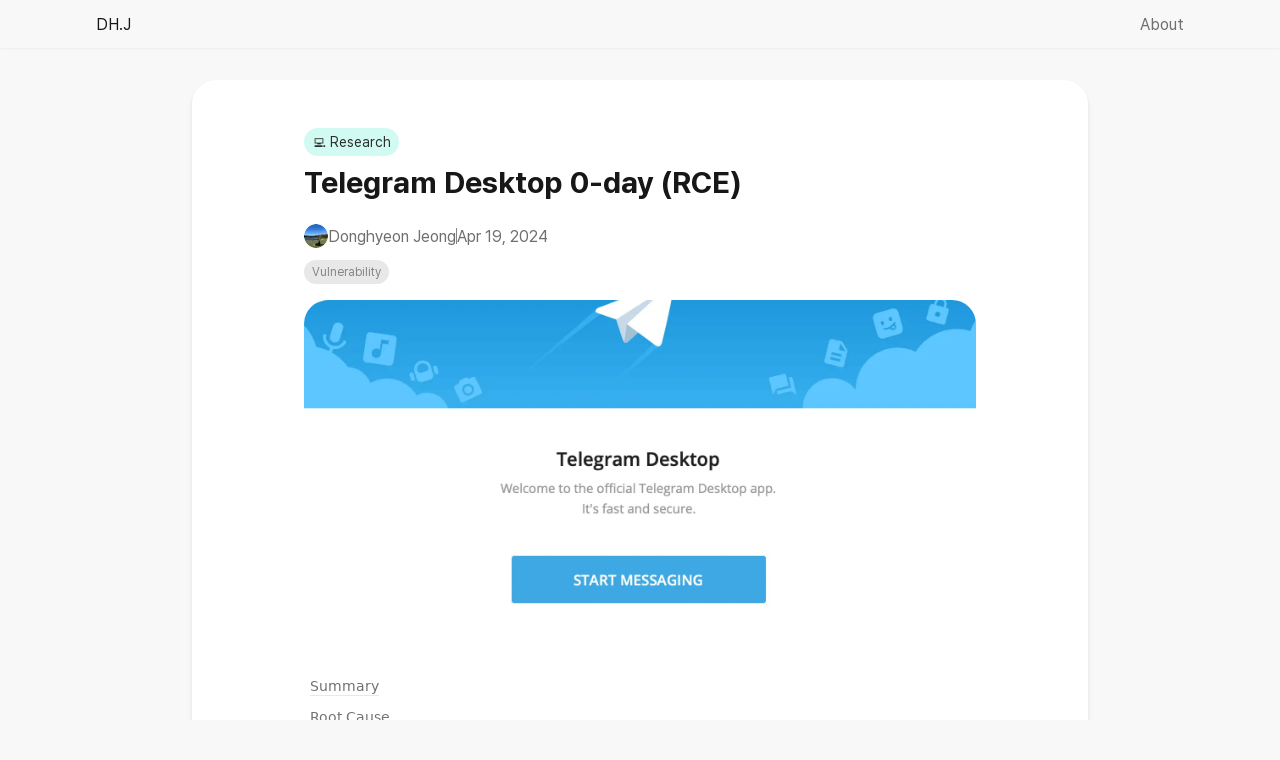

--- FILE ---
content_type: text/html; charset=utf-8
request_url: https://www.dhjeong.kr/telegram-desktop-rce
body_size: 25563
content:
<!DOCTYPE html><html lang="en-US"><head><meta name="viewport" content="width=device-width"/><title>Telegram Desktop 0-day (RCE)</title><meta name="robots" content="follow, index"/><meta charSet="UTF-8"/><meta name="description" content="Telegram Desktop 0-day (RCE)"/><meta property="og:type" content="Post"/><meta property="og:title" content="Telegram Desktop 0-day (RCE)"/><meta property="og:description" content="Telegram Desktop 0-day (RCE)"/><meta property="og:url" content="https://dhjeong.kr/telegram-desktop-rce"/><meta property="og:locale" content="en-US"/><meta property="og:image" content="https://www.notion.so/image/attachment%3Ab0dc89de-cbca-41e8-80af-95b8096fcff8%3Atelegram-starting-screen.png?table=block&amp;id=2a4a307f-9f59-4e90-b9c3-d0eae34a4b4a&amp;cache=v2"/><meta name="twitter:title" content="Telegram Desktop 0-day (RCE)"/><meta name="twitter:description" content="Telegram Desktop 0-day (RCE)"/><meta name="twitter:card" content="summary_large_image"/><meta name="twitter:image" content="https://www.notion.so/image/attachment%3Ab0dc89de-cbca-41e8-80af-95b8096fcff8%3Atelegram-starting-screen.png?table=block&amp;id=2a4a307f-9f59-4e90-b9c3-d0eae34a4b4a&amp;cache=v2"/><meta property="article:published_time" content="2024-04-19T00:00:00.000Z"/><meta property="article:author" content="Donghyeon Jeong"/><meta name="next-head-count" content="17"/><link rel="icon" href="/favicon.ico"/><link rel="apple-touch-icon" sizes="192x192" href="/apple-touch-icon.png"/><link rel="alternate" type="application/rss+xml" title="RSS 2.0" href="/feed"/><meta name="google-site-verification" content="u3b0jRoRmiUezXPFqFkPtvso4Jqt0xDwx4T3uEAM3"/><meta name="naver-site-verification" content="bbe1f14aca691421fda431b614393ff5f6433f8f"/><link rel="preload" href="/_next/static/media/d83e92f0af8b17e4-s.p.woff2" as="font" type="font/woff2" crossorigin="anonymous" data-next-font="size-adjust"/><link rel="preload" href="/_next/static/media/e52907b750a6f61e-s.p.woff2" as="font" type="font/woff2" crossorigin="anonymous" data-next-font="size-adjust"/><link rel="preload" href="/_next/static/media/ed42d1b51efd45f6-s.p.woff2" as="font" type="font/woff2" crossorigin="anonymous" data-next-font="size-adjust"/><link rel="preload" href="/_next/static/media/9031250013752d4b-s.p.woff2" as="font" type="font/woff2" crossorigin="anonymous" data-next-font="size-adjust"/><link rel="preload" href="/_next/static/media/fba9d678ff638e59-s.p.woff2" as="font" type="font/woff2" crossorigin="anonymous" data-next-font="size-adjust"/><link rel="preload" href="/_next/static/media/eb9adf802b0a60eb-s.p.woff2" as="font" type="font/woff2" crossorigin="anonymous" data-next-font="size-adjust"/><link rel="preload" href="/_next/static/media/81b352a4d7a000ae-s.p.woff2" as="font" type="font/woff2" crossorigin="anonymous" data-next-font="size-adjust"/><link rel="preload" href="/_next/static/media/41b9b3ece820718f-s.p.woff2" as="font" type="font/woff2" crossorigin="anonymous" data-next-font="size-adjust"/><link rel="preload" href="/_next/static/media/d587d1c112526568-s.p.woff2" as="font" type="font/woff2" crossorigin="anonymous" data-next-font="size-adjust"/><link rel="preload" href="/_next/static/css/43ac4c5204a19c96.css" as="style"/><link rel="stylesheet" href="/_next/static/css/43ac4c5204a19c96.css" data-n-g=""/><link rel="preload" href="/_next/static/css/daff9cb805780695.css" as="style"/><link rel="stylesheet" href="/_next/static/css/daff9cb805780695.css" data-n-p=""/><noscript data-n-css=""></noscript><script defer="" nomodule="" src="/_next/static/chunks/polyfills-78c92fac7aa8fdd8.js"></script><script src="/_next/static/chunks/webpack-f40193783f20081d.js" defer=""></script><script src="/_next/static/chunks/framework-e060caed557d1899.js" defer=""></script><script src="/_next/static/chunks/main-966e430dcabf1ef5.js" defer=""></script><script src="/_next/static/chunks/pages/_app-d3527dfd43d2a02f.js" defer=""></script><script src="/_next/static/chunks/8f0ac8b7-c14284f810ee8eb0.js" defer=""></script><script src="/_next/static/chunks/959-d5a2a8e1ed0b6cbe.js" defer=""></script><script src="/_next/static/chunks/5327-5c88c3542014443e.js" defer=""></script><script src="/_next/static/chunks/pages/%5Bslug%5D-dade1bdb636f06ad.js" defer=""></script><script src="/_next/static/Nx3moWZywgzx38ipcftSe/_buildManifest.js" defer=""></script><script src="/_next/static/Nx3moWZywgzx38ipcftSe/_ssgManifest.js" defer=""></script></head><body><div id="__next"><style data-emotion="css-global rsh9fv">body{margin:0;padding:0;color:hsl(0, 0%, 93.0%);background-color:hsl(0, 0%, 11.0%);font-family:'__pretendard_6bb8e5','__pretendard_Fallback_6bb8e5';}*{-webkit-print-color-scheme:dark;color-scheme:dark;box-sizing:border-box;}h1,h2,h3,h4,h5,h6{margin:0;font-weight:inherit;font-style:inherit;}a{all:unset;cursor:pointer;}ul{padding:0;}button{all:unset;cursor:pointer;}input{all:unset;box-sizing:border-box;}textarea{border:none;background-color:transparent;font-family:inherit;padding:0;outline:none;resize:none;color:inherit;}hr{width:100%;border:none;margin:0;border-top:1px solid hsl(0, 0%, 20.5%);}</style><style data-emotion="css 1rxl5k6">.css-1rxl5k6{z-index:30;position:-webkit-sticky;position:sticky;top:0;background-color:hsl(0, 0%, 11.0%);box-shadow:0 1px 2px 0 rgba(0, 0, 0, 0.05);}.css-1rxl5k6 .container{display:-webkit-box;display:-webkit-flex;display:-ms-flexbox;display:flex;padding-left:1rem;padding-right:1rem;-webkit-box-pack:justify;-webkit-justify-content:space-between;justify-content:space-between;-webkit-align-items:center;-webkit-box-align:center;-ms-flex-align:center;align-items:center;width:100%;max-width:1120px;height:3rem;margin:0 auto;}@media (min-width: 768px){.css-1rxl5k6 .container[data-full-width="true"]{padding-left:6rem;padding-right:6rem;}}.css-1rxl5k6 .container .nav{display:-webkit-box;display:-webkit-flex;display:-ms-flexbox;display:flex;gap:0.75rem;-webkit-align-items:center;-webkit-box-align:center;-ms-flex-align:center;align-items:center;}</style><div class="css-1rxl5k6"><div data-full-width="false" class="container"><a aria-label="DH.J" class="css-0" href="/">DH.J</a><div class="nav"><style data-emotion="css 1h5x3dy">.css-1h5x3dy{cursor:pointer;}</style><div class="css-1h5x3dy"><style data-emotion="css fqhv2j">.css-fqhv2j{font-family:'__Noto_Color_Emoji_7e13e3','__Noto_Color_Emoji_Fallback_7e13e3',Apple Color Emoji;font-weight:400;font-style:normal;}</style><span class="css-fqhv2j">🌙</span></div><style data-emotion="css diyve4">.css-diyve4{-webkit-flex-shrink:0;-ms-flex-negative:0;flex-shrink:0;}.css-diyve4 ul{display:-webkit-box;display:-webkit-flex;display:-ms-flexbox;display:flex;-webkit-flex-direction:row;-ms-flex-direction:row;flex-direction:row;}.css-diyve4 ul li{display:block;margin-left:1rem;color:hsl(0, 0%, 62.8%);}</style><div class=" css-diyve4"><ul><li><a href="/about">About</a></li></ul></div></div></div></div><style data-emotion="css j54pxm">.css-j54pxm{margin:0 auto;width:100%;max-width:1120px;padding:0 1rem;}</style><main class="css-j54pxm"><style data-emotion="css j8k4bt">.css-j8k4bt{padding:2rem 0;}.css-j8k4bt[data-type="Paper"]{padding:40px 0;}.css-j8k4bt code[class*="language-mermaid"],.css-j8k4bt pre[class*="language-mermaid"]{background-color:hsl(0, 0%, 17.9%);}</style><div data-type="Post" class="css-j8k4bt"><style data-emotion="css 776fao">.css-776fao{padding-left:1.5rem;padding-right:1.5rem;padding-top:3rem;padding-bottom:3rem;border-radius:1.5rem;max-width:56rem;background-color:hsl(0, 0%, 15.8%);box-shadow:0 4px 6px -1px rgba(0, 0, 0, 0.1),0 2px 4px -1px rgba(0, 0, 0, 0.06);margin:0 auto;}.css-776fao >article{margin:0 auto;max-width:42rem;}</style><div class="css-776fao"><article><style data-emotion="css cet0rr">.css-cet0rr{margin-bottom:0.5rem;}</style><div class="css-cet0rr"><style data-emotion="css 1ko6v9v">.css-1ko6v9v{background-color:rgb(204 251 241);cursor:pointer;}</style><style data-emotion="css 1a6pjzl">.css-1a6pjzl{padding-top:0.25rem;padding-bottom:0.25rem;padding-left:0.5rem;padding-right:0.5rem;border-radius:9999px;width:-webkit-fit-content;width:-moz-fit-content;width:fit-content;font-size:0.875rem;line-height:1.25rem;opacity:0.9;color:hsl(0, 0%, 8.5%);background-color:rgb(204 251 241);cursor:pointer;}</style><div class="css-1a6pjzl">💻 Research</div></div><style data-emotion="css 1q3b1wx">.css-1q3b1wx .title{font-size:1.875rem;line-height:2.25rem;font-weight:700;}.css-1q3b1wx nav{margin-top:1.5rem;color:hsl(0, 0%, 62.8%);}.css-1q3b1wx nav >.top{display:-webkit-box;display:-webkit-flex;display:-ms-flexbox;display:flex;margin-bottom:0.75rem;gap:0.75rem;-webkit-align-items:center;-webkit-box-align:center;-ms-flex-align:center;align-items:center;}.css-1q3b1wx nav >.top .author{display:-webkit-box;display:-webkit-flex;display:-ms-flexbox;display:flex;gap:0.5rem;-webkit-align-items:center;-webkit-box-align:center;-ms-flex-align:center;align-items:center;}.css-1q3b1wx nav >.top .hr{margin-top:0.25rem;margin-bottom:0.25rem;-webkit-align-self:stretch;-ms-flex-item-align:stretch;align-self:stretch;width:1px;background-color:hsl(0, 0%, 49.4%);}.css-1q3b1wx nav >.top .date{margin-right:0.5rem;}@media (min-width: 768px){.css-1q3b1wx nav >.top .date{margin-left:0;}}.css-1q3b1wx nav >.mid{display:-webkit-box;display:-webkit-flex;display:-ms-flexbox;display:flex;margin-bottom:1rem;-webkit-align-items:center;-webkit-box-align:center;-ms-flex-align:center;align-items:center;}.css-1q3b1wx nav >.mid .tags{display:-webkit-box;display:-webkit-flex;display:-ms-flexbox;display:flex;overflow-x:auto;-webkit-box-flex-wrap:nowrap;-webkit-flex-wrap:nowrap;-ms-flex-wrap:nowrap;flex-wrap:nowrap;gap:0.5rem;max-width:100%;}.css-1q3b1wx nav .thumbnail{overflow:hidden;position:relative;margin-bottom:1.75rem;border-radius:1.5rem;width:100%;background-color:hsl(0, 0%, 15.8%);padding-bottom:66%;}@media (min-width: 1024px){.css-1q3b1wx nav .thumbnail{padding-bottom:50%;}}</style><div class="css-1q3b1wx"><h1 class="title">Telegram Desktop 0-day (RCE)</h1><nav><div class="top"><div class="author"><style data-emotion="css uodor8">.css-uodor8{border-radius:50%;}</style><img alt="profile_photo" loading="lazy" width="24" height="24" decoding="async" data-nimg="1" class="css-uodor8" style="color:transparent" srcSet="/_next/image?url=https%3A%2F%2Fs3-us-west-2.amazonaws.com%2Fpublic.notion-static.com%2F604033ad-bcd0-402f-b6c7-5f51cce5aed2%2Fdhjeong.png&amp;w=32&amp;q=75 1x, /_next/image?url=https%3A%2F%2Fs3-us-west-2.amazonaws.com%2Fpublic.notion-static.com%2F604033ad-bcd0-402f-b6c7-5f51cce5aed2%2Fdhjeong.png&amp;w=48&amp;q=75 2x" src="/_next/image?url=https%3A%2F%2Fs3-us-west-2.amazonaws.com%2Fpublic.notion-static.com%2F604033ad-bcd0-402f-b6c7-5f51cce5aed2%2Fdhjeong.png&amp;w=48&amp;q=75"/><div class="">Donghyeon Jeong</div></div><div class="hr"></div><div class="date">Apr 19, 2024</div></div><div class="mid"><div class="tags"><style data-emotion="css o3k89e">.css-o3k89e{padding-top:0.25rem;padding-bottom:0.25rem;padding-left:0.5rem;padding-right:0.5rem;border-radius:50px;font-size:0.75rem;line-height:1rem;font-weight:400;color:hsl(0, 0%, 49.4%);background-color:hsl(0, 0%, 17.9%);cursor:pointer;}</style><div class="css-o3k89e">Vulnerability</div></div></div><div class="thumbnail"><style data-emotion="css 1phd9a0">.css-1phd9a0{object-fit:cover;}</style><img alt="Telegram Desktop 0-day (RCE)" loading="lazy" decoding="async" data-nimg="fill" class="css-1phd9a0" style="position:absolute;height:100%;width:100%;left:0;top:0;right:0;bottom:0;color:transparent" sizes="100vw" srcSet="/_next/image?url=https%3A%2F%2Fwww.notion.so%2Fimage%2Fattachment%253Ab0dc89de-cbca-41e8-80af-95b8096fcff8%253Atelegram-starting-screen.png%3Ftable%3Dblock%26id%3D2a4a307f-9f59-4e90-b9c3-d0eae34a4b4a%26cache%3Dv2&amp;w=640&amp;q=75 640w, /_next/image?url=https%3A%2F%2Fwww.notion.so%2Fimage%2Fattachment%253Ab0dc89de-cbca-41e8-80af-95b8096fcff8%253Atelegram-starting-screen.png%3Ftable%3Dblock%26id%3D2a4a307f-9f59-4e90-b9c3-d0eae34a4b4a%26cache%3Dv2&amp;w=750&amp;q=75 750w, /_next/image?url=https%3A%2F%2Fwww.notion.so%2Fimage%2Fattachment%253Ab0dc89de-cbca-41e8-80af-95b8096fcff8%253Atelegram-starting-screen.png%3Ftable%3Dblock%26id%3D2a4a307f-9f59-4e90-b9c3-d0eae34a4b4a%26cache%3Dv2&amp;w=828&amp;q=75 828w, /_next/image?url=https%3A%2F%2Fwww.notion.so%2Fimage%2Fattachment%253Ab0dc89de-cbca-41e8-80af-95b8096fcff8%253Atelegram-starting-screen.png%3Ftable%3Dblock%26id%3D2a4a307f-9f59-4e90-b9c3-d0eae34a4b4a%26cache%3Dv2&amp;w=1080&amp;q=75 1080w, /_next/image?url=https%3A%2F%2Fwww.notion.so%2Fimage%2Fattachment%253Ab0dc89de-cbca-41e8-80af-95b8096fcff8%253Atelegram-starting-screen.png%3Ftable%3Dblock%26id%3D2a4a307f-9f59-4e90-b9c3-d0eae34a4b4a%26cache%3Dv2&amp;w=1200&amp;q=75 1200w, /_next/image?url=https%3A%2F%2Fwww.notion.so%2Fimage%2Fattachment%253Ab0dc89de-cbca-41e8-80af-95b8096fcff8%253Atelegram-starting-screen.png%3Ftable%3Dblock%26id%3D2a4a307f-9f59-4e90-b9c3-d0eae34a4b4a%26cache%3Dv2&amp;w=1920&amp;q=75 1920w, /_next/image?url=https%3A%2F%2Fwww.notion.so%2Fimage%2Fattachment%253Ab0dc89de-cbca-41e8-80af-95b8096fcff8%253Atelegram-starting-screen.png%3Ftable%3Dblock%26id%3D2a4a307f-9f59-4e90-b9c3-d0eae34a4b4a%26cache%3Dv2&amp;w=2048&amp;q=75 2048w, /_next/image?url=https%3A%2F%2Fwww.notion.so%2Fimage%2Fattachment%253Ab0dc89de-cbca-41e8-80af-95b8096fcff8%253Atelegram-starting-screen.png%3Ftable%3Dblock%26id%3D2a4a307f-9f59-4e90-b9c3-d0eae34a4b4a%26cache%3Dv2&amp;w=3840&amp;q=75 3840w" src="/_next/image?url=https%3A%2F%2Fwww.notion.so%2Fimage%2Fattachment%253Ab0dc89de-cbca-41e8-80af-95b8096fcff8%253Atelegram-starting-screen.png%3Ftable%3Dblock%26id%3D2a4a307f-9f59-4e90-b9c3-d0eae34a4b4a%26cache%3Dv2&amp;w=3840&amp;q=75"/></div></nav></div><div><style data-emotion="css wi5u77">.css-wi5u77 .notion-collection-page-properties{display:none!important;}.css-wi5u77 .notion-page{padding:0;}.css-wi5u77 .notion-list{width:100%;}</style><div class="css-wi5u77"></div></div><style data-emotion="css th7yno">.css-th7yno{display:-webkit-box;display:-webkit-flex;display:-ms-flexbox;display:flex;-webkit-box-pack:justify;-webkit-justify-content:space-between;justify-content:space-between;font-weight:500;color:hsl(0, 0%, 49.4%);}.css-th7yno a{margin-top:0.5rem;cursor:pointer;}.css-th7yno a:hover{color:hsl(0, 0%, 93.0%);}</style><div class="css-th7yno"><a>← Back</a><a>↑ Top</a></div><div></div></article></div></div></main></div><script id="__NEXT_DATA__" type="application/json">{"props":{"pageProps":{"dehydratedState":{"mutations":[],"queries":[{"state":{"data":[{"id":"2ac2f238-2d27-8022-8d56-d6f69472735d","date":{"start_date":"2025-11-15"},"thumbnail":"https://www.notion.so/image/attachment%3A13ce6e0b-5280-4f28-b477-ab06372187da%3Awhitehat2025.png?table=block\u0026id=2ac2f238-2d27-8022-8d56-d6f69472735d\u0026cache=v2","type":["Post"],"slug":"whitehat-contest-2025","category":["⛳️ CTF"],"tags":["CTF"],"summary":"Whitehat Contet 2025 CTF Write up","author":[{"id":"ed45f1b7-bb02-4793-aa1a-78b383e5009d","name":"Donghyeon Jeong","profile_photo":"https://s3-us-west-2.amazonaws.com/public.notion-static.com/604033ad-bcd0-402f-b6c7-5f51cce5aed2/dhjeong.png"}],"title":"Whitehat Contest 2025 CTF Quals","status":["Public"],"createdTime":"Sat Nov 15 2025 02:16:50 GMT+0000 (Coordinated Universal Time)","fullWidth":false},{"id":"2122f238-2d27-80c3-a7e8-c814aadacc9d","date":{"start_date":"2025-06-14"},"thumbnail":"https://www.notion.so/image/attachment%3Acd888d53-bce3-4272-a5c4-3d494d513fc2%3Acar-hacker-1197675498-iStock_peshkov.jpg?table=block\u0026id=2122f238-2d27-80c3-a7e8-c814aadacc9d\u0026cache=v2","type":["Post"],"slug":"icanhack-nl","category":["⛳️ CTF"],"tags":["CTF","Automotive"],"summary":"Practical Car Hacking CTF Teaser - Write up","author":[{"id":"ed45f1b7-bb02-4793-aa1a-78b383e5009d","name":"Donghyeon Jeong","profile_photo":"https://s3-us-west-2.amazonaws.com/public.notion-static.com/604033ad-bcd0-402f-b6c7-5f51cce5aed2/dhjeong.png"}],"title":"Practical Car Hacking CTF Teaser","status":["Public"],"createdTime":"Sat Jun 14 2025 04:02:57 GMT+0000 (Coordinated Universal Time)","fullWidth":false},{"id":"1462f238-2d27-806d-afdf-e175d8aaf244","date":{"start_date":"2024-10-23"},"thumbnail":"https://www.notion.so/image/https%3A%2F%2Fprod-files-secure.s3.us-west-2.amazonaws.com%2Fddfb90e3-766a-4fa2-b58c-bd09d4b4e865%2F03147fcf-da58-4b97-9f20-48472d7584b6%2Fbhctf-s2-final-contest.jpeg?table=block\u0026id=1462f238-2d27-806d-afdf-e175d8aaf244\u0026cache=v2","type":["Post"],"slug":"vicone-blockharbor-automotive-ctf-s2","category":["⛳️ CTF"],"tags":["CTF","Automotive"],"summary":"Introducing the Vicone X BlockHarbor Automotive CTF Final.","author":[{"id":"ed45f1b7-bb02-4793-aa1a-78b383e5009d","name":"Donghyeon Jeong","profile_photo":"https://s3-us-west-2.amazonaws.com/public.notion-static.com/604033ad-bcd0-402f-b6c7-5f51cce5aed2/dhjeong.png"}],"title":"Automotive CTF 2024 Final","status":["Public"],"createdTime":"Fri Nov 22 2024 01:50:58 GMT+0000 (Coordinated Universal Time)","fullWidth":false},{"id":"bcd5c9bf-1391-48d7-ba95-433a29310e1d","date":{"start_date":"2024-09-09"},"thumbnail":"https://www.notion.so/image/https%3A%2F%2Fprod-files-secure.s3.us-west-2.amazonaws.com%2Fddfb90e3-766a-4fa2-b58c-bd09d4b4e865%2F5058b40e-160c-4e04-aa48-b089f671dc35%2FScreenshot_2024-09-10_at_2.39.53_PM.png?table=block\u0026id=bcd5c9bf-1391-48d7-ba95-433a29310e1d\u0026cache=v2","type":["Post"],"slug":"bhctf-season2-qualifier","category":["⛳️ CTF"],"tags":["CTF","Automotive"],"summary":"Participation in BlockHarbor Automotive CTF Season 2 and advancement to the finals","author":[{"id":"ed45f1b7-bb02-4793-aa1a-78b383e5009d","name":"Donghyeon Jeong","profile_photo":"https://s3-us-west-2.amazonaws.com/public.notion-static.com/604033ad-bcd0-402f-b6c7-5f51cce5aed2/dhjeong.png"}],"title":"Automotive CTF 2024 Qualifier","status":["Public"],"createdTime":"Mon Sep 09 2024 01:07:32 GMT+0000 (Coordinated Universal Time)","fullWidth":false},{"id":"54492e2b-008f-4f4b-ad91-45cfa25bd501","date":{"start_date":"2024-08-26"},"thumbnail":"https://www.notion.so/image/https%3A%2F%2Fprod-files-secure.s3.us-west-2.amazonaws.com%2Fddfb90e3-766a-4fa2-b58c-bd09d4b4e865%2F8d8a914c-b922-4261-a276-468fd68e2ef8%2Fcar_hacking_in_wonderland_WEBSITE.png?table=block\u0026id=54492e2b-008f-4f4b-ad91-45cfa25bd501\u0026cache=v2","type":["Post"],"slug":"defcon32-chv","category":["📝 Memo"],"tags":["CTF","Automotive"],"summary":"I attended the 32nd DEFCON in Las Vegas for the Car Hacking Village.","author":[{"id":"ed45f1b7-bb02-4793-aa1a-78b383e5009d","name":"Donghyeon Jeong","profile_photo":"https://s3-us-west-2.amazonaws.com/public.notion-static.com/604033ad-bcd0-402f-b6c7-5f51cce5aed2/dhjeong.png"}],"title":"DEFCON 32 Car Hacking Village Review","status":["Public"],"createdTime":"Sat Sep 07 2024 00:29:43 GMT+0000 (Coordinated Universal Time)","fullWidth":false},{"id":"7b2c0e97-f6c7-4ae0-ae0f-129e1bd09973","date":{"start_date":"2024-05-19"},"thumbnail":"https://www.notion.so/image/https%3A%2F%2Fprod-files-secure.s3.us-west-2.amazonaws.com%2Fddfb90e3-766a-4fa2-b58c-bd09d4b4e865%2F816cacbd-5fce-4823-b92b-d8fc4a7d9158%2Fnew-logo.png?table=block\u0026id=7b2c0e97-f6c7-4ae0-ae0f-129e1bd09973\u0026cache=v2","type":["Post"],"slug":"bhctf-writeup-season1","category":["⛳️ CTF"],"tags":["CTF","Automotive"],"summary":"BlockHarbor CTF Season1 Write up","author":[{"id":"ed45f1b7-bb02-4793-aa1a-78b383e5009d","name":"Donghyeon Jeong","profile_photo":"https://s3-us-west-2.amazonaws.com/public.notion-static.com/604033ad-bcd0-402f-b6c7-5f51cce5aed2/dhjeong.png"}],"title":"BlockHarbor CTF - Season 1","status":["Public"],"createdTime":"Sun May 19 2024 03:10:17 GMT+0000 (Coordinated Universal Time)","fullWidth":false},{"id":"3a784ef8-fd7d-4509-98c5-cfcd9562693c","date":{"start_date":"2024-05-09"},"thumbnail":"https://www.notion.so/image/https%3A%2F%2Fprod-files-secure.s3.us-west-2.amazonaws.com%2Fddfb90e3-766a-4fa2-b58c-bd09d4b4e865%2Fab110583-bece-4fa5-9aac-441558985289%2FScreenshot_2024-05-09_at_1.21.01_PM.png?table=block\u0026id=3a784ef8-fd7d-4509-98c5-cfcd9562693c\u0026cache=v2","type":["Post"],"slug":"v8-turbolizer","category":["💻 Research"],"tags":["V8"],"summary":"V8 Turbolizer Install \u0026 Guide","author":[{"id":"ed45f1b7-bb02-4793-aa1a-78b383e5009d","name":"Donghyeon Jeong","profile_photo":"https://s3-us-west-2.amazonaws.com/public.notion-static.com/604033ad-bcd0-402f-b6c7-5f51cce5aed2/dhjeong.png"}],"title":"V8 Turbolizer","status":["Public"],"createdTime":"Thu May 09 2024 04:04:10 GMT+0000 (Coordinated Universal Time)","fullWidth":false},{"id":"870dc867-1d9b-4770-a098-a40b3093f11d","date":{"start_date":"2024-05-09"},"thumbnail":"https://www.notion.so/image/https%3A%2F%2Fprod-files-secure.s3.us-west-2.amazonaws.com%2Fddfb90e3-766a-4fa2-b58c-bd09d4b4e865%2F49073bfe-866e-49d0-acd3-e7e4e2da5af4%2FScreenshot_2024-05-09_at_12.55.19_PM.png?table=block\u0026id=870dc867-1d9b-4770-a098-a40b3093f11d\u0026cache=v2","type":["Post"],"slug":"v8-gdb-debug","category":["💻 Research"],"tags":["V8"],"summary":"In this article, we will write how to debug with GDB for V8.","author":[{"id":"ed45f1b7-bb02-4793-aa1a-78b383e5009d","name":"Donghyeon Jeong","profile_photo":"https://s3-us-west-2.amazonaws.com/public.notion-static.com/604033ad-bcd0-402f-b6c7-5f51cce5aed2/dhjeong.png"}],"title":"V8 Debug \u0026 GDB Plugin","status":["Public"],"createdTime":"Thu May 09 2024 01:54:07 GMT+0000 (Coordinated Universal Time)","fullWidth":false},{"id":"2a4a307f-9f59-4e90-b9c3-d0eae34a4b4a","date":{"start_date":"2024-04-19"},"thumbnail":"https://www.notion.so/image/attachment%3Ab0dc89de-cbca-41e8-80af-95b8096fcff8%3Atelegram-starting-screen.png?table=block\u0026id=2a4a307f-9f59-4e90-b9c3-d0eae34a4b4a\u0026cache=v2","type":["Post"],"slug":"telegram-desktop-rce","category":["💻 Research"],"tags":["Vulnerability"],"summary":"Telegram Desktop 0-day (RCE)","author":[{"id":"ed45f1b7-bb02-4793-aa1a-78b383e5009d","name":"Donghyeon Jeong","profile_photo":"https://s3-us-west-2.amazonaws.com/public.notion-static.com/604033ad-bcd0-402f-b6c7-5f51cce5aed2/dhjeong.png"}],"title":"Telegram Desktop 0-day (RCE)","status":["Public"],"createdTime":"Wed May 08 2024 05:06:19 GMT+0000 (Coordinated Universal Time)","fullWidth":false},{"id":"7980c9ae-9eb5-440f-91ee-15344112d5b8","date":{"start_date":"2024-04-18"},"thumbnail":"https://www.notion.so/image/https%3A%2F%2Fprod-files-secure.s3.us-west-2.amazonaws.com%2Fddfb90e3-766a-4fa2-b58c-bd09d4b4e865%2F8bc4a392-95d1-4e15-9e7d-57b6eb21871b%2FChromium-logo-500x281.png?table=block\u0026id=7980c9ae-9eb5-440f-91ee-15344112d5b8\u0026cache=v2","type":["Post"],"slug":"v8-build-guide","category":["💻 Research"],"tags":["V8"],"summary":"Linux V8, Webkit Build Guide","author":[{"id":"ed45f1b7-bb02-4793-aa1a-78b383e5009d","name":"Donghyeon Jeong","profile_photo":"https://s3-us-west-2.amazonaws.com/public.notion-static.com/604033ad-bcd0-402f-b6c7-5f51cce5aed2/dhjeong.png"}],"title":"V8, Webkit Build","status":["Public"],"createdTime":"Wed May 08 2024 04:41:12 GMT+0000 (Coordinated Universal Time)","fullWidth":false},{"id":"91727cb9-fdfc-4923-a180-c9b05275aa47","date":{"start_date":"2024-02-26"},"thumbnail":"https://www.notion.so/image/attachment%3A3d1442b5-8f67-4d15-8a33-e9b27d9f87f2%3A2751c74b25b24f15c726bb52c4a690a8.jpg?table=block\u0026id=91727cb9-fdfc-4923-a180-c9b05275aa47\u0026cache=v2","type":["Post"],"slug":"hkmc-firmware-tools","category":["💻 Research"],"tags":["Automotive","Tools"],"summary":"How to HKMC Gen5W Firmware Decryption?","author":[{"id":"ed45f1b7-bb02-4793-aa1a-78b383e5009d","name":"Donghyeon Jeong","profile_photo":"https://s3-us-west-2.amazonaws.com/public.notion-static.com/604033ad-bcd0-402f-b6c7-5f51cce5aed2/dhjeong.png"}],"title":"How to HKMC Gen5W Firmware Decryption?","status":["Public"],"createdTime":"Wed May 08 2024 06:05:07 GMT+0000 (Coordinated Universal Time)","fullWidth":false},{"id":"8a044205-b580-47d3-8489-c0eb2391e58d","date":{"start_date":"2024-02-02"},"thumbnail":"https://www.notion.so/image/https%3A%2F%2Fprod-files-secure.s3.us-west-2.amazonaws.com%2Fddfb90e3-766a-4fa2-b58c-bd09d4b4e865%2F53c115e6-c43c-4224-94ee-53c6732b5155%2Fubertooth-and-antenna.jpeg?table=block\u0026id=8a044205-b580-47d3-8489-c0eb2391e58d\u0026cache=v2","type":["Post"],"slug":"ubertooth-btbr-sniff","category":["💻 Research"],"tags":["Tools"],"summary":"How to Ubertooth BR/EDR Sniff","author":[{"id":"ed45f1b7-bb02-4793-aa1a-78b383e5009d","name":"Donghyeon Jeong","profile_photo":"https://s3-us-west-2.amazonaws.com/public.notion-static.com/604033ad-bcd0-402f-b6c7-5f51cce5aed2/dhjeong.png"}],"title":"How to Ubertooth BR/EDR Sniff","status":["Public"],"createdTime":"Wed May 08 2024 06:00:29 GMT+0000 (Coordinated Universal Time)","fullWidth":false},{"id":"7812a258-3277-4010-8d98-adffa4ef54cc","date":{"start_date":"2023-12-07"},"thumbnail":"https://www.notion.so/image/https%3A%2F%2Fprod-files-secure.s3.us-west-2.amazonaws.com%2Fddfb90e3-766a-4fa2-b58c-bd09d4b4e865%2F908ef45f-dc86-4e24-9c01-94f191c3d4b5%2Fthumbnail_main.png?table=block\u0026id=7812a258-3277-4010-8d98-adffa4ef54cc\u0026cache=v2","type":["Post"],"slug":"how-to-fuzzing-realcar-defcon31","category":["💻 Research"],"tags":["Automotive","Vulnerability","Pinned"],"summary":"How to fuzzing USB stack in real cars","author":[{"id":"ed45f1b7-bb02-4793-aa1a-78b383e5009d","name":"Donghyeon Jeong","profile_photo":"https://s3-us-west-2.amazonaws.com/public.notion-static.com/604033ad-bcd0-402f-b6c7-5f51cce5aed2/dhjeong.png"}],"title":"How to fuzzing USB stack in real cars","status":["Public"],"createdTime":"Wed May 08 2024 05:50:44 GMT+0000 (Coordinated Universal Time)","fullWidth":false},{"id":"4d0c978c-c881-4e12-b690-c7693276e545","date":{"start_date":"2023-08-16"},"thumbnail":"https://www.notion.so/image/https%3A%2F%2Fprod-files-secure.s3.us-west-2.amazonaws.com%2Fddfb90e3-766a-4fa2-b58c-bd09d4b4e865%2Feef33fd2-b29c-4670-b490-d3a85671fbfc%2Fimage-8.png?table=block\u0026id=4d0c978c-c881-4e12-b690-c7693276e545\u0026cache=v2","type":["Post"],"slug":"defcon31-chv","category":["📝 Memo"],"tags":["CTF","Automotive"],"summary":"DEFCON 31 Car Hacking Village Review","author":[{"id":"ed45f1b7-bb02-4793-aa1a-78b383e5009d","name":"Donghyeon Jeong","profile_photo":"https://s3-us-west-2.amazonaws.com/public.notion-static.com/604033ad-bcd0-402f-b6c7-5f51cce5aed2/dhjeong.png"}],"title":"DEFCON 31 Car Hacking Village Review","status":["Public"],"createdTime":"Wed May 08 2024 05:38:20 GMT+0000 (Coordinated Universal Time)","fullWidth":false},{"id":"cf19b895-db19-4680-9571-b0110e34c9ec","date":{"start_date":"2023-05-14"},"thumbnail":"https://www.notion.so/image/attachment%3A3dcc59b9-74f7-4594-bfd1-305e71348944%3Abanner.png?table=block\u0026id=cf19b895-db19-4680-9571-b0110e34c9ec\u0026cache=v2","type":["Post"],"slug":"cve-2023-23082","category":["💻 Research"],"tags":["Vulnerability"],"summary":"Analysis of CVE-2023-23082 Vulnerability","author":[{"id":"ed45f1b7-bb02-4793-aa1a-78b383e5009d","name":"Donghyeon Jeong","profile_photo":"https://s3-us-west-2.amazonaws.com/public.notion-static.com/604033ad-bcd0-402f-b6c7-5f51cce5aed2/dhjeong.png"}],"title":"Analysis of CVE-2023-23082 Vulnerability","status":["Public"],"createdTime":"Wed May 08 2024 05:30:36 GMT+0000 (Coordinated Universal Time)","fullWidth":false},{"id":"47ceb83f-dc29-4468-9478-f78a3fa11fb7","date":{"start_date":"2023-03-22"},"thumbnail":"https://www.notion.so/image/attachment%3A8cd72984-dc00-411d-8fa4-735e67a76630%3A1125091.jpg?table=block\u0026id=47ceb83f-dc29-4468-9478-f78a3fa11fb7\u0026cache=v2","type":["Post"],"slug":"bmw-bugbounty","category":["📝 Memo"],"tags":["Vulnerability"],"summary":"Awarded a bounty of $500 for BMW Automotive","author":[{"id":"ed45f1b7-bb02-4793-aa1a-78b383e5009d","name":"Donghyeon Jeong","profile_photo":"https://s3-us-west-2.amazonaws.com/public.notion-static.com/604033ad-bcd0-402f-b6c7-5f51cce5aed2/dhjeong.png"}],"title":"Awarded a bounty for BMW Automotive","status":["Public"],"createdTime":"Wed May 08 2024 05:25:46 GMT+0000 (Coordinated Universal Time)","fullWidth":false},{"id":"83f1849a-b34d-4ec7-9008-1f628c47a905","date":{"start_date":"2022-08-16"},"thumbnail":"https://www.notion.so/image/https%3A%2F%2Fprod-files-secure.s3.us-west-2.amazonaws.com%2Fddfb90e3-766a-4fa2-b58c-bd09d4b4e865%2F566977a4-8ff4-433e-a2be-cb22b82dae01%2Fimage-1.jpg?table=block\u0026id=83f1849a-b34d-4ec7-9008-1f628c47a905\u0026cache=v2","type":["Post"],"slug":"defcon30-chv","category":["📝 Memo"],"tags":["CTF","Automotive"],"summary":"DEFCON 30 Car Hacking Village Review","author":[{"id":"ed45f1b7-bb02-4793-aa1a-78b383e5009d","name":"Donghyeon Jeong","profile_photo":"https://s3-us-west-2.amazonaws.com/public.notion-static.com/604033ad-bcd0-402f-b6c7-5f51cce5aed2/dhjeong.png"}],"title":"DEFCON 30 Car Hacking Village Review","status":["Public"],"createdTime":"Wed May 08 2024 05:17:41 GMT+0000 (Coordinated Universal Time)","fullWidth":false}],"dataUpdateCount":6,"dataUpdatedAt":1768363120918,"error":null,"errorUpdateCount":0,"errorUpdatedAt":0,"fetchFailureCount":0,"fetchFailureReason":null,"fetchMeta":null,"isInvalidated":false,"status":"success","fetchStatus":"idle"},"queryKey":["posts"],"queryHash":"[\"posts\"]"},{"state":{"data":"dark","dataUpdateCount":0,"dataUpdatedAt":1768363075638,"error":null,"errorUpdateCount":0,"errorUpdatedAt":0,"fetchFailureCount":0,"fetchFailureReason":null,"fetchMeta":null,"isInvalidated":false,"status":"success","fetchStatus":"idle"},"queryKey":["scheme"],"queryHash":"[\"scheme\"]"},{"state":{"data":{"id":"cf19b895-db19-4680-9571-b0110e34c9ec","date":{"start_date":"2023-05-14"},"thumbnail":"https://www.notion.so/image/attachment%3A3dcc59b9-74f7-4594-bfd1-305e71348944%3Abanner.png?table=block\u0026id=cf19b895-db19-4680-9571-b0110e34c9ec\u0026cache=v2","type":["Post"],"slug":"cve-2023-23082","category":["💻 Research"],"tags":["Vulnerability"],"summary":"Analysis of CVE-2023-23082 Vulnerability","author":[{"id":"ed45f1b7-bb02-4793-aa1a-78b383e5009d","name":"Donghyeon Jeong","profile_photo":"https://s3-us-west-2.amazonaws.com/public.notion-static.com/604033ad-bcd0-402f-b6c7-5f51cce5aed2/dhjeong.png"}],"title":"Analysis of CVE-2023-23082 Vulnerability","status":["Public"],"createdTime":"Wed May 08 2024 05:30:36 GMT+0000 (Coordinated Universal Time)","fullWidth":false,"recordMap":{"block":{"cf19b895-db19-4680-9571-b0110e34c9ec":{"value":{"id":"cf19b895-db19-4680-9571-b0110e34c9ec","version":263,"type":"page","properties":{"NX\\Q":[["‣",[["d",{"type":"date","start_date":"2023-05-14"}]]]],"WxpT":[["banner.png",[["a","attachment:3dcc59b9-74f7-4594-bfd1-305e71348944:banner.png"]]]],"`gQ~":[["Post"]],"d]hq":[["cve-2023-23082"]],"ppED":[["💻 Research"]],"sD^m":[["Vulnerability"]],"wz|S":[["Analysis of CVE-2023-23082 Vulnerability"]],"~rC=":[["‣",[["u","ed45f1b7-bb02-4793-aa1a-78b383e5009d"]]]],"title":[["Analysis of CVE-2023-23082 Vulnerability"]],"f211bdc0-ee00-4186-9a7d-f68c055ec2ee":[["Public"]]},"content":["f4d7c61e-4ee6-410c-ac3d-890cf2495419","a5383fbf-d622-464f-ae45-32a73d39c6aa","db611cfa-1db4-4c52-8416-2d5eedabef99","86408d21-a964-4403-8476-cecf390448d4","89f91db1-de0c-4b50-a07e-5676071c020d","ef19a285-692b-4af2-b0be-b7905e5f2bb2","613b28cf-17dc-479c-b23c-dc34ab3f0686","fbd1962a-0fcc-4627-96ea-6f04b2a1fc37","819d8a4b-535a-4a2c-b5cf-d0b04df1e7b3","29dc447a-559a-4ceb-8c56-f38a6c739807","06b63a14-2a66-4186-b678-f2300b441761","182efe8c-376c-4ba7-83e6-10d9756138cf","73ffe76c-bc88-4fd5-9bb5-7e91858c88d3","108b045f-be19-4825-8394-3d48c0225124","13ce6f1d-4b8a-42de-8bc1-535ae94b5fec","b73c29c3-1882-4e60-88f3-acbafb7e966e"],"format":{"social_media_image_preview_url":"attachment:efb9a563-cac7-4349-a099-1d2af4e720e2:SocialMediaPreviewImage.png"},"created_time":1715146236595,"last_edited_time":1751170954170,"parent_id":"1812a4ad-eb6c-44d0-92cb-de1cba11e36c","parent_table":"collection","alive":true,"file_ids":["3dcc59b9-74f7-4594-bfd1-305e71348944","39760f5c-8583-42ff-a722-15dcf78f093e","f85edd64-1b52-4152-9f32-4a14cc3fee1e","efb9a563-cac7-4349-a099-1d2af4e720e2"],"space_id":"ddfb90e3-766a-4fa2-b58c-bd09d4b4e865"},"role":"reader"},"45be11a6-21c5-401d-86ce-bcecaf54b9ba":{"value":{"id":"45be11a6-21c5-401d-86ce-bcecaf54b9ba","version":83,"type":"collection_view_page","view_ids":["a9e27cc7-6c8f-4de2-af22-693ab4b24472"],"collection_id":"1812a4ad-eb6c-44d0-92cb-de1cba11e36c","format":{"site_id":"1b5b90e3-766a-81ed-abb2-007920e8eb20","block_locked":false,"block_locked_by":"2c0e0b01-f59e-4e03-b7b6-7d706eecada3","collection_pointer":{"id":"1812a4ad-eb6c-44d0-92cb-de1cba11e36c","table":"collection","spaceId":"ddfb90e3-766a-4fa2-b58c-bd09d4b4e865"},"copied_from_pointer":{"id":"12c38b5f-459d-4eb9-a759-f92fba6cea36","table":"block","spaceId":"81443245-8ca3-4444-b4b0-d1c233a71a25"},"page_cover_position":0.6},"permissions":[{"role":"editor","type":"user_permission","user_id":"ed45f1b7-bb02-4793-aa1a-78b383e5009d"},{"role":"reader","type":"public_permission","is_site":true,"added_timestamp":1715141510279,"allow_search_engine_indexing":false}],"created_time":1715141440753,"last_edited_time":1763173010208,"parent_id":"ddfb90e3-766a-4fa2-b58c-bd09d4b4e865","parent_table":"space","alive":true,"copied_from":"12c38b5f-459d-4eb9-a759-f92fba6cea36","space_id":"ddfb90e3-766a-4fa2-b58c-bd09d4b4e865","crdt_format_version":1,"crdt_data":{"title":{"r":"JU5H8PER0d5esmn5by56XA,\"start\",\"end\"","n":{"JU5H8PER0d5esmn5by56XA,\"start\",\"end\"":{"s":{"x":"JU5H8PER0d5esmn5by56XA","i":[{"t":"s"},{"t":"e"}],"l":""},"c":[]}}}}},"role":"reader"},"f4d7c61e-4ee6-410c-ac3d-890cf2495419":{"value":{"id":"f4d7c61e-4ee6-410c-ac3d-890cf2495419","version":4,"type":"table_of_contents","format":{"block_color":"gray"},"created_time":1715146390433,"last_edited_time":1715146390436,"parent_id":"cf19b895-db19-4680-9571-b0110e34c9ec","parent_table":"block","alive":true,"space_id":"ddfb90e3-766a-4fa2-b58c-bd09d4b4e865"},"role":"reader"},"a5383fbf-d622-464f-ae45-32a73d39c6aa":{"value":{"id":"a5383fbf-d622-464f-ae45-32a73d39c6aa","version":10,"type":"header","properties":{"title":[["Overview"]]},"created_time":1715146383628,"last_edited_time":1715146385607,"parent_id":"cf19b895-db19-4680-9571-b0110e34c9ec","parent_table":"block","alive":true,"space_id":"ddfb90e3-766a-4fa2-b58c-bd09d4b4e865"},"role":"reader"},"db611cfa-1db4-4c52-8416-2d5eedabef99":{"value":{"id":"db611cfa-1db4-4c52-8416-2d5eedabef99","version":2,"type":"text","properties":{"title":[["A few months ago I started doing vulnerability analysis research on open source projects and this is a quick review of vulnerabilities for one of them, the Kodi project by the XBMC Foundation."]]},"created_time":1715146383629,"last_edited_time":1715146383632,"parent_id":"cf19b895-db19-4680-9571-b0110e34c9ec","parent_table":"block","alive":true,"space_id":"ddfb90e3-766a-4fa2-b58c-bd09d4b4e865"},"role":"reader"},"86408d21-a964-4403-8476-cecf390448d4":{"value":{"id":"86408d21-a964-4403-8476-cecf390448d4","version":16,"type":"text","properties":{"title":[["The vulnerability was categorized as a heap overflow and a DOS vulnerability and assigned"]]},"created_time":1715146383629,"last_edited_time":1715146399888,"parent_id":"cf19b895-db19-4680-9571-b0110e34c9ec","parent_table":"block","alive":true,"space_id":"ddfb90e3-766a-4fa2-b58c-bd09d4b4e865"},"role":"reader"},"89f91db1-de0c-4b50-a07e-5676071c020d":{"value":{"id":"89f91db1-de0c-4b50-a07e-5676071c020d","version":12,"type":"text","properties":{"title":[["CVE-2023-23082",[["c"]]],[" More information can be found at cve.mitre.org."]]},"created_time":1715146399888,"last_edited_time":1715146405824,"parent_id":"cf19b895-db19-4680-9571-b0110e34c9ec","parent_table":"block","alive":true,"space_id":"ddfb90e3-766a-4fa2-b58c-bd09d4b4e865"},"role":"reader"},"ef19a285-692b-4af2-b0be-b7905e5f2bb2":{"value":{"id":"ef19a285-692b-4af2-b0be-b7905e5f2bb2","version":30,"type":"header","properties":{"title":[["Root Cause"]]},"created_time":1715146423745,"last_edited_time":1715146427503,"parent_id":"cf19b895-db19-4680-9571-b0110e34c9ec","parent_table":"block","alive":true,"space_id":"ddfb90e3-766a-4fa2-b58c-bd09d4b4e865"},"role":"reader"},"613b28cf-17dc-479c-b23c-dc34ab3f0686":{"value":{"id":"613b28cf-17dc-479c-b23c-dc34ab3f0686","version":2,"type":"text","properties":{"title":[["The vulnerability occurs in the logic of parsing image files in the Kodi process."]]},"created_time":1715146429660,"last_edited_time":1715146429662,"parent_id":"cf19b895-db19-4680-9571-b0110e34c9ec","parent_table":"block","alive":true,"space_id":"ddfb90e3-766a-4fa2-b58c-bd09d4b4e865"},"role":"reader"},"fbd1962a-0fcc-4627-96ea-6f04b2a1fc37":{"value":{"id":"fbd1962a-0fcc-4627-96ea-6f04b2a1fc37","version":2,"type":"text","properties":{"title":[["When parsing an image, this is done internally in "],["Exifparse.cpp",[["c"]]],[", but if the image data is corrupted or contains invalid data, no exception is thrown and the process crashes."]]},"created_time":1715146429660,"last_edited_time":1715146429662,"parent_id":"cf19b895-db19-4680-9571-b0110e34c9ec","parent_table":"block","alive":true,"space_id":"ddfb90e3-766a-4fa2-b58c-bd09d4b4e865"},"role":"reader"},"819d8a4b-535a-4a2c-b5cf-d0b04df1e7b3":{"value":{"id":"819d8a4b-535a-4a2c-b5cf-d0b04df1e7b3","version":88,"type":"sub_header","properties":{"title":[["Before patched"]]},"created_time":1715146504533,"last_edited_time":1715146520852,"parent_id":"cf19b895-db19-4680-9571-b0110e34c9ec","parent_table":"block","alive":true,"space_id":"ddfb90e3-766a-4fa2-b58c-bd09d4b4e865"},"role":"reader"},"29dc447a-559a-4ceb-8c56-f38a6c739807":{"value":{"id":"29dc447a-559a-4ceb-8c56-f38a6c739807","version":95,"type":"code","properties":{"title":[["// Filename: Exifparse.cpp\nif (OffsetVal+ByteCount \u003e ExifLength)\nif (FirstOffset \u003c 8 || FirstOffset \u003e 16 )\nif (OffsetVal+ByteCount \u003e ExifLength)"]],"language":[["C++"]]},"created_time":1715146471225,"last_edited_time":1715146600532,"parent_id":"cf19b895-db19-4680-9571-b0110e34c9ec","parent_table":"block","alive":true,"space_id":"ddfb90e3-766a-4fa2-b58c-bd09d4b4e865"},"role":"reader"},"06b63a14-2a66-4186-b678-f2300b441761":{"value":{"id":"06b63a14-2a66-4186-b678-f2300b441761","version":3,"type":"text","created_time":1715146523072,"last_edited_time":1715146523072,"parent_id":"cf19b895-db19-4680-9571-b0110e34c9ec","parent_table":"block","alive":true,"space_id":"ddfb90e3-766a-4fa2-b58c-bd09d4b4e865"},"role":"reader"},"182efe8c-376c-4ba7-83e6-10d9756138cf":{"value":{"id":"182efe8c-376c-4ba7-83e6-10d9756138cf","version":70,"type":"sub_header","properties":{"title":[["After patched"]]},"created_time":1715146523088,"last_edited_time":1715146529398,"parent_id":"cf19b895-db19-4680-9571-b0110e34c9ec","parent_table":"block","alive":true,"space_id":"ddfb90e3-766a-4fa2-b58c-bd09d4b4e865"},"role":"reader"},"73ffe76c-bc88-4fd5-9bb5-7e91858c88d3":{"value":{"id":"73ffe76c-bc88-4fd5-9bb5-7e91858c88d3","version":61,"type":"bulleted_list","properties":{"title":[["‣",[["eoi","90a9be21-ba65-4a93-bab3-ac810204a386"]]]]},"created_time":1715146563137,"last_edited_time":1715146576504,"parent_id":"cf19b895-db19-4680-9571-b0110e34c9ec","parent_table":"block","alive":true,"space_id":"ddfb90e3-766a-4fa2-b58c-bd09d4b4e865"},"role":"reader"},"108b045f-be19-4825-8394-3d48c0225124":{"value":{"id":"108b045f-be19-4825-8394-3d48c0225124","version":7,"type":"bulleted_list","properties":{"title":[["‣",[["eoi","06060a94-dd64-432b-901b-5aef452825cd"]]]]},"created_time":1715146580155,"last_edited_time":1715146581655,"parent_id":"cf19b895-db19-4680-9571-b0110e34c9ec","parent_table":"block","alive":true,"space_id":"ddfb90e3-766a-4fa2-b58c-bd09d4b4e865"},"role":"reader"},"13ce6f1d-4b8a-42de-8bc1-535ae94b5fec":{"value":{"id":"13ce6f1d-4b8a-42de-8bc1-535ae94b5fec","version":43,"type":"code","properties":{"title":[["// Filename: Exifparse.cpp\nif (OffsetVal \u003e UINT32_MAX - ByteCount || OffsetVal + ByteCount \u003e ExifLength)\nif (FirstOffset \u003c 8 || FirstOffset + 8 \u003e= length )\nif (OffsetVal \u003e UINT32_MAX - ByteCount || OffsetVal + ByteCount \u003e ExifLength)"]],"language":[["C++"]]},"created_time":1715146529482,"last_edited_time":1715146603803,"parent_id":"cf19b895-db19-4680-9571-b0110e34c9ec","parent_table":"block","alive":true,"space_id":"ddfb90e3-766a-4fa2-b58c-bd09d4b4e865"},"role":"reader"},"b73c29c3-1882-4e60-88f3-acbafb7e966e":{"value":{"id":"b73c29c3-1882-4e60-88f3-acbafb7e966e","version":46,"type":"code","properties":{"title":[["// Fix from aosp 34a2564d3268a5ca1472c5076675782fbaf724d6\nif (DirEntry + 12 \u003e OffsetBase + ExifLength)\n{\n\tErrNonfatal(\"GPS info directory goes past end of exif\", 0, 0);\n\treturn;\n}"]],"language":[["C++"]]},"created_time":1715146540574,"last_edited_time":1715146552809,"parent_id":"cf19b895-db19-4680-9571-b0110e34c9ec","parent_table":"block","alive":true,"space_id":"ddfb90e3-766a-4fa2-b58c-bd09d4b4e865"},"role":"reader"},"90a9be21-ba65-4a93-bab3-ac810204a386":{"value":{"id":"90a9be21-ba65-4a93-bab3-ac810204a386","version":9,"type":"external_object_instance","format":{"uri":"https://github.com/xbmc/xbmc/pull/22960/commits/fd8fce6a2c6bae200c737716536c109bff6d33c4","stale":false,"bot_id":"ec21849a-022f-43c7-99ed-7a774d138515","domain":"github.com","attributes":[{"id":"title","name":"Title","type":"inline","format":{"type":"title","section":"title"},"values":["ExifParse: Backport further upstream fixes"]},{"id":"author","name":"Author","type":"relation","values":["https://github.com/fritsch"]},{"id":"created_at","name":"Created At","type":"inline","format":{"type":"created_time"},"values":[{"type":"datetime","time_zone":"UTC","start_date":"2023-01-03","start_time":"11:07"}]}],"original_url":"https://github.com/xbmc/xbmc/pull/22960/commits/fd8fce6a2c6bae200c737716536c109bff6d33c4","external_object_id":"4ffe4fa3-5881-4a2b-a56b-0c0776cc4734","related_external_object_uris_to_instance_ids":{"https://github.com/fritsch":"ef99f828-6786-4af5-af3f-a14ccdf3cbcd"}},"created_time":1715146576504,"last_edited_time":1751168759567,"parent_id":"73ffe76c-bc88-4fd5-9bb5-7e91858c88d3","parent_table":"block","alive":true,"space_id":"ddfb90e3-766a-4fa2-b58c-bd09d4b4e865"},"role":"reader"},"06060a94-dd64-432b-901b-5aef452825cd":{"value":{"id":"06060a94-dd64-432b-901b-5aef452825cd","version":9,"type":"external_object_instance","format":{"uri":"https://github.com/xbmc/xbmc/pull/22960/commits/8021cb728b789fe59b57722e0fdf699808194e50","stale":false,"bot_id":"ec21849a-022f-43c7-99ed-7a774d138515","domain":"github.com","attributes":[{"id":"title","name":"Title","type":"inline","format":{"type":"title","section":"title"},"values":["ExifParse: Don't run outside exif information"]},{"id":"author","name":"Author","type":"relation","values":["https://github.com/fritsch"]},{"id":"created_at","name":"Created At","type":"inline","format":{"type":"created_time"},"values":[{"type":"datetime","time_zone":"UTC","start_date":"2023-01-03","start_time":"08:15"}]}],"original_url":"https://github.com/xbmc/xbmc/pull/22960/commits/8021cb728b789fe59b57722e0fdf699808194e50","external_object_id":"32363e5c-a0fc-4882-a91d-ea356edf286e","related_external_object_uris_to_instance_ids":{"https://github.com/fritsch":"6ffc89de-a69c-4a72-a4a7-7ec8dd7d543a"}},"created_time":1715146581655,"last_edited_time":1751168759614,"parent_id":"108b045f-be19-4825-8394-3d48c0225124","parent_table":"block","alive":true,"space_id":"ddfb90e3-766a-4fa2-b58c-bd09d4b4e865"},"role":"reader"},"ef99f828-6786-4af5-af3f-a14ccdf3cbcd":{"value":{"id":"ef99f828-6786-4af5-af3f-a14ccdf3cbcd","version":7,"type":"external_object_instance","format":{"uri":"https://github.com/fritsch","stale":false,"bot_id":"ec21849a-022f-43c7-99ed-7a774d138515","attributes":[{"id":"title","name":"Login","type":"inline","format":{"type":"title","section":"title"},"values":["fritsch"]},{"id":"avatar_url","name":"Avatar URL","type":"embed","format":{"type":"icon","section":"entity"},"values":["https://avatars.githubusercontent.com/u/1089309?v=4"],"mimeType":"image/*"},{"id":"email_address","name":"Email Address","type":"inline","values":["fritsch@xbmc.org"]}],"external_object_id":"ff95d444-5eda-4f76-be4b-01055691d004"},"created_time":1715146576504,"last_edited_time":1751168759553,"parent_id":"90a9be21-ba65-4a93-bab3-ac810204a386","parent_table":"block","alive":true,"space_id":"ddfb90e3-766a-4fa2-b58c-bd09d4b4e865"},"role":"reader"},"6ffc89de-a69c-4a72-a4a7-7ec8dd7d543a":{"value":{"id":"6ffc89de-a69c-4a72-a4a7-7ec8dd7d543a","version":7,"type":"external_object_instance","format":{"uri":"https://github.com/fritsch","stale":false,"bot_id":"ec21849a-022f-43c7-99ed-7a774d138515","attributes":[{"id":"title","name":"Login","type":"inline","format":{"type":"title","section":"title"},"values":["fritsch"]},{"id":"avatar_url","name":"Avatar URL","type":"embed","format":{"type":"icon","section":"entity"},"values":["https://avatars.githubusercontent.com/u/1089309?v=4"],"mimeType":"image/*"},{"id":"email_address","name":"Email Address","type":"inline","values":["fritsch@xbmc.org"]}],"external_object_id":"ff95d444-5eda-4f76-be4b-01055691d004"},"created_time":1715146581655,"last_edited_time":1751168759431,"parent_id":"06060a94-dd64-432b-901b-5aef452825cd","parent_table":"block","alive":true,"space_id":"ddfb90e3-766a-4fa2-b58c-bd09d4b4e865"},"role":"reader"}},"collection":{"1812a4ad-eb6c-44d0-92cb-de1cba11e36c":{"value":{"id":"1812a4ad-eb6c-44d0-92cb-de1cba11e36c","version":61,"name":[["DH.J"]],"description":[["https://github.com/dhje0ng",[["a","https://github.com/dhje0ng"]]]],"schema":{"NX\\Q":{"name":"date","type":"date"},"WxpT":{"name":"thumbnail","type":"file"},"`gQ~":{"name":"type","type":"select","options":[{"id":"5aff2f95-fd1e-489b-8840-bf10bc9519cb","color":"purple","value":"Post","collectionIds":["1812a4ad-eb6c-44d0-92cb-de1cba11e36c"]},{"id":"374d2bc6-a144-4832-8ca4-474aaae0ea1f","color":"orange","value":"Paper","collectionIds":["1812a4ad-eb6c-44d0-92cb-de1cba11e36c"]}]},"d]hq":{"name":"slug","type":"text"},"ppED":{"name":"category","type":"select","options":[{"id":"6ff50e2f-c823-4770-a141-8548236778a3","color":"yellow","value":"📗 Docs","collectionIds":["1812a4ad-eb6c-44d0-92cb-de1cba11e36c"]},{"id":"a58285a0-82b4-42d9-a7f2-57396f146242","color":"green","value":"💻 Research","collectionIds":["1812a4ad-eb6c-44d0-92cb-de1cba11e36c"]},{"id":"408c74e2-acde-4366-814d-d84acd6bd860","color":"orange","value":"📝 Memo","collectionIds":["1812a4ad-eb6c-44d0-92cb-de1cba11e36c"]},{"id":"7cbbec42-5794-4fac-bea0-1a6217fa7aac","color":"pink","value":"⛳️ CTF","collectionIds":["1812a4ad-eb6c-44d0-92cb-de1cba11e36c"]}]},"sD^m":{"name":"tags","type":"multi_select","options":[{"id":"bfa60f10-49fa-40b0-a6db-bd36a674e394","color":"brown","value":"Pinned","collectionIds":["1812a4ad-eb6c-44d0-92cb-de1cba11e36c"]},{"id":"a7d0d4d2-18e9-4bf7-a6bf-2dacf5393e4b","color":"green","value":"Blog","collectionIds":["1812a4ad-eb6c-44d0-92cb-de1cba11e36c"]},{"id":"88c4752f-bedf-4b2f-9235-8431c4eb88da","color":"pink","value":"V8","collectionIds":["1812a4ad-eb6c-44d0-92cb-de1cba11e36c"]},{"id":"9401a452-1b65-4901-b644-1832f0827df9","color":"red","value":"Vulnerability","collectionIds":["1812a4ad-eb6c-44d0-92cb-de1cba11e36c"]},{"id":"85a3e791-c098-4be6-9541-95bec1d5c999","color":"blue","value":"Automotive","collectionIds":["1812a4ad-eb6c-44d0-92cb-de1cba11e36c"]},{"id":"9ae0b6e1-d691-4816-bdf2-4c8e2c562a05","color":"gray","value":"Tools","collectionIds":["1812a4ad-eb6c-44d0-92cb-de1cba11e36c"]},{"id":"254857c7-ea80-465f-9e0d-efa35ec53c17","color":"yellow","value":"CTF","collectionIds":["1812a4ad-eb6c-44d0-92cb-de1cba11e36c"]}]},"wz|S":{"name":"summary","type":"text"},"zyLz":{"name":"updatedAt","type":"last_edited_time"},"~rC=":{"name":"author","type":"person","limit":1},"title":{"name":"title","type":"title"},"f211bdc0-ee00-4186-9a7d-f68c055ec2ee":{"name":"status","type":"select","options":[{"id":"22460321-fea2-4c7c-b352-a674760780ac","color":"orange","value":"Private","collectionIds":["1812a4ad-eb6c-44d0-92cb-de1cba11e36c"]},{"id":"7abc61d4-b405-480d-b699-12588755fa65","color":"red","value":"Public","collectionIds":["1812a4ad-eb6c-44d0-92cb-de1cba11e36c"]},{"id":"c7390b31-9fab-4e21-94ee-7e67ea077a97","color":"blue","value":"PublicOnDetail","collectionIds":["1812a4ad-eb6c-44d0-92cb-de1cba11e36c"]}]}},"icon":"😎","cover":"/images/page-cover/gradients_11.jpg","format":{"copied_from_pointer":{"id":"08b37e3a-7ab6-4aff-9a85-38b9f164c5a1","table":"collection","spaceId":"81443245-8ca3-4444-b4b0-d1c233a71a25"},"collection_cover_position":0.6284,"collection_page_properties":[{"visible":false,"property":"NX\\Q"},{"visible":false,"property":"d]hq"},{"visible":false,"property":"~rC="},{"visible":false,"property":"f211bdc0-ee00-4186-9a7d-f68c055ec2ee"},{"visible":false,"property":"sD^m"},{"visible":false,"property":"wz|S"},{"visible":false,"property":"`gQ~"},{"visible":false,"property":"WxpT"},{"visible":true,"property":"zyLz"}]},"parent_id":"45be11a6-21c5-401d-86ce-bcecaf54b9ba","parent_table":"block","alive":true,"file_ids":["6cf3dc36-2f98-4f0e-9679-1bdbb1485129","5520bd92-e709-4c0d-ad58-06923f23f7e9","624d393a-62e3-4464-a1bf-1c79ecd4fbda","d52f6766-3e32-4c3d-8529-46e1f214360f"],"copied_from":"08b37e3a-7ab6-4aff-9a85-38b9f164c5a1","migrated":true,"space_id":"ddfb90e3-766a-4fa2-b58c-bd09d4b4e865"},"role":"reader"}},"collection_view":{"a9e27cc7-6c8f-4de2-af22-693ab4b24472":{"value":{"id":"a9e27cc7-6c8f-4de2-af22-693ab4b24472","version":33,"type":"table","name":"Default view","format":{"table_wrap":false,"table_properties":[{"width":549,"visible":true,"property":"title"},{"width":186,"visible":true,"property":"d]hq"},{"width":124,"visible":true,"property":"f211bdc0-ee00-4186-9a7d-f68c055ec2ee"},{"width":100,"visible":true,"property":"`gQ~"},{"width":200,"visible":true,"property":"ppED"},{"width":278,"visible":true,"property":"sD^m"},{"width":147,"visible":true,"property":"wz|S"},{"width":200,"visible":true,"property":"~rC="},{"width":200,"visible":true,"property":"WxpT"},{"width":200,"visible":true,"property":"zyLz"},{"width":211,"visible":true,"property":"NX\\Q"}],"collection_pointer":{"id":"1812a4ad-eb6c-44d0-92cb-de1cba11e36c","table":"collection","spaceId":"ddfb90e3-766a-4fa2-b58c-bd09d4b4e865"},"table_frozen_column_index":-1},"parent_id":"45be11a6-21c5-401d-86ce-bcecaf54b9ba","parent_table":"block","alive":true,"page_sort":["b1e1d645-db95-42e5-8995-39a80eda6460","e8cd3732-dc1c-43ae-959a-a5a611ec098a","e876558d-e878-47f6-8c95-21be678990a5","5a971ded-d3c5-41be-bef9-ddfff48d43a2","8db8b240-e1c5-4dd7-bf74-72584d7a2ce0","daf94ca4-ec56-47a3-84ed-b1e2479acc4b","d1a2db9b-6820-421e-9b80-017ce7478587","67ea9f83-b9f6-416b-afcb-7c64f7533e6c","45939470-9819-47e8-b12b-999cfefa0aad","c60dc33d-8efb-44be-a863-7a87ad047932","fe4b8d5f-7c49-42c6-a7d5-1cb71c4f7e86","b7233a67-c367-4198-831e-f12089568d1f","4f3bf306-92c4-41b7-a43e-957129a1240a","6a789607-66cf-498e-9b32-eb3fa69a84f4","c9429034-dabd-4a25-8782-97f20c808a60","38c49fe2-37f8-4a7f-a99f-9edb9ddad4c2","474eb638-9f6b-46bf-8004-77668293f199","81d6dfab-69cb-43a0-aa04-e9725f0b67e1","7703d956-84db-46cd-b538-48eae1af68b5","9f937c73-dac9-4ed7-9b01-beefcb321f16","3cf9dcb9-e7db-406c-80ab-c65c11fbf906","5827ab53-e051-455b-b90a-3bdc20158c2c","fa7acd3b-dea9-4fb1-b859-5345f35163c6","696dfc48-62c3-494d-96d0-ec5fa84637e8","79df93cf-9b10-452e-bc62-f39e8cd2d124","9bb8e52d-c459-4528-b1b3-c2378207253a","5da038ef-f419-4a11-aa48-587b3787e040","b4a2c9d4-6a2c-49e6-988d-89a538dfe0f6","c374a479-5cc7-4c54-ba69-6a4d76dc25ad","d470fa67-0e7c-40d8-86ac-9b5a8be88dc8","986be38b-9780-4bb9-bdcd-4e361ddbd888","b7613f56-c2d4-4aae-b967-b7471ade86d0","e357d1fc-7466-4d6a-8d48-71b76ea97cdc","e1735855-4089-4af6-bd4d-0d59f7a76cb4","9b34581a-955a-4229-99d0-8f2a6d0e69ce","b4414811-0599-45cf-b047-fa95eac42d89","c28a8a01-911a-40a2-a607-d3af8cb24017","461d07ae-4b4a-49de-bdcb-341af1153201","3df59023-cb68-4a65-afd1-7f0b8c21cb57","0e3223d1-03df-40fb-90f9-cc8559d776b5","4f45b7d6-cd5b-46ab-b2a6-37ae20bf5f21","fa475a21-5f38-43d4-9a89-67c40b3129ae","97cbc634-fe3a-4b9b-9da6-ac4aaa94772f","8a0d34bc-7e8c-4a68-88a5-5276274f612a","623f8788-a20f-45fd-bb82-08935f59b44d","7ee398f0-450b-47cb-9b53-f5e7736590d2","eae9f077-591e-4841-903b-db395513c834","367d0f2a-0b10-4dbb-b53a-613152f124f9","398e2e28-3997-49bc-a138-0467d4da8531","8aaf4633-e879-44dc-82c8-3c9fb9d3a6f8","1eb5e5f2-8dc9-4ffc-b5e1-09b67be27a83","83465fb9-205b-41fc-83a6-424692ee0a0e","fb1d18d0-6403-4e8a-840e-134553748ff5","4407cb77-3838-4ba5-b474-f15222cd3dba","1880b0f2-e036-42d0-9550-0fb08a962397","d8d60bd6-33f6-458f-a7d6-209ef2fb05a1","29bf65ff-888b-4a76-a8dd-bf54f02c3864","bad1d4ae-fd4a-4671-ae94-dd53d94e0eae","0d59792d-db1c-4ae7-8d7c-4f013be40dcf","337dc259-2805-4b1c-a60f-1b3e6c7badb8","4b1b21a8-c278-4bc6-88f1-1a35d407f4d7","7946aba2-d6d0-45ef-8779-23fa15db8f2d","c18dbce6-9e8c-4f4b-b74a-0994e7c1bc3f","84aa87b7-39e7-493c-87b9-5cae4de95449","1446eadb-8c01-4295-be3a-ecf19361c143","fe8a7d94-e9ba-457d-8f19-10fe53e6ca3c","98a5a0b6-b07b-4065-a73f-2949ad28ac47","f6a9f979-d19f-4b19-80b4-8b25bf8fa75d","3d3599eb-c3e3-4e4c-92b6-8cce6274fc02","37d3ec96-b340-484d-9538-635a6e7aa17d","306a0523-c59d-47c8-bf10-2dee83f339fb","9b5be59b-da72-4a4a-9ccf-cc4b82601184","68ffaa07-c97c-4d3a-a672-cc025dacdb1c","4bc3f405-5c60-474e-9dab-3b1837cfb927","7c9a700d-552d-474c-8fad-ce3f749e96c9","411264c9-9c90-4c2d-9918-b32b00da1ed5","b4467951-987d-48a9-a0f2-49bd8dea6f80","1f353b55-10d1-4948-a48a-1045477599ad","4d562b1e-3a10-4963-b26e-61c9509607fa","598890d1-899f-4700-afe3-f756078874a5","724413ed-8a55-465f-9817-29cb6308d0b6","909a6375-3e4d-488f-aa01-8ef717eecfa3","ce18cb57-eada-415b-a662-5c4dbffab48e","79ef1b90-1bde-4b99-ab7f-70906fa45d2d","5f3c7fb7-9594-45eb-89ca-da6b636029d1","2ac2f238-2d27-8022-8d56-d6f69472735d","2122f238-2d27-80c3-a7e8-c814aadacc9d","1462f238-2d27-806d-afdf-e175d8aaf244","bcd5c9bf-1391-48d7-ba95-433a29310e1d","54492e2b-008f-4f4b-ad91-45cfa25bd501","7b2c0e97-f6c7-4ae0-ae0f-129e1bd09973","3a784ef8-fd7d-4509-98c5-cfcd9562693c","870dc867-1d9b-4770-a098-a40b3093f11d","7bbcceff-af33-4260-a35e-b15dd54536d0","2a4a307f-9f59-4e90-b9c3-d0eae34a4b4a","7980c9ae-9eb5-440f-91ee-15344112d5b8","91727cb9-fdfc-4923-a180-c9b05275aa47","8a044205-b580-47d3-8489-c0eb2391e58d","7812a258-3277-4010-8d98-adffa4ef54cc","4d0c978c-c881-4e12-b690-c7693276e545","cf19b895-db19-4680-9571-b0110e34c9ec","47ceb83f-dc29-4468-9478-f78a3fa11fb7","32d355b1-2221-404f-afa0-635bc15067f9","481e4a0c-6aa5-4863-8390-1502d9eefa7a","8d1e0722-918e-45aa-8957-85ffcbf682e9","9c77376e-80b0-4c1b-a4f6-f0719d604b06","66638458-3604-4885-8360-7115b7467a4d","1166bba8-a1cd-4fd6-8f6a-c0cbe10d5d35","a2ff0612-c4d1-41fc-8c2d-1554d891557e","83f1849a-b34d-4ec7-9008-1f628c47a905","97059f1d-021a-4b0e-a759-25339fc928b2","19105160-9b8d-4950-8bac-3977055779b4","5974f036-c582-4335-bb69-f9ed47db45f3","e008b81d-1652-43e3-a562-f1e43424561f","cde70072-0302-41f2-bbef-03d44e5480b1","56c0c047-a4ac-4a02-a2e1-dc7d5405b8de","bddc3ba9-e218-42f9-bac8-497ace880977","975051d4-ebbc-4b3f-98cf-1a52e5e4761d","e5d98bee-b2d5-4b45-ab0b-b77da24aebe7","acac2668-1062-4e7a-b095-eda067da8413","179025c4-d8a8-4c47-b621-9fd6a6f3339b","d256e5ed-5eac-43bb-a32e-581774962c23","2434e1f8-19d2-40b5-bae2-b6d75ead060c","9a4e4502-c2ff-4c7b-897a-02f9b68f15c6","9c40a253-b9e8-42cd-8a99-62aaa9789a5e","e2600427-334a-401b-b5a8-54c18a540729","dac360d9-fb47-443f-ab93-55a2c42ad135","29b559aa-056d-44a5-ab18-bb96b6836f55","e72b33b4-441c-48e7-8dac-75abf0401ec9","f57060f7-3ae6-46f6-9ad7-2f1ec35d8ad6","44b17d52-2e29-4148-ad09-93cf66a65f84","dd62c606-8a7d-4ab9-87b6-8cd25531a3cb","5001fe4a-256c-46d1-86ef-74fd85735b96","603f9641-669d-4eb5-ac18-165aa5bdfa12","e5e3f04f-16fc-4cc2-a84b-c6658b11a0a4","0107fc94-a69a-4008-ad6f-b6d3a745109d","fa14a437-e681-4d6a-b1cf-179d64bd13aa","d812d1db-f99e-4290-b5dd-e46060c68982","f7f9f4a6-5a18-4762-a045-438bc160184f","eaa3ba59-09e2-45eb-90c3-4ad0eb2c320a","d35e5c3a-fbeb-4462-b808-503a4b3ad29b","4f9e8264-87f9-4a58-9bdb-504052f4784e","73219e21-da53-4127-8f35-6d9310a1bada","07b74537-2ab7-429c-a132-80c57c60f8e8","581263ed-5a68-440a-bb31-df7d5fc80708","79fc8bfb-f588-4c81-8668-39ff75d75083","91bc421a-2869-464e-a0eb-02fad84829c4","48a9d9a6-c39d-4c51-bbbd-a906ae7541c3","f7c32565-5c71-4bd7-a2a6-c378c6f7477b","d29cb589-1334-46d2-8cec-067b4bf27ce4","70f7eb66-be65-4b76-ae4e-bbc0c61579ca","63f574c2-0d91-46af-8ba0-a1bfb5685a69","9a2bc4bd-08e3-4ef4-8c2d-c01e71a455a1","51e53e64-e6dd-4fd6-8062-5d4455f0a1cb","f4ec684b-e5f1-44e9-a8a7-aca27f7ca6f3","177fa228-9099-4dd5-8969-c67f9c78bd0c","d5ab0d7a-0123-473f-84d4-81740defb9b4","548f6d36-c509-4b79-9c4b-59f227c7f550","c0901673-4f5e-4e51-ad87-0217f2d33a0c","0787f8d6-dc99-47c6-946e-2b008814bebc","0ade5216-1103-486a-aff0-a709ff825b02","a2c4dd21-985c-497d-b421-c2d8a9ec0eeb","908a498c-f7e3-4668-8afd-f179a027b4d9","4945e5c3-033d-467c-a8b3-b1479c1fdf0a","854f4584-28d5-43bd-938e-88d0957c78e3","6a6574f8-d63d-4fed-99c5-38f3df0364ac"],"query2":{"sort":[{"property":"NX\\Q","direction":"descending"}],"aggregations":[{"property":"title","aggregator":"count"}]},"space_id":"ddfb90e3-766a-4fa2-b58c-bd09d4b4e865","created_time":1749873777718,"last_edited_time":1763173010208,"created_by_table":"notion_user","created_by_id":"ed45f1b7-bb02-4793-aa1a-78b383e5009d"},"role":"reader"}},"notion_user":{},"collection_query":{},"signed_urls":{}}},"dataUpdateCount":1,"dataUpdatedAt":1768363092169,"error":null,"errorUpdateCount":0,"errorUpdatedAt":0,"fetchFailureCount":0,"fetchFailureReason":null,"fetchMeta":null,"isInvalidated":false,"status":"success","fetchStatus":"idle"},"queryKey":["post","cve-2023-23082"],"queryHash":"[\"post\",\"cve-2023-23082\"]"},{"state":{"data":{"id":"83f1849a-b34d-4ec7-9008-1f628c47a905","date":{"start_date":"2022-08-16"},"thumbnail":"https://www.notion.so/image/https%3A%2F%2Fprod-files-secure.s3.us-west-2.amazonaws.com%2Fddfb90e3-766a-4fa2-b58c-bd09d4b4e865%2F566977a4-8ff4-433e-a2be-cb22b82dae01%2Fimage-1.jpg?table=block\u0026id=83f1849a-b34d-4ec7-9008-1f628c47a905\u0026cache=v2","type":["Post"],"slug":"defcon30-chv","category":["📝 Memo"],"tags":["CTF","Automotive"],"summary":"DEFCON 30 Car Hacking Village Review","author":[{"id":"ed45f1b7-bb02-4793-aa1a-78b383e5009d","name":"Donghyeon Jeong","profile_photo":"https://s3-us-west-2.amazonaws.com/public.notion-static.com/604033ad-bcd0-402f-b6c7-5f51cce5aed2/dhjeong.png"}],"title":"DEFCON 30 Car Hacking Village Review","status":["Public"],"createdTime":"Wed May 08 2024 05:17:41 GMT+0000 (Coordinated Universal Time)","fullWidth":false,"recordMap":{"block":{"83f1849a-b34d-4ec7-9008-1f628c47a905":{"value":{"id":"83f1849a-b34d-4ec7-9008-1f628c47a905","version":435,"type":"page","properties":{"NX\\Q":[["‣",[["d",{"type":"date","start_date":"2022-08-16"}]]]],"WxpT":[["image-1.jpg",[["a","https://prod-files-secure.s3.us-west-2.amazonaws.com/ddfb90e3-766a-4fa2-b58c-bd09d4b4e865/566977a4-8ff4-433e-a2be-cb22b82dae01/image-1.jpg"]]]],"`gQ~":[["Post"]],"d]hq":[["defcon30-chv"]],"ppED":[["📝 Memo"]],"sD^m":[["CTF,Automotive"]],"wz|S":[["DEFCON 30 Car Hacking Village Review"]],"~rC=":[["‣",[["u","ed45f1b7-bb02-4793-aa1a-78b383e5009d"]]]],"title":[["DEFCON 30 Car Hacking Village Review"]],"f211bdc0-ee00-4186-9a7d-f68c055ec2ee":[["Public"]]},"content":["2212f238-2d27-8030-bda6-f35d64ae7e4e","9cca4e8f-64d3-4ce6-bd5a-c17be78989b6","36cf2364-4931-4220-8993-d085ad23ace0","aa101c51-71f4-4d6e-b732-ea2d8fe9c991","2212f238-2d27-80c4-9393-c73cbff03fec","2212f238-2d27-8076-86b8-f757a22f4645","2212f238-2d27-8029-a9c5-de900d424b5a","2212f238-2d27-8053-98e2-ee6be7398cc6","2212f238-2d27-8085-b878-efd6d3aa9699","2212f238-2d27-80ee-93b7-e390e3657f4f","2212f238-2d27-80b5-91e6-e92a11e9c4bf","2212f238-2d27-80ca-8865-ee3a79a6bd84","2212f238-2d27-808b-892a-e8afb23b916b","2212f238-2d27-80ef-a8a3-e6f7c0bf7178","2212f238-2d27-80d2-8928-f7bbdaa5858f","2212f238-2d27-8038-bec3-d8335e380141","2212f238-2d27-80f6-94ad-c354326b0576"],"format":{"social_media_image_preview_url":"attachment:b527db2e-1e85-4fa4-80da-144305059c93:SocialMediaPreviewImage.png"},"created_time":1715145461459,"last_edited_time":1751170839044,"parent_id":"1812a4ad-eb6c-44d0-92cb-de1cba11e36c","parent_table":"collection","alive":true,"file_ids":["566977a4-8ff4-433e-a2be-cb22b82dae01","4cdd9e96-ed5e-4938-a2cf-011d9322155d","3a5dfec7-521d-4adf-b689-a31644e52c80","b527db2e-1e85-4fa4-80da-144305059c93"],"space_id":"ddfb90e3-766a-4fa2-b58c-bd09d4b4e865"},"role":"reader"},"45be11a6-21c5-401d-86ce-bcecaf54b9ba":{"value":{"id":"45be11a6-21c5-401d-86ce-bcecaf54b9ba","version":83,"type":"collection_view_page","view_ids":["a9e27cc7-6c8f-4de2-af22-693ab4b24472"],"collection_id":"1812a4ad-eb6c-44d0-92cb-de1cba11e36c","format":{"site_id":"1b5b90e3-766a-81ed-abb2-007920e8eb20","block_locked":false,"block_locked_by":"2c0e0b01-f59e-4e03-b7b6-7d706eecada3","collection_pointer":{"id":"1812a4ad-eb6c-44d0-92cb-de1cba11e36c","table":"collection","spaceId":"ddfb90e3-766a-4fa2-b58c-bd09d4b4e865"},"copied_from_pointer":{"id":"12c38b5f-459d-4eb9-a759-f92fba6cea36","table":"block","spaceId":"81443245-8ca3-4444-b4b0-d1c233a71a25"},"page_cover_position":0.6},"permissions":[{"role":"editor","type":"user_permission","user_id":"ed45f1b7-bb02-4793-aa1a-78b383e5009d"},{"role":"reader","type":"public_permission","is_site":true,"added_timestamp":1715141510279,"allow_search_engine_indexing":false}],"created_time":1715141440753,"last_edited_time":1763173010208,"parent_id":"ddfb90e3-766a-4fa2-b58c-bd09d4b4e865","parent_table":"space","alive":true,"copied_from":"12c38b5f-459d-4eb9-a759-f92fba6cea36","space_id":"ddfb90e3-766a-4fa2-b58c-bd09d4b4e865","crdt_format_version":1,"crdt_data":{"title":{"r":"JU5H8PER0d5esmn5by56XA,\"start\",\"end\"","n":{"JU5H8PER0d5esmn5by56XA,\"start\",\"end\"":{"s":{"x":"JU5H8PER0d5esmn5by56XA","i":[{"t":"s"},{"t":"e"}],"l":""},"c":[]}}}}},"role":"reader"},"2212f238-2d27-8030-bda6-f35d64ae7e4e":{"value":{"id":"2212f238-2d27-8030-bda6-f35d64ae7e4e","version":27,"type":"header","properties":{"title":[["Overview"]]},"created_time":1751167805247,"last_edited_time":1751167807206,"parent_id":"83f1849a-b34d-4ec7-9008-1f628c47a905","parent_table":"block","alive":true,"space_id":"ddfb90e3-766a-4fa2-b58c-bd09d4b4e865","crdt_format_version":1,"crdt_data":{"title":{"r":"CaEiNnj493ZXD0N2i5bwdw,\"start\",\"end\"","n":{"CaEiNnj493ZXD0N2i5bwdw,\"start\",\"end\"":{"s":{"x":"CaEiNnj493ZXD0N2i5bwdw","i":[{"t":"s"},{"t":"t","i":["ZDIPWvXASoG-",1],"o":"start","l":8,"c":"Overview"},{"t":"e"}],"l":""},"c":[]}}}}},"role":"reader"},"9cca4e8f-64d3-4ce6-bd5a-c17be78989b6":{"value":{"id":"9cca4e8f-64d3-4ce6-bd5a-c17be78989b6","version":18,"type":"text","properties":{"title":[["On the 12th, I participated in the Car Hacking Village CTF at the DEFCON hacking conference in Las Vegas as a member of "],["Autocrypt",[["c"]]],[", which consisted of a total of 7 people. We secured a commendable 5th place finish in the competition. Special thanks to "],["@uberwoozle",[["c"]]],[" for organizing this event."]]},"created_time":1715145646416,"last_edited_time":1715145662508,"parent_id":"83f1849a-b34d-4ec7-9008-1f628c47a905","parent_table":"block","alive":true,"space_id":"ddfb90e3-766a-4fa2-b58c-bd09d4b4e865"},"role":"reader"},"36cf2364-4931-4220-8993-d085ad23ace0":{"value":{"id":"36cf2364-4931-4220-8993-d085ad23ace0","version":2,"type":"text","properties":{"title":[["The competition featured several automotive-related hacking challenges, including car simulators, analysing vehicle firmware, obtaining ECU information, and Bluetooth hacking."]]},"created_time":1715145646417,"last_edited_time":1715145646419,"parent_id":"83f1849a-b34d-4ec7-9008-1f628c47a905","parent_table":"block","alive":true,"space_id":"ddfb90e3-766a-4fa2-b58c-bd09d4b4e865"},"role":"reader"},"aa101c51-71f4-4d6e-b732-ea2d8fe9c991":{"value":{"id":"aa101c51-71f4-4d6e-b732-ea2d8fe9c991","version":13,"type":"image","properties":{"size":[["3035.5KB"]],"title":[["chv.jpg"]],"source":[["https://prod-files-secure.s3.us-west-2.amazonaws.com/ddfb90e3-766a-4fa2-b58c-bd09d4b4e865/15999774-b0ab-4712-b57a-2027ce3af35a/chv.jpg"]]},"format":{"block_width":576,"display_source":"https://prod-files-secure.s3.us-west-2.amazonaws.com/ddfb90e3-766a-4fa2-b58c-bd09d4b4e865/15999774-b0ab-4712-b57a-2027ce3af35a/chv.jpg","block_full_width":false,"block_page_width":false,"block_aspect_ratio":0.75,"block_preserve_scale":true},"created_time":1715145677573,"last_edited_time":1715145689854,"parent_id":"83f1849a-b34d-4ec7-9008-1f628c47a905","parent_table":"block","alive":true,"file_ids":["15999774-b0ab-4712-b57a-2027ce3af35a"],"space_id":"ddfb90e3-766a-4fa2-b58c-bd09d4b4e865"},"role":"reader"},"2212f238-2d27-80c4-9393-c73cbff03fec":{"value":{"id":"2212f238-2d27-80c4-9393-c73cbff03fec","version":28,"type":"header","properties":{"title":[["Content"]]},"created_time":1751167815491,"last_edited_time":1751167819957,"parent_id":"83f1849a-b34d-4ec7-9008-1f628c47a905","parent_table":"block","alive":true,"space_id":"ddfb90e3-766a-4fa2-b58c-bd09d4b4e865"},"role":"reader"},"2212f238-2d27-8076-86b8-f757a22f4645":{"value":{"id":"2212f238-2d27-8076-86b8-f757a22f4645","version":5,"type":"text","properties":{"title":[["In this competition, participants faced automotive hacking challenges such as vehicle environment simulation, ECU firmware analysis, and Bluetooth hacking. The Capture The Flag (CTF) event was held in a hybrid format, allowing participants to solve challenges either remotely or on-site."]]},"created_time":1751167820150,"last_edited_time":1751167834926,"parent_id":"83f1849a-b34d-4ec7-9008-1f628c47a905","parent_table":"block","alive":true,"space_id":"ddfb90e3-766a-4fa2-b58c-bd09d4b4e865"},"role":"reader"},"2212f238-2d27-8029-a9c5-de900d424b5a":{"value":{"id":"2212f238-2d27-8029-a9c5-de900d424b5a","version":3,"type":"text","created_time":1751167836266,"last_edited_time":1751167836267,"parent_id":"83f1849a-b34d-4ec7-9008-1f628c47a905","parent_table":"block","alive":true,"space_id":"ddfb90e3-766a-4fa2-b58c-bd09d4b4e865"},"role":"reader"},"2212f238-2d27-8053-98e2-ee6be7398cc6":{"value":{"id":"2212f238-2d27-8053-98e2-ee6be7398cc6","version":5,"type":"text","properties":{"title":[["This year's most popular topic was the \"CloudCar,\" a vehicle simulator. Participants were provided with server access through SSH and could score points by analyzing specific vehicle behaviors or ECU functionalities. Additionally, fueling the simulated car with gasoline allowed participants to complete laps, earning them 1 to 2 points."]]},"created_time":1751167836106,"last_edited_time":1751167839946,"parent_id":"83f1849a-b34d-4ec7-9008-1f628c47a905","parent_table":"block","alive":true,"space_id":"ddfb90e3-766a-4fa2-b58c-bd09d4b4e865"},"role":"reader"},"2212f238-2d27-8085-b878-efd6d3aa9699":{"value":{"id":"2212f238-2d27-8085-b878-efd6d3aa9699","version":3,"type":"text","created_time":1751167846028,"last_edited_time":1751167846031,"parent_id":"83f1849a-b34d-4ec7-9008-1f628c47a905","parent_table":"block","alive":true,"space_id":"ddfb90e3-766a-4fa2-b58c-bd09d4b4e865"},"role":"reader"},"2212f238-2d27-80ee-93b7-e390e3657f4f":{"value":{"id":"2212f238-2d27-80ee-93b7-e390e3657f4f","version":5,"type":"text","properties":{"title":[["To successfully drive the vehicle, gasoline wasn't the only requirement—windshield washer fluid was also necessary due to simulated windshield contamination effects. Washer fluid was represented by physical cards with unique serial numbers that had to be entered into the simulator. These cards were only available on-site from the CTF organizers."]]},"created_time":1751167845596,"last_edited_time":1751167846165,"parent_id":"83f1849a-b34d-4ec7-9008-1f628c47a905","parent_table":"block","alive":true,"space_id":"ddfb90e3-766a-4fa2-b58c-bd09d4b4e865"},"role":"reader"},"2212f238-2d27-80b5-91e6-e92a11e9c4bf":{"value":{"id":"2212f238-2d27-80b5-91e6-e92a11e9c4bf","version":3,"type":"text","created_time":1751167850035,"last_edited_time":1751167850038,"parent_id":"83f1849a-b34d-4ec7-9008-1f628c47a905","parent_table":"block","alive":true,"space_id":"ddfb90e3-766a-4fa2-b58c-bd09d4b4e865"},"role":"reader"},"2212f238-2d27-80ca-8865-ee3a79a6bd84":{"value":{"id":"2212f238-2d27-80ca-8865-ee3a79a6bd84","version":5,"type":"text","properties":{"title":[["Participants could acquire these cards by exchanging items—for example, offering coffee or through various other creative methods. This allowed teams to obtain fuel and washer fluid cards, enabling their vehicles to successfully complete laps. Additionally, injecting specific CAN messages into the vehicle simulation allowed some participants to force the car into motion without using the physical cards."]]},"created_time":1751167848920,"last_edited_time":1751167850213,"parent_id":"83f1849a-b34d-4ec7-9008-1f628c47a905","parent_table":"block","alive":true,"space_id":"ddfb90e3-766a-4fa2-b58c-bd09d4b4e865"},"role":"reader"},"2212f238-2d27-808b-892a-e8afb23b916b":{"value":{"id":"2212f238-2d27-808b-892a-e8afb23b916b","version":13,"type":"image","properties":{"size":[["437.2KB"]],"title":[["cloudcar.PNG"]],"source":[["attachment:2302279a-518e-4a29-9a03-a983960e6374:cloudcar.png"]]},"format":{"block_width":683.96875,"block_height":389,"display_source":"attachment:2302279a-518e-4a29-9a03-a983960e6374:cloudcar.png","block_full_width":false,"block_page_width":false,"block_aspect_ratio":0.5565092989985694,"block_preserve_scale":true},"created_time":1751167903115,"last_edited_time":1751168848560,"parent_id":"83f1849a-b34d-4ec7-9008-1f628c47a905","parent_table":"block","alive":true,"file_ids":["2302279a-518e-4a29-9a03-a983960e6374"],"space_id":"ddfb90e3-766a-4fa2-b58c-bd09d4b4e865"},"role":"reader"},"2212f238-2d27-80ef-a8a3-e6f7c0bf7178":{"value":{"id":"2212f238-2d27-80ef-a8a3-e6f7c0bf7178","version":2,"type":"text","properties":{"title":[["Although CloudCar was an excellent simulator for vehicle hacking, offering many realistic features, it wasn’t very well-suited for the actual CTF event operations. The server struggled with stability issues as numerous participants accessed it simultaneously, and the rules for awarding points after completing laps were frequently changed. These factors were a bit disappointing."]]},"created_time":1751167915958,"last_edited_time":1751167915962,"parent_id":"83f1849a-b34d-4ec7-9008-1f628c47a905","parent_table":"block","alive":true,"space_id":"ddfb90e3-766a-4fa2-b58c-bd09d4b4e865"},"role":"reader"},"2212f238-2d27-80d2-8928-f7bbdaa5858f":{"value":{"id":"2212f238-2d27-80d2-8928-f7bbdaa5858f","version":4,"type":"text","created_time":1751167922184,"last_edited_time":1751167922187,"parent_id":"83f1849a-b34d-4ec7-9008-1f628c47a905","parent_table":"block","alive":true,"space_id":"ddfb90e3-766a-4fa2-b58c-bd09d4b4e865","crdt_format_version":1,"crdt_data":{"title":{"r":"_cBBDhK6ZrR2LjuITcKZ6A,\"start\",\"end\"","n":{"_cBBDhK6ZrR2LjuITcKZ6A,\"start\",\"end\"":{"s":{"x":"_cBBDhK6ZrR2LjuITcKZ6A","i":[{"t":"s"},{"t":"e"}],"l":""},"c":[]}}}}},"role":"reader"},"2212f238-2d27-8038-bec3-d8335e380141":{"value":{"id":"2212f238-2d27-8038-bec3-d8335e380141","version":2,"type":"text","properties":{"title":[["Despite these challenges and the various situations that occurred during the competition, we ultimately achieved 5th place overall and gained valuable experience from participating."]]},"created_time":1751167915959,"last_edited_time":1751167915962,"parent_id":"83f1849a-b34d-4ec7-9008-1f628c47a905","parent_table":"block","alive":true,"space_id":"ddfb90e3-766a-4fa2-b58c-bd09d4b4e865"},"role":"reader"},"2212f238-2d27-80f6-94ad-c354326b0576":{"value":{"id":"2212f238-2d27-80f6-94ad-c354326b0576","version":15,"type":"image","properties":{"size":[["486.8KB"]],"title":[["chv30-scoreboard.png"]],"source":[["attachment:3952add3-3f08-40f5-9eaf-f30341e61994:chv30-scoreboard.png"]]},"format":{"block_width":384,"display_source":"attachment:3952add3-3f08-40f5-9eaf-f30341e61994:chv30-scoreboard.png","block_full_width":false,"block_page_width":false,"block_aspect_ratio":2.1640625,"block_preserve_scale":true},"created_time":1751167929474,"last_edited_time":1751167936510,"parent_id":"83f1849a-b34d-4ec7-9008-1f628c47a905","parent_table":"block","alive":true,"file_ids":["3952add3-3f08-40f5-9eaf-f30341e61994"],"space_id":"ddfb90e3-766a-4fa2-b58c-bd09d4b4e865"},"role":"reader"}},"collection":{"1812a4ad-eb6c-44d0-92cb-de1cba11e36c":{"value":{"id":"1812a4ad-eb6c-44d0-92cb-de1cba11e36c","version":61,"name":[["DH.J"]],"description":[["https://github.com/dhje0ng",[["a","https://github.com/dhje0ng"]]]],"schema":{"NX\\Q":{"name":"date","type":"date"},"WxpT":{"name":"thumbnail","type":"file"},"`gQ~":{"name":"type","type":"select","options":[{"id":"5aff2f95-fd1e-489b-8840-bf10bc9519cb","color":"purple","value":"Post","collectionIds":["1812a4ad-eb6c-44d0-92cb-de1cba11e36c"]},{"id":"374d2bc6-a144-4832-8ca4-474aaae0ea1f","color":"orange","value":"Paper","collectionIds":["1812a4ad-eb6c-44d0-92cb-de1cba11e36c"]}]},"d]hq":{"name":"slug","type":"text"},"ppED":{"name":"category","type":"select","options":[{"id":"6ff50e2f-c823-4770-a141-8548236778a3","color":"yellow","value":"📗 Docs","collectionIds":["1812a4ad-eb6c-44d0-92cb-de1cba11e36c"]},{"id":"a58285a0-82b4-42d9-a7f2-57396f146242","color":"green","value":"💻 Research","collectionIds":["1812a4ad-eb6c-44d0-92cb-de1cba11e36c"]},{"id":"408c74e2-acde-4366-814d-d84acd6bd860","color":"orange","value":"📝 Memo","collectionIds":["1812a4ad-eb6c-44d0-92cb-de1cba11e36c"]},{"id":"7cbbec42-5794-4fac-bea0-1a6217fa7aac","color":"pink","value":"⛳️ CTF","collectionIds":["1812a4ad-eb6c-44d0-92cb-de1cba11e36c"]}]},"sD^m":{"name":"tags","type":"multi_select","options":[{"id":"bfa60f10-49fa-40b0-a6db-bd36a674e394","color":"brown","value":"Pinned","collectionIds":["1812a4ad-eb6c-44d0-92cb-de1cba11e36c"]},{"id":"a7d0d4d2-18e9-4bf7-a6bf-2dacf5393e4b","color":"green","value":"Blog","collectionIds":["1812a4ad-eb6c-44d0-92cb-de1cba11e36c"]},{"id":"88c4752f-bedf-4b2f-9235-8431c4eb88da","color":"pink","value":"V8","collectionIds":["1812a4ad-eb6c-44d0-92cb-de1cba11e36c"]},{"id":"9401a452-1b65-4901-b644-1832f0827df9","color":"red","value":"Vulnerability","collectionIds":["1812a4ad-eb6c-44d0-92cb-de1cba11e36c"]},{"id":"85a3e791-c098-4be6-9541-95bec1d5c999","color":"blue","value":"Automotive","collectionIds":["1812a4ad-eb6c-44d0-92cb-de1cba11e36c"]},{"id":"9ae0b6e1-d691-4816-bdf2-4c8e2c562a05","color":"gray","value":"Tools","collectionIds":["1812a4ad-eb6c-44d0-92cb-de1cba11e36c"]},{"id":"254857c7-ea80-465f-9e0d-efa35ec53c17","color":"yellow","value":"CTF","collectionIds":["1812a4ad-eb6c-44d0-92cb-de1cba11e36c"]}]},"wz|S":{"name":"summary","type":"text"},"zyLz":{"name":"updatedAt","type":"last_edited_time"},"~rC=":{"name":"author","type":"person","limit":1},"title":{"name":"title","type":"title"},"f211bdc0-ee00-4186-9a7d-f68c055ec2ee":{"name":"status","type":"select","options":[{"id":"22460321-fea2-4c7c-b352-a674760780ac","color":"orange","value":"Private","collectionIds":["1812a4ad-eb6c-44d0-92cb-de1cba11e36c"]},{"id":"7abc61d4-b405-480d-b699-12588755fa65","color":"red","value":"Public","collectionIds":["1812a4ad-eb6c-44d0-92cb-de1cba11e36c"]},{"id":"c7390b31-9fab-4e21-94ee-7e67ea077a97","color":"blue","value":"PublicOnDetail","collectionIds":["1812a4ad-eb6c-44d0-92cb-de1cba11e36c"]}]}},"icon":"😎","cover":"/images/page-cover/gradients_11.jpg","format":{"copied_from_pointer":{"id":"08b37e3a-7ab6-4aff-9a85-38b9f164c5a1","table":"collection","spaceId":"81443245-8ca3-4444-b4b0-d1c233a71a25"},"collection_cover_position":0.6284,"collection_page_properties":[{"visible":false,"property":"NX\\Q"},{"visible":false,"property":"d]hq"},{"visible":false,"property":"~rC="},{"visible":false,"property":"f211bdc0-ee00-4186-9a7d-f68c055ec2ee"},{"visible":false,"property":"sD^m"},{"visible":false,"property":"wz|S"},{"visible":false,"property":"`gQ~"},{"visible":false,"property":"WxpT"},{"visible":true,"property":"zyLz"}]},"parent_id":"45be11a6-21c5-401d-86ce-bcecaf54b9ba","parent_table":"block","alive":true,"file_ids":["6cf3dc36-2f98-4f0e-9679-1bdbb1485129","5520bd92-e709-4c0d-ad58-06923f23f7e9","624d393a-62e3-4464-a1bf-1c79ecd4fbda","d52f6766-3e32-4c3d-8529-46e1f214360f"],"copied_from":"08b37e3a-7ab6-4aff-9a85-38b9f164c5a1","migrated":true,"space_id":"ddfb90e3-766a-4fa2-b58c-bd09d4b4e865"},"role":"reader"}},"collection_view":{"a9e27cc7-6c8f-4de2-af22-693ab4b24472":{"value":{"id":"a9e27cc7-6c8f-4de2-af22-693ab4b24472","version":33,"type":"table","name":"Default view","format":{"table_wrap":false,"table_properties":[{"width":549,"visible":true,"property":"title"},{"width":186,"visible":true,"property":"d]hq"},{"width":124,"visible":true,"property":"f211bdc0-ee00-4186-9a7d-f68c055ec2ee"},{"width":100,"visible":true,"property":"`gQ~"},{"width":200,"visible":true,"property":"ppED"},{"width":278,"visible":true,"property":"sD^m"},{"width":147,"visible":true,"property":"wz|S"},{"width":200,"visible":true,"property":"~rC="},{"width":200,"visible":true,"property":"WxpT"},{"width":200,"visible":true,"property":"zyLz"},{"width":211,"visible":true,"property":"NX\\Q"}],"collection_pointer":{"id":"1812a4ad-eb6c-44d0-92cb-de1cba11e36c","table":"collection","spaceId":"ddfb90e3-766a-4fa2-b58c-bd09d4b4e865"},"table_frozen_column_index":-1},"parent_id":"45be11a6-21c5-401d-86ce-bcecaf54b9ba","parent_table":"block","alive":true,"page_sort":["b1e1d645-db95-42e5-8995-39a80eda6460","e8cd3732-dc1c-43ae-959a-a5a611ec098a","e876558d-e878-47f6-8c95-21be678990a5","5a971ded-d3c5-41be-bef9-ddfff48d43a2","8db8b240-e1c5-4dd7-bf74-72584d7a2ce0","daf94ca4-ec56-47a3-84ed-b1e2479acc4b","d1a2db9b-6820-421e-9b80-017ce7478587","67ea9f83-b9f6-416b-afcb-7c64f7533e6c","45939470-9819-47e8-b12b-999cfefa0aad","c60dc33d-8efb-44be-a863-7a87ad047932","fe4b8d5f-7c49-42c6-a7d5-1cb71c4f7e86","b7233a67-c367-4198-831e-f12089568d1f","4f3bf306-92c4-41b7-a43e-957129a1240a","6a789607-66cf-498e-9b32-eb3fa69a84f4","c9429034-dabd-4a25-8782-97f20c808a60","38c49fe2-37f8-4a7f-a99f-9edb9ddad4c2","474eb638-9f6b-46bf-8004-77668293f199","81d6dfab-69cb-43a0-aa04-e9725f0b67e1","7703d956-84db-46cd-b538-48eae1af68b5","9f937c73-dac9-4ed7-9b01-beefcb321f16","3cf9dcb9-e7db-406c-80ab-c65c11fbf906","5827ab53-e051-455b-b90a-3bdc20158c2c","fa7acd3b-dea9-4fb1-b859-5345f35163c6","696dfc48-62c3-494d-96d0-ec5fa84637e8","79df93cf-9b10-452e-bc62-f39e8cd2d124","9bb8e52d-c459-4528-b1b3-c2378207253a","5da038ef-f419-4a11-aa48-587b3787e040","b4a2c9d4-6a2c-49e6-988d-89a538dfe0f6","c374a479-5cc7-4c54-ba69-6a4d76dc25ad","d470fa67-0e7c-40d8-86ac-9b5a8be88dc8","986be38b-9780-4bb9-bdcd-4e361ddbd888","b7613f56-c2d4-4aae-b967-b7471ade86d0","e357d1fc-7466-4d6a-8d48-71b76ea97cdc","e1735855-4089-4af6-bd4d-0d59f7a76cb4","9b34581a-955a-4229-99d0-8f2a6d0e69ce","b4414811-0599-45cf-b047-fa95eac42d89","c28a8a01-911a-40a2-a607-d3af8cb24017","461d07ae-4b4a-49de-bdcb-341af1153201","3df59023-cb68-4a65-afd1-7f0b8c21cb57","0e3223d1-03df-40fb-90f9-cc8559d776b5","4f45b7d6-cd5b-46ab-b2a6-37ae20bf5f21","fa475a21-5f38-43d4-9a89-67c40b3129ae","97cbc634-fe3a-4b9b-9da6-ac4aaa94772f","8a0d34bc-7e8c-4a68-88a5-5276274f612a","623f8788-a20f-45fd-bb82-08935f59b44d","7ee398f0-450b-47cb-9b53-f5e7736590d2","eae9f077-591e-4841-903b-db395513c834","367d0f2a-0b10-4dbb-b53a-613152f124f9","398e2e28-3997-49bc-a138-0467d4da8531","8aaf4633-e879-44dc-82c8-3c9fb9d3a6f8","1eb5e5f2-8dc9-4ffc-b5e1-09b67be27a83","83465fb9-205b-41fc-83a6-424692ee0a0e","fb1d18d0-6403-4e8a-840e-134553748ff5","4407cb77-3838-4ba5-b474-f15222cd3dba","1880b0f2-e036-42d0-9550-0fb08a962397","d8d60bd6-33f6-458f-a7d6-209ef2fb05a1","29bf65ff-888b-4a76-a8dd-bf54f02c3864","bad1d4ae-fd4a-4671-ae94-dd53d94e0eae","0d59792d-db1c-4ae7-8d7c-4f013be40dcf","337dc259-2805-4b1c-a60f-1b3e6c7badb8","4b1b21a8-c278-4bc6-88f1-1a35d407f4d7","7946aba2-d6d0-45ef-8779-23fa15db8f2d","c18dbce6-9e8c-4f4b-b74a-0994e7c1bc3f","84aa87b7-39e7-493c-87b9-5cae4de95449","1446eadb-8c01-4295-be3a-ecf19361c143","fe8a7d94-e9ba-457d-8f19-10fe53e6ca3c","98a5a0b6-b07b-4065-a73f-2949ad28ac47","f6a9f979-d19f-4b19-80b4-8b25bf8fa75d","3d3599eb-c3e3-4e4c-92b6-8cce6274fc02","37d3ec96-b340-484d-9538-635a6e7aa17d","306a0523-c59d-47c8-bf10-2dee83f339fb","9b5be59b-da72-4a4a-9ccf-cc4b82601184","68ffaa07-c97c-4d3a-a672-cc025dacdb1c","4bc3f405-5c60-474e-9dab-3b1837cfb927","7c9a700d-552d-474c-8fad-ce3f749e96c9","411264c9-9c90-4c2d-9918-b32b00da1ed5","b4467951-987d-48a9-a0f2-49bd8dea6f80","1f353b55-10d1-4948-a48a-1045477599ad","4d562b1e-3a10-4963-b26e-61c9509607fa","598890d1-899f-4700-afe3-f756078874a5","724413ed-8a55-465f-9817-29cb6308d0b6","909a6375-3e4d-488f-aa01-8ef717eecfa3","ce18cb57-eada-415b-a662-5c4dbffab48e","79ef1b90-1bde-4b99-ab7f-70906fa45d2d","5f3c7fb7-9594-45eb-89ca-da6b636029d1","2ac2f238-2d27-8022-8d56-d6f69472735d","2122f238-2d27-80c3-a7e8-c814aadacc9d","1462f238-2d27-806d-afdf-e175d8aaf244","bcd5c9bf-1391-48d7-ba95-433a29310e1d","54492e2b-008f-4f4b-ad91-45cfa25bd501","7b2c0e97-f6c7-4ae0-ae0f-129e1bd09973","3a784ef8-fd7d-4509-98c5-cfcd9562693c","870dc867-1d9b-4770-a098-a40b3093f11d","7bbcceff-af33-4260-a35e-b15dd54536d0","2a4a307f-9f59-4e90-b9c3-d0eae34a4b4a","7980c9ae-9eb5-440f-91ee-15344112d5b8","91727cb9-fdfc-4923-a180-c9b05275aa47","8a044205-b580-47d3-8489-c0eb2391e58d","7812a258-3277-4010-8d98-adffa4ef54cc","4d0c978c-c881-4e12-b690-c7693276e545","cf19b895-db19-4680-9571-b0110e34c9ec","47ceb83f-dc29-4468-9478-f78a3fa11fb7","32d355b1-2221-404f-afa0-635bc15067f9","481e4a0c-6aa5-4863-8390-1502d9eefa7a","8d1e0722-918e-45aa-8957-85ffcbf682e9","9c77376e-80b0-4c1b-a4f6-f0719d604b06","66638458-3604-4885-8360-7115b7467a4d","1166bba8-a1cd-4fd6-8f6a-c0cbe10d5d35","a2ff0612-c4d1-41fc-8c2d-1554d891557e","83f1849a-b34d-4ec7-9008-1f628c47a905","97059f1d-021a-4b0e-a759-25339fc928b2","19105160-9b8d-4950-8bac-3977055779b4","5974f036-c582-4335-bb69-f9ed47db45f3","e008b81d-1652-43e3-a562-f1e43424561f","cde70072-0302-41f2-bbef-03d44e5480b1","56c0c047-a4ac-4a02-a2e1-dc7d5405b8de","bddc3ba9-e218-42f9-bac8-497ace880977","975051d4-ebbc-4b3f-98cf-1a52e5e4761d","e5d98bee-b2d5-4b45-ab0b-b77da24aebe7","acac2668-1062-4e7a-b095-eda067da8413","179025c4-d8a8-4c47-b621-9fd6a6f3339b","d256e5ed-5eac-43bb-a32e-581774962c23","2434e1f8-19d2-40b5-bae2-b6d75ead060c","9a4e4502-c2ff-4c7b-897a-02f9b68f15c6","9c40a253-b9e8-42cd-8a99-62aaa9789a5e","e2600427-334a-401b-b5a8-54c18a540729","dac360d9-fb47-443f-ab93-55a2c42ad135","29b559aa-056d-44a5-ab18-bb96b6836f55","e72b33b4-441c-48e7-8dac-75abf0401ec9","f57060f7-3ae6-46f6-9ad7-2f1ec35d8ad6","44b17d52-2e29-4148-ad09-93cf66a65f84","dd62c606-8a7d-4ab9-87b6-8cd25531a3cb","5001fe4a-256c-46d1-86ef-74fd85735b96","603f9641-669d-4eb5-ac18-165aa5bdfa12","e5e3f04f-16fc-4cc2-a84b-c6658b11a0a4","0107fc94-a69a-4008-ad6f-b6d3a745109d","fa14a437-e681-4d6a-b1cf-179d64bd13aa","d812d1db-f99e-4290-b5dd-e46060c68982","f7f9f4a6-5a18-4762-a045-438bc160184f","eaa3ba59-09e2-45eb-90c3-4ad0eb2c320a","d35e5c3a-fbeb-4462-b808-503a4b3ad29b","4f9e8264-87f9-4a58-9bdb-504052f4784e","73219e21-da53-4127-8f35-6d9310a1bada","07b74537-2ab7-429c-a132-80c57c60f8e8","581263ed-5a68-440a-bb31-df7d5fc80708","79fc8bfb-f588-4c81-8668-39ff75d75083","91bc421a-2869-464e-a0eb-02fad84829c4","48a9d9a6-c39d-4c51-bbbd-a906ae7541c3","f7c32565-5c71-4bd7-a2a6-c378c6f7477b","d29cb589-1334-46d2-8cec-067b4bf27ce4","70f7eb66-be65-4b76-ae4e-bbc0c61579ca","63f574c2-0d91-46af-8ba0-a1bfb5685a69","9a2bc4bd-08e3-4ef4-8c2d-c01e71a455a1","51e53e64-e6dd-4fd6-8062-5d4455f0a1cb","f4ec684b-e5f1-44e9-a8a7-aca27f7ca6f3","177fa228-9099-4dd5-8969-c67f9c78bd0c","d5ab0d7a-0123-473f-84d4-81740defb9b4","548f6d36-c509-4b79-9c4b-59f227c7f550","c0901673-4f5e-4e51-ad87-0217f2d33a0c","0787f8d6-dc99-47c6-946e-2b008814bebc","0ade5216-1103-486a-aff0-a709ff825b02","a2c4dd21-985c-497d-b421-c2d8a9ec0eeb","908a498c-f7e3-4668-8afd-f179a027b4d9","4945e5c3-033d-467c-a8b3-b1479c1fdf0a","854f4584-28d5-43bd-938e-88d0957c78e3","6a6574f8-d63d-4fed-99c5-38f3df0364ac"],"query2":{"sort":[{"property":"NX\\Q","direction":"descending"}],"aggregations":[{"property":"title","aggregator":"count"}]},"space_id":"ddfb90e3-766a-4fa2-b58c-bd09d4b4e865","created_time":1749873777718,"last_edited_time":1763173010208,"created_by_table":"notion_user","created_by_id":"ed45f1b7-bb02-4793-aa1a-78b383e5009d"},"role":"reader"}},"notion_user":{},"collection_query":{},"signed_urls":{}}},"dataUpdateCount":1,"dataUpdatedAt":1768363100743,"error":null,"errorUpdateCount":0,"errorUpdatedAt":0,"fetchFailureCount":0,"fetchFailureReason":null,"fetchMeta":null,"isInvalidated":false,"status":"success","fetchStatus":"idle"},"queryKey":["post","defcon30-chv"],"queryHash":"[\"post\",\"defcon30-chv\"]"},{"state":{"data":{"id":"54492e2b-008f-4f4b-ad91-45cfa25bd501","date":{"start_date":"2024-08-26"},"thumbnail":"https://www.notion.so/image/https%3A%2F%2Fprod-files-secure.s3.us-west-2.amazonaws.com%2Fddfb90e3-766a-4fa2-b58c-bd09d4b4e865%2F8d8a914c-b922-4261-a276-468fd68e2ef8%2Fcar_hacking_in_wonderland_WEBSITE.png?table=block\u0026id=54492e2b-008f-4f4b-ad91-45cfa25bd501\u0026cache=v2","type":["Post"],"slug":"defcon32-chv","category":["📝 Memo"],"tags":["CTF","Automotive"],"summary":"I attended the 32nd DEFCON in Las Vegas for the Car Hacking Village.","author":[{"id":"ed45f1b7-bb02-4793-aa1a-78b383e5009d","name":"Donghyeon Jeong","profile_photo":"https://s3-us-west-2.amazonaws.com/public.notion-static.com/604033ad-bcd0-402f-b6c7-5f51cce5aed2/dhjeong.png"}],"title":"DEFCON 32 Car Hacking Village Review","status":["Public"],"createdTime":"Sat Sep 07 2024 00:29:43 GMT+0000 (Coordinated Universal Time)","fullWidth":false,"recordMap":{"block":{"54492e2b-008f-4f4b-ad91-45cfa25bd501":{"value":{"id":"54492e2b-008f-4f4b-ad91-45cfa25bd501","version":335,"type":"page","properties":{"NX\\Q":[["‣",[["d",{"type":"date","start_date":"2024-08-26"}]]]],"WxpT":[["car_hacking_in_wonderland_WEBSITE.png",[["a","https://prod-files-secure.s3.us-west-2.amazonaws.com/ddfb90e3-766a-4fa2-b58c-bd09d4b4e865/8d8a914c-b922-4261-a276-468fd68e2ef8/car_hacking_in_wonderland_WEBSITE.png"]]]],"`gQ~":[["Post"]],"d]hq":[["defcon32-chv"]],"ppED":[["📝 Memo"]],"sD^m":[["CTF,Automotive"]],"wz|S":[["I attended the 32nd DEFCON in Las Vegas for the Car Hacking Village."]],"~rC=":[["‣",[["u","ed45f1b7-bb02-4793-aa1a-78b383e5009d"]]]],"title":[["DEFCON 32 Car Hacking Village Review"]],"f211bdc0-ee00-4186-9a7d-f68c055ec2ee":[["Public"]]},"content":["3317a797-b7e2-4ec9-ab76-f910edea1873","309d31a7-0a5f-4409-bf0c-d9ce2de636df","c4023eb2-49ce-4342-88b2-401bc1d337cd","351edf8c-6cd8-4182-ac22-d159443bdcad","b3793ad7-3403-4fd7-93b1-52999fa93419","be499249-9439-4b06-b68a-d715d065bfbb","b9442b8b-098b-4dfe-a244-9baa5c04dc27","e75d03bc-2d00-46bd-8b7f-e20fb78a9dae","5c34913a-2d9c-4591-be11-f49be6a20dbb","5d7ff0ed-97ea-4a78-b37e-03cea07de7c7","81839bbf-6ca5-40c1-962e-0d735e18f268"],"format":{"page_icon":"🇺🇸","social_media_image_preview_url":"attachment:97d1145a-a6dd-4d3e-a282-abdf7b0bb08a:SocialMediaPreviewImage.png"},"created_time":1725668983758,"last_edited_time":1763174245855,"parent_id":"1812a4ad-eb6c-44d0-92cb-de1cba11e36c","parent_table":"collection","alive":true,"file_ids":["7df9008d-aa10-40b8-b99f-aa42f87ebf4a","61ee59c8-939d-4de8-9699-0861cc6119e6","8d8a914c-b922-4261-a276-468fd68e2ef8","69ae1312-5c54-4735-9bed-d46edf5ad19c","97d1145a-a6dd-4d3e-a282-abdf7b0bb08a"],"space_id":"ddfb90e3-766a-4fa2-b58c-bd09d4b4e865","crdt_format_version":1,"crdt_data":{"title":{"r":"a-dYq0t8gDQLsrKDl082nQ,\"start\",\"end\"","n":{"a-dYq0t8gDQLsrKDl082nQ,\"start\",\"end\"":{"s":{"x":"a-dYq0t8gDQLsrKDl082nQ","i":[{"t":"s"},{"t":"t","i":["nTHxMIwHytTT",1],"o":"start","l":36,"c":"DEFCON 32 Car Hacking Village Review"},{"t":"e"}],"l":""},"c":[]}}}}},"role":"reader"},"45be11a6-21c5-401d-86ce-bcecaf54b9ba":{"value":{"id":"45be11a6-21c5-401d-86ce-bcecaf54b9ba","version":83,"type":"collection_view_page","view_ids":["a9e27cc7-6c8f-4de2-af22-693ab4b24472"],"collection_id":"1812a4ad-eb6c-44d0-92cb-de1cba11e36c","format":{"site_id":"1b5b90e3-766a-81ed-abb2-007920e8eb20","block_locked":false,"block_locked_by":"2c0e0b01-f59e-4e03-b7b6-7d706eecada3","collection_pointer":{"id":"1812a4ad-eb6c-44d0-92cb-de1cba11e36c","table":"collection","spaceId":"ddfb90e3-766a-4fa2-b58c-bd09d4b4e865"},"copied_from_pointer":{"id":"12c38b5f-459d-4eb9-a759-f92fba6cea36","table":"block","spaceId":"81443245-8ca3-4444-b4b0-d1c233a71a25"},"page_cover_position":0.6},"permissions":[{"role":"editor","type":"user_permission","user_id":"ed45f1b7-bb02-4793-aa1a-78b383e5009d"},{"role":"reader","type":"public_permission","is_site":true,"added_timestamp":1715141510279,"allow_search_engine_indexing":false}],"created_time":1715141440753,"last_edited_time":1763173010208,"parent_id":"ddfb90e3-766a-4fa2-b58c-bd09d4b4e865","parent_table":"space","alive":true,"copied_from":"12c38b5f-459d-4eb9-a759-f92fba6cea36","space_id":"ddfb90e3-766a-4fa2-b58c-bd09d4b4e865","crdt_format_version":1,"crdt_data":{"title":{"r":"JU5H8PER0d5esmn5by56XA,\"start\",\"end\"","n":{"JU5H8PER0d5esmn5by56XA,\"start\",\"end\"":{"s":{"x":"JU5H8PER0d5esmn5by56XA","i":[{"t":"s"},{"t":"e"}],"l":""},"c":[]}}}}},"role":"reader"},"3317a797-b7e2-4ec9-ab76-f910edea1873":{"value":{"id":"3317a797-b7e2-4ec9-ab76-f910edea1873","version":61,"type":"text","properties":{"title":[["Hello! In this post, I would like to share my experience attending the 32nd DEFCON this year. For the past three years, I have attended DEFCON annually, with my main focus being the Car Hacking Village."]]},"created_time":1725669183510,"last_edited_time":1725669817555,"parent_id":"54492e2b-008f-4f4b-ad91-45cfa25bd501","parent_table":"block","alive":true,"space_id":"ddfb90e3-766a-4fa2-b58c-bd09d4b4e865"},"role":"reader"},"309d31a7-0a5f-4409-bf0c-d9ce2de636df":{"value":{"id":"309d31a7-0a5f-4409-bf0c-d9ce2de636df","version":2,"type":"text","properties":{"title":[["Car Hacking Village is one of the many villages within DEFCON, dedicated to automotive hacking and security. This year marks its 10th anniversary."]]},"created_time":1725669711603,"last_edited_time":1725669711607,"parent_id":"54492e2b-008f-4f4b-ad91-45cfa25bd501","parent_table":"block","alive":true,"space_id":"ddfb90e3-766a-4fa2-b58c-bd09d4b4e865"},"role":"reader"},"c4023eb2-49ce-4342-88b2-401bc1d337cd":{"value":{"id":"c4023eb2-49ce-4342-88b2-401bc1d337cd","version":2,"type":"text","properties":{"title":[["Each year, it hosts presentations and CTF sessions centered around car hacking, which are incredibly useful for keeping up with industry trends."]]},"created_time":1725669711603,"last_edited_time":1725669711607,"parent_id":"54492e2b-008f-4f4b-ad91-45cfa25bd501","parent_table":"block","alive":true,"space_id":"ddfb90e3-766a-4fa2-b58c-bd09d4b4e865"},"role":"reader"},"351edf8c-6cd8-4182-ac22-d159443bdcad":{"value":{"id":"351edf8c-6cd8-4182-ac22-d159443bdcad","version":13,"type":"image","properties":{"size":[["1255.3KB"]],"title":[["image-4.png"]],"source":[["https://prod-files-secure.s3.us-west-2.amazonaws.com/ddfb90e3-766a-4fa2-b58c-bd09d4b4e865/ba975512-b127-4268-ad26-f5b57e4c53f9/image-4.png"]]},"format":{"block_width":347,"display_source":"https://prod-files-secure.s3.us-west-2.amazonaws.com/ddfb90e3-766a-4fa2-b58c-bd09d4b4e865/ba975512-b127-4268-ad26-f5b57e4c53f9/image-4.png","block_full_width":false,"block_page_width":true,"block_aspect_ratio":0.75,"block_preserve_scale":true},"created_time":1725669919623,"last_edited_time":1751111623613,"parent_id":"54492e2b-008f-4f4b-ad91-45cfa25bd501","parent_table":"block","alive":true,"file_ids":["ba975512-b127-4268-ad26-f5b57e4c53f9"],"space_id":"ddfb90e3-766a-4fa2-b58c-bd09d4b4e865"},"role":"reader"},"b3793ad7-3403-4fd7-93b1-52999fa93419":{"value":{"id":"b3793ad7-3403-4fd7-93b1-52999fa93419","version":2,"type":"text","properties":{"title":[["This year, the event was held at a new location in Las Vegas, the \"Las Vegas Convention Center.\" (It felt like the space was a bit larger.)"]]},"created_time":1725670020176,"last_edited_time":1725670020178,"parent_id":"54492e2b-008f-4f4b-ad91-45cfa25bd501","parent_table":"block","alive":true,"space_id":"ddfb90e3-766a-4fa2-b58c-bd09d4b4e865"},"role":"reader"},"be499249-9439-4b06-b68a-d715d065bfbb":{"value":{"id":"be499249-9439-4b06-b68a-d715d065bfbb","version":5,"type":"column_list","content":["e0f7fa79-c193-4582-8243-bfbb1541aca8","f34fcb33-83f4-4bd3-af69-21ac807b014a"],"created_time":1725670112935,"last_edited_time":1725670112937,"parent_id":"54492e2b-008f-4f4b-ad91-45cfa25bd501","parent_table":"block","alive":true,"space_id":"ddfb90e3-766a-4fa2-b58c-bd09d4b4e865"},"role":"reader"},"b9442b8b-098b-4dfe-a244-9baa5c04dc27":{"value":{"id":"b9442b8b-098b-4dfe-a244-9baa5c04dc27","version":2,"type":"text","properties":{"title":[["Once again, I participated in the Car Hacking Village's Capture the Flag (CTF) competition. I always find the ever-changing challenges fascinating."]]},"created_time":1725670390587,"last_edited_time":1725670390590,"parent_id":"54492e2b-008f-4f4b-ad91-45cfa25bd501","parent_table":"block","alive":true,"space_id":"ddfb90e3-766a-4fa2-b58c-bd09d4b4e865"},"role":"reader"},"e75d03bc-2d00-46bd-8b7f-e20fb78a9dae":{"value":{"id":"e75d03bc-2d00-46bd-8b7f-e20fb78a9dae","version":2,"type":"text","properties":{"title":[["However, unlike previous years, this year featured many challenges inspired by real car environments, including infiltrating an actual vehicle’s IVI OS. I think these kinds of challenges are really great! :)"]]},"created_time":1725670390587,"last_edited_time":1725670390590,"parent_id":"54492e2b-008f-4f4b-ad91-45cfa25bd501","parent_table":"block","alive":true,"space_id":"ddfb90e3-766a-4fa2-b58c-bd09d4b4e865"},"role":"reader"},"5c34913a-2d9c-4591-be11-f49be6a20dbb":{"value":{"id":"5c34913a-2d9c-4591-be11-f49be6a20dbb","version":13,"type":"image","properties":{"size":[["137.8KB"]],"title":[["KakaoTalk_20240907_095446923.jpg"]],"source":[["https://prod-files-secure.s3.us-west-2.amazonaws.com/ddfb90e3-766a-4fa2-b58c-bd09d4b4e865/fb15a77d-34a6-4aa0-be8c-12b6048ddd1c/KakaoTalk_20240907_095446923.jpg"]]},"format":{"block_width":480,"display_source":"https://prod-files-secure.s3.us-west-2.amazonaws.com/ddfb90e3-766a-4fa2-b58c-bd09d4b4e865/fb15a77d-34a6-4aa0-be8c-12b6048ddd1c/KakaoTalk_20240907_095446923.jpg","block_full_width":false,"block_page_width":false,"block_aspect_ratio":1.8848167539267016,"block_preserve_scale":true},"created_time":1725670499227,"last_edited_time":1725670504352,"parent_id":"54492e2b-008f-4f4b-ad91-45cfa25bd501","parent_table":"block","alive":true,"file_ids":["fb15a77d-34a6-4aa0-be8c-12b6048ddd1c"],"space_id":"ddfb90e3-766a-4fa2-b58c-bd09d4b4e865"},"role":"reader"},"5d7ff0ed-97ea-4a78-b37e-03cea07de7c7":{"value":{"id":"5d7ff0ed-97ea-4a78-b37e-03cea07de7c7","version":2,"type":"text","properties":{"title":[["Finally, our team, named AUTOCRYPT, finished in 4th place. During the two-day CTF competition, we spent a lot of time brainstorming and pulling all-nighters to solve the challenges. These experiences were definitely valuable."]]},"created_time":1725670728772,"last_edited_time":1725670728775,"parent_id":"54492e2b-008f-4f4b-ad91-45cfa25bd501","parent_table":"block","alive":true,"space_id":"ddfb90e3-766a-4fa2-b58c-bd09d4b4e865"},"role":"reader"},"81839bbf-6ca5-40c1-962e-0d735e18f268":{"value":{"id":"81839bbf-6ca5-40c1-962e-0d735e18f268","version":13,"type":"image","properties":{"size":[["1317.8KB"]],"title":[["Screenshot-2024-08-26-at-1.08.29-PM.png"]],"source":[["https://prod-files-secure.s3.us-west-2.amazonaws.com/ddfb90e3-766a-4fa2-b58c-bd09d4b4e865/a90ea1ef-4ffb-4992-b834-41818ac3a9cf/Screenshot-2024-08-26-at-1.08.29-PM.png"]]},"format":{"block_width":347,"display_source":"https://prod-files-secure.s3.us-west-2.amazonaws.com/ddfb90e3-766a-4fa2-b58c-bd09d4b4e865/a90ea1ef-4ffb-4992-b834-41818ac3a9cf/Screenshot-2024-08-26-at-1.08.29-PM.png","block_full_width":false,"block_page_width":true,"block_aspect_ratio":0.675,"block_preserve_scale":true},"created_time":1725670910623,"last_edited_time":1751111623567,"parent_id":"54492e2b-008f-4f4b-ad91-45cfa25bd501","parent_table":"block","alive":true,"file_ids":["a90ea1ef-4ffb-4992-b834-41818ac3a9cf"],"space_id":"ddfb90e3-766a-4fa2-b58c-bd09d4b4e865"},"role":"reader"},"e0f7fa79-c193-4582-8243-bfbb1541aca8":{"value":{"id":"e0f7fa79-c193-4582-8243-bfbb1541aca8","version":7,"type":"column","content":["e5b3ea4d-75ff-41e5-9119-50e8349463b4","a8b64aff-5e60-447b-9242-99348eb49da6"],"format":{"column_ratio":0.5},"created_time":1725670112934,"last_edited_time":1725670119505,"parent_id":"be499249-9439-4b06-b68a-d715d065bfbb","parent_table":"block","alive":true,"space_id":"ddfb90e3-766a-4fa2-b58c-bd09d4b4e865"},"role":"reader"},"f34fcb33-83f4-4bd3-af69-21ac807b014a":{"value":{"id":"f34fcb33-83f4-4bd3-af69-21ac807b014a","version":7,"type":"column","content":["6efad752-e6f9-48c5-98a4-6d9c35ccc061","a713ed9b-a2b4-4af6-9dbd-28303995ab02"],"format":{"column_ratio":0.5},"created_time":1725670112935,"last_edited_time":1725670120787,"parent_id":"be499249-9439-4b06-b68a-d715d065bfbb","parent_table":"block","alive":true,"space_id":"ddfb90e3-766a-4fa2-b58c-bd09d4b4e865"},"role":"reader"},"e5b3ea4d-75ff-41e5-9119-50e8349463b4":{"value":{"id":"e5b3ea4d-75ff-41e5-9119-50e8349463b4","version":15,"type":"image","properties":{"size":[["436.4KB"]],"title":[["KakaoTalk_20240907_094511655_01.jpg"]],"source":[["https://prod-files-secure.s3.us-west-2.amazonaws.com/ddfb90e3-766a-4fa2-b58c-bd09d4b4e865/e20c0b96-635f-4fcc-b696-db5f099d5f25/KakaoTalk_20240907_094511655_01.jpg"]]},"format":{"block_width":708,"display_source":"https://prod-files-secure.s3.us-west-2.amazonaws.com/ddfb90e3-766a-4fa2-b58c-bd09d4b4e865/e20c0b96-635f-4fcc-b696-db5f099d5f25/KakaoTalk_20240907_094511655_01.jpg","block_full_width":false,"block_page_width":true,"block_aspect_ratio":0.75,"block_preserve_scale":true},"created_time":1725670108410,"last_edited_time":1725670112937,"parent_id":"e0f7fa79-c193-4582-8243-bfbb1541aca8","parent_table":"block","alive":true,"file_ids":["e20c0b96-635f-4fcc-b696-db5f099d5f25"],"space_id":"ddfb90e3-766a-4fa2-b58c-bd09d4b4e865"},"role":"reader"},"a8b64aff-5e60-447b-9242-99348eb49da6":{"value":{"id":"a8b64aff-5e60-447b-9242-99348eb49da6","version":13,"type":"image","properties":{"size":[["472.2KB"]],"title":[["KakaoTalk_20240907_094511655_03.jpg"]],"source":[["https://prod-files-secure.s3.us-west-2.amazonaws.com/ddfb90e3-766a-4fa2-b58c-bd09d4b4e865/7a0cd4a0-6160-4afa-b132-0882e8eeab58/KakaoTalk_20240907_094511655_03.jpg"]]},"format":{"block_width":331,"display_source":"https://prod-files-secure.s3.us-west-2.amazonaws.com/ddfb90e3-766a-4fa2-b58c-bd09d4b4e865/7a0cd4a0-6160-4afa-b132-0882e8eeab58/KakaoTalk_20240907_094511655_03.jpg","block_full_width":false,"block_page_width":true,"block_aspect_ratio":1.3333333333333333,"block_preserve_scale":true},"created_time":1725670119504,"last_edited_time":1725670122876,"parent_id":"e0f7fa79-c193-4582-8243-bfbb1541aca8","parent_table":"block","alive":true,"file_ids":["7a0cd4a0-6160-4afa-b132-0882e8eeab58"],"space_id":"ddfb90e3-766a-4fa2-b58c-bd09d4b4e865"},"role":"reader"},"6efad752-e6f9-48c5-98a4-6d9c35ccc061":{"value":{"id":"6efad752-e6f9-48c5-98a4-6d9c35ccc061","version":11,"type":"image","properties":{"size":[["404.3KB"]],"title":[["KakaoTalk_20240907_094511655_02.jpg"]],"source":[["https://prod-files-secure.s3.us-west-2.amazonaws.com/ddfb90e3-766a-4fa2-b58c-bd09d4b4e865/8c911482-184d-4d06-b801-66e567aaf59a/KakaoTalk_20240907_094511655_02.jpg"]]},"format":{"block_width":1080,"display_source":"https://prod-files-secure.s3.us-west-2.amazonaws.com/ddfb90e3-766a-4fa2-b58c-bd09d4b4e865/8c911482-184d-4d06-b801-66e567aaf59a/KakaoTalk_20240907_094511655_02.jpg","block_full_width":false,"block_page_width":true,"block_aspect_ratio":1.3333333333333333,"block_preserve_scale":true},"created_time":1725670112934,"last_edited_time":1725670115135,"parent_id":"f34fcb33-83f4-4bd3-af69-21ac807b014a","parent_table":"block","alive":true,"file_ids":["8c911482-184d-4d06-b801-66e567aaf59a"],"space_id":"ddfb90e3-766a-4fa2-b58c-bd09d4b4e865"},"role":"reader"},"a713ed9b-a2b4-4af6-9dbd-28303995ab02":{"value":{"id":"a713ed9b-a2b4-4af6-9dbd-28303995ab02","version":3,"type":"text","created_time":1725670120786,"last_edited_time":1725670120787,"parent_id":"f34fcb33-83f4-4bd3-af69-21ac807b014a","parent_table":"block","alive":true,"space_id":"ddfb90e3-766a-4fa2-b58c-bd09d4b4e865"},"role":"reader"}},"collection":{"1812a4ad-eb6c-44d0-92cb-de1cba11e36c":{"value":{"id":"1812a4ad-eb6c-44d0-92cb-de1cba11e36c","version":61,"name":[["DH.J"]],"description":[["https://github.com/dhje0ng",[["a","https://github.com/dhje0ng"]]]],"schema":{"NX\\Q":{"name":"date","type":"date"},"WxpT":{"name":"thumbnail","type":"file"},"`gQ~":{"name":"type","type":"select","options":[{"id":"5aff2f95-fd1e-489b-8840-bf10bc9519cb","color":"purple","value":"Post","collectionIds":["1812a4ad-eb6c-44d0-92cb-de1cba11e36c"]},{"id":"374d2bc6-a144-4832-8ca4-474aaae0ea1f","color":"orange","value":"Paper","collectionIds":["1812a4ad-eb6c-44d0-92cb-de1cba11e36c"]}]},"d]hq":{"name":"slug","type":"text"},"ppED":{"name":"category","type":"select","options":[{"id":"6ff50e2f-c823-4770-a141-8548236778a3","color":"yellow","value":"📗 Docs","collectionIds":["1812a4ad-eb6c-44d0-92cb-de1cba11e36c"]},{"id":"a58285a0-82b4-42d9-a7f2-57396f146242","color":"green","value":"💻 Research","collectionIds":["1812a4ad-eb6c-44d0-92cb-de1cba11e36c"]},{"id":"408c74e2-acde-4366-814d-d84acd6bd860","color":"orange","value":"📝 Memo","collectionIds":["1812a4ad-eb6c-44d0-92cb-de1cba11e36c"]},{"id":"7cbbec42-5794-4fac-bea0-1a6217fa7aac","color":"pink","value":"⛳️ CTF","collectionIds":["1812a4ad-eb6c-44d0-92cb-de1cba11e36c"]}]},"sD^m":{"name":"tags","type":"multi_select","options":[{"id":"bfa60f10-49fa-40b0-a6db-bd36a674e394","color":"brown","value":"Pinned","collectionIds":["1812a4ad-eb6c-44d0-92cb-de1cba11e36c"]},{"id":"a7d0d4d2-18e9-4bf7-a6bf-2dacf5393e4b","color":"green","value":"Blog","collectionIds":["1812a4ad-eb6c-44d0-92cb-de1cba11e36c"]},{"id":"88c4752f-bedf-4b2f-9235-8431c4eb88da","color":"pink","value":"V8","collectionIds":["1812a4ad-eb6c-44d0-92cb-de1cba11e36c"]},{"id":"9401a452-1b65-4901-b644-1832f0827df9","color":"red","value":"Vulnerability","collectionIds":["1812a4ad-eb6c-44d0-92cb-de1cba11e36c"]},{"id":"85a3e791-c098-4be6-9541-95bec1d5c999","color":"blue","value":"Automotive","collectionIds":["1812a4ad-eb6c-44d0-92cb-de1cba11e36c"]},{"id":"9ae0b6e1-d691-4816-bdf2-4c8e2c562a05","color":"gray","value":"Tools","collectionIds":["1812a4ad-eb6c-44d0-92cb-de1cba11e36c"]},{"id":"254857c7-ea80-465f-9e0d-efa35ec53c17","color":"yellow","value":"CTF","collectionIds":["1812a4ad-eb6c-44d0-92cb-de1cba11e36c"]}]},"wz|S":{"name":"summary","type":"text"},"zyLz":{"name":"updatedAt","type":"last_edited_time"},"~rC=":{"name":"author","type":"person","limit":1},"title":{"name":"title","type":"title"},"f211bdc0-ee00-4186-9a7d-f68c055ec2ee":{"name":"status","type":"select","options":[{"id":"22460321-fea2-4c7c-b352-a674760780ac","color":"orange","value":"Private","collectionIds":["1812a4ad-eb6c-44d0-92cb-de1cba11e36c"]},{"id":"7abc61d4-b405-480d-b699-12588755fa65","color":"red","value":"Public","collectionIds":["1812a4ad-eb6c-44d0-92cb-de1cba11e36c"]},{"id":"c7390b31-9fab-4e21-94ee-7e67ea077a97","color":"blue","value":"PublicOnDetail","collectionIds":["1812a4ad-eb6c-44d0-92cb-de1cba11e36c"]}]}},"icon":"😎","cover":"/images/page-cover/gradients_11.jpg","format":{"copied_from_pointer":{"id":"08b37e3a-7ab6-4aff-9a85-38b9f164c5a1","table":"collection","spaceId":"81443245-8ca3-4444-b4b0-d1c233a71a25"},"collection_cover_position":0.6284,"collection_page_properties":[{"visible":false,"property":"NX\\Q"},{"visible":false,"property":"d]hq"},{"visible":false,"property":"~rC="},{"visible":false,"property":"f211bdc0-ee00-4186-9a7d-f68c055ec2ee"},{"visible":false,"property":"sD^m"},{"visible":false,"property":"wz|S"},{"visible":false,"property":"`gQ~"},{"visible":false,"property":"WxpT"},{"visible":true,"property":"zyLz"}]},"parent_id":"45be11a6-21c5-401d-86ce-bcecaf54b9ba","parent_table":"block","alive":true,"file_ids":["6cf3dc36-2f98-4f0e-9679-1bdbb1485129","5520bd92-e709-4c0d-ad58-06923f23f7e9","624d393a-62e3-4464-a1bf-1c79ecd4fbda","d52f6766-3e32-4c3d-8529-46e1f214360f"],"copied_from":"08b37e3a-7ab6-4aff-9a85-38b9f164c5a1","migrated":true,"space_id":"ddfb90e3-766a-4fa2-b58c-bd09d4b4e865"},"role":"reader"}},"collection_view":{"a9e27cc7-6c8f-4de2-af22-693ab4b24472":{"value":{"id":"a9e27cc7-6c8f-4de2-af22-693ab4b24472","version":33,"type":"table","name":"Default view","format":{"table_wrap":false,"table_properties":[{"width":549,"visible":true,"property":"title"},{"width":186,"visible":true,"property":"d]hq"},{"width":124,"visible":true,"property":"f211bdc0-ee00-4186-9a7d-f68c055ec2ee"},{"width":100,"visible":true,"property":"`gQ~"},{"width":200,"visible":true,"property":"ppED"},{"width":278,"visible":true,"property":"sD^m"},{"width":147,"visible":true,"property":"wz|S"},{"width":200,"visible":true,"property":"~rC="},{"width":200,"visible":true,"property":"WxpT"},{"width":200,"visible":true,"property":"zyLz"},{"width":211,"visible":true,"property":"NX\\Q"}],"collection_pointer":{"id":"1812a4ad-eb6c-44d0-92cb-de1cba11e36c","table":"collection","spaceId":"ddfb90e3-766a-4fa2-b58c-bd09d4b4e865"},"table_frozen_column_index":-1},"parent_id":"45be11a6-21c5-401d-86ce-bcecaf54b9ba","parent_table":"block","alive":true,"page_sort":["b1e1d645-db95-42e5-8995-39a80eda6460","e8cd3732-dc1c-43ae-959a-a5a611ec098a","e876558d-e878-47f6-8c95-21be678990a5","5a971ded-d3c5-41be-bef9-ddfff48d43a2","8db8b240-e1c5-4dd7-bf74-72584d7a2ce0","daf94ca4-ec56-47a3-84ed-b1e2479acc4b","d1a2db9b-6820-421e-9b80-017ce7478587","67ea9f83-b9f6-416b-afcb-7c64f7533e6c","45939470-9819-47e8-b12b-999cfefa0aad","c60dc33d-8efb-44be-a863-7a87ad047932","fe4b8d5f-7c49-42c6-a7d5-1cb71c4f7e86","b7233a67-c367-4198-831e-f12089568d1f","4f3bf306-92c4-41b7-a43e-957129a1240a","6a789607-66cf-498e-9b32-eb3fa69a84f4","c9429034-dabd-4a25-8782-97f20c808a60","38c49fe2-37f8-4a7f-a99f-9edb9ddad4c2","474eb638-9f6b-46bf-8004-77668293f199","81d6dfab-69cb-43a0-aa04-e9725f0b67e1","7703d956-84db-46cd-b538-48eae1af68b5","9f937c73-dac9-4ed7-9b01-beefcb321f16","3cf9dcb9-e7db-406c-80ab-c65c11fbf906","5827ab53-e051-455b-b90a-3bdc20158c2c","fa7acd3b-dea9-4fb1-b859-5345f35163c6","696dfc48-62c3-494d-96d0-ec5fa84637e8","79df93cf-9b10-452e-bc62-f39e8cd2d124","9bb8e52d-c459-4528-b1b3-c2378207253a","5da038ef-f419-4a11-aa48-587b3787e040","b4a2c9d4-6a2c-49e6-988d-89a538dfe0f6","c374a479-5cc7-4c54-ba69-6a4d76dc25ad","d470fa67-0e7c-40d8-86ac-9b5a8be88dc8","986be38b-9780-4bb9-bdcd-4e361ddbd888","b7613f56-c2d4-4aae-b967-b7471ade86d0","e357d1fc-7466-4d6a-8d48-71b76ea97cdc","e1735855-4089-4af6-bd4d-0d59f7a76cb4","9b34581a-955a-4229-99d0-8f2a6d0e69ce","b4414811-0599-45cf-b047-fa95eac42d89","c28a8a01-911a-40a2-a607-d3af8cb24017","461d07ae-4b4a-49de-bdcb-341af1153201","3df59023-cb68-4a65-afd1-7f0b8c21cb57","0e3223d1-03df-40fb-90f9-cc8559d776b5","4f45b7d6-cd5b-46ab-b2a6-37ae20bf5f21","fa475a21-5f38-43d4-9a89-67c40b3129ae","97cbc634-fe3a-4b9b-9da6-ac4aaa94772f","8a0d34bc-7e8c-4a68-88a5-5276274f612a","623f8788-a20f-45fd-bb82-08935f59b44d","7ee398f0-450b-47cb-9b53-f5e7736590d2","eae9f077-591e-4841-903b-db395513c834","367d0f2a-0b10-4dbb-b53a-613152f124f9","398e2e28-3997-49bc-a138-0467d4da8531","8aaf4633-e879-44dc-82c8-3c9fb9d3a6f8","1eb5e5f2-8dc9-4ffc-b5e1-09b67be27a83","83465fb9-205b-41fc-83a6-424692ee0a0e","fb1d18d0-6403-4e8a-840e-134553748ff5","4407cb77-3838-4ba5-b474-f15222cd3dba","1880b0f2-e036-42d0-9550-0fb08a962397","d8d60bd6-33f6-458f-a7d6-209ef2fb05a1","29bf65ff-888b-4a76-a8dd-bf54f02c3864","bad1d4ae-fd4a-4671-ae94-dd53d94e0eae","0d59792d-db1c-4ae7-8d7c-4f013be40dcf","337dc259-2805-4b1c-a60f-1b3e6c7badb8","4b1b21a8-c278-4bc6-88f1-1a35d407f4d7","7946aba2-d6d0-45ef-8779-23fa15db8f2d","c18dbce6-9e8c-4f4b-b74a-0994e7c1bc3f","84aa87b7-39e7-493c-87b9-5cae4de95449","1446eadb-8c01-4295-be3a-ecf19361c143","fe8a7d94-e9ba-457d-8f19-10fe53e6ca3c","98a5a0b6-b07b-4065-a73f-2949ad28ac47","f6a9f979-d19f-4b19-80b4-8b25bf8fa75d","3d3599eb-c3e3-4e4c-92b6-8cce6274fc02","37d3ec96-b340-484d-9538-635a6e7aa17d","306a0523-c59d-47c8-bf10-2dee83f339fb","9b5be59b-da72-4a4a-9ccf-cc4b82601184","68ffaa07-c97c-4d3a-a672-cc025dacdb1c","4bc3f405-5c60-474e-9dab-3b1837cfb927","7c9a700d-552d-474c-8fad-ce3f749e96c9","411264c9-9c90-4c2d-9918-b32b00da1ed5","b4467951-987d-48a9-a0f2-49bd8dea6f80","1f353b55-10d1-4948-a48a-1045477599ad","4d562b1e-3a10-4963-b26e-61c9509607fa","598890d1-899f-4700-afe3-f756078874a5","724413ed-8a55-465f-9817-29cb6308d0b6","909a6375-3e4d-488f-aa01-8ef717eecfa3","ce18cb57-eada-415b-a662-5c4dbffab48e","79ef1b90-1bde-4b99-ab7f-70906fa45d2d","5f3c7fb7-9594-45eb-89ca-da6b636029d1","2ac2f238-2d27-8022-8d56-d6f69472735d","2122f238-2d27-80c3-a7e8-c814aadacc9d","1462f238-2d27-806d-afdf-e175d8aaf244","bcd5c9bf-1391-48d7-ba95-433a29310e1d","54492e2b-008f-4f4b-ad91-45cfa25bd501","7b2c0e97-f6c7-4ae0-ae0f-129e1bd09973","3a784ef8-fd7d-4509-98c5-cfcd9562693c","870dc867-1d9b-4770-a098-a40b3093f11d","7bbcceff-af33-4260-a35e-b15dd54536d0","2a4a307f-9f59-4e90-b9c3-d0eae34a4b4a","7980c9ae-9eb5-440f-91ee-15344112d5b8","91727cb9-fdfc-4923-a180-c9b05275aa47","8a044205-b580-47d3-8489-c0eb2391e58d","7812a258-3277-4010-8d98-adffa4ef54cc","4d0c978c-c881-4e12-b690-c7693276e545","cf19b895-db19-4680-9571-b0110e34c9ec","47ceb83f-dc29-4468-9478-f78a3fa11fb7","32d355b1-2221-404f-afa0-635bc15067f9","481e4a0c-6aa5-4863-8390-1502d9eefa7a","8d1e0722-918e-45aa-8957-85ffcbf682e9","9c77376e-80b0-4c1b-a4f6-f0719d604b06","66638458-3604-4885-8360-7115b7467a4d","1166bba8-a1cd-4fd6-8f6a-c0cbe10d5d35","a2ff0612-c4d1-41fc-8c2d-1554d891557e","83f1849a-b34d-4ec7-9008-1f628c47a905","97059f1d-021a-4b0e-a759-25339fc928b2","19105160-9b8d-4950-8bac-3977055779b4","5974f036-c582-4335-bb69-f9ed47db45f3","e008b81d-1652-43e3-a562-f1e43424561f","cde70072-0302-41f2-bbef-03d44e5480b1","56c0c047-a4ac-4a02-a2e1-dc7d5405b8de","bddc3ba9-e218-42f9-bac8-497ace880977","975051d4-ebbc-4b3f-98cf-1a52e5e4761d","e5d98bee-b2d5-4b45-ab0b-b77da24aebe7","acac2668-1062-4e7a-b095-eda067da8413","179025c4-d8a8-4c47-b621-9fd6a6f3339b","d256e5ed-5eac-43bb-a32e-581774962c23","2434e1f8-19d2-40b5-bae2-b6d75ead060c","9a4e4502-c2ff-4c7b-897a-02f9b68f15c6","9c40a253-b9e8-42cd-8a99-62aaa9789a5e","e2600427-334a-401b-b5a8-54c18a540729","dac360d9-fb47-443f-ab93-55a2c42ad135","29b559aa-056d-44a5-ab18-bb96b6836f55","e72b33b4-441c-48e7-8dac-75abf0401ec9","f57060f7-3ae6-46f6-9ad7-2f1ec35d8ad6","44b17d52-2e29-4148-ad09-93cf66a65f84","dd62c606-8a7d-4ab9-87b6-8cd25531a3cb","5001fe4a-256c-46d1-86ef-74fd85735b96","603f9641-669d-4eb5-ac18-165aa5bdfa12","e5e3f04f-16fc-4cc2-a84b-c6658b11a0a4","0107fc94-a69a-4008-ad6f-b6d3a745109d","fa14a437-e681-4d6a-b1cf-179d64bd13aa","d812d1db-f99e-4290-b5dd-e46060c68982","f7f9f4a6-5a18-4762-a045-438bc160184f","eaa3ba59-09e2-45eb-90c3-4ad0eb2c320a","d35e5c3a-fbeb-4462-b808-503a4b3ad29b","4f9e8264-87f9-4a58-9bdb-504052f4784e","73219e21-da53-4127-8f35-6d9310a1bada","07b74537-2ab7-429c-a132-80c57c60f8e8","581263ed-5a68-440a-bb31-df7d5fc80708","79fc8bfb-f588-4c81-8668-39ff75d75083","91bc421a-2869-464e-a0eb-02fad84829c4","48a9d9a6-c39d-4c51-bbbd-a906ae7541c3","f7c32565-5c71-4bd7-a2a6-c378c6f7477b","d29cb589-1334-46d2-8cec-067b4bf27ce4","70f7eb66-be65-4b76-ae4e-bbc0c61579ca","63f574c2-0d91-46af-8ba0-a1bfb5685a69","9a2bc4bd-08e3-4ef4-8c2d-c01e71a455a1","51e53e64-e6dd-4fd6-8062-5d4455f0a1cb","f4ec684b-e5f1-44e9-a8a7-aca27f7ca6f3","177fa228-9099-4dd5-8969-c67f9c78bd0c","d5ab0d7a-0123-473f-84d4-81740defb9b4","548f6d36-c509-4b79-9c4b-59f227c7f550","c0901673-4f5e-4e51-ad87-0217f2d33a0c","0787f8d6-dc99-47c6-946e-2b008814bebc","0ade5216-1103-486a-aff0-a709ff825b02","a2c4dd21-985c-497d-b421-c2d8a9ec0eeb","908a498c-f7e3-4668-8afd-f179a027b4d9","4945e5c3-033d-467c-a8b3-b1479c1fdf0a","854f4584-28d5-43bd-938e-88d0957c78e3","6a6574f8-d63d-4fed-99c5-38f3df0364ac"],"query2":{"sort":[{"property":"NX\\Q","direction":"descending"}],"aggregations":[{"property":"title","aggregator":"count"}]},"space_id":"ddfb90e3-766a-4fa2-b58c-bd09d4b4e865","created_time":1749873777718,"last_edited_time":1763173010208,"created_by_table":"notion_user","created_by_id":"ed45f1b7-bb02-4793-aa1a-78b383e5009d"},"role":"reader"}},"notion_user":{},"collection_query":{},"signed_urls":{}}},"dataUpdateCount":1,"dataUpdatedAt":1768363108082,"error":null,"errorUpdateCount":0,"errorUpdatedAt":0,"fetchFailureCount":0,"fetchFailureReason":null,"fetchMeta":null,"isInvalidated":false,"status":"success","fetchStatus":"idle"},"queryKey":["post","defcon32-chv"],"queryHash":"[\"post\",\"defcon32-chv\"]"},{"state":{"data":{"id":"7812a258-3277-4010-8d98-adffa4ef54cc","date":{"start_date":"2023-12-07"},"thumbnail":"https://www.notion.so/image/https%3A%2F%2Fprod-files-secure.s3.us-west-2.amazonaws.com%2Fddfb90e3-766a-4fa2-b58c-bd09d4b4e865%2F908ef45f-dc86-4e24-9c01-94f191c3d4b5%2Fthumbnail_main.png?table=block\u0026id=7812a258-3277-4010-8d98-adffa4ef54cc\u0026cache=v2","type":["Post"],"slug":"how-to-fuzzing-realcar-defcon31","category":["💻 Research"],"tags":["Automotive","Vulnerability","Pinned"],"summary":"How to fuzzing USB stack in real cars","author":[{"id":"ed45f1b7-bb02-4793-aa1a-78b383e5009d","name":"Donghyeon Jeong","profile_photo":"https://s3-us-west-2.amazonaws.com/public.notion-static.com/604033ad-bcd0-402f-b6c7-5f51cce5aed2/dhjeong.png"}],"title":"How to fuzzing USB stack in real cars","status":["Public"],"createdTime":"Wed May 08 2024 05:50:44 GMT+0000 (Coordinated Universal Time)","fullWidth":false,"recordMap":{"block":{"7812a258-3277-4010-8d98-adffa4ef54cc":{"value":{"id":"7812a258-3277-4010-8d98-adffa4ef54cc","version":286,"type":"page","properties":{"NX\\Q":[["‣",[["d",{"type":"date","start_date":"2023-12-07"}]]]],"WxpT":[["thumbnail_main.png",[["a","https://prod-files-secure.s3.us-west-2.amazonaws.com/ddfb90e3-766a-4fa2-b58c-bd09d4b4e865/908ef45f-dc86-4e24-9c01-94f191c3d4b5/thumbnail_main.png"]]]],"`gQ~":[["Post"]],"d]hq":[["how-to-fuzzing-realcar-defcon31"]],"ppED":[["💻 Research"]],"sD^m":[["Automotive,Vulnerability,Pinned"]],"wz|S":[["How to fuzzing USB stack in real cars"]],"~rC=":[["‣",[["u","ed45f1b7-bb02-4793-aa1a-78b383e5009d"]]]],"title":[["How to fuzzing USB stack in real cars",[["b"]]]],"f211bdc0-ee00-4186-9a7d-f68c055ec2ee":[["Public"]]},"content":["4280d696-d922-4469-a273-a025689668fd","5fed78ca-f32f-4b3c-a0f5-63a0319e8a50","00afdcb7-61c9-47c9-afe4-4d18caebac60","53e6f4ad-16ef-4476-824b-c26cff3d7e5a","9c45b289-2dad-482a-a357-0a04b8c2a2dc","e46d1aab-79fa-4b14-b194-5fbf2bbfb2c7","8067fcb8-36e0-45d5-9821-3bb054b48c93","193b1159-0a71-48f9-ab38-aabd2d2bc6db","e09c3b3b-271a-471c-9acd-bcb162cc052e","8616690d-59d1-4261-af1d-b9a40b4116cd","bf4e8764-3c6d-4038-adca-bccadf2e01c1","b1985882-aafe-4215-a2dd-da177b321c38","e5961927-eef5-460d-8ddd-c6ad13833aa9","73a30c28-06b6-4f68-bbbb-305401f31957","03b68a56-ab27-4ca9-91e5-7d72d4c98e46","90bb8041-b45d-43f6-9b9c-527f97075525","a2e77332-1e52-492e-b130-7a91051518b6","2998b1ce-061c-401f-9207-8632a6062460","aeb9cf34-ec1e-496c-8d14-363c95b2a2d8","96ea192f-564f-40cb-b97d-2058521e24ec","64b3e290-2ac7-443e-ad7e-67b078c3a253","d2b65d39-d077-4531-a76d-18e4401a7738","e4a38a8f-7958-4f9e-9fb6-e33a2419e422","4286a698-2e0a-4f08-bd08-08b96ab0dcf9","6b1e970f-dce2-45e5-a644-4d9540466af7","ad44145b-8fc7-40d0-bdf8-cc9c6ee36edd","06e900ac-2416-4a3f-b893-1d751e0e4b3e","77652485-b9de-4335-a415-a593dced2e3f","554fbde1-d825-4ecd-9090-b2e71d38f24d","b4f617e3-6563-4bd1-a4cf-3e21a1a4dda5","daaa1557-0444-43c5-a1b3-b1ac4de620ad","8a6b833c-81f7-42e7-b9d1-4ca6685f15b5","6c6cd488-619a-42e4-862f-f1da459da5e4","734fa1a5-e2f3-473c-b652-10304d94ed68","2212f238-2d27-80bc-9012-c8d0ca5cc19c","1d1a88a2-f623-4f68-9127-ed6be182ac4e","2212f238-2d27-806e-b98b-c55c3a5ae218","f5fd345b-b2d7-4739-ad31-99f83ae345fa","e06574ad-dcf3-49be-b36b-fb94c6717413"],"format":{"social_media_image_preview_url":"attachment:cee91ed1-05d3-4b36-a9c2-8453199e3c62:SocialMediaPreviewImage.png"},"created_time":1715147444398,"last_edited_time":1751173643951,"parent_id":"1812a4ad-eb6c-44d0-92cb-de1cba11e36c","parent_table":"collection","alive":true,"file_ids":["ef561e74-0962-4d09-8f23-a58cd0ce29bd","908ef45f-dc86-4e24-9c01-94f191c3d4b5","cee91ed1-05d3-4b36-a9c2-8453199e3c62"],"space_id":"ddfb90e3-766a-4fa2-b58c-bd09d4b4e865"},"role":"reader"},"45be11a6-21c5-401d-86ce-bcecaf54b9ba":{"value":{"id":"45be11a6-21c5-401d-86ce-bcecaf54b9ba","version":83,"type":"collection_view_page","view_ids":["a9e27cc7-6c8f-4de2-af22-693ab4b24472"],"collection_id":"1812a4ad-eb6c-44d0-92cb-de1cba11e36c","format":{"site_id":"1b5b90e3-766a-81ed-abb2-007920e8eb20","block_locked":false,"block_locked_by":"2c0e0b01-f59e-4e03-b7b6-7d706eecada3","collection_pointer":{"id":"1812a4ad-eb6c-44d0-92cb-de1cba11e36c","table":"collection","spaceId":"ddfb90e3-766a-4fa2-b58c-bd09d4b4e865"},"copied_from_pointer":{"id":"12c38b5f-459d-4eb9-a759-f92fba6cea36","table":"block","spaceId":"81443245-8ca3-4444-b4b0-d1c233a71a25"},"page_cover_position":0.6},"permissions":[{"role":"editor","type":"user_permission","user_id":"ed45f1b7-bb02-4793-aa1a-78b383e5009d"},{"role":"reader","type":"public_permission","is_site":true,"added_timestamp":1715141510279,"allow_search_engine_indexing":false}],"created_time":1715141440753,"last_edited_time":1763173010208,"parent_id":"ddfb90e3-766a-4fa2-b58c-bd09d4b4e865","parent_table":"space","alive":true,"copied_from":"12c38b5f-459d-4eb9-a759-f92fba6cea36","space_id":"ddfb90e3-766a-4fa2-b58c-bd09d4b4e865","crdt_format_version":1,"crdt_data":{"title":{"r":"JU5H8PER0d5esmn5by56XA,\"start\",\"end\"","n":{"JU5H8PER0d5esmn5by56XA,\"start\",\"end\"":{"s":{"x":"JU5H8PER0d5esmn5by56XA","i":[{"t":"s"},{"t":"e"}],"l":""},"c":[]}}}}},"role":"reader"},"4280d696-d922-4469-a273-a025689668fd":{"value":{"id":"4280d696-d922-4469-a273-a025689668fd","version":4,"type":"table_of_contents","format":{"block_color":"gray"},"created_time":1715147559124,"last_edited_time":1715147559127,"parent_id":"7812a258-3277-4010-8d98-adffa4ef54cc","parent_table":"block","alive":true,"space_id":"ddfb90e3-766a-4fa2-b58c-bd09d4b4e865"},"role":"reader"},"5fed78ca-f32f-4b3c-a0f5-63a0319e8a50":{"value":{"id":"5fed78ca-f32f-4b3c-a0f5-63a0319e8a50","version":2,"type":"header","properties":{"title":[["Overview"]]},"created_time":1715147555532,"last_edited_time":1715147555535,"parent_id":"7812a258-3277-4010-8d98-adffa4ef54cc","parent_table":"block","alive":true,"space_id":"ddfb90e3-766a-4fa2-b58c-bd09d4b4e865"},"role":"reader"},"00afdcb7-61c9-47c9-afe4-4d18caebac60":{"value":{"id":"00afdcb7-61c9-47c9-afe4-4d18caebac60","version":2,"type":"text","properties":{"title":[["PoC for vulnerability in real cars vehicle infotainment system"]]},"created_time":1715147555533,"last_edited_time":1715147555535,"parent_id":"7812a258-3277-4010-8d98-adffa4ef54cc","parent_table":"block","alive":true,"space_id":"ddfb90e3-766a-4fa2-b58c-bd09d4b4e865"},"role":"reader"},"53e6f4ad-16ef-4476-824b-c26cff3d7e5a":{"value":{"id":"53e6f4ad-16ef-4476-824b-c26cff3d7e5a","version":4,"type":"text","properties":{"title":[["The research was presented at the DEFCON31 Car Hacking Village"]]},"created_time":1715147555533,"last_edited_time":1751172344859,"parent_id":"7812a258-3277-4010-8d98-adffa4ef54cc","parent_table":"block","alive":true,"space_id":"ddfb90e3-766a-4fa2-b58c-bd09d4b4e865"},"role":"reader"},"9c45b289-2dad-482a-a357-0a04b8c2a2dc":{"value":{"id":"9c45b289-2dad-482a-a357-0a04b8c2a2dc","version":9,"type":"header","properties":{"title":[["Description"]]},"created_time":1715147572609,"last_edited_time":1715147575215,"parent_id":"7812a258-3277-4010-8d98-adffa4ef54cc","parent_table":"block","alive":true,"space_id":"ddfb90e3-766a-4fa2-b58c-bd09d4b4e865"},"role":"reader"},"e46d1aab-79fa-4b14-b194-5fbf2bbfb2c7":{"value":{"id":"e46d1aab-79fa-4b14-b194-5fbf2bbfb2c7","version":2,"type":"text","properties":{"title":[["This research could lead to a crash of the vehicle infotainment system via USB in produced vehicles."]]},"created_time":1715147572609,"last_edited_time":1715147572624,"parent_id":"7812a258-3277-4010-8d98-adffa4ef54cc","parent_table":"block","alive":true,"space_id":"ddfb90e3-766a-4fa2-b58c-bd09d4b4e865"},"role":"reader"},"8067fcb8-36e0-45d5-9821-3bb054b48c93":{"value":{"id":"8067fcb8-36e0-45d5-9821-3bb054b48c93","version":2,"type":"text","properties":{"title":[["It has been tested on some produced vehicles, but we believe it can be tested on any vehicle that supports USB input and could have an impact."]]},"created_time":1715147572609,"last_edited_time":1715147572624,"parent_id":"7812a258-3277-4010-8d98-adffa4ef54cc","parent_table":"block","alive":true,"space_id":"ddfb90e3-766a-4fa2-b58c-bd09d4b4e865"},"role":"reader"},"193b1159-0a71-48f9-ab38-aabd2d2bc6db":{"value":{"id":"193b1159-0a71-48f9-ab38-aabd2d2bc6db","version":2,"type":"text","properties":{"title":[["First, we used the "],["syzkaller",[["c"]]],[" tool, a well-known fuzzing tool."]]},"created_time":1715147572609,"last_edited_time":1715147572624,"parent_id":"7812a258-3277-4010-8d98-adffa4ef54cc","parent_table":"block","alive":true,"space_id":"ddfb90e3-766a-4fa2-b58c-bd09d4b4e865"},"role":"reader"},"e09c3b3b-271a-471c-9acd-bcb162cc052e":{"value":{"id":"e09c3b3b-271a-471c-9acd-bcb162cc052e","version":2,"type":"text","properties":{"title":[["The "],["syzkaller",[["c"]]],[" fuzzing tool supports fuzzing tests against Linux subsystem. In addition to fuzzing the Linux subsystem, this fuzzing tool also provides the ability to fuzz the USB stack."]]},"created_time":1715147572609,"last_edited_time":1715147572624,"parent_id":"7812a258-3277-4010-8d98-adffa4ef54cc","parent_table":"block","alive":true,"space_id":"ddfb90e3-766a-4fa2-b58c-bd09d4b4e865"},"role":"reader"},"8616690d-59d1-4261-af1d-b9a40b4116cd":{"value":{"id":"8616690d-59d1-4261-af1d-b9a40b4116cd","version":29,"type":"text","properties":{"title":[["In the article below, we describe how to do USB-based fuzzing with syzkaller."]]},"created_time":1715147572609,"last_edited_time":1751173632961,"parent_id":"7812a258-3277-4010-8d98-adffa4ef54cc","parent_table":"block","alive":true,"space_id":"ddfb90e3-766a-4fa2-b58c-bd09d4b4e865"},"role":"reader"},"bf4e8764-3c6d-4038-adca-bccadf2e01c1":{"value":{"id":"bf4e8764-3c6d-4038-adca-bccadf2e01c1","version":2,"type":"text","properties":{"title":[["Next, we prepared the following steps to build a fuzzing environment with the "],["syzkaller",[["c"]]],[" fuzzing tool"]]},"created_time":1715147572610,"last_edited_time":1715147572624,"parent_id":"7812a258-3277-4010-8d98-adffa4ef54cc","parent_table":"block","alive":true,"space_id":"ddfb90e3-766a-4fa2-b58c-bd09d4b4e865"},"role":"reader"},"b1985882-aafe-4215-a2dd-da177b321c38":{"value":{"id":"b1985882-aafe-4215-a2dd-da177b321c38","version":2,"type":"numbered_list","properties":{"title":[["Choose hardware"]]},"created_time":1715147572620,"last_edited_time":1715147572624,"parent_id":"7812a258-3277-4010-8d98-adffa4ef54cc","parent_table":"block","alive":true,"space_id":"ddfb90e3-766a-4fa2-b58c-bd09d4b4e865"},"role":"reader"},"e5961927-eef5-460d-8ddd-c6ad13833aa9":{"value":{"id":"e5961927-eef5-460d-8ddd-c6ad13833aa9","version":2,"type":"numbered_list","properties":{"title":[["Set up a fuzzing test environment"]]},"created_time":1715147572621,"last_edited_time":1715147572624,"parent_id":"7812a258-3277-4010-8d98-adffa4ef54cc","parent_table":"block","alive":true,"space_id":"ddfb90e3-766a-4fa2-b58c-bd09d4b4e865"},"role":"reader"},"73a30c28-06b6-4f68-bbbb-305401f31957":{"value":{"id":"73a30c28-06b6-4f68-bbbb-305401f31957","version":2,"type":"numbered_list","properties":{"title":[["Run fuzzing test!"]]},"created_time":1715147572621,"last_edited_time":1715147572624,"parent_id":"7812a258-3277-4010-8d98-adffa4ef54cc","parent_table":"block","alive":true,"space_id":"ddfb90e3-766a-4fa2-b58c-bd09d4b4e865"},"role":"reader"},"03b68a56-ab27-4ca9-91e5-7d72d4c98e46":{"value":{"id":"03b68a56-ab27-4ca9-91e5-7d72d4c98e46","version":18,"type":"sub_header","properties":{"title":[["Choose hardware"]]},"created_time":1715147592544,"last_edited_time":1715147651421,"parent_id":"7812a258-3277-4010-8d98-adffa4ef54cc","parent_table":"block","alive":true,"space_id":"ddfb90e3-766a-4fa2-b58c-bd09d4b4e865"},"role":"reader"},"90bb8041-b45d-43f6-9b9c-527f97075525":{"value":{"id":"90bb8041-b45d-43f6-9b9c-527f97075525","version":6,"type":"text","properties":{"title":[["Whilst the documentation above recommends well known hardware tools such as "],["Facedancer21",[["c"]]],[" that can be programmed and emulated for USB devices, hardware is not readliy available, so we used the "],["Raspberry PI",[["c"]]],[", a hardware that supports the ‘USB OTG’ feature through testing on other hardware devices."]]},"created_time":1715147592544,"last_edited_time":1715147602161,"parent_id":"7812a258-3277-4010-8d98-adffa4ef54cc","parent_table":"block","alive":true,"space_id":"ddfb90e3-766a-4fa2-b58c-bd09d4b4e865"},"role":"reader"},"a2e77332-1e52-492e-b130-7a91051518b6":{"value":{"id":"a2e77332-1e52-492e-b130-7a91051518b6","version":19,"type":"image","properties":{"size":[["79.1KB"]],"title":[["raspberrypi.jpg"]],"source":[["https://prod-files-secure.s3.us-west-2.amazonaws.com/ddfb90e3-766a-4fa2-b58c-bd09d4b4e865/162bc21b-5760-4905-a412-4cf044914999/raspberrypi.jpg"]],"caption":[["[Figure 1] Raspberry PI4"]]},"format":{"block_width":384,"block_height":512,"display_source":"https://prod-files-secure.s3.us-west-2.amazonaws.com/ddfb90e3-766a-4fa2-b58c-bd09d4b4e865/162bc21b-5760-4905-a412-4cf044914999/raspberrypi.jpg","block_full_width":false,"block_page_width":false,"block_aspect_ratio":0.8,"block_preserve_scale":true},"created_time":1715147611226,"last_edited_time":1715147621546,"parent_id":"7812a258-3277-4010-8d98-adffa4ef54cc","parent_table":"block","alive":true,"file_ids":["162bc21b-5760-4905-a412-4cf044914999"],"space_id":"ddfb90e3-766a-4fa2-b58c-bd09d4b4e865"},"role":"reader"},"2998b1ce-061c-401f-9207-8632a6062460":{"value":{"id":"2998b1ce-061c-401f-9207-8632a6062460","version":5,"type":"text","properties":{"title":[["The "],["Raspberry PI",[["c"]]],[" hardware above includes USB OTG functionally on a port that supplies 5V power, so it can be connected using a USB-C cable"]]},"created_time":1715147625199,"last_edited_time":1715147625510,"parent_id":"7812a258-3277-4010-8d98-adffa4ef54cc","parent_table":"block","alive":true,"space_id":"ddfb90e3-766a-4fa2-b58c-bd09d4b4e865"},"role":"reader"},"aeb9cf34-ec1e-496c-8d14-363c95b2a2d8":{"value":{"id":"aeb9cf34-ec1e-496c-8d14-363c95b2a2d8","version":17,"type":"sub_header","properties":{"title":[["Set up a fuzzing test environment"]]},"created_time":1715147641299,"last_edited_time":1715147653409,"parent_id":"7812a258-3277-4010-8d98-adffa4ef54cc","parent_table":"block","alive":true,"space_id":"ddfb90e3-766a-4fa2-b58c-bd09d4b4e865"},"role":"reader"},"96ea192f-564f-40cb-b97d-2058521e24ec":{"value":{"id":"96ea192f-564f-40cb-b97d-2058521e24ec","version":2,"type":"text","properties":{"title":[["To build the fuzzing environment, we used the official documentation of the "],["syzkaller",[["c"]]],[" tool mentioned above. An additional tool called "],["raw-gadget",[["c"]]],[" was used here."]]},"created_time":1715147641300,"last_edited_time":1715147641305,"parent_id":"7812a258-3277-4010-8d98-adffa4ef54cc","parent_table":"block","alive":true,"space_id":"ddfb90e3-766a-4fa2-b58c-bd09d4b4e865"},"role":"reader"},"64b3e290-2ac7-443e-ad7e-67b078c3a253":{"value":{"id":"64b3e290-2ac7-443e-ad7e-67b078c3a253","version":2,"type":"text","properties":{"title":[["raw-gadget",[["c"]]],[" is a module for implementing a low-level interface to the Linux USB gadget subsystem, which can be used to emulate physical or virtual USB devices."]]},"created_time":1715147641300,"last_edited_time":1715147641305,"parent_id":"7812a258-3277-4010-8d98-adffa4ef54cc","parent_table":"block","alive":true,"space_id":"ddfb90e3-766a-4fa2-b58c-bd09d4b4e865"},"role":"reader"},"d2b65d39-d077-4531-a76d-18e4401a7738":{"value":{"id":"d2b65d39-d077-4531-a76d-18e4401a7738","version":15,"type":"sub_header","properties":{"title":[["Run fuzzing!"]]},"created_time":1715147661387,"last_edited_time":1751173614506,"parent_id":"7812a258-3277-4010-8d98-adffa4ef54cc","parent_table":"block","alive":true,"space_id":"ddfb90e3-766a-4fa2-b58c-bd09d4b4e865"},"role":"reader"},"e4a38a8f-7958-4f9e-9fb6-e33a2419e422":{"value":{"id":"e4a38a8f-7958-4f9e-9fb6-e33a2419e422","version":17,"type":"text","properties":{"title":[["Here’s a general description of the fuzzing environment we've built. The diagram below illustrates how the syzkaller fuzzer operates on Raspberry Pi hardware. The inputs used by the fuzzer are based on syzkaller’s reproduction values."]]},"created_time":1715147661387,"last_edited_time":1751173517767,"parent_id":"7812a258-3277-4010-8d98-adffa4ef54cc","parent_table":"block","alive":true,"space_id":"ddfb90e3-766a-4fa2-b58c-bd09d4b4e865"},"role":"reader"},"4286a698-2e0a-4f08-bd08-08b96ab0dcf9":{"value":{"id":"4286a698-2e0a-4f08-bd08-08b96ab0dcf9","version":7,"type":"text","properties":{"title":[["These input values are transmitted through a USB port connected by syzkaller."]]},"created_time":1715147669949,"last_edited_time":1751173532316,"parent_id":"7812a258-3277-4010-8d98-adffa4ef54cc","parent_table":"block","alive":true,"space_id":"ddfb90e3-766a-4fa2-b58c-bd09d4b4e865"},"role":"reader"},"6b1e970f-dce2-45e5-a644-4d9540466af7":{"value":{"id":"6b1e970f-dce2-45e5-a644-4d9540466af7","version":21,"type":"image","properties":{"size":[["32.1KB"]],"title":[["fuzzer_overview.png"]],"source":[["https://prod-files-secure.s3.us-west-2.amazonaws.com/ddfb90e3-766a-4fa2-b58c-bd09d4b4e865/744dbcf1-3da8-4766-aecd-e69fd2d17b9b/fuzzer_overview.png"]],"caption":[["[Figure 2] Fuzzing Overview"]]},"format":{"block_width":749,"display_source":"https://prod-files-secure.s3.us-west-2.amazonaws.com/ddfb90e3-766a-4fa2-b58c-bd09d4b4e865/744dbcf1-3da8-4766-aecd-e69fd2d17b9b/fuzzer_overview.png","block_full_width":false,"block_page_width":true,"block_aspect_ratio":0.3883374689826303,"block_preserve_scale":true},"created_time":1715147680113,"last_edited_time":1715147690819,"parent_id":"7812a258-3277-4010-8d98-adffa4ef54cc","parent_table":"block","alive":true,"file_ids":["744dbcf1-3da8-4766-aecd-e69fd2d17b9b"],"space_id":"ddfb90e3-766a-4fa2-b58c-bd09d4b4e865"},"role":"reader"},"ad44145b-8fc7-40d0-bdf8-cc9c6ee36edd":{"value":{"id":"ad44145b-8fc7-40d0-bdf8-cc9c6ee36edd","version":17,"type":"text","properties":{"title":[["The reproduction code collected various USB input data from over 300 known USB vulnerabilities identified by syzkaller."]]},"created_time":1715147699164,"last_edited_time":1751173562049,"parent_id":"7812a258-3277-4010-8d98-adffa4ef54cc","parent_table":"block","alive":true,"space_id":"ddfb90e3-766a-4fa2-b58c-bd09d4b4e865"},"role":"reader"},"06e900ac-2416-4a3f-b893-1d751e0e4b3e":{"value":{"id":"06e900ac-2416-4a3f-b893-1d751e0e4b3e","version":17,"type":"image","properties":{"size":[["394.5KB"]],"title":[["syzbot-reproduction.png"]],"source":[["https://prod-files-secure.s3.us-west-2.amazonaws.com/ddfb90e3-766a-4fa2-b58c-bd09d4b4e865/34ff8ad3-e048-4676-b493-46823304935b/syzbot-reproduction.png"]],"caption":[["[Figure 3] Syzbot Reprodution"]]},"format":{"block_width":749,"display_source":"https://prod-files-secure.s3.us-west-2.amazonaws.com/ddfb90e3-766a-4fa2-b58c-bd09d4b4e865/34ff8ad3-e048-4676-b493-46823304935b/syzbot-reproduction.png","block_full_width":false,"block_page_width":true,"block_aspect_ratio":0.4146110056925996,"block_preserve_scale":true},"created_time":1715147711108,"last_edited_time":1715147720313,"parent_id":"7812a258-3277-4010-8d98-adffa4ef54cc","parent_table":"block","alive":true,"file_ids":["34ff8ad3-e048-4676-b493-46823304935b"],"space_id":"ddfb90e3-766a-4fa2-b58c-bd09d4b4e865"},"role":"reader"},"77652485-b9de-4335-a415-a593dced2e3f":{"value":{"id":"77652485-b9de-4335-a415-a593dced2e3f","version":9,"type":"header","properties":{"title":[["Vehicle Affected"]]},"created_time":1715147725268,"last_edited_time":1715147726791,"parent_id":"7812a258-3277-4010-8d98-adffa4ef54cc","parent_table":"block","alive":true,"space_id":"ddfb90e3-766a-4fa2-b58c-bd09d4b4e865"},"role":"reader"},"554fbde1-d825-4ecd-9090-b2e71d38f24d":{"value":{"id":"554fbde1-d825-4ecd-9090-b2e71d38f24d","version":10,"type":"bulleted_list","properties":{"title":[["GM Chevrolet Equinox 2021 (at version, 2021.03.26 build ver)"]]},"created_time":1715147725268,"last_edited_time":1715147754402,"parent_id":"7812a258-3277-4010-8d98-adffa4ef54cc","parent_table":"block","alive":true,"space_id":"ddfb90e3-766a-4fa2-b58c-bd09d4b4e865"},"role":"reader"},"b4f617e3-6563-4bd1-a4cf-3e21a1a4dda5":{"value":{"id":"b4f617e3-6563-4bd1-a4cf-3e21a1a4dda5","version":18,"type":"bulleted_list","properties":{"title":[["Renault ZOE EV 2021 (at versions, 283C35202R ~ 283C35519R)"]]},"created_time":1715147725268,"last_edited_time":1715147756336,"parent_id":"7812a258-3277-4010-8d98-adffa4ef54cc","parent_table":"block","alive":true,"space_id":"ddfb90e3-766a-4fa2-b58c-bd09d4b4e865"},"role":"reader"},"daaa1557-0444-43c5-a1b3-b1ac4de620ad":{"value":{"id":"daaa1557-0444-43c5-a1b3-b1ac4de620ad","version":6,"type":"bulleted_list","properties":{"title":[["Volkswagen Jetta 2021 (Hardware 724, Software 0876)"]]},"created_time":1715147725268,"last_edited_time":1715147749396,"parent_id":"7812a258-3277-4010-8d98-adffa4ef54cc","parent_table":"block","alive":true,"space_id":"ddfb90e3-766a-4fa2-b58c-bd09d4b4e865"},"role":"reader"},"8a6b833c-81f7-42e7-b9d1-4ca6685f15b5":{"value":{"id":"8a6b833c-81f7-42e7-b9d1-4ca6685f15b5","version":12,"type":"bulleted_list","properties":{"title":[["…"]]},"created_time":1715147759145,"last_edited_time":1715147759565,"parent_id":"7812a258-3277-4010-8d98-adffa4ef54cc","parent_table":"block","alive":true,"space_id":"ddfb90e3-766a-4fa2-b58c-bd09d4b4e865"},"role":"reader"},"6c6cd488-619a-42e4-862f-f1da459da5e4":{"value":{"id":"6c6cd488-619a-42e4-862f-f1da459da5e4","version":13,"type":"header","properties":{"title":[["References"]]},"created_time":1715147807423,"last_edited_time":1715147973513,"parent_id":"7812a258-3277-4010-8d98-adffa4ef54cc","parent_table":"block","alive":true,"space_id":"ddfb90e3-766a-4fa2-b58c-bd09d4b4e865"},"role":"reader"},"734fa1a5-e2f3-473c-b652-10304d94ed68":{"value":{"id":"734fa1a5-e2f3-473c-b652-10304d94ed68","version":2,"type":"bulleted_list","properties":{"title":[["https://github.com/google/syzkaller",[["a","https://github.com/google/syzkaller"]]]]},"created_time":1715147807423,"last_edited_time":1715147807430,"parent_id":"7812a258-3277-4010-8d98-adffa4ef54cc","parent_table":"block","alive":true,"space_id":"ddfb90e3-766a-4fa2-b58c-bd09d4b4e865"},"role":"reader"},"2212f238-2d27-80bc-9012-c8d0ca5cc19c":{"value":{"id":"2212f238-2d27-80bc-9012-c8d0ca5cc19c","version":5,"type":"bulleted_list","properties":{"title":[["https://github.com/google/syzkaller/blob/master/docs/linux/external_fuzzing_usb.md",[["a","https://github.com/google/syzkaller/blob/master/docs/linux/external_fuzzing_usb.md"]]]]},"created_time":1751173636748,"last_edited_time":1751173636953,"parent_id":"7812a258-3277-4010-8d98-adffa4ef54cc","parent_table":"block","alive":true,"space_id":"ddfb90e3-766a-4fa2-b58c-bd09d4b4e865"},"role":"reader"},"1d1a88a2-f623-4f68-9127-ed6be182ac4e":{"value":{"id":"1d1a88a2-f623-4f68-9127-ed6be182ac4e","version":2,"type":"bulleted_list","properties":{"title":[["https://github.com/xairy/raw-gadget",[["a","https://github.com/xairy/raw-gadget"]]]]},"created_time":1715147807423,"last_edited_time":1715147807430,"parent_id":"7812a258-3277-4010-8d98-adffa4ef54cc","parent_table":"block","alive":true,"space_id":"ddfb90e3-766a-4fa2-b58c-bd09d4b4e865"},"role":"reader"},"2212f238-2d27-806e-b98b-c55c3a5ae218":{"value":{"id":"2212f238-2d27-806e-b98b-c55c3a5ae218","version":5,"type":"bulleted_list","properties":{"title":[["https://syzkaller.appspot.com/upstream?manager=ci2-upstream-usb",[["a","https://syzkaller.appspot.com/upstream?manager=ci2-upstream-usb"]]]]},"created_time":1751173573353,"last_edited_time":1751173573624,"parent_id":"7812a258-3277-4010-8d98-adffa4ef54cc","parent_table":"block","alive":true,"space_id":"ddfb90e3-766a-4fa2-b58c-bd09d4b4e865"},"role":"reader"},"f5fd345b-b2d7-4739-ad31-99f83ae345fa":{"value":{"id":"f5fd345b-b2d7-4739-ad31-99f83ae345fa","version":5,"type":"bulleted_list","properties":{"title":[["https://nvd.nist.gov/vuln/detail/CVE-2023-39076",[["a","https://nvd.nist.gov/vuln/detail/CVE-2023-39076"]]]]},"created_time":1715147832014,"last_edited_time":1715147832472,"parent_id":"7812a258-3277-4010-8d98-adffa4ef54cc","parent_table":"block","alive":true,"space_id":"ddfb90e3-766a-4fa2-b58c-bd09d4b4e865"},"role":"reader"},"e06574ad-dcf3-49be-b36b-fb94c6717413":{"value":{"id":"e06574ad-dcf3-49be-b36b-fb94c6717413","version":3,"type":"bulleted_list","properties":{"title":[["https://nvd.nist.gov/vuln/detail/CVE-2023-39075",[["a","https://nvd.nist.gov/vuln/detail/CVE-2023-39075"]]]]},"format":{"copied_from_pointer":{"id":"9fb9c6d0-ce2b-41ba-bef5-7a952fe70be5","table":"block","spaceId":"ddfb90e3-766a-4fa2-b58c-bd09d4b4e865"}},"created_time":1715147832470,"last_edited_time":1715147832472,"parent_id":"7812a258-3277-4010-8d98-adffa4ef54cc","parent_table":"block","alive":true,"copied_from":"9fb9c6d0-ce2b-41ba-bef5-7a952fe70be5","space_id":"ddfb90e3-766a-4fa2-b58c-bd09d4b4e865"},"role":"reader"}},"collection":{"1812a4ad-eb6c-44d0-92cb-de1cba11e36c":{"value":{"id":"1812a4ad-eb6c-44d0-92cb-de1cba11e36c","version":61,"name":[["DH.J"]],"description":[["https://github.com/dhje0ng",[["a","https://github.com/dhje0ng"]]]],"schema":{"NX\\Q":{"name":"date","type":"date"},"WxpT":{"name":"thumbnail","type":"file"},"`gQ~":{"name":"type","type":"select","options":[{"id":"5aff2f95-fd1e-489b-8840-bf10bc9519cb","color":"purple","value":"Post","collectionIds":["1812a4ad-eb6c-44d0-92cb-de1cba11e36c"]},{"id":"374d2bc6-a144-4832-8ca4-474aaae0ea1f","color":"orange","value":"Paper","collectionIds":["1812a4ad-eb6c-44d0-92cb-de1cba11e36c"]}]},"d]hq":{"name":"slug","type":"text"},"ppED":{"name":"category","type":"select","options":[{"id":"6ff50e2f-c823-4770-a141-8548236778a3","color":"yellow","value":"📗 Docs","collectionIds":["1812a4ad-eb6c-44d0-92cb-de1cba11e36c"]},{"id":"a58285a0-82b4-42d9-a7f2-57396f146242","color":"green","value":"💻 Research","collectionIds":["1812a4ad-eb6c-44d0-92cb-de1cba11e36c"]},{"id":"408c74e2-acde-4366-814d-d84acd6bd860","color":"orange","value":"📝 Memo","collectionIds":["1812a4ad-eb6c-44d0-92cb-de1cba11e36c"]},{"id":"7cbbec42-5794-4fac-bea0-1a6217fa7aac","color":"pink","value":"⛳️ CTF","collectionIds":["1812a4ad-eb6c-44d0-92cb-de1cba11e36c"]}]},"sD^m":{"name":"tags","type":"multi_select","options":[{"id":"bfa60f10-49fa-40b0-a6db-bd36a674e394","color":"brown","value":"Pinned","collectionIds":["1812a4ad-eb6c-44d0-92cb-de1cba11e36c"]},{"id":"a7d0d4d2-18e9-4bf7-a6bf-2dacf5393e4b","color":"green","value":"Blog","collectionIds":["1812a4ad-eb6c-44d0-92cb-de1cba11e36c"]},{"id":"88c4752f-bedf-4b2f-9235-8431c4eb88da","color":"pink","value":"V8","collectionIds":["1812a4ad-eb6c-44d0-92cb-de1cba11e36c"]},{"id":"9401a452-1b65-4901-b644-1832f0827df9","color":"red","value":"Vulnerability","collectionIds":["1812a4ad-eb6c-44d0-92cb-de1cba11e36c"]},{"id":"85a3e791-c098-4be6-9541-95bec1d5c999","color":"blue","value":"Automotive","collectionIds":["1812a4ad-eb6c-44d0-92cb-de1cba11e36c"]},{"id":"9ae0b6e1-d691-4816-bdf2-4c8e2c562a05","color":"gray","value":"Tools","collectionIds":["1812a4ad-eb6c-44d0-92cb-de1cba11e36c"]},{"id":"254857c7-ea80-465f-9e0d-efa35ec53c17","color":"yellow","value":"CTF","collectionIds":["1812a4ad-eb6c-44d0-92cb-de1cba11e36c"]}]},"wz|S":{"name":"summary","type":"text"},"zyLz":{"name":"updatedAt","type":"last_edited_time"},"~rC=":{"name":"author","type":"person","limit":1},"title":{"name":"title","type":"title"},"f211bdc0-ee00-4186-9a7d-f68c055ec2ee":{"name":"status","type":"select","options":[{"id":"22460321-fea2-4c7c-b352-a674760780ac","color":"orange","value":"Private","collectionIds":["1812a4ad-eb6c-44d0-92cb-de1cba11e36c"]},{"id":"7abc61d4-b405-480d-b699-12588755fa65","color":"red","value":"Public","collectionIds":["1812a4ad-eb6c-44d0-92cb-de1cba11e36c"]},{"id":"c7390b31-9fab-4e21-94ee-7e67ea077a97","color":"blue","value":"PublicOnDetail","collectionIds":["1812a4ad-eb6c-44d0-92cb-de1cba11e36c"]}]}},"icon":"😎","cover":"/images/page-cover/gradients_11.jpg","format":{"copied_from_pointer":{"id":"08b37e3a-7ab6-4aff-9a85-38b9f164c5a1","table":"collection","spaceId":"81443245-8ca3-4444-b4b0-d1c233a71a25"},"collection_cover_position":0.6284,"collection_page_properties":[{"visible":false,"property":"NX\\Q"},{"visible":false,"property":"d]hq"},{"visible":false,"property":"~rC="},{"visible":false,"property":"f211bdc0-ee00-4186-9a7d-f68c055ec2ee"},{"visible":false,"property":"sD^m"},{"visible":false,"property":"wz|S"},{"visible":false,"property":"`gQ~"},{"visible":false,"property":"WxpT"},{"visible":true,"property":"zyLz"}]},"parent_id":"45be11a6-21c5-401d-86ce-bcecaf54b9ba","parent_table":"block","alive":true,"file_ids":["6cf3dc36-2f98-4f0e-9679-1bdbb1485129","5520bd92-e709-4c0d-ad58-06923f23f7e9","624d393a-62e3-4464-a1bf-1c79ecd4fbda","d52f6766-3e32-4c3d-8529-46e1f214360f"],"copied_from":"08b37e3a-7ab6-4aff-9a85-38b9f164c5a1","migrated":true,"space_id":"ddfb90e3-766a-4fa2-b58c-bd09d4b4e865"},"role":"reader"}},"collection_view":{"a9e27cc7-6c8f-4de2-af22-693ab4b24472":{"value":{"id":"a9e27cc7-6c8f-4de2-af22-693ab4b24472","version":33,"type":"table","name":"Default view","format":{"table_wrap":false,"table_properties":[{"width":549,"visible":true,"property":"title"},{"width":186,"visible":true,"property":"d]hq"},{"width":124,"visible":true,"property":"f211bdc0-ee00-4186-9a7d-f68c055ec2ee"},{"width":100,"visible":true,"property":"`gQ~"},{"width":200,"visible":true,"property":"ppED"},{"width":278,"visible":true,"property":"sD^m"},{"width":147,"visible":true,"property":"wz|S"},{"width":200,"visible":true,"property":"~rC="},{"width":200,"visible":true,"property":"WxpT"},{"width":200,"visible":true,"property":"zyLz"},{"width":211,"visible":true,"property":"NX\\Q"}],"collection_pointer":{"id":"1812a4ad-eb6c-44d0-92cb-de1cba11e36c","table":"collection","spaceId":"ddfb90e3-766a-4fa2-b58c-bd09d4b4e865"},"table_frozen_column_index":-1},"parent_id":"45be11a6-21c5-401d-86ce-bcecaf54b9ba","parent_table":"block","alive":true,"page_sort":["b1e1d645-db95-42e5-8995-39a80eda6460","e8cd3732-dc1c-43ae-959a-a5a611ec098a","e876558d-e878-47f6-8c95-21be678990a5","5a971ded-d3c5-41be-bef9-ddfff48d43a2","8db8b240-e1c5-4dd7-bf74-72584d7a2ce0","daf94ca4-ec56-47a3-84ed-b1e2479acc4b","d1a2db9b-6820-421e-9b80-017ce7478587","67ea9f83-b9f6-416b-afcb-7c64f7533e6c","45939470-9819-47e8-b12b-999cfefa0aad","c60dc33d-8efb-44be-a863-7a87ad047932","fe4b8d5f-7c49-42c6-a7d5-1cb71c4f7e86","b7233a67-c367-4198-831e-f12089568d1f","4f3bf306-92c4-41b7-a43e-957129a1240a","6a789607-66cf-498e-9b32-eb3fa69a84f4","c9429034-dabd-4a25-8782-97f20c808a60","38c49fe2-37f8-4a7f-a99f-9edb9ddad4c2","474eb638-9f6b-46bf-8004-77668293f199","81d6dfab-69cb-43a0-aa04-e9725f0b67e1","7703d956-84db-46cd-b538-48eae1af68b5","9f937c73-dac9-4ed7-9b01-beefcb321f16","3cf9dcb9-e7db-406c-80ab-c65c11fbf906","5827ab53-e051-455b-b90a-3bdc20158c2c","fa7acd3b-dea9-4fb1-b859-5345f35163c6","696dfc48-62c3-494d-96d0-ec5fa84637e8","79df93cf-9b10-452e-bc62-f39e8cd2d124","9bb8e52d-c459-4528-b1b3-c2378207253a","5da038ef-f419-4a11-aa48-587b3787e040","b4a2c9d4-6a2c-49e6-988d-89a538dfe0f6","c374a479-5cc7-4c54-ba69-6a4d76dc25ad","d470fa67-0e7c-40d8-86ac-9b5a8be88dc8","986be38b-9780-4bb9-bdcd-4e361ddbd888","b7613f56-c2d4-4aae-b967-b7471ade86d0","e357d1fc-7466-4d6a-8d48-71b76ea97cdc","e1735855-4089-4af6-bd4d-0d59f7a76cb4","9b34581a-955a-4229-99d0-8f2a6d0e69ce","b4414811-0599-45cf-b047-fa95eac42d89","c28a8a01-911a-40a2-a607-d3af8cb24017","461d07ae-4b4a-49de-bdcb-341af1153201","3df59023-cb68-4a65-afd1-7f0b8c21cb57","0e3223d1-03df-40fb-90f9-cc8559d776b5","4f45b7d6-cd5b-46ab-b2a6-37ae20bf5f21","fa475a21-5f38-43d4-9a89-67c40b3129ae","97cbc634-fe3a-4b9b-9da6-ac4aaa94772f","8a0d34bc-7e8c-4a68-88a5-5276274f612a","623f8788-a20f-45fd-bb82-08935f59b44d","7ee398f0-450b-47cb-9b53-f5e7736590d2","eae9f077-591e-4841-903b-db395513c834","367d0f2a-0b10-4dbb-b53a-613152f124f9","398e2e28-3997-49bc-a138-0467d4da8531","8aaf4633-e879-44dc-82c8-3c9fb9d3a6f8","1eb5e5f2-8dc9-4ffc-b5e1-09b67be27a83","83465fb9-205b-41fc-83a6-424692ee0a0e","fb1d18d0-6403-4e8a-840e-134553748ff5","4407cb77-3838-4ba5-b474-f15222cd3dba","1880b0f2-e036-42d0-9550-0fb08a962397","d8d60bd6-33f6-458f-a7d6-209ef2fb05a1","29bf65ff-888b-4a76-a8dd-bf54f02c3864","bad1d4ae-fd4a-4671-ae94-dd53d94e0eae","0d59792d-db1c-4ae7-8d7c-4f013be40dcf","337dc259-2805-4b1c-a60f-1b3e6c7badb8","4b1b21a8-c278-4bc6-88f1-1a35d407f4d7","7946aba2-d6d0-45ef-8779-23fa15db8f2d","c18dbce6-9e8c-4f4b-b74a-0994e7c1bc3f","84aa87b7-39e7-493c-87b9-5cae4de95449","1446eadb-8c01-4295-be3a-ecf19361c143","fe8a7d94-e9ba-457d-8f19-10fe53e6ca3c","98a5a0b6-b07b-4065-a73f-2949ad28ac47","f6a9f979-d19f-4b19-80b4-8b25bf8fa75d","3d3599eb-c3e3-4e4c-92b6-8cce6274fc02","37d3ec96-b340-484d-9538-635a6e7aa17d","306a0523-c59d-47c8-bf10-2dee83f339fb","9b5be59b-da72-4a4a-9ccf-cc4b82601184","68ffaa07-c97c-4d3a-a672-cc025dacdb1c","4bc3f405-5c60-474e-9dab-3b1837cfb927","7c9a700d-552d-474c-8fad-ce3f749e96c9","411264c9-9c90-4c2d-9918-b32b00da1ed5","b4467951-987d-48a9-a0f2-49bd8dea6f80","1f353b55-10d1-4948-a48a-1045477599ad","4d562b1e-3a10-4963-b26e-61c9509607fa","598890d1-899f-4700-afe3-f756078874a5","724413ed-8a55-465f-9817-29cb6308d0b6","909a6375-3e4d-488f-aa01-8ef717eecfa3","ce18cb57-eada-415b-a662-5c4dbffab48e","79ef1b90-1bde-4b99-ab7f-70906fa45d2d","5f3c7fb7-9594-45eb-89ca-da6b636029d1","2ac2f238-2d27-8022-8d56-d6f69472735d","2122f238-2d27-80c3-a7e8-c814aadacc9d","1462f238-2d27-806d-afdf-e175d8aaf244","bcd5c9bf-1391-48d7-ba95-433a29310e1d","54492e2b-008f-4f4b-ad91-45cfa25bd501","7b2c0e97-f6c7-4ae0-ae0f-129e1bd09973","3a784ef8-fd7d-4509-98c5-cfcd9562693c","870dc867-1d9b-4770-a098-a40b3093f11d","7bbcceff-af33-4260-a35e-b15dd54536d0","2a4a307f-9f59-4e90-b9c3-d0eae34a4b4a","7980c9ae-9eb5-440f-91ee-15344112d5b8","91727cb9-fdfc-4923-a180-c9b05275aa47","8a044205-b580-47d3-8489-c0eb2391e58d","7812a258-3277-4010-8d98-adffa4ef54cc","4d0c978c-c881-4e12-b690-c7693276e545","cf19b895-db19-4680-9571-b0110e34c9ec","47ceb83f-dc29-4468-9478-f78a3fa11fb7","32d355b1-2221-404f-afa0-635bc15067f9","481e4a0c-6aa5-4863-8390-1502d9eefa7a","8d1e0722-918e-45aa-8957-85ffcbf682e9","9c77376e-80b0-4c1b-a4f6-f0719d604b06","66638458-3604-4885-8360-7115b7467a4d","1166bba8-a1cd-4fd6-8f6a-c0cbe10d5d35","a2ff0612-c4d1-41fc-8c2d-1554d891557e","83f1849a-b34d-4ec7-9008-1f628c47a905","97059f1d-021a-4b0e-a759-25339fc928b2","19105160-9b8d-4950-8bac-3977055779b4","5974f036-c582-4335-bb69-f9ed47db45f3","e008b81d-1652-43e3-a562-f1e43424561f","cde70072-0302-41f2-bbef-03d44e5480b1","56c0c047-a4ac-4a02-a2e1-dc7d5405b8de","bddc3ba9-e218-42f9-bac8-497ace880977","975051d4-ebbc-4b3f-98cf-1a52e5e4761d","e5d98bee-b2d5-4b45-ab0b-b77da24aebe7","acac2668-1062-4e7a-b095-eda067da8413","179025c4-d8a8-4c47-b621-9fd6a6f3339b","d256e5ed-5eac-43bb-a32e-581774962c23","2434e1f8-19d2-40b5-bae2-b6d75ead060c","9a4e4502-c2ff-4c7b-897a-02f9b68f15c6","9c40a253-b9e8-42cd-8a99-62aaa9789a5e","e2600427-334a-401b-b5a8-54c18a540729","dac360d9-fb47-443f-ab93-55a2c42ad135","29b559aa-056d-44a5-ab18-bb96b6836f55","e72b33b4-441c-48e7-8dac-75abf0401ec9","f57060f7-3ae6-46f6-9ad7-2f1ec35d8ad6","44b17d52-2e29-4148-ad09-93cf66a65f84","dd62c606-8a7d-4ab9-87b6-8cd25531a3cb","5001fe4a-256c-46d1-86ef-74fd85735b96","603f9641-669d-4eb5-ac18-165aa5bdfa12","e5e3f04f-16fc-4cc2-a84b-c6658b11a0a4","0107fc94-a69a-4008-ad6f-b6d3a745109d","fa14a437-e681-4d6a-b1cf-179d64bd13aa","d812d1db-f99e-4290-b5dd-e46060c68982","f7f9f4a6-5a18-4762-a045-438bc160184f","eaa3ba59-09e2-45eb-90c3-4ad0eb2c320a","d35e5c3a-fbeb-4462-b808-503a4b3ad29b","4f9e8264-87f9-4a58-9bdb-504052f4784e","73219e21-da53-4127-8f35-6d9310a1bada","07b74537-2ab7-429c-a132-80c57c60f8e8","581263ed-5a68-440a-bb31-df7d5fc80708","79fc8bfb-f588-4c81-8668-39ff75d75083","91bc421a-2869-464e-a0eb-02fad84829c4","48a9d9a6-c39d-4c51-bbbd-a906ae7541c3","f7c32565-5c71-4bd7-a2a6-c378c6f7477b","d29cb589-1334-46d2-8cec-067b4bf27ce4","70f7eb66-be65-4b76-ae4e-bbc0c61579ca","63f574c2-0d91-46af-8ba0-a1bfb5685a69","9a2bc4bd-08e3-4ef4-8c2d-c01e71a455a1","51e53e64-e6dd-4fd6-8062-5d4455f0a1cb","f4ec684b-e5f1-44e9-a8a7-aca27f7ca6f3","177fa228-9099-4dd5-8969-c67f9c78bd0c","d5ab0d7a-0123-473f-84d4-81740defb9b4","548f6d36-c509-4b79-9c4b-59f227c7f550","c0901673-4f5e-4e51-ad87-0217f2d33a0c","0787f8d6-dc99-47c6-946e-2b008814bebc","0ade5216-1103-486a-aff0-a709ff825b02","a2c4dd21-985c-497d-b421-c2d8a9ec0eeb","908a498c-f7e3-4668-8afd-f179a027b4d9","4945e5c3-033d-467c-a8b3-b1479c1fdf0a","854f4584-28d5-43bd-938e-88d0957c78e3","6a6574f8-d63d-4fed-99c5-38f3df0364ac"],"query2":{"sort":[{"property":"NX\\Q","direction":"descending"}],"aggregations":[{"property":"title","aggregator":"count"}]},"space_id":"ddfb90e3-766a-4fa2-b58c-bd09d4b4e865","created_time":1749873777718,"last_edited_time":1763173010208,"created_by_table":"notion_user","created_by_id":"ed45f1b7-bb02-4793-aa1a-78b383e5009d"},"role":"reader"}},"notion_user":{},"collection_query":{},"signed_urls":{}}},"dataUpdateCount":1,"dataUpdatedAt":1768363113761,"error":null,"errorUpdateCount":0,"errorUpdatedAt":0,"fetchFailureCount":0,"fetchFailureReason":null,"fetchMeta":null,"isInvalidated":false,"status":"success","fetchStatus":"idle"},"queryKey":["post","how-to-fuzzing-realcar-defcon31"],"queryHash":"[\"post\",\"how-to-fuzzing-realcar-defcon31\"]"},{"state":{"data":{"id":"2a4a307f-9f59-4e90-b9c3-d0eae34a4b4a","date":{"start_date":"2024-04-19"},"thumbnail":"https://www.notion.so/image/attachment%3Ab0dc89de-cbca-41e8-80af-95b8096fcff8%3Atelegram-starting-screen.png?table=block\u0026id=2a4a307f-9f59-4e90-b9c3-d0eae34a4b4a\u0026cache=v2","type":["Post"],"slug":"telegram-desktop-rce","category":["💻 Research"],"tags":["Vulnerability"],"summary":"Telegram Desktop 0-day (RCE)","author":[{"id":"ed45f1b7-bb02-4793-aa1a-78b383e5009d","name":"Donghyeon Jeong","profile_photo":"https://s3-us-west-2.amazonaws.com/public.notion-static.com/604033ad-bcd0-402f-b6c7-5f51cce5aed2/dhjeong.png"}],"title":"Telegram Desktop 0-day (RCE)","status":["Public"],"createdTime":"Wed May 08 2024 05:06:19 GMT+0000 (Coordinated Universal Time)","fullWidth":false,"recordMap":{"block":{"2a4a307f-9f59-4e90-b9c3-d0eae34a4b4a":{"value":{"id":"2a4a307f-9f59-4e90-b9c3-d0eae34a4b4a","version":224,"type":"page","properties":{"NX\\Q":[["‣",[["d",{"type":"date","start_date":"2024-04-19"}]]]],"WxpT":[["telegram-starting-screen.png",[["a","attachment:b0dc89de-cbca-41e8-80af-95b8096fcff8:telegram-starting-screen.png"]]]],"`gQ~":[["Post"]],"d]hq":[["telegram-desktop-rce"]],"ppED":[["💻 Research"]],"sD^m":[["Vulnerability"]],"wz|S":[["Telegram Desktop 0-day (RCE)"]],"~rC=":[["‣",[["u","ed45f1b7-bb02-4793-aa1a-78b383e5009d"]]]],"title":[["Telegram Desktop 0-day (RCE)"]],"f211bdc0-ee00-4186-9a7d-f68c055ec2ee":[["Public"]]},"content":["35f8dd7d-772f-49bf-820e-837f1f8f252b","b5e3a375-4ff0-4e1c-ab93-889e8b053632","a0ab206a-5065-40af-80f3-2dfad24cc31a","710234bd-4c15-4224-9716-6731baf75af2","cc9bb241-5645-41e6-82a8-9d655790c000","fa78382b-be8d-44ed-895e-0289294f4e54","085767a5-7b6b-4e2b-8286-a897adceeb5d","71741e67-cf04-42c4-9d0c-8f7e032b1f17","49006744-c2c0-4eb2-b082-7f87c8d68501","ed17fede-6e15-416a-ad83-2db1dfa7d9a3","551d7e53-a290-4b73-8e5b-3442ba009716","18d634b7-a1fa-4db3-825e-fec1c720e30c","63f3de3a-b0eb-4b60-a745-a17a046b446a","44b47038-c3fe-4c26-b374-8e2f6cfd4fef","bd3b3f46-af05-4221-9495-a915af7adc0d","2e7be6ce-30c6-443a-ae97-3aaf05a20990","9dfaf683-3dbe-4248-aa66-0f7ea6e6fa08","589acfde-5d71-4719-852a-03f206cab222","fe6e6f8e-ce9f-4e13-b700-67255c33d61a"],"created_time":1715144779442,"last_edited_time":1751177037532,"parent_id":"1812a4ad-eb6c-44d0-92cb-de1cba11e36c","parent_table":"collection","alive":true,"file_ids":["9ba85789-7a2c-4fbd-a471-496194359775","b0dc89de-cbca-41e8-80af-95b8096fcff8"],"space_id":"ddfb90e3-766a-4fa2-b58c-bd09d4b4e865"},"role":"reader"},"45be11a6-21c5-401d-86ce-bcecaf54b9ba":{"value":{"id":"45be11a6-21c5-401d-86ce-bcecaf54b9ba","version":83,"type":"collection_view_page","view_ids":["a9e27cc7-6c8f-4de2-af22-693ab4b24472"],"collection_id":"1812a4ad-eb6c-44d0-92cb-de1cba11e36c","format":{"site_id":"1b5b90e3-766a-81ed-abb2-007920e8eb20","block_locked":false,"block_locked_by":"2c0e0b01-f59e-4e03-b7b6-7d706eecada3","collection_pointer":{"id":"1812a4ad-eb6c-44d0-92cb-de1cba11e36c","table":"collection","spaceId":"ddfb90e3-766a-4fa2-b58c-bd09d4b4e865"},"copied_from_pointer":{"id":"12c38b5f-459d-4eb9-a759-f92fba6cea36","table":"block","spaceId":"81443245-8ca3-4444-b4b0-d1c233a71a25"},"page_cover_position":0.6},"permissions":[{"role":"editor","type":"user_permission","user_id":"ed45f1b7-bb02-4793-aa1a-78b383e5009d"},{"role":"reader","type":"public_permission","is_site":true,"added_timestamp":1715141510279,"allow_search_engine_indexing":false}],"created_time":1715141440753,"last_edited_time":1763173010208,"parent_id":"ddfb90e3-766a-4fa2-b58c-bd09d4b4e865","parent_table":"space","alive":true,"copied_from":"12c38b5f-459d-4eb9-a759-f92fba6cea36","space_id":"ddfb90e3-766a-4fa2-b58c-bd09d4b4e865","crdt_format_version":1,"crdt_data":{"title":{"r":"JU5H8PER0d5esmn5by56XA,\"start\",\"end\"","n":{"JU5H8PER0d5esmn5by56XA,\"start\",\"end\"":{"s":{"x":"JU5H8PER0d5esmn5by56XA","i":[{"t":"s"},{"t":"e"}],"l":""},"c":[]}}}}},"role":"reader"},"35f8dd7d-772f-49bf-820e-837f1f8f252b":{"value":{"id":"35f8dd7d-772f-49bf-820e-837f1f8f252b","version":4,"type":"table_of_contents","format":{"block_color":"gray"},"created_time":1715146457455,"last_edited_time":1715146457456,"parent_id":"2a4a307f-9f59-4e90-b9c3-d0eae34a4b4a","parent_table":"block","alive":true,"space_id":"ddfb90e3-766a-4fa2-b58c-bd09d4b4e865"},"role":"reader"},"b5e3a375-4ff0-4e1c-ab93-889e8b053632":{"value":{"id":"b5e3a375-4ff0-4e1c-ab93-889e8b053632","version":36,"type":"header","properties":{"title":[["Summary"]]},"created_time":1715144899240,"last_edited_time":1715144903087,"parent_id":"2a4a307f-9f59-4e90-b9c3-d0eae34a4b4a","parent_table":"block","alive":true,"space_id":"ddfb90e3-766a-4fa2-b58c-bd09d4b4e865"},"role":"reader"},"a0ab206a-5065-40af-80f3-2dfad24cc31a":{"value":{"id":"a0ab206a-5065-40af-80f3-2dfad24cc31a","version":108,"type":"text","properties":{"title":[["A zero-day vulnerability was recently announced and fixed in the Telegram Desktop (\u003c= 4.16.5) application that could lead to a remote code execution (RCE) exploit without user clicks."]]},"created_time":1715144903469,"last_edited_time":1715144919221,"parent_id":"2a4a307f-9f59-4e90-b9c3-d0eae34a4b4a","parent_table":"block","alive":true,"space_id":"ddfb90e3-766a-4fa2-b58c-bd09d4b4e865"},"role":"reader"},"710234bd-4c15-4224-9716-6731baf75af2":{"value":{"id":"710234bd-4c15-4224-9716-6731baf75af2","version":2,"type":"text","properties":{"title":[["The vulnerability was caused by an attacker sharing a manipulated media (video) or file to another user and reading the sent chat."]]},"created_time":1715144903469,"last_edited_time":1715144903474,"parent_id":"2a4a307f-9f59-4e90-b9c3-d0eae34a4b4a","parent_table":"block","alive":true,"space_id":"ddfb90e3-766a-4fa2-b58c-bd09d4b4e865"},"role":"reader"},"cc9bb241-5645-41e6-82a8-9d655790c000":{"value":{"id":"cc9bb241-5645-41e6-82a8-9d655790c000","version":22,"type":"text","properties":{"title":[["Telegram Desktop has announced that the existence of this zero-click vulnerability is incorrect, adding that there are some prerequisites for fixing the issue in the current application."]]},"created_time":1715144903470,"last_edited_time":1715145181533,"parent_id":"2a4a307f-9f59-4e90-b9c3-d0eae34a4b4a","parent_table":"block","alive":true,"space_id":"ddfb90e3-766a-4fa2-b58c-bd09d4b4e865"},"role":"reader"},"fa78382b-be8d-44ed-895e-0289294f4e54":{"value":{"id":"fa78382b-be8d-44ed-895e-0289294f4e54","version":3,"type":"text","created_time":1715145197032,"last_edited_time":1715145197032,"parent_id":"2a4a307f-9f59-4e90-b9c3-d0eae34a4b4a","parent_table":"block","alive":true,"space_id":"ddfb90e3-766a-4fa2-b58c-bd09d4b4e865"},"role":"reader"},"085767a5-7b6b-4e2b-8286-a897adceeb5d":{"value":{"id":"085767a5-7b6b-4e2b-8286-a897adceeb5d","version":11,"type":"image","properties":{"size":[["104.0KB"]],"title":[["Screenshot 2024-05-08 at 2.12.53 PM.png"]],"source":[["https://prod-files-secure.s3.us-west-2.amazonaws.com/ddfb90e3-766a-4fa2-b58c-bd09d4b4e865/9b46d7fe-b059-477a-88b5-d8d0cd31b5d9/Screenshot_2024-05-08_at_2.12.53_PM.png"]]},"format":{"block_width":595,"block_height":470,"display_source":"https://prod-files-secure.s3.us-west-2.amazonaws.com/ddfb90e3-766a-4fa2-b58c-bd09d4b4e865/9b46d7fe-b059-477a-88b5-d8d0cd31b5d9/Screenshot_2024-05-08_at_2.12.53_PM.png","block_full_width":false,"block_page_width":false,"block_aspect_ratio":0.7899159663865546,"block_preserve_scale":true},"created_time":1715145183757,"last_edited_time":1715145188321,"parent_id":"2a4a307f-9f59-4e90-b9c3-d0eae34a4b4a","parent_table":"block","alive":true,"file_ids":["9b46d7fe-b059-477a-88b5-d8d0cd31b5d9"],"space_id":"ddfb90e3-766a-4fa2-b58c-bd09d4b4e865"},"role":"reader"},"71741e67-cf04-42c4-9d0c-8f7e032b1f17":{"value":{"id":"71741e67-cf04-42c4-9d0c-8f7e032b1f17","version":3,"type":"text","created_time":1715145195387,"last_edited_time":1715145195387,"parent_id":"2a4a307f-9f59-4e90-b9c3-d0eae34a4b4a","parent_table":"block","alive":true,"space_id":"ddfb90e3-766a-4fa2-b58c-bd09d4b4e865"},"role":"reader"},"49006744-c2c0-4eb2-b082-7f87c8d68501":{"value":{"id":"49006744-c2c0-4eb2-b082-7f87c8d68501","version":2,"type":"text","properties":{"title":[["However, when shared in chats in the form of a fake video with a thumbnail containing a Python script, the issue occurred simply by reading the content of the sent chat."]]},"created_time":1715144947011,"last_edited_time":1715144947013,"parent_id":"2a4a307f-9f59-4e90-b9c3-d0eae34a4b4a","parent_table":"block","alive":true,"space_id":"ddfb90e3-766a-4fa2-b58c-bd09d4b4e865"},"role":"reader"},"ed17fede-6e15-416a-ad83-2db1dfa7d9a3":{"value":{"id":"ed17fede-6e15-416a-ad83-2db1dfa7d9a3","version":2,"type":"text","properties":{"title":[["Telegram Desktop has released and implemented a fix to prevent Python scripts from running automatically, and this issue should no longer be reproducible."]]},"created_time":1715144947012,"last_edited_time":1715144947013,"parent_id":"2a4a307f-9f59-4e90-b9c3-d0eae34a4b4a","parent_table":"block","alive":true,"space_id":"ddfb90e3-766a-4fa2-b58c-bd09d4b4e865"},"role":"reader"},"551d7e53-a290-4b73-8e5b-3442ba009716":{"value":{"id":"551d7e53-a290-4b73-8e5b-3442ba009716","version":2,"type":"text","properties":{"title":[["You can continue reading about how this vulnerability came to be and the results of the proof-of-concept exploit below."]]},"created_time":1715144947012,"last_edited_time":1715144947013,"parent_id":"2a4a307f-9f59-4e90-b9c3-d0eae34a4b4a","parent_table":"block","alive":true,"space_id":"ddfb90e3-766a-4fa2-b58c-bd09d4b4e865"},"role":"reader"},"18d634b7-a1fa-4db3-825e-fec1c720e30c":{"value":{"id":"18d634b7-a1fa-4db3-825e-fec1c720e30c","version":46,"type":"header","properties":{"title":[["Root Cause"]]},"created_time":1715145199657,"last_edited_time":1715145216464,"parent_id":"2a4a307f-9f59-4e90-b9c3-d0eae34a4b4a","parent_table":"block","alive":true,"space_id":"ddfb90e3-766a-4fa2-b58c-bd09d4b4e865"},"role":"reader"},"63f3de3a-b0eb-4b60-a745-a17a046b446a":{"value":{"id":"63f3de3a-b0eb-4b60-a745-a17a046b446a","version":5,"type":"text","properties":{"title":[["The vulnerability was caused by the inclusion of an incorrect extension (pywz) for Python when supporting extensions."]]},"created_time":1715145225029,"last_edited_time":1715145225186,"parent_id":"2a4a307f-9f59-4e90-b9c3-d0eae34a4b4a","parent_table":"block","alive":true,"space_id":"ddfb90e3-766a-4fa2-b58c-bd09d4b4e865"},"role":"reader"},"44b47038-c3fe-4c26-b374-8e2f6cfd4fef":{"value":{"id":"44b47038-c3fe-4c26-b374-8e2f6cfd4fef","version":18,"type":"image","properties":{"size":[["121.6KB"]],"title":[["before.png"]],"source":[["https://prod-files-secure.s3.us-west-2.amazonaws.com/ddfb90e3-766a-4fa2-b58c-bd09d4b4e865/49d56990-f6cb-44fb-bdcf-8c6a73645113/before.png"]],"caption":[["[Figure 1] incorrect extension (pywz)",[["b"]]]]},"format":{"block_width":708,"display_source":"https://prod-files-secure.s3.us-west-2.amazonaws.com/ddfb90e3-766a-4fa2-b58c-bd09d4b4e865/49d56990-f6cb-44fb-bdcf-8c6a73645113/before.png","block_full_width":false,"block_page_width":true,"block_aspect_ratio":0.2551282051282051,"block_preserve_scale":true},"created_time":1715145218373,"last_edited_time":1715145237534,"parent_id":"2a4a307f-9f59-4e90-b9c3-d0eae34a4b4a","parent_table":"block","alive":true,"file_ids":["49d56990-f6cb-44fb-bdcf-8c6a73645113"],"space_id":"ddfb90e3-766a-4fa2-b58c-bd09d4b4e865"},"role":"reader"},"bd3b3f46-af05-4221-9495-a915af7adc0d":{"value":{"id":"bd3b3f46-af05-4221-9495-a915af7adc0d","version":10,"type":"text","properties":{"title":[["The "],["*.pyzw",[["c"]]],[" extension is intended to support Python ZIP application and has been used here as "],["*.pywz.",[["c"]]],[" For a fix for using the wrong extension, see the following link."]]},"created_time":1715145243124,"last_edited_time":1715145253381,"parent_id":"2a4a307f-9f59-4e90-b9c3-d0eae34a4b4a","parent_table":"block","alive":true,"space_id":"ddfb90e3-766a-4fa2-b58c-bd09d4b4e865"},"role":"reader"},"2e7be6ce-30c6-443a-ae97-3aaf05a20990":{"value":{"id":"2e7be6ce-30c6-443a-ae97-3aaf05a20990","version":2,"type":"text","properties":{"title":[["https://github.com/telegramdesktop/tdesktop/commit/11b57ff7d3b61684daf03b350d90e5f8d68c24b1?diff=split\u0026w=0",[["a","https://github.com/telegramdesktop/tdesktop/commit/11b57ff7d3b61684daf03b350d90e5f8d68c24b1?diff=split\u0026w=0"]]]]},"created_time":1715145243129,"last_edited_time":1715145243132,"parent_id":"2a4a307f-9f59-4e90-b9c3-d0eae34a4b4a","parent_table":"block","alive":true,"space_id":"ddfb90e3-766a-4fa2-b58c-bd09d4b4e865"},"role":"reader"},"9dfaf683-3dbe-4248-aa66-0f7ea6e6fa08":{"value":{"id":"9dfaf683-3dbe-4248-aa66-0f7ea6e6fa08","version":42,"type":"header","properties":{"title":[["Proof of Concept"]]},"created_time":1715145233702,"last_edited_time":1715145274375,"parent_id":"2a4a307f-9f59-4e90-b9c3-d0eae34a4b4a","parent_table":"block","alive":true,"space_id":"ddfb90e3-766a-4fa2-b58c-bd09d4b4e865"},"role":"reader"},"589acfde-5d71-4719-852a-03f206cab222":{"value":{"id":"589acfde-5d71-4719-852a-03f206cab222","version":15,"type":"image","properties":{"size":[["268.5KB"]],"title":[["poc.png"]],"source":[["https://prod-files-secure.s3.us-west-2.amazonaws.com/ddfb90e3-766a-4fa2-b58c-bd09d4b4e865/8211c481-d8a8-4175-8a46-6700fae44cf9/poc.png"]],"caption":[["[Figure 2] Proof of Concept",[["b"]]]]},"format":{"block_width":708,"display_source":"https://prod-files-secure.s3.us-west-2.amazonaws.com/ddfb90e3-766a-4fa2-b58c-bd09d4b4e865/8211c481-d8a8-4175-8a46-6700fae44cf9/poc.png","block_full_width":false,"block_page_width":true,"block_aspect_ratio":0.45489690721649484,"block_preserve_scale":true},"created_time":1715145276542,"last_edited_time":1715145283764,"parent_id":"2a4a307f-9f59-4e90-b9c3-d0eae34a4b4a","parent_table":"block","alive":true,"file_ids":["8211c481-d8a8-4175-8a46-6700fae44cf9"],"space_id":"ddfb90e3-766a-4fa2-b58c-bd09d4b4e865"},"role":"reader"},"fe6e6f8e-ce9f-4e13-b700-67255c33d61a":{"value":{"id":"fe6e6f8e-ce9f-4e13-b700-67255c33d61a","version":34,"type":"code","properties":{"title":[["GIF89A = \"aaaa\"\nimport os\nos.system('calc')"]],"language":[["Python"]]},"created_time":1715145293251,"last_edited_time":1715145304764,"parent_id":"2a4a307f-9f59-4e90-b9c3-d0eae34a4b4a","parent_table":"block","alive":true,"space_id":"ddfb90e3-766a-4fa2-b58c-bd09d4b4e865"},"role":"reader"}},"collection":{"1812a4ad-eb6c-44d0-92cb-de1cba11e36c":{"value":{"id":"1812a4ad-eb6c-44d0-92cb-de1cba11e36c","version":61,"name":[["DH.J"]],"description":[["https://github.com/dhje0ng",[["a","https://github.com/dhje0ng"]]]],"schema":{"NX\\Q":{"name":"date","type":"date"},"WxpT":{"name":"thumbnail","type":"file"},"`gQ~":{"name":"type","type":"select","options":[{"id":"5aff2f95-fd1e-489b-8840-bf10bc9519cb","color":"purple","value":"Post","collectionIds":["1812a4ad-eb6c-44d0-92cb-de1cba11e36c"]},{"id":"374d2bc6-a144-4832-8ca4-474aaae0ea1f","color":"orange","value":"Paper","collectionIds":["1812a4ad-eb6c-44d0-92cb-de1cba11e36c"]}]},"d]hq":{"name":"slug","type":"text"},"ppED":{"name":"category","type":"select","options":[{"id":"6ff50e2f-c823-4770-a141-8548236778a3","color":"yellow","value":"📗 Docs","collectionIds":["1812a4ad-eb6c-44d0-92cb-de1cba11e36c"]},{"id":"a58285a0-82b4-42d9-a7f2-57396f146242","color":"green","value":"💻 Research","collectionIds":["1812a4ad-eb6c-44d0-92cb-de1cba11e36c"]},{"id":"408c74e2-acde-4366-814d-d84acd6bd860","color":"orange","value":"📝 Memo","collectionIds":["1812a4ad-eb6c-44d0-92cb-de1cba11e36c"]},{"id":"7cbbec42-5794-4fac-bea0-1a6217fa7aac","color":"pink","value":"⛳️ CTF","collectionIds":["1812a4ad-eb6c-44d0-92cb-de1cba11e36c"]}]},"sD^m":{"name":"tags","type":"multi_select","options":[{"id":"bfa60f10-49fa-40b0-a6db-bd36a674e394","color":"brown","value":"Pinned","collectionIds":["1812a4ad-eb6c-44d0-92cb-de1cba11e36c"]},{"id":"a7d0d4d2-18e9-4bf7-a6bf-2dacf5393e4b","color":"green","value":"Blog","collectionIds":["1812a4ad-eb6c-44d0-92cb-de1cba11e36c"]},{"id":"88c4752f-bedf-4b2f-9235-8431c4eb88da","color":"pink","value":"V8","collectionIds":["1812a4ad-eb6c-44d0-92cb-de1cba11e36c"]},{"id":"9401a452-1b65-4901-b644-1832f0827df9","color":"red","value":"Vulnerability","collectionIds":["1812a4ad-eb6c-44d0-92cb-de1cba11e36c"]},{"id":"85a3e791-c098-4be6-9541-95bec1d5c999","color":"blue","value":"Automotive","collectionIds":["1812a4ad-eb6c-44d0-92cb-de1cba11e36c"]},{"id":"9ae0b6e1-d691-4816-bdf2-4c8e2c562a05","color":"gray","value":"Tools","collectionIds":["1812a4ad-eb6c-44d0-92cb-de1cba11e36c"]},{"id":"254857c7-ea80-465f-9e0d-efa35ec53c17","color":"yellow","value":"CTF","collectionIds":["1812a4ad-eb6c-44d0-92cb-de1cba11e36c"]}]},"wz|S":{"name":"summary","type":"text"},"zyLz":{"name":"updatedAt","type":"last_edited_time"},"~rC=":{"name":"author","type":"person","limit":1},"title":{"name":"title","type":"title"},"f211bdc0-ee00-4186-9a7d-f68c055ec2ee":{"name":"status","type":"select","options":[{"id":"22460321-fea2-4c7c-b352-a674760780ac","color":"orange","value":"Private","collectionIds":["1812a4ad-eb6c-44d0-92cb-de1cba11e36c"]},{"id":"7abc61d4-b405-480d-b699-12588755fa65","color":"red","value":"Public","collectionIds":["1812a4ad-eb6c-44d0-92cb-de1cba11e36c"]},{"id":"c7390b31-9fab-4e21-94ee-7e67ea077a97","color":"blue","value":"PublicOnDetail","collectionIds":["1812a4ad-eb6c-44d0-92cb-de1cba11e36c"]}]}},"icon":"😎","cover":"/images/page-cover/gradients_11.jpg","format":{"copied_from_pointer":{"id":"08b37e3a-7ab6-4aff-9a85-38b9f164c5a1","table":"collection","spaceId":"81443245-8ca3-4444-b4b0-d1c233a71a25"},"collection_cover_position":0.6284,"collection_page_properties":[{"visible":false,"property":"NX\\Q"},{"visible":false,"property":"d]hq"},{"visible":false,"property":"~rC="},{"visible":false,"property":"f211bdc0-ee00-4186-9a7d-f68c055ec2ee"},{"visible":false,"property":"sD^m"},{"visible":false,"property":"wz|S"},{"visible":false,"property":"`gQ~"},{"visible":false,"property":"WxpT"},{"visible":true,"property":"zyLz"}]},"parent_id":"45be11a6-21c5-401d-86ce-bcecaf54b9ba","parent_table":"block","alive":true,"file_ids":["6cf3dc36-2f98-4f0e-9679-1bdbb1485129","5520bd92-e709-4c0d-ad58-06923f23f7e9","624d393a-62e3-4464-a1bf-1c79ecd4fbda","d52f6766-3e32-4c3d-8529-46e1f214360f"],"copied_from":"08b37e3a-7ab6-4aff-9a85-38b9f164c5a1","migrated":true,"space_id":"ddfb90e3-766a-4fa2-b58c-bd09d4b4e865"},"role":"reader"}},"collection_view":{"a9e27cc7-6c8f-4de2-af22-693ab4b24472":{"value":{"id":"a9e27cc7-6c8f-4de2-af22-693ab4b24472","version":33,"type":"table","name":"Default view","format":{"table_wrap":false,"table_properties":[{"width":549,"visible":true,"property":"title"},{"width":186,"visible":true,"property":"d]hq"},{"width":124,"visible":true,"property":"f211bdc0-ee00-4186-9a7d-f68c055ec2ee"},{"width":100,"visible":true,"property":"`gQ~"},{"width":200,"visible":true,"property":"ppED"},{"width":278,"visible":true,"property":"sD^m"},{"width":147,"visible":true,"property":"wz|S"},{"width":200,"visible":true,"property":"~rC="},{"width":200,"visible":true,"property":"WxpT"},{"width":200,"visible":true,"property":"zyLz"},{"width":211,"visible":true,"property":"NX\\Q"}],"collection_pointer":{"id":"1812a4ad-eb6c-44d0-92cb-de1cba11e36c","table":"collection","spaceId":"ddfb90e3-766a-4fa2-b58c-bd09d4b4e865"},"table_frozen_column_index":-1},"parent_id":"45be11a6-21c5-401d-86ce-bcecaf54b9ba","parent_table":"block","alive":true,"page_sort":["b1e1d645-db95-42e5-8995-39a80eda6460","e8cd3732-dc1c-43ae-959a-a5a611ec098a","e876558d-e878-47f6-8c95-21be678990a5","5a971ded-d3c5-41be-bef9-ddfff48d43a2","8db8b240-e1c5-4dd7-bf74-72584d7a2ce0","daf94ca4-ec56-47a3-84ed-b1e2479acc4b","d1a2db9b-6820-421e-9b80-017ce7478587","67ea9f83-b9f6-416b-afcb-7c64f7533e6c","45939470-9819-47e8-b12b-999cfefa0aad","c60dc33d-8efb-44be-a863-7a87ad047932","fe4b8d5f-7c49-42c6-a7d5-1cb71c4f7e86","b7233a67-c367-4198-831e-f12089568d1f","4f3bf306-92c4-41b7-a43e-957129a1240a","6a789607-66cf-498e-9b32-eb3fa69a84f4","c9429034-dabd-4a25-8782-97f20c808a60","38c49fe2-37f8-4a7f-a99f-9edb9ddad4c2","474eb638-9f6b-46bf-8004-77668293f199","81d6dfab-69cb-43a0-aa04-e9725f0b67e1","7703d956-84db-46cd-b538-48eae1af68b5","9f937c73-dac9-4ed7-9b01-beefcb321f16","3cf9dcb9-e7db-406c-80ab-c65c11fbf906","5827ab53-e051-455b-b90a-3bdc20158c2c","fa7acd3b-dea9-4fb1-b859-5345f35163c6","696dfc48-62c3-494d-96d0-ec5fa84637e8","79df93cf-9b10-452e-bc62-f39e8cd2d124","9bb8e52d-c459-4528-b1b3-c2378207253a","5da038ef-f419-4a11-aa48-587b3787e040","b4a2c9d4-6a2c-49e6-988d-89a538dfe0f6","c374a479-5cc7-4c54-ba69-6a4d76dc25ad","d470fa67-0e7c-40d8-86ac-9b5a8be88dc8","986be38b-9780-4bb9-bdcd-4e361ddbd888","b7613f56-c2d4-4aae-b967-b7471ade86d0","e357d1fc-7466-4d6a-8d48-71b76ea97cdc","e1735855-4089-4af6-bd4d-0d59f7a76cb4","9b34581a-955a-4229-99d0-8f2a6d0e69ce","b4414811-0599-45cf-b047-fa95eac42d89","c28a8a01-911a-40a2-a607-d3af8cb24017","461d07ae-4b4a-49de-bdcb-341af1153201","3df59023-cb68-4a65-afd1-7f0b8c21cb57","0e3223d1-03df-40fb-90f9-cc8559d776b5","4f45b7d6-cd5b-46ab-b2a6-37ae20bf5f21","fa475a21-5f38-43d4-9a89-67c40b3129ae","97cbc634-fe3a-4b9b-9da6-ac4aaa94772f","8a0d34bc-7e8c-4a68-88a5-5276274f612a","623f8788-a20f-45fd-bb82-08935f59b44d","7ee398f0-450b-47cb-9b53-f5e7736590d2","eae9f077-591e-4841-903b-db395513c834","367d0f2a-0b10-4dbb-b53a-613152f124f9","398e2e28-3997-49bc-a138-0467d4da8531","8aaf4633-e879-44dc-82c8-3c9fb9d3a6f8","1eb5e5f2-8dc9-4ffc-b5e1-09b67be27a83","83465fb9-205b-41fc-83a6-424692ee0a0e","fb1d18d0-6403-4e8a-840e-134553748ff5","4407cb77-3838-4ba5-b474-f15222cd3dba","1880b0f2-e036-42d0-9550-0fb08a962397","d8d60bd6-33f6-458f-a7d6-209ef2fb05a1","29bf65ff-888b-4a76-a8dd-bf54f02c3864","bad1d4ae-fd4a-4671-ae94-dd53d94e0eae","0d59792d-db1c-4ae7-8d7c-4f013be40dcf","337dc259-2805-4b1c-a60f-1b3e6c7badb8","4b1b21a8-c278-4bc6-88f1-1a35d407f4d7","7946aba2-d6d0-45ef-8779-23fa15db8f2d","c18dbce6-9e8c-4f4b-b74a-0994e7c1bc3f","84aa87b7-39e7-493c-87b9-5cae4de95449","1446eadb-8c01-4295-be3a-ecf19361c143","fe8a7d94-e9ba-457d-8f19-10fe53e6ca3c","98a5a0b6-b07b-4065-a73f-2949ad28ac47","f6a9f979-d19f-4b19-80b4-8b25bf8fa75d","3d3599eb-c3e3-4e4c-92b6-8cce6274fc02","37d3ec96-b340-484d-9538-635a6e7aa17d","306a0523-c59d-47c8-bf10-2dee83f339fb","9b5be59b-da72-4a4a-9ccf-cc4b82601184","68ffaa07-c97c-4d3a-a672-cc025dacdb1c","4bc3f405-5c60-474e-9dab-3b1837cfb927","7c9a700d-552d-474c-8fad-ce3f749e96c9","411264c9-9c90-4c2d-9918-b32b00da1ed5","b4467951-987d-48a9-a0f2-49bd8dea6f80","1f353b55-10d1-4948-a48a-1045477599ad","4d562b1e-3a10-4963-b26e-61c9509607fa","598890d1-899f-4700-afe3-f756078874a5","724413ed-8a55-465f-9817-29cb6308d0b6","909a6375-3e4d-488f-aa01-8ef717eecfa3","ce18cb57-eada-415b-a662-5c4dbffab48e","79ef1b90-1bde-4b99-ab7f-70906fa45d2d","5f3c7fb7-9594-45eb-89ca-da6b636029d1","2ac2f238-2d27-8022-8d56-d6f69472735d","2122f238-2d27-80c3-a7e8-c814aadacc9d","1462f238-2d27-806d-afdf-e175d8aaf244","bcd5c9bf-1391-48d7-ba95-433a29310e1d","54492e2b-008f-4f4b-ad91-45cfa25bd501","7b2c0e97-f6c7-4ae0-ae0f-129e1bd09973","3a784ef8-fd7d-4509-98c5-cfcd9562693c","870dc867-1d9b-4770-a098-a40b3093f11d","7bbcceff-af33-4260-a35e-b15dd54536d0","2a4a307f-9f59-4e90-b9c3-d0eae34a4b4a","7980c9ae-9eb5-440f-91ee-15344112d5b8","91727cb9-fdfc-4923-a180-c9b05275aa47","8a044205-b580-47d3-8489-c0eb2391e58d","7812a258-3277-4010-8d98-adffa4ef54cc","4d0c978c-c881-4e12-b690-c7693276e545","cf19b895-db19-4680-9571-b0110e34c9ec","47ceb83f-dc29-4468-9478-f78a3fa11fb7","32d355b1-2221-404f-afa0-635bc15067f9","481e4a0c-6aa5-4863-8390-1502d9eefa7a","8d1e0722-918e-45aa-8957-85ffcbf682e9","9c77376e-80b0-4c1b-a4f6-f0719d604b06","66638458-3604-4885-8360-7115b7467a4d","1166bba8-a1cd-4fd6-8f6a-c0cbe10d5d35","a2ff0612-c4d1-41fc-8c2d-1554d891557e","83f1849a-b34d-4ec7-9008-1f628c47a905","97059f1d-021a-4b0e-a759-25339fc928b2","19105160-9b8d-4950-8bac-3977055779b4","5974f036-c582-4335-bb69-f9ed47db45f3","e008b81d-1652-43e3-a562-f1e43424561f","cde70072-0302-41f2-bbef-03d44e5480b1","56c0c047-a4ac-4a02-a2e1-dc7d5405b8de","bddc3ba9-e218-42f9-bac8-497ace880977","975051d4-ebbc-4b3f-98cf-1a52e5e4761d","e5d98bee-b2d5-4b45-ab0b-b77da24aebe7","acac2668-1062-4e7a-b095-eda067da8413","179025c4-d8a8-4c47-b621-9fd6a6f3339b","d256e5ed-5eac-43bb-a32e-581774962c23","2434e1f8-19d2-40b5-bae2-b6d75ead060c","9a4e4502-c2ff-4c7b-897a-02f9b68f15c6","9c40a253-b9e8-42cd-8a99-62aaa9789a5e","e2600427-334a-401b-b5a8-54c18a540729","dac360d9-fb47-443f-ab93-55a2c42ad135","29b559aa-056d-44a5-ab18-bb96b6836f55","e72b33b4-441c-48e7-8dac-75abf0401ec9","f57060f7-3ae6-46f6-9ad7-2f1ec35d8ad6","44b17d52-2e29-4148-ad09-93cf66a65f84","dd62c606-8a7d-4ab9-87b6-8cd25531a3cb","5001fe4a-256c-46d1-86ef-74fd85735b96","603f9641-669d-4eb5-ac18-165aa5bdfa12","e5e3f04f-16fc-4cc2-a84b-c6658b11a0a4","0107fc94-a69a-4008-ad6f-b6d3a745109d","fa14a437-e681-4d6a-b1cf-179d64bd13aa","d812d1db-f99e-4290-b5dd-e46060c68982","f7f9f4a6-5a18-4762-a045-438bc160184f","eaa3ba59-09e2-45eb-90c3-4ad0eb2c320a","d35e5c3a-fbeb-4462-b808-503a4b3ad29b","4f9e8264-87f9-4a58-9bdb-504052f4784e","73219e21-da53-4127-8f35-6d9310a1bada","07b74537-2ab7-429c-a132-80c57c60f8e8","581263ed-5a68-440a-bb31-df7d5fc80708","79fc8bfb-f588-4c81-8668-39ff75d75083","91bc421a-2869-464e-a0eb-02fad84829c4","48a9d9a6-c39d-4c51-bbbd-a906ae7541c3","f7c32565-5c71-4bd7-a2a6-c378c6f7477b","d29cb589-1334-46d2-8cec-067b4bf27ce4","70f7eb66-be65-4b76-ae4e-bbc0c61579ca","63f574c2-0d91-46af-8ba0-a1bfb5685a69","9a2bc4bd-08e3-4ef4-8c2d-c01e71a455a1","51e53e64-e6dd-4fd6-8062-5d4455f0a1cb","f4ec684b-e5f1-44e9-a8a7-aca27f7ca6f3","177fa228-9099-4dd5-8969-c67f9c78bd0c","d5ab0d7a-0123-473f-84d4-81740defb9b4","548f6d36-c509-4b79-9c4b-59f227c7f550","c0901673-4f5e-4e51-ad87-0217f2d33a0c","0787f8d6-dc99-47c6-946e-2b008814bebc","0ade5216-1103-486a-aff0-a709ff825b02","a2c4dd21-985c-497d-b421-c2d8a9ec0eeb","908a498c-f7e3-4668-8afd-f179a027b4d9","4945e5c3-033d-467c-a8b3-b1479c1fdf0a","854f4584-28d5-43bd-938e-88d0957c78e3","6a6574f8-d63d-4fed-99c5-38f3df0364ac"],"query2":{"sort":[{"property":"NX\\Q","direction":"descending"}],"aggregations":[{"property":"title","aggregator":"count"}]},"space_id":"ddfb90e3-766a-4fa2-b58c-bd09d4b4e865","created_time":1749873777718,"last_edited_time":1763173010208,"created_by_table":"notion_user","created_by_id":"ed45f1b7-bb02-4793-aa1a-78b383e5009d"},"role":"reader"}},"notion_user":{},"collection_query":{},"signed_urls":{}}},"dataUpdateCount":1,"dataUpdatedAt":1768363121136,"error":null,"errorUpdateCount":0,"errorUpdatedAt":0,"fetchFailureCount":0,"fetchFailureReason":null,"fetchMeta":null,"isInvalidated":false,"status":"success","fetchStatus":"idle"},"queryKey":["post","telegram-desktop-rce"],"queryHash":"[\"post\",\"telegram-desktop-rce\"]"}]}},"__N_SSG":true},"page":"/[slug]","query":{"slug":"telegram-desktop-rce"},"buildId":"Nx3moWZywgzx38ipcftSe","isFallback":false,"gsp":true,"scriptLoader":[]}</script></body></html>

--- FILE ---
content_type: text/css; charset=utf-8
request_url: https://www.dhjeong.kr/_next/static/css/43ac4c5204a19c96.css
body_size: 1945
content:
@font-face{font-family:__pretendard_6bb8e5;src:url(/_next/static/media/d83e92f0af8b17e4-s.p.woff2) format("woff2");font-display:swap;font-weight:100;font-style:normal}@font-face{font-family:__pretendard_6bb8e5;src:url(/_next/static/media/e52907b750a6f61e-s.p.woff2) format("woff2");font-display:swap;font-weight:200;font-style:normal}@font-face{font-family:__pretendard_6bb8e5;src:url(/_next/static/media/ed42d1b51efd45f6-s.p.woff2) format("woff2");font-display:swap;font-weight:300;font-style:normal}@font-face{font-family:__pretendard_6bb8e5;src:url(/_next/static/media/9031250013752d4b-s.p.woff2) format("woff2");font-display:swap;font-weight:400;font-style:normal}@font-face{font-family:__pretendard_6bb8e5;src:url(/_next/static/media/fba9d678ff638e59-s.p.woff2) format("woff2");font-display:swap;font-weight:500;font-style:normal}@font-face{font-family:__pretendard_6bb8e5;src:url(/_next/static/media/eb9adf802b0a60eb-s.p.woff2) format("woff2");font-display:swap;font-weight:600;font-style:normal}@font-face{font-family:__pretendard_6bb8e5;src:url(/_next/static/media/81b352a4d7a000ae-s.p.woff2) format("woff2");font-display:swap;font-weight:700;font-style:normal}@font-face{font-family:__pretendard_6bb8e5;src:url(/_next/static/media/41b9b3ece820718f-s.p.woff2) format("woff2");font-display:swap;font-weight:800;font-style:normal}@font-face{font-family:__pretendard_6bb8e5;src:url(/_next/static/media/d587d1c112526568-s.p.woff2) format("woff2");font-display:swap;font-weight:900;font-style:normal}@font-face{font-family:__pretendard_Fallback_6bb8e5;src:local("Arial");ascent-override:93.76%;descent-override:23.75%;line-gap-override:0.00%;size-adjust:101.55%}.__className_6bb8e5{font-family:__pretendard_6bb8e5,__pretendard_Fallback_6bb8e5}@font-face{font-family:__Noto_Color_Emoji_7e13e3;font-style:normal;font-weight:400;font-display:swap;src:url(/_next/static/media/6c313f620f6f7bd5-s.woff2) format("woff2");unicode-range:U+1f1e6-1f1ff}@font-face{font-family:__Noto_Color_Emoji_7e13e3;font-style:normal;font-weight:400;font-display:swap;src:url(/_next/static/media/9f6132af1a01f4fb-s.woff2) format("woff2");unicode-range:U+200d,U+2620,U+26a7,U+fe0f,U+1f308,U+1f38c,U+1f3c1,U+1f3f3-1f3f4,U+1f6a9,U+e0062-e0063,U+e0065,U+e0067,U+e006c,U+e006e,U+e0073-e0074,U+e0077,U+e007f}@font-face{font-family:__Noto_Color_Emoji_7e13e3;font-style:normal;font-weight:400;font-display:swap;src:url(/_next/static/media/713ca0c4eb52a2dc-s.woff2) format("woff2");unicode-range:U+23,U+2a,U+30-39,U+a9,U+ae,U+200d,U+203c,U+2049,U+20e3,U+2122,U+2139,U+2194-2199,U+21a9-21aa,U+23cf,U+23e9-23ef,U+23f8-23fa,U+24c2,U+25aa-25ab,U+25b6,U+25c0,U+25fb-25fe,U+2611,U+2622-2623,U+2626,U+262a,U+262e-262f,U+2638,U+2640,U+2642,U+2648-2653,U+2660,U+2663,U+2665-2666,U+2668,U+267b,U+267e-267f,U+2695,U+269b-269c,U+26a0,U+26a7,U+26aa-26ab,U+26ce,U+26d4,U+2705,U+2714,U+2716,U+271d,U+2721,U+2733-2734,U+2747,U+274c,U+274e,U+2753-2755,U+2757,U+2764,U+2795-2797,U+27a1,U+27b0,U+27bf,U+2934-2935,U+2b05-2b07,U+2b1b-2b1c,U+2b55,U+3030,U+303d,U+3297,U+3299,U+fe0f,U+1f170-1f171,U+1f17e-1f17f,U+1f18e,U+1f191-1f19a,U+1f201-1f202,U+1f21a,U+1f22f,U+1f232-1f23a,U+1f250-1f251,U+1f310,U+1f3a6,U+1f3b5-1f3b6,U+1f3bc,U+1f3e7,U+1f441,U+1f499-1f49c,U+1f49f-1f4a0,U+1f4a2,U+1f4ac-1f4ad,U+1f4b1-1f4b2,U+1f4b9,U+1f4db,U+1f4f2-1f4f6,U+1f500-1f50a,U+1f515,U+1f518-1f524,U+1f52f-1f53d,U+1f549,U+1f54e,U+1f5a4,U+1f5e8,U+1f5ef,U+1f6ab,U+1f6ad-1f6b1,U+1f6b3,U+1f6b7-1f6bc,U+1f6be,U+1f6c2-1f6c5,U+1f6d0-1f6d1,U+1f6d7,U+1f6dc,U+1f7e0-1f7eb,U+1f7f0,U+1f90d-1f90e,U+1f9e1,U+1fa75-1fa77,U+1faaf}@font-face{font-family:__Noto_Color_Emoji_7e13e3;font-style:normal;font-weight:400;font-display:swap;src:url(/_next/static/media/ede32cc05115f315-s.woff2) format("woff2");unicode-range:U+231a-231b,U+2328,U+23f0-23f3,U+2602,U+260e,U+2692,U+2694,U+2696-2697,U+2699,U+26b0-26b1,U+26cf,U+26d1,U+26d3,U+2702,U+2709,U+270f,U+2712,U+fe0f,U+1f302,U+1f321,U+1f392-1f393,U+1f3a9,U+1f3bd,U+1f3ee,U+1f3f7,U+1f3fa,U+1f451-1f462,U+1f484,U+1f489-1f48a,U+1f48c-1f48e,U+1f4a1,U+1f4a3,U+1f4b0,U+1f4b3-1f4b8,U+1f4bb-1f4da,U+1f4dc-1f4f1,U+1f4ff,U+1f50b-1f514,U+1f516-1f517,U+1f526-1f529,U+1f52c-1f52e,U+1f550-1f567,U+1f56f-1f570,U+1f576,U+1f587,U+1f58a-1f58d,U+1f5a5,U+1f5a8,U+1f5b1-1f5b2,U+1f5c2-1f5c4,U+1f5d1-1f5d3,U+1f5dc-1f5de,U+1f5e1,U+1f5f3,U+1f6aa,U+1f6ac,U+1f6bd,U+1f6bf,U+1f6c1,U+1f6cb,U+1f6cd-1f6cf,U+1f6d2,U+1f6e0-1f6e1,U+1f6f0,U+1f97b-1f97f,U+1f9af,U+1f9ba,U+1f9e2-1f9e6,U+1f9ea-1f9ec,U+1f9ee-1f9f4,U+1f9f7-1f9ff,U+1fa71-1fa74,U+1fa79-1fa7b,U+1fa86,U+1fa91-1fa93,U+1fa96,U+1fa99-1faa0,U+1faa2-1faa7,U+1faaa-1faae}@font-face{font-family:__Noto_Color_Emoji_7e13e3;font-style:normal;font-weight:400;font-display:swap;src:url(/_next/static/media/988147dc43fe9ec7-s.woff2) format("woff2");unicode-range:U+265f,U+26bd-26be,U+26f3,U+26f8,U+fe0f,U+1f004,U+1f0cf,U+1f380-1f384,U+1f386-1f38b,U+1f38d-1f391,U+1f396-1f397,U+1f399-1f39b,U+1f39e-1f39f,U+1f3a3-1f3a5,U+1f3a7-1f3a9,U+1f3ab-1f3b4,U+1f3b7-1f3bb,U+1f3bd-1f3c0,U+1f3c5-1f3c6,U+1f3c8-1f3c9,U+1f3cf-1f3d3,U+1f3f8-1f3f9,U+1f47e,U+1f4e2,U+1f4f7-1f4fd,U+1f52b,U+1f579,U+1f58c-1f58d,U+1f5bc,U+1f6f7,U+1f6f9,U+1f6fc,U+1f93f,U+1f941,U+1f945,U+1f947-1f94f,U+1f9e7-1f9e9,U+1f9f5-1f9f6,U+1fa70-1fa71,U+1fa80-1fa81,U+1fa83-1fa85,U+1fa87-1fa88,U+1fa94-1fa95,U+1fa97-1fa98,U+1faa1,U+1faa9}@font-face{font-family:__Noto_Color_Emoji_7e13e3;font-style:normal;font-weight:400;font-display:swap;src:url(/_next/static/media/ad27d414bd13a504-s.woff2) format("woff2");unicode-range:U+2693,U+26e9-26ea,U+26f1-26f2,U+26f4-26f5,U+26fa,U+26fd,U+2708,U+fe0f,U+1f301,U+1f303,U+1f306-1f307,U+1f309,U+1f310,U+1f3a0-1f3a2,U+1f3aa,U+1f3cd-1f3ce,U+1f3d5,U+1f3d7-1f3db,U+1f3df-1f3e6,U+1f3e8-1f3ed,U+1f3ef-1f3f0,U+1f488,U+1f492,U+1f4ba,U+1f54b-1f54d,U+1f5fa-1f5ff,U+1f680-1f6a2,U+1f6a4-1f6a8,U+1f6b2,U+1f6d1,U+1f6d5-1f6d6,U+1f6dd-1f6df,U+1f6e2-1f6e5,U+1f6e9,U+1f6eb-1f6ec,U+1f6f3-1f6f6,U+1f6f8,U+1f6fa-1f6fb,U+1f9bc-1f9bd,U+1f9ed,U+1f9f3,U+1fa7c}@font-face{font-family:__Noto_Color_Emoji_7e13e3;font-style:normal;font-weight:400;font-display:swap;src:url(/_next/static/media/8eebb8c231dc9eba-s.woff2) format("woff2");unicode-range:U+2615,U+fe0f,U+1f32d-1f330,U+1f336,U+1f33d,U+1f345-1f37f,U+1f382,U+1f52a,U+1f942-1f944,U+1f950-1f96f,U+1f99e,U+1f9aa,U+1f9c0-1f9cb,U+1fad0-1fadb}@font-face{font-family:__Noto_Color_Emoji_7e13e3;font-style:normal;font-weight:400;font-display:swap;src:url(/_next/static/media/498511591a78d65b-s.woff2) format("woff2");unicode-range:U+200d,U+2600-2601,U+2603-2604,U+2614,U+2618,U+26a1,U+26c4-26c5,U+26c8,U+26f0,U+2728,U+2744,U+2b1b,U+2b50,U+fe0f,U+1f300,U+1f304-1f305,U+1f308,U+1f30a-1f30f,U+1f311-1f321,U+1f324-1f32c,U+1f331-1f335,U+1f337-1f33c,U+1f33e-1f344,U+1f3d4,U+1f3d6,U+1f3dc-1f3de,U+1f3f5,U+1f400-1f43f,U+1f490,U+1f4a7,U+1f4ab,U+1f4ae,U+1f525,U+1f54a,U+1f573,U+1f577-1f578,U+1f648-1f64a,U+1f940,U+1f980-1f9ae,U+1f9ba,U+1fa90,U+1faa8,U+1fab0-1fabd,U+1fabf,U+1face-1facf,U+1fae7}@font-face{font-family:__Noto_Color_Emoji_7e13e3;font-style:normal;font-weight:400;font-display:swap;src:url(/_next/static/media/e71fabea6efe8a38-s.woff2) format("woff2");unicode-range:U+200d,U+2640,U+2642,U+2695-2696,U+26f7,U+26f9,U+2708,U+2764,U+fe0f,U+1f33e,U+1f373,U+1f37c,U+1f384-1f385,U+1f393,U+1f3a4,U+1f3a8,U+1f3c2-1f3c4,U+1f3c7,U+1f3ca-1f3cc,U+1f3eb,U+1f3ed,U+1f3fb-1f3ff,U+1f466-1f478,U+1f47c,U+1f481-1f483,U+1f486-1f487,U+1f48b,U+1f48f,U+1f491,U+1f4bb-1f4bc,U+1f527,U+1f52c,U+1f574-1f575,U+1f57a,U+1f645-1f647,U+1f64b,U+1f64d-1f64e,U+1f680,U+1f692,U+1f6a3,U+1f6b4-1f6b6,U+1f6c0,U+1f6cc,U+1f91d,U+1f926,U+1f930-1f931,U+1f934-1f93a,U+1f93c-1f93e,U+1f977,U+1f9af-1f9b3,U+1f9b8-1f9b9,U+1f9bc-1f9bd,U+1f9cc-1f9cf,U+1f9d1-1f9df,U+1fa82,U+1fac3-1fac5}@font-face{font-family:__Noto_Color_Emoji_7e13e3;font-style:normal;font-weight:400;font-display:swap;src:url(/_next/static/media/56f3aa6b4023c23f-s.woff2) format("woff2");unicode-range:U+200d,U+261d,U+2620,U+2639-263a,U+2665,U+270a-270d,U+2728,U+2763-2764,U+2b50,U+fe0f,U+1f31a-1f31f,U+1f32b,U+1f383,U+1f389,U+1f3fb-1f3ff,U+1f440-1f450,U+1f463-1f465,U+1f479-1f47b,U+1f47d-1f480,U+1f485,U+1f48b-1f48c,U+1f493-1f49f,U+1f4a4-1f4a6,U+1f4a8-1f4ab,U+1f4af,U+1f525,U+1f573,U+1f590,U+1f595-1f596,U+1f5a4,U+1f5e3,U+1f600-1f644,U+1f648-1f64a,U+1f64c,U+1f64f,U+1f90c-1f925,U+1f927-1f92f,U+1f932-1f933,U+1f970-1f976,U+1f978-1f97a,U+1f9a0,U+1f9b4-1f9b7,U+1f9bb,U+1f9be-1f9bf,U+1f9d0,U+1f9e0-1f9e1,U+1fa75-1fa79,U+1fac0-1fac2,U+1fae0-1fae6,U+1fae8,U+1faf0-1faf8}@font-face{font-family:__Noto_Color_Emoji_7e13e3;font-style:normal;font-weight:400;font-display:swap;src:url(/_next/static/media/cdb49c89c00abc0d-s.woff2) format("woff2");unicode-range:U+200d,U+2194-2195,U+2640,U+2642,U+26d3,U+27a1,U+fe0f,U+1f344,U+1f34b,U+1f3c3,U+1f3fb-1f3ff,U+1f426,U+1f468-1f469,U+1f4a5,U+1f525,U+1f642,U+1f6b6,U+1f7e9,U+1f7eb,U+1f9af,U+1f9bc-1f9bd,U+1f9ce,U+1f9d1-1f9d2}@font-face{font-family:__Noto_Color_Emoji_7e13e3;font-style:normal;font-weight:400;font-display:swap;src:url(/_next/static/media/509cabb5f8c63a60-s.woff2) format("woff2");unicode-range:U+1fa89,U+1fa8f,U+1fabe,U+1fac6,U+1fadc,U+1fadf,U+1fae9}@font-face{font-family:__Noto_Color_Emoji_Fallback_7e13e3;src:local("Arial");ascent-override:32.89%;descent-override:8.66%;line-gap-override:0.00%;size-adjust:282.08%}.__className_7e13e3{font-family:__Noto_Color_Emoji_7e13e3,__Noto_Color_Emoji_Fallback_7e13e3,Apple Color Emoji;font-weight:400;font-style:normal}

--- FILE ---
content_type: application/javascript; charset=utf-8
request_url: https://www.dhjeong.kr/_next/static/chunks/4728.1349580490ff5c22.js
body_size: 12816
content:
(self.webpackChunk_N_E=self.webpackChunk_N_E||[]).push([[4728],{9713:function(e){e.exports=function(e,t,r){return t in e?Object.defineProperty(e,t,{value:r,enumerable:!0,configurable:!0,writable:!0}):e[t]=r,e},e.exports.__esModule=!0,e.exports.default=e.exports},7316:function(e){e.exports=function(e,t){if(null==e)return{};var r,n,o={},i=Object.keys(e);for(n=0;n<i.length;n++)r=i[n],t.indexOf(r)>=0||(o[r]=e[r]);return o},e.exports.__esModule=!0,e.exports.default=e.exports},6729:function(e){"use strict";var t=Object.prototype.hasOwnProperty,r="~";function n(){}function o(e,t,r){this.fn=e,this.context=t,this.once=r||!1}function i(e,t,n,i,a){if("function"!=typeof n)throw TypeError("The listener must be a function");var s=new o(n,i||e,a),c=r?r+t:t;return e._events[c]?e._events[c].fn?e._events[c]=[e._events[c],s]:e._events[c].push(s):(e._events[c]=s,e._eventsCount++),e}function a(e,t){0==--e._eventsCount?e._events=new n:delete e._events[t]}function s(){this._events=new n,this._eventsCount=0}Object.create&&(n.prototype=Object.create(null),new n().__proto__||(r=!1)),s.prototype.eventNames=function(){var e,n,o=[];if(0===this._eventsCount)return o;for(n in e=this._events)t.call(e,n)&&o.push(r?n.slice(1):n);return Object.getOwnPropertySymbols?o.concat(Object.getOwnPropertySymbols(e)):o},s.prototype.listeners=function(e){var t=r?r+e:e,n=this._events[t];if(!n)return[];if(n.fn)return[n.fn];for(var o=0,i=n.length,a=Array(i);o<i;o++)a[o]=n[o].fn;return a},s.prototype.listenerCount=function(e){var t=r?r+e:e,n=this._events[t];return n?n.fn?1:n.length:0},s.prototype.emit=function(e,t,n,o,i,a){var s=r?r+e:e;if(!this._events[s])return!1;var c,u,f=this._events[s],l=arguments.length;if(f.fn){switch(f.once&&this.removeListener(e,f.fn,void 0,!0),l){case 1:return f.fn.call(f.context),!0;case 2:return f.fn.call(f.context,t),!0;case 3:return f.fn.call(f.context,t,n),!0;case 4:return f.fn.call(f.context,t,n,o),!0;case 5:return f.fn.call(f.context,t,n,o,i),!0;case 6:return f.fn.call(f.context,t,n,o,i,a),!0}for(u=1,c=Array(l-1);u<l;u++)c[u-1]=arguments[u];f.fn.apply(f.context,c)}else{var p,d=f.length;for(u=0;u<d;u++)switch(f[u].once&&this.removeListener(e,f[u].fn,void 0,!0),l){case 1:f[u].fn.call(f[u].context);break;case 2:f[u].fn.call(f[u].context,t);break;case 3:f[u].fn.call(f[u].context,t,n);break;case 4:f[u].fn.call(f[u].context,t,n,o);break;default:if(!c)for(p=1,c=Array(l-1);p<l;p++)c[p-1]=arguments[p];f[u].fn.apply(f[u].context,c)}}return!0},s.prototype.on=function(e,t,r){return i(this,e,t,r,!1)},s.prototype.once=function(e,t,r){return i(this,e,t,r,!0)},s.prototype.removeListener=function(e,t,n,o){var i=r?r+e:e;if(!this._events[i])return this;if(!t)return a(this,i),this;var s=this._events[i];if(s.fn)s.fn!==t||o&&!s.once||n&&s.context!==n||a(this,i);else{for(var c=0,u=[],f=s.length;c<f;c++)(s[c].fn!==t||o&&!s[c].once||n&&s[c].context!==n)&&u.push(s[c]);u.length?this._events[i]=1===u.length?u[0]:u:a(this,i)}return this},s.prototype.removeAllListeners=function(e){var t;return e?(t=r?r+e:e,this._events[t]&&a(this,t)):(this._events=new n,this._eventsCount=0),this},s.prototype.off=s.prototype.removeListener,s.prototype.addListener=s.prototype.on,s.prefixed=r,s.EventEmitter=s,e.exports=s},1143:function(e){"use strict";e.exports=function(e,t,r,n,o,i,a,s){if(!e){var c;if(void 0===t)c=Error("Minified exception occurred; use the non-minified dev environment for the full error message and additional helpful warnings.");else{var u=[r,n,o,i,a,s],f=0;(c=Error(t.replace(/%s/g,function(){return u[f++]}))).name="Invariant Violation"}throw c.framesToPop=1,c}}},8918:function(e,t,r){"use strict";var n=this&&this.__awaiter||function(e,t,r,n){return new(r||(r=Promise))(function(o,i){function a(e){try{c(n.next(e))}catch(e){i(e)}}function s(e){try{c(n.throw(e))}catch(e){i(e)}}function c(e){e.done?o(e.value):new r(function(t){t(e.value)}).then(a,s)}c((n=n.apply(e,t||[])).next())})},o=this&&this.__importDefault||function(e){return e&&e.__esModule?e:{default:e}};Object.defineProperty(t,"__esModule",{value:!0});let i=o(r(3931));function a(e,t="maxAge"){let r,o,a;let s=()=>n(this,void 0,void 0,function*(){if(void 0!==r)return;let s=s=>n(this,void 0,void 0,function*(){a=i.default();let n=s[1][t]-Date.now();if(n<=0){e.delete(s[0]),a.resolve();return}return r=s[0],"function"==typeof(o=setTimeout(()=>{e.delete(s[0]),a&&a.resolve()},n)).unref&&o.unref(),a.promise});try{for(let t of e)yield s(t)}catch(e){}r=void 0}),c=()=>{r=void 0,void 0!==o&&(clearTimeout(o),o=void 0),void 0!==a&&(a.reject(void 0),a=void 0)},u=e.set.bind(e);return e.set=(t,n)=>{e.has(t)&&e.delete(t);let o=u(t,n);return r&&r===t&&c(),s(),o},s(),e}t.default=a,e.exports=a,e.exports.default=a},3931:function(e){"use strict";e.exports=()=>{let e={};return e.promise=new Promise((t,r)=>{e.resolve=t,e.reject=r}),e}},9590:function(e){var t="undefined"!=typeof Element,r="function"==typeof Map,n="function"==typeof Set,o="function"==typeof ArrayBuffer&&!!ArrayBuffer.isView;e.exports=function(e,i){try{return function e(i,a){if(i===a)return!0;if(i&&a&&"object"==typeof i&&"object"==typeof a){var s,c,u,f;if(i.constructor!==a.constructor)return!1;if(Array.isArray(i)){if((s=i.length)!=a.length)return!1;for(c=s;0!=c--;)if(!e(i[c],a[c]))return!1;return!0}if(r&&i instanceof Map&&a instanceof Map){if(i.size!==a.size)return!1;for(f=i.entries();!(c=f.next()).done;)if(!a.has(c.value[0]))return!1;for(f=i.entries();!(c=f.next()).done;)if(!e(c.value[1],a.get(c.value[0])))return!1;return!0}if(n&&i instanceof Set&&a instanceof Set){if(i.size!==a.size)return!1;for(f=i.entries();!(c=f.next()).done;)if(!a.has(c.value[0]))return!1;return!0}if(o&&ArrayBuffer.isView(i)&&ArrayBuffer.isView(a)){if((s=i.length)!=a.length)return!1;for(c=s;0!=c--;)if(i[c]!==a[c])return!1;return!0}if(i.constructor===RegExp)return i.source===a.source&&i.flags===a.flags;if(i.valueOf!==Object.prototype.valueOf&&"function"==typeof i.valueOf&&"function"==typeof a.valueOf)return i.valueOf()===a.valueOf();if(i.toString!==Object.prototype.toString&&"function"==typeof i.toString&&"function"==typeof a.toString)return i.toString()===a.toString();if((s=(u=Object.keys(i)).length)!==Object.keys(a).length)return!1;for(c=s;0!=c--;)if(!Object.prototype.hasOwnProperty.call(a,u[c]))return!1;if(t&&i instanceof Element)return!1;for(c=s;0!=c--;)if(("_owner"!==u[c]&&"__v"!==u[c]&&"__o"!==u[c]||!i.$$typeof)&&!e(i[u[c]],a[u[c]]))return!1;return!0}return i!=i&&a!=a}(e,i)}catch(e){if((e.message||"").match(/stack|recursion/i))return console.warn("react-fast-compare cannot handle circular refs"),!1;throw e}}},9218:function(e,t,r){"use strict";r.d(t,{y1:function(){return C}});var n="undefined"!=typeof navigator&&navigator.userAgent.toLowerCase().indexOf("firefox")>0;function o(e,t,r,n){e.addEventListener?e.addEventListener(t,r,n):e.attachEvent&&e.attachEvent("on".concat(t),function(){r(window.event)})}function i(e,t){for(var r=t.slice(0,t.length-1),n=0;n<r.length;n++)r[n]=e[r[n].toLowerCase()];return r}function a(e){"string"!=typeof e&&(e="");for(var t=(e=e.replace(/\s/g,"")).split(","),r=t.lastIndexOf("");r>=0;)t[r-1]+=",",t.splice(r,1),r=t.lastIndexOf("");return t}for(var s={backspace:8,tab:9,clear:12,enter:13,return:13,esc:27,escape:27,space:32,left:37,up:38,right:39,down:40,del:46,delete:46,ins:45,insert:45,home:36,end:35,pageup:33,pagedown:34,capslock:20,num_0:96,num_1:97,num_2:98,num_3:99,num_4:100,num_5:101,num_6:102,num_7:103,num_8:104,num_9:105,num_multiply:106,num_add:107,num_enter:108,num_subtract:109,num_decimal:110,num_divide:111,"⇪":20,",":188,".":190,"/":191,"`":192,"-":n?173:189,"=":n?61:187,";":n?59:186,"'":222,"[":219,"]":221,"\\":220},c={"⇧":16,shift:16,"⌥":18,alt:18,option:18,"⌃":17,ctrl:17,control:17,"⌘":91,cmd:91,command:91},u={16:"shiftKey",18:"altKey",17:"ctrlKey",91:"metaKey",shiftKey:16,ctrlKey:17,altKey:18,metaKey:91},f={16:!1,18:!1,17:!1,91:!1},l={},p=1;p<20;p++)s["f".concat(p)]=111+p;var d=[],h=!1,v="all",y=[],m=function(e){return s[e.toLowerCase()]||c[e.toLowerCase()]||e.toUpperCase().charCodeAt(0)};function g(e){v=e||"all"}function b(){return v||"all"}var w=function(e){var t=e.key,r=e.scope,n=e.method,o=e.splitKey,s=void 0===o?"+":o;a(t).forEach(function(e){var t=e.split(s),o=t.length,a=t[o-1],u="*"===a?"*":m(a);if(l[u]){r||(r=b());var f=o>1?i(c,t):[];l[u]=l[u].filter(function(e){return!((!n||e.method===n)&&e.scope===r&&function(e,t){for(var r=e.length>=t.length?e:t,n=e.length>=t.length?t:e,o=!0,i=0;i<r.length;i++)-1===n.indexOf(r[i])&&(o=!1);return o}(e.mods,f))})}})};function O(e,t,r,n){var o;if(t.element===n&&(t.scope===r||"all"===t.scope)){for(var i in o=t.mods.length>0,f)Object.prototype.hasOwnProperty.call(f,i)&&(!f[i]&&t.mods.indexOf(+i)>-1||f[i]&&-1===t.mods.indexOf(+i))&&(o=!1);(0!==t.mods.length||f[16]||f[18]||f[17]||f[91])&&!o&&"*"!==t.shortcut||!1!==t.method(e,t)||(e.preventDefault?e.preventDefault():e.returnValue=!1,e.stopPropagation&&e.stopPropagation(),e.cancelBubble&&(e.cancelBubble=!0))}}function _(e,t){var r=l["*"],n=e.keyCode||e.which||e.charCode;if(k.filter.call(this,e)){if((93===n||224===n)&&(n=91),-1===d.indexOf(n)&&229!==n&&d.push(n),["ctrlKey","altKey","shiftKey","metaKey"].forEach(function(t){var r=u[t];e[t]&&-1===d.indexOf(r)?d.push(r):!e[t]&&d.indexOf(r)>-1?d.splice(d.indexOf(r),1):"metaKey"===t&&e[t]&&3===d.length&&!(e.ctrlKey||e.shiftKey||e.altKey)&&(d=d.slice(d.indexOf(r)))}),n in f){for(var o in f[n]=!0,c)c[o]===n&&(k[o]=!0);if(!r)return}for(var i in f)Object.prototype.hasOwnProperty.call(f,i)&&(f[i]=e[u[i]]);e.getModifierState&&!(e.altKey&&!e.ctrlKey)&&e.getModifierState("AltGraph")&&(-1===d.indexOf(17)&&d.push(17),-1===d.indexOf(18)&&d.push(18),f[17]=!0,f[18]=!0);var a=b();if(r)for(var s=0;s<r.length;s++)r[s].scope===a&&("keydown"===e.type&&r[s].keydown||"keyup"===e.type&&r[s].keyup)&&O(e,r[s],a,t);if(n in l){for(var p=0;p<l[n].length;p++)if(("keydown"===e.type&&l[n][p].keydown||"keyup"===e.type&&l[n][p].keyup)&&l[n][p].key){for(var h=l[n][p],v=h.splitKey,y=h.key.split(v),g=[],w=0;w<y.length;w++)g.push(m(y[w]));g.sort().join("")===d.sort().join("")&&O(e,h,a,t)}}}}function k(e,t,r){d=[];var n,s=a(e),u=[],p="all",v=document,g=0,b=!1,w=!0,O="+",P=!1;for(void 0===r&&"function"==typeof t&&(r=t),"[object Object]"===Object.prototype.toString.call(t)&&(t.scope&&(p=t.scope),t.element&&(v=t.element),t.keyup&&(b=t.keyup),void 0!==t.keydown&&(w=t.keydown),void 0!==t.capture&&(P=t.capture),"string"==typeof t.splitKey&&(O=t.splitKey)),"string"==typeof t&&(p=t);g<s.length;g++)e=s[g].split(O),u=[],e.length>1&&(u=i(c,e)),(e="*"===(e=e[e.length-1])?"*":m(e))in l||(l[e]=[]),l[e].push({keyup:b,keydown:w,scope:p,mods:u,shortcut:s[g],method:r,key:s[g],splitKey:O,element:v});void 0!==v&&(n=v,!(y.indexOf(n)>-1))&&window&&(y.push(v),o(v,"keydown",function(e){_(e,v)},P),h||(h=!0,o(window,"focus",function(){d=[]},P)),o(v,"keyup",function(e){_(e,v),function(e){var t=e.keyCode||e.which||e.charCode,r=d.indexOf(t);if(r>=0&&d.splice(r,1),e.key&&"meta"===e.key.toLowerCase()&&d.splice(0,d.length),(93===t||224===t)&&(t=91),t in f)for(var n in f[t]=!1,c)c[n]===t&&(k[n]=!1)}(e)},P))}var P={setScope:g,getScope:b,deleteScope:function(e,t){var r,n;for(var o in e||(e=b()),l)if(Object.prototype.hasOwnProperty.call(l,o))for(n=0,r=l[o];n<r.length;)r[n].scope===e?r.splice(n,1):n++;b()===e&&g(t||"all")},getPressedKeyCodes:function(){return d.slice(0)},isPressed:function(e){return"string"==typeof e&&(e=m(e)),-1!==d.indexOf(e)},filter:function(e){var t=e.target||e.srcElement,r=t.tagName,n=!0;return(t.isContentEditable||("INPUT"===r||"TEXTAREA"===r||"SELECT"===r)&&!t.readOnly)&&(n=!1),n},trigger:function(e){var t=arguments.length>1&&void 0!==arguments[1]?arguments[1]:"all";Object.keys(l).forEach(function(r){var n=l[r].find(function(r){return r.scope===t&&r.shortcut===e});n&&n.method&&n.method()})},unbind:function(e){if(e){if(Array.isArray(e))e.forEach(function(e){e.key&&w(e)});else if("object"==typeof e)e.key&&w(e);else if("string"==typeof e){for(var t=arguments.length,r=Array(t>1?t-1:0),n=1;n<t;n++)r[n-1]=arguments[n];var o=r[0],i=r[1];"function"==typeof o&&(i=o,o=""),w({key:e,scope:o,method:i,splitKey:"+"})}}else Object.keys(l).forEach(function(e){return delete l[e]})},keyMap:s,modifier:c,modifierMap:u};for(var x in P)Object.prototype.hasOwnProperty.call(P,x)&&(k[x]=P[x]);if("undefined"!=typeof window){var j=window.hotkeys;k.noConflict=function(e){return e&&window.hotkeys===k&&(window.hotkeys=j),k},window.hotkeys=k}var S=r(7294);k.filter=function(){return!0};var E=function(e,t){var r=e.target,n=r&&r.tagName;return!!(n&&t&&t.includes(n))};function C(e,t,r,n){r instanceof Array&&(n=r,r=void 0);var o=r||{},i=o.enableOnTags,a=o.filter,s=o.keyup,c=o.keydown,u=o.filterPreventDefault,f=void 0===u||u,l=o.enabled,p=void 0===l||l,d=o.enableOnContentEditable,h=void 0!==d&&d,v=(0,S.useRef)(null),y=(0,S.useCallback)(function(e,r){var n;return a&&!a(e)?!f:!!E(e,["INPUT","TEXTAREA","SELECT"])&&!E(e,i)||null!=(n=e.target)&&!!n.isContentEditable&&!h||(null===v.current||document.activeElement===v.current)&&(t(e,r),!0)},n?[v,i,a].concat(n):[v,i,a]);return(0,S.useEffect)(function(){if(!p){k.unbind(e,y);return}return s&&!0!==c&&(r.keydown=!1),k(e,r||{},y),function(){return k.unbind(e,y)}},[y,e,p]),v}k.isPressed},3324:function(e,t,r){!function(e,t,r,n){"use strict";function o(e,t){var r=Object.keys(e);if(Object.getOwnPropertySymbols){var n=Object.getOwnPropertySymbols(e);t&&(n=n.filter(function(t){return Object.getOwnPropertyDescriptor(e,t).enumerable})),r.push.apply(r,n)}return r}function i(e){for(var t,r=1;r<arguments.length;r++)t=null==arguments[r]?{}:arguments[r],r%2?o(Object(t),!0).forEach(function(r){n(e,r,t[r])}):Object.getOwnPropertyDescriptors?Object.defineProperties(e,Object.getOwnPropertyDescriptors(t)):o(Object(t)).forEach(function(r){Object.defineProperty(e,r,Object.getOwnPropertyDescriptor(t,r))});return e}function a(e){var t=e.srcList,n=e.imgPromise,o=void 0===n?c({decode:!0}):n,a=e.useSuspense,s=void 0===a||a,d=r.useState(!0)[1],h=u(f(t)),v=h.join("");if(l[v]||(l[v]={promise:p(h,o),cache:"pending",error:null}),l[v].promise.then(function(e){l[v]=i(i({},l[v]),{},{cache:"resolved",src:e}),s||d(!1)}).catch(function(e){l[v]=i(i({},l[v]),{},{cache:"rejected",error:e}),s||d(!1)}),"resolved"===l[v].cache)return{src:l[v].src,isLoading:!1,error:null};if("rejected"===l[v].cache){if(s)throw l[v].error;return{isLoading:!1,error:l[v].error,src:void 0}}if(s)throw l[v].promise;return{isLoading:!0,src:void 0,error:null}}t=t&&Object.prototype.hasOwnProperty.call(t,"default")?t.default:t;var s="default"in r?r.default:r;n=n&&Object.prototype.hasOwnProperty.call(n,"default")?n.default:n;var c=function(e){var t=e.decode,r=e.crossOrigin,n=void 0===r?"":r;return function(e){return new Promise(function(r,o){var i=new Image;n&&(i.crossOrigin=n),i.onload=function(){(!(void 0!==t)||t)&&i.decode?i.decode().then(r).catch(o):r()},i.onerror=o,i.src=e})}},u=function(e){return e.filter(function(e){return e})},f=function(e){return Array.isArray(e)?e:[e]},l={},p=function(e,t){var r=!1;return new Promise(function(n,o){var i=function(e){return t(e).then(function(){r=!0,n(e)})};e.reduce(function(e,t){return e.catch(function(){if(!r)return i(t)})},i(e.shift())).catch(o)})},d=function(e){return e};e.Img=function(e){var r=e.decode,n=e.src,o=e.loader,i=void 0===o?null:o,u=e.unloader,f=void 0===u?null:u,l=e.container,p=e.loaderContainer,h=e.unloaderContainer,v=e.imgPromise,y=e.crossorigin,m=e.useSuspense,g=void 0!==m&&m,b=t(e,["decode","src","loader","unloader","container","loaderContainer","unloaderContainer","imgPromise","crossorigin","useSuspense"]),w=a({srcList:void 0===n?[]:n,imgPromise:v=v||c({decode:!(void 0!==r)||r,crossOrigin:y}),useSuspense:g}),O=w.src,_=w.isLoading;return O?(void 0===l?d:l)(s.createElement("img",Object.assign({src:O},b))):!g&&_?(void 0===p?d:p)(i):!g&&f?(void 0===h?d:h)(f):null},e.useImage=a,Object.defineProperty(e,"__esModule",{value:!0})}(t,r(7316),r(7294),r(9713))},3072:function(e,t,r){"use strict";r.d(t,{zl:function(){return m},AZ:function(){return x}});var n,o=r(7294),i=r(7462),a=r(3366),s=r(9611),c=r(7326),u=r(4942),f=r(1143),l=r.n(f),p=new Map,d=new Map;function h(e){if(e){var t=p.get(e);if(t){var r=t.observerId,n=t.observer,o=r?d.get(r):n;o&&o.unobserve(e);var i=!1;r&&p.forEach(function(t,n){t&&t.observerId===r&&n!==e&&(i=!0)}),o&&!i&&(o.disconnect(),d.delete(r)),p.delete(e)}}}function v(e){e.forEach(function(e){var t=e.isIntersecting,r=e.intersectionRatio,n=e.target,o=p.get(n);if(o&&r>=0){var i=o.options,a=!1;Array.isArray(i.threshold)?a=i.threshold.some(function(e){return o.visible?r>e:r>=e}):void 0!==i.threshold&&(a=o.visible?r>i.threshold:r>=i.threshold),void 0!==t&&(a=a&&t),o.visible=a,o.callback(a,r)}})}var y=function(e){function t(){for(var t,r=arguments.length,n=Array(r),o=0;o<r;o++)n[o]=arguments[o];return t=e.call.apply(e,[this].concat(n))||this,(0,u.Z)((0,c.Z)((0,c.Z)(t)),"state",{inView:!1,intersectionRatio:0}),(0,u.Z)((0,c.Z)((0,c.Z)(t)),"node",null),(0,u.Z)((0,c.Z)((0,c.Z)(t)),"handleNode",function(e){t.node&&h(t.node),t.node=e,t.observeNode()}),(0,u.Z)((0,c.Z)((0,c.Z)(t)),"handleChange",function(e,r){t.setState({inView:e,intersectionRatio:r}),t.props.onChange&&t.props.onChange(e,r)}),t}t.prototype=Object.create(e.prototype),t.prototype.constructor=t,(0,s.Z)(t,e);var r=t.prototype;return r.componentDidMount=function(){},r.componentDidUpdate=function(e,t){(e.rootMargin!==this.props.rootMargin||e.root!==this.props.root||e.threshold!==this.props.threshold)&&(h(this.node),this.observeNode()),t.inView!==this.state.inView&&this.state.inView&&this.props.triggerOnce&&(h(this.node),this.node=null)},r.componentWillUnmount=function(){this.node&&(h(this.node),this.node=null)},r.observeNode=function(){if(this.node){var e=this.props,t=e.threshold,r=e.root,n=e.rootMargin,o=e.rootId;!function(e,t,r,n){void 0===r&&(r={}),l()(!p.has(e),"react-intersection-observer: Trying to observe %s, but it's already being observed by another instance.\nMake sure the `ref` is only used by a single <Observer /> instance.\n\n%s",e),r.threshold||(r.threshold=0);var o=r,i=o.root,a=o.rootMargin,s=o.threshold;if(e&&t){var c=a?s.toString()+"_"+a:s.toString();i&&(c=n?n+"_"+c:null);var u=c?d.get(c):null;!u&&(u=new IntersectionObserver(v,r),c&&d.set(c,u));var f={callback:t,visible:!1,options:r,observerId:c,observer:c?void 0:u};p.set(e,f),u.observe(e)}}(this.node,this.handleChange,{threshold:t,root:r,rootMargin:n},o)}},r.render=function(){var e=this.props,t=e.children,r=e.render,n=e.tag,s=(e.triggerOnce,e.threshold,e.root,e.rootId,e.rootMargin,(0,a.Z)(e,["children","render","tag","triggerOnce","threshold","root","rootId","rootMargin"])),c=this.state,u=c.inView,f=c.intersectionRatio,l=t||r;return"function"==typeof l?l({inView:u,intersectionRatio:f,ref:this.handleNode}):(0,o.createElement)(n||"div",(0,i.Z)({ref:this.handleNode},s),t)},t}(o.Component);(0,u.Z)(y,"defaultProps",{threshold:0,triggerOnce:!1});var m,g=r(3904),b=function(e,t){return(b=Object.setPrototypeOf||({__proto__:[]})instanceof Array&&function(e,t){e.__proto__=t}||function(e,t){for(var r in t)t.hasOwnProperty(r)&&(e[r]=t[r])})(e,t)},w=function(){return(w=Object.assign||function(e){for(var t,r=1,n=arguments.length;r<n;r++)for(var o in t=arguments[r])Object.prototype.hasOwnProperty.call(t,o)&&(e[o]=t[o]);return e}).apply(this,arguments)};(n=m||(m={})).NotAsked="NotAsked",n.Loading="Loading",n.LoadSuccess="LoadSuccess",n.LoadError="LoadError";var O=(0,g.unionize)({NotAsked:{},Buffering:{},Loading:{},LoadSuccess:{},LoadError:(0,g.ofType)()}),_=(0,g.unionize)({ViewChanged:(0,g.ofType)(),BufferingEnded:{},LoadSuccess:{},LoadError:(0,g.ofType)()}),k=function(e,t){return function(r){var n=E(j(e,t));n.promise.then(function(e){return r.update(_.LoadSuccess({}))}).catch(function(e){e.isCanceled||r.update(_.LoadError({msg:"Failed to load"}))}),r.promiseCache.loading=n}},P=function(e){e.promiseCache.buffering.cancel()},x=function(e){function t(t){var r=e.call(this,t)||this;return r.promiseCache={},r.initialState=O.NotAsked(),r.state=r.initialState,r.update=r.update.bind(r),r}return function(e,t){function r(){this.constructor=e}b(e,t),e.prototype=null===t?Object.create(t):(r.prototype=t.prototype,new r)}(t,e),t.reducer=function(e,t,r){return _.match(e,{ViewChanged:function(e){return!0===e.inView?r.src?O.match(t,{NotAsked:function(){var e;return r.debounceDurationMs?{nextState:O.Buffering(),cmd:(e=r.debounceDurationMs,function(t){var r=E(S(e));r.promise.then(function(){return t.update(_.BufferingEnded())}).catch(function(e){}),t.promiseCache.buffering=r})}:{nextState:O.Loading(),cmd:k(r,r.experimentalDecode)}},default:function(){return{nextState:t}}}):{nextState:O.LoadSuccess()}:O.match(t,{Buffering:function(){return{nextState:O.NotAsked(),cmd:P}},default:function(){return{nextState:t}}})},BufferingEnded:function(){return{nextState:O.Loading(),cmd:k(r,r.experimentalDecode)}},LoadSuccess:function(){return{nextState:O.LoadSuccess()}},LoadError:function(e){return{nextState:O.LoadError(e)}}})},t.prototype.update=function(e){var r=this,n=t.reducer(e,this.state,this.props),o=n.nextState,i=n.cmd;this.props.debugActions&&(console.warn('You are running LazyImage with debugActions="true" in production. This might have performance implications.'),console.log({action:e,prevState:this.state,nextState:o})),this.setState(o,function(){return i&&i(r)})},t.prototype.componentWillUnmount=function(){this.promiseCache.loading&&this.promiseCache.loading.cancel(),this.promiseCache.buffering&&this.promiseCache.buffering.cancel(),this.promiseCache={}},t.prototype.render=function(){var e=this,t=this.props,r=t.children,n=t.loadEagerly,i=t.observerProps,a=function(e,t){var r={};for(var n in e)Object.prototype.hasOwnProperty.call(e,n)&&0>t.indexOf(n)&&(r[n]=e[n]);if(null!=e&&"function"==typeof Object.getOwnPropertySymbols){var o=0;for(n=Object.getOwnPropertySymbols(e);o<n.length;o++)0>t.indexOf(n[o])&&(r[n[o]]=e[n[o]])}return r}(t,["children","loadEagerly","observerProps","experimentalDecode","debounceDurationMs","debugActions"]);return n?r({imageState:O.LoadSuccess().tag,imageProps:a}):o.createElement(y,w({rootMargin:"50px 0px",threshold:.01},i,{onChange:function(t){return e.update(_.ViewChanged({inView:t}))}}),function(t){return r({imageState:"Buffering"===e.state.tag?m.Loading:e.state.tag,imageProps:a,ref:t.ref})})},t.displayName="LazyImageFull",t}(o.Component),j=function(e,t){var r=e.src,n=e.srcSet,o=e.alt,i=e.sizes;return void 0===t&&(t=!1),new Promise(function(e,a){var s=new Image;if(n&&(s.srcset=n),o&&(s.alt=o),i&&(s.sizes=i),s.src=r,t&&"decode"in s)return s.decode().then(function(t){return e(t)}).catch(function(e){return a(e)});s.onload=e,s.onerror=a})},S=function(e){return new Promise(function(t){return setTimeout(t,e)})},E=function(e){var t=!1;return{promise:new Promise(function(r,n){e.then(function(e){return t?n({isCanceled:!0}):r(e)}),e.catch(function(e){return n(t?{isCanceled:!0}:e)})}),cancel:function(){t=!0}}}},3904:function(e,t){"use strict";var r=this&&this.__assign||function(){return(r=Object.assign||function(e){for(var t,r=1,n=arguments.length;r<n;r++)for(var o in t=arguments[r])Object.prototype.hasOwnProperty.call(t,o)&&(e[o]=t[o]);return e}).apply(this,arguments)};function n(e,t){var n=t||{},o=n.value,i=void 0===o?void 0:o,a=n.tag,s=void 0===a?"tag":a,c={},u=function(e){c[e]=function(t){var n,o;return void 0===t&&(t={}),i?((n={})[s]=e,n[i]=t,n):r({},t,((o={})[s]=e,o))}};for(var f in e)u(f);var l={},p=function(e){l[e]=function(t){return t[s]===e}};for(var f in e)p(f);function d(e,t,r){void 0===r&&(r=t.default);var n=t[e[s]];return n?n(i?e[i]:e):r(e)}var h=function(e,t){return t?d(e,t):function(t){return d(t,e)}},v=function(e){return e},y={},m=function(e){var t;y[e]=h(((t={})[e]=function(e){return e},t.default=function(t){throw Error("Attempted to cast "+t[s]+" as "+e)},t))};for(var g in e)m(g);return Object.assign({is:l,as:y,match:h,transform:function(e,t){return t?d(e,t,v):function(t){return d(t,e,v)}},_Record:e},c)}Object.defineProperty(t,"__esModule",{value:!0}),t.unionize=n,t.ofType=function(){},t.default=n},7326:function(e,t,r){"use strict";function n(e){if(void 0===e)throw ReferenceError("this hasn't been initialised - super() hasn't been called");return e}r.d(t,{Z:function(){return n}})},4942:function(e,t,r){"use strict";function n(e,t,r){return t in e?Object.defineProperty(e,t,{value:r,enumerable:!0,configurable:!0,writable:!0}):e[t]=r,e}r.d(t,{Z:function(){return n}})},7462:function(e,t,r){"use strict";function n(){return(n=Object.assign?Object.assign.bind():function(e){for(var t=1;t<arguments.length;t++){var r=arguments[t];for(var n in r)Object.prototype.hasOwnProperty.call(r,n)&&(e[n]=r[n])}return e}).apply(this,arguments)}r.d(t,{Z:function(){return n}})},3366:function(e,t,r){"use strict";function n(e,t){if(null==e)return{};var r,n,o={},i=Object.keys(e);for(n=0;n<i.length;n++)r=i[n],t.indexOf(r)>=0||(o[r]=e[r]);return o}r.d(t,{Z:function(){return n}})},9611:function(e,t,r){"use strict";function n(e,t){return(n=Object.setPrototypeOf?Object.setPrototypeOf.bind():function(e,t){return e.__proto__=t,e})(e,t)}r.d(t,{Z:function(){return n}})},8110:function(e,t,r){"use strict";r.d(t,{Z:function(){return function e(t,{lenient:r=!1}={}){if("string"!=typeof t)throw TypeError("Expected a string");if((t=t.trim()).includes(" "))return!1;try{return new URL(t),!0}catch{if(r)return e(`https://${t}`);return!1}}}})},8007:function(e,t,r){"use strict";r.d(t,{p6:function(){return X},c8:function(){return J},c5:function(){return K},Ck:function(){return Z},cj:function(){return z},Ho:function(){return N},Co:function(){return R},Kl:function(){return q},Ru:function(){return U},FB:function(){return W},D5:function(){return G},q5:function(){return F},Gw:function(){return Y}}),r(6729),new WeakMap;var n,o,i,a,s,c,u,f,l,p,d,h,v,y,m,g,b,w,O,_,k,P=function(e,t,r,n,o){if("m"===n)throw TypeError("Private method is not writable");if("a"===n&&!o)throw TypeError("Private accessor was defined without a setter");if("function"==typeof t?e!==t||!o:!t.has(e))throw TypeError("Cannot write private member to an object whose class did not declare it");return"a"===n?o.call(e,r):o?o.value=r:t.set(e,r),r},x=function(e,t,r,n){if("a"===r&&!n)throw TypeError("Private accessor was defined without a getter");if("function"==typeof t?e!==t||!n:!t.has(e))throw TypeError("Cannot read private member from an object whose class did not declare it");return"m"===r?n:"a"===r?n.call(e):n?n.value:t.get(e)};o=new WeakMap,i=new WeakMap,a=new WeakMap,s=new WeakMap,c=new WeakMap,u=new WeakMap,f=new WeakMap,l=new WeakMap,p=new WeakMap,new WeakMap,d=new WeakMap,h=new WeakMap,v=new WeakMap,new WeakMap,n=new WeakSet,y=function(){return x(this,i,"f")||x(this,a,"f")<x(this,s,"f")},m=function(){return x(this,d,"f")<x(this,h,"f")},g=function(){x(this,n,"m",_).call(this),x(this,n,"m",O).call(this),P(this,l,void 0,"f")},b=function(){let e=Date.now();if(void 0===x(this,f,"f")){let t=x(this,u,"f")-e;if(!(t<0))return void 0===x(this,l,"f")&&P(this,l,setTimeout(()=>{x(this,n,"m",g).call(this)},t),"f"),!0;P(this,a,x(this,o,"f")?x(this,d,"f"):0,"f")}return!1},w=function(){if(0===x(this,p,"f").size)return x(this,f,"f")&&clearInterval(x(this,f,"f")),P(this,f,void 0,"f"),this.emit("empty"),0===x(this,d,"f")&&this.emit("idle"),!1;if(!x(this,v,"f")){let e=!x(this,n,"a",b);if(x(this,n,"a",y)&&x(this,n,"a",m)){let t=x(this,p,"f").dequeue();return!!t&&(this.emit("active"),t(),e&&x(this,n,"m",O).call(this),!0)}}return!1},O=function(){x(this,i,"f")||void 0!==x(this,f,"f")||(P(this,f,setInterval(()=>{x(this,n,"m",_).call(this)},x(this,c,"f")),"f"),P(this,u,Date.now()+x(this,c,"f"),"f"))},_=function(){0===x(this,a,"f")&&0===x(this,d,"f")&&x(this,f,"f")&&(clearInterval(x(this,f,"f")),P(this,f,void 0,"f")),P(this,a,x(this,o,"f")?x(this,d,"f"):0,"f"),x(this,n,"m",k).call(this)},k=function(){for(;x(this,n,"m",w).call(this););};let j=(e,t,r,n)=>{if("length"===r||"prototype"===r||"arguments"===r||"caller"===r)return;let o=Object.getOwnPropertyDescriptor(e,r),i=Object.getOwnPropertyDescriptor(t,r);(S(o,i)||!n)&&Object.defineProperty(e,r,i)},S=function(e,t){return void 0===e||e.configurable||e.writable===t.writable&&e.enumerable===t.enumerable&&e.configurable===t.configurable&&(e.writable||e.value===t.value)},E=(e,t)=>{let r=Object.getPrototypeOf(t);r!==Object.getPrototypeOf(e)&&Object.setPrototypeOf(e,r)},C=(e,t)=>`/* Wrapped ${e}*/
${t}`,L=Object.getOwnPropertyDescriptor(Function.prototype,"toString"),A=Object.getOwnPropertyDescriptor(Function.prototype.toString,"name"),M=(e,t,r)=>{let n=""===r?"":`with ${r.trim()}() `,o=C.bind(null,n,t.toString());Object.defineProperty(o,"name",A),Object.defineProperty(e,"toString",{...L,value:o})};var I=r(8918);let T=new WeakMap,$=(e,t)=>t.some(t=>t instanceof RegExp?t.test(e):t===e),D=(e,{stripHash:t})=>{let r=/^data:(?<type>[^,]*?),(?<data>[^#]*?)(?:#(?<hash>.*))?$/.exec(e);if(!r)throw Error(`Invalid URL: ${e}`);let{type:n,data:o,hash:i}=r.groups,a=n.split(";");i=t?"":i;let s=!1;"base64"===a[a.length-1]&&(a.pop(),s=!0);let c=(a.shift()||"").toLowerCase(),u=a.map(e=>{let[t,r=""]=e.split("=").map(e=>e.trim());return"charset"===t&&"us-ascii"===(r=r.toLowerCase())?"":`${t}${r?`=${r}`:""}`}).filter(Boolean),f=[...u];return s&&f.push("base64"),(f.length>0||c&&"text/plain"!==c)&&f.unshift(c),`data:${f.join(";")},${s?o.trim():o}${i?`#${i}`:""}`};Object.prototype.hasOwnProperty,Object.prototype.propertyIsEnumerable;var W=e=>{var t;return e?Array.isArray(e)?null!=(t=null==e?void 0:e.reduce((e,t)=>e+("⁍"!==t[0]&&"‣"!==t[0]?t[0]:""),""))?t:"":e:""};function K(e,t){var r,n,o,i,a,s,c;let u=e.collection_id||(null==(n=null==(r=e.format)?void 0:r.collection_pointer)?void 0:n.id);if(u)return u;let f=null==(o=null==e?void 0:e.view_ids)?void 0:o[0];if(f){let e=null==(a=null==(i=t.collection_view)?void 0:i[f])?void 0:a.value;if(e)return null==(c=null==(s=e.format)?void 0:s.collection_pointer)?void 0:c.id}return null}function N(e,t){var r,n;if(null!=(r=e.properties)&&r.title)return W(e.properties.title);if("collection_view_page"===e.type||"collection_view"===e.type){let r=K(e,t);if(r){let e=null==(n=t.collection[r])?void 0:n.value;if(e)return W(e.name)}}return""}function Z(e,t){var r,n,o;if(null!=(r=e.format)&&r.page_icon)return null==(n=e.format)?void 0:n.page_icon;if("collection_view_page"===e.type||"collection_view"===e.type){let r=K(e,t);if(r){let e=null==(o=t.collection[r])?void 0:o.value;if(e)return e.icon}}return null}var R=e=>{if(e&&Array.isArray(e)){if("d"===e[0])return e[1];for(let t of e){let e=R(t);if(e)return e}}return null},z=(e,t,{inclusive:r=!1}={})=>{var n,o;let i=e;for(;null!=i;){if(r&&(null==i?void 0:i.type)==="page")return i;let e=i.parent_id,a=i.parent_table;if(!e)break;if("collection"===a)i=null==(n=t.collection[e])?void 0:n.value;else if((null==(i=null==(o=t.block[e])?void 0:o.value)?void 0:i.type)==="page")return i}return null},V={header:0,sub_header:1,sub_sub_header:2},U=(e,t)=>{var r;let n=(null!=(r=e.content)?r:[]).map(e=>{var r,n;let o=null==(r=t.block[e])?void 0:r.value;if(o){let{type:t}=o;if("header"===t||"sub_header"===t||"sub_sub_header"===t)return{id:e,type:t,text:W(null==(n=o.properties)?void 0:n.title),indentLevel:V[t]}}return null}).filter(Boolean),o=[{actual:-1,effective:-1}];for(let e of n){let{indentLevel:t}=e;for(;;){let{actual:r,effective:n}=o[o.length-1];if(t>r)e.indentLevel=n+1,o.push({actual:t,effective:e.indentLevel});else if(t===r){e.indentLevel=n;break}else o.pop()}}return n},B=(e="")=>`${e.substr(0,8)}-${e.substr(8,4)}-${e.substr(12,4)}-${e.substr(16,4)}-${e.substr(20)}`,H=/\b([a-f0-9]{32})\b/,Q=/\b([a-f0-9]{8}-[a-f0-9]{4}-[a-f0-9]{4}-[a-f0-9]{4}-[a-f0-9]{12})\b/,F=(e="",{uuid:t=!0}={})=>{if(!e)return null;let r=(e=e.split("?")[0]).match(H);if(r)return t?B(r[1]):r[1];let n=e.match(Q);return n?t?n[1]:n[1].replace(/-/g,""):null},Y=e=>e.replace(/-/g,""),q=(e,t)=>{var r;let n=e.block,o=[],i=t;for(;;){let a=null==(r=n[i])?void 0:r.value;if(!a)break;let s=N(a,e),c=Z(a,e);if(!(s||c))break;o.push({block:a,active:i===t,pageId:i,title:s,icon:c});let u=z(a,e),f=null==u?void 0:u.id;if(!f)break;i=f}return o.reverse(),o},G=function(e,{cacheKey:t,cache:r=new Map,maxAge:n}={}){"number"==typeof n&&I(r);let o=function(...o){let i=t?t(o):o[0],a=r.get(i);if(a)return a.data;let s=e.apply(this,o);return r.set(i,{data:s,maxAge:n?Date.now()+n:Number.POSITIVE_INFINITY}),s};return!function(e,t,{ignoreNonConfigurable:r=!1}={}){let{name:n}=e;for(let n of Reflect.ownKeys(t))j(e,t,n,r);E(e,t),M(e,t,n)}(o,e,{ignoreNonConfigurable:!0}),T.set(o,r),o}(e=>{if(!e)return"";try{if(e.startsWith("https://www.notion.so/image/")){let t=new URL(e),r=decodeURIComponent(t.pathname.substr(7)),n=G(r);t.pathname=`/image/${encodeURIComponent(n)}`,e=t.toString()}return function(e,t){if(t={defaultProtocol:"http:",normalizeProtocol:!0,forceHttp:!1,forceHttps:!1,stripAuthentication:!0,stripHash:!1,stripTextFragment:!0,stripWWW:!0,removeQueryParameters:[/^utm_\w+/i],removeTrailingSlash:!0,removeSingleSlash:!0,removeDirectoryIndex:!1,removeExplicitPort:!1,sortQueryParameters:!0,...t},e=e.trim(),/^data:/i.test(e))return D(e,t);if(/^view-source:/i.test(e))throw Error("`view-source:` is not supported as it is a non-standard protocol");let r=e.startsWith("//"),n=!r&&/^\.*\//.test(e);n||(e=e.replace(/^(?!(?:\w+:)?\/\/)|^\/\//,t.defaultProtocol));let o=new URL(e);if(t.forceHttp&&t.forceHttps)throw Error("The `forceHttp` and `forceHttps` options cannot be used together");if(t.forceHttp&&"https:"===o.protocol&&(o.protocol="http:"),t.forceHttps&&"http:"===o.protocol&&(o.protocol="https:"),t.stripAuthentication&&(o.username="",o.password=""),t.stripHash?o.hash="":t.stripTextFragment&&(o.hash=o.hash.replace(/#?:~:text.*?$/i,"")),o.pathname){let e=/\b[a-z][a-z\d+\-.]{1,50}:\/\//g,t=0,r="";for(;;){let n=e.exec(o.pathname);if(!n)break;let i=n[0],a=n.index,s=o.pathname.slice(t,a);r+=s.replace(/\/{2,}/g,"/")+i,t=a+i.length}let n=o.pathname.slice(t,o.pathname.length);r+=n.replace(/\/{2,}/g,"/"),o.pathname=r}if(o.pathname)try{o.pathname=decodeURI(o.pathname)}catch{}if(!0===t.removeDirectoryIndex&&(t.removeDirectoryIndex=[/^index\.[a-z]+$/]),Array.isArray(t.removeDirectoryIndex)&&t.removeDirectoryIndex.length>0){let e=o.pathname.split("/"),r=e[e.length-1];$(r,t.removeDirectoryIndex)&&(e=e.slice(0,-1),o.pathname=e.slice(1).join("/")+"/")}if(o.hostname&&(o.hostname=o.hostname.replace(/\.$/,""),t.stripWWW&&/^www\.(?!www\.)[a-z\-\d]{1,63}\.[a-z.\-\d]{2,63}$/.test(o.hostname)&&(o.hostname=o.hostname.replace(/^www\./,""))),Array.isArray(t.removeQueryParameters))for(let e of[...o.searchParams.keys()])$(e,t.removeQueryParameters)&&o.searchParams.delete(e);if(Array.isArray(t.keepQueryParameters)||!0!==t.removeQueryParameters||(o.search=""),Array.isArray(t.keepQueryParameters)&&t.keepQueryParameters.length>0)for(let e of[...o.searchParams.keys()])$(e,t.keepQueryParameters)||o.searchParams.delete(e);if(t.sortQueryParameters){o.searchParams.sort();try{o.search=decodeURIComponent(o.search)}catch{}}t.removeTrailingSlash&&(o.pathname=o.pathname.replace(/\/$/,"")),t.removeExplicitPort&&o.port&&(o.port="");let i=e;return e=o.toString(),t.removeSingleSlash||"/"!==o.pathname||i.endsWith("/")||""!==o.hash||(e=e.replace(/\/$/,"")),(t.removeTrailingSlash||"/"===o.pathname)&&""===o.hash&&t.removeSingleSlash&&(e=e.replace(/\/$/,"")),r&&!t.normalizeProtocol&&(e=e.replace(/^http:\/\//,"//")),t.stripProtocol&&(e=e.replace(/^(?:https?:)?\/\//,"")),e}(e,{stripProtocol:!0,stripWWW:!0,stripHash:!0,stripTextFragment:!0,removeQueryParameters:!0})}catch(e){return""}}),X=(e,{month:t="short"}={})=>{let r=new Date(e);return`${r.toLocaleString("en-US",{month:t})} ${r.getUTCDate()}, ${r.getUTCFullYear()}`},J=e=>X(`${e.start_time||""} ${e.start_date} ${e.time_zone||""}`)}}]);

--- FILE ---
content_type: application/javascript; charset=utf-8
request_url: https://www.dhjeong.kr/_next/static/chunks/5327-5c88c3542014443e.js
body_size: 53300
content:
(self.webpackChunk_N_E=self.webpackChunk_N_E||[]).push([[5327],{7967:function(t,e){"use strict";e.Nm=e.Rq=void 0;var n=/^([^\w]*)(javascript|data|vbscript)/im,r=/&#(\w+)(^\w|;)?/g,i=/&(newline|tab);/gi,o=/[\u0000-\u001F\u007F-\u009F\u2000-\u200D\uFEFF]/gim,a=/^.+(:|&colon;)/gim,u=[".","/"];e.Rq="about:blank",e.Nm=function(t){if(!t)return e.Rq;var s=t.replace(o,"").replace(r,function(t,e){return String.fromCharCode(e)}).replace(i,"").replace(o,"").trim();if(!s)return e.Rq;if(u.indexOf(s[0])>-1)return s;var c=s.match(a);if(!c)return s;var l=c[0];return n.test(l)?e.Rq:s}},7484:function(t){var e,n,r,i,o,a,u,s,c,l,h,f,p,d,_,y,g,m,v,b,x,w;t.exports=(e="millisecond",n="second",r="minute",i="hour",o="week",a="month",u="quarter",s="year",c="date",l="Invalid Date",h=/^(\d{4})[-/]?(\d{1,2})?[-/]?(\d{0,2})[Tt\s]*(\d{1,2})?:?(\d{1,2})?:?(\d{1,2})?[.:]?(\d+)?$/,f=/\[([^\]]+)]|Y{1,4}|M{1,4}|D{1,2}|d{1,4}|H{1,2}|h{1,2}|a|A|m{1,2}|s{1,2}|Z{1,2}|SSS/g,p=function(t,e,n){var r=String(t);return!r||r.length>=e?t:""+Array(e+1-r.length).join(n)+t},(_={})[d="en"]={name:"en",weekdays:"Sunday_Monday_Tuesday_Wednesday_Thursday_Friday_Saturday".split("_"),months:"January_February_March_April_May_June_July_August_September_October_November_December".split("_"),ordinal:function(t){var e=["th","st","nd","rd"],n=t%100;return"["+t+(e[(n-20)%10]||e[n]||"th")+"]"}},y="$isDayjsObject",g=function(t){return t instanceof x||!(!t||!t[y])},m=function t(e,n,r){var i;if(!e)return d;if("string"==typeof e){var o=e.toLowerCase();_[o]&&(i=o),n&&(_[o]=n,i=o);var a=e.split("-");if(!i&&a.length>1)return t(a[0])}else{var u=e.name;_[u]=e,i=u}return!r&&i&&(d=i),i||!r&&d},v=function(t,e){if(g(t))return t.clone();var n="object"==typeof e?e:{};return n.date=t,n.args=arguments,new x(n)},(b={s:p,z:function(t){var e=-t.utcOffset(),n=Math.abs(e);return(e<=0?"+":"-")+p(Math.floor(n/60),2,"0")+":"+p(n%60,2,"0")},m:function t(e,n){if(e.date()<n.date())return-t(n,e);var r=12*(n.year()-e.year())+(n.month()-e.month()),i=e.clone().add(r,a),o=n-i<0,u=e.clone().add(r+(o?-1:1),a);return+(-(r+(n-i)/(o?i-u:u-i))||0)},a:function(t){return t<0?Math.ceil(t)||0:Math.floor(t)},p:function(t){return({M:a,y:s,w:o,d:"day",D:c,h:i,m:r,s:n,ms:e,Q:u})[t]||String(t||"").toLowerCase().replace(/s$/,"")},u:function(t){return void 0===t}}).l=m,b.i=g,b.w=function(t,e){return v(t,{locale:e.$L,utc:e.$u,x:e.$x,$offset:e.$offset})},w=(x=function(){function t(t){this.$L=m(t.locale,null,!0),this.parse(t),this.$x=this.$x||t.x||{},this[y]=!0}var p=t.prototype;return p.parse=function(t){this.$d=function(t){var e=t.date,n=t.utc;if(null===e)return new Date(NaN);if(b.u(e))return new Date;if(e instanceof Date)return new Date(e);if("string"==typeof e&&!/Z$/i.test(e)){var r=e.match(h);if(r){var i=r[2]-1||0,o=(r[7]||"0").substring(0,3);return n?new Date(Date.UTC(r[1],i,r[3]||1,r[4]||0,r[5]||0,r[6]||0,o)):new Date(r[1],i,r[3]||1,r[4]||0,r[5]||0,r[6]||0,o)}}return new Date(e)}(t),this.init()},p.init=function(){var t=this.$d;this.$y=t.getFullYear(),this.$M=t.getMonth(),this.$D=t.getDate(),this.$W=t.getDay(),this.$H=t.getHours(),this.$m=t.getMinutes(),this.$s=t.getSeconds(),this.$ms=t.getMilliseconds()},p.$utils=function(){return b},p.isValid=function(){return this.$d.toString()!==l},p.isSame=function(t,e){var n=v(t);return this.startOf(e)<=n&&n<=this.endOf(e)},p.isAfter=function(t,e){return v(t)<this.startOf(e)},p.isBefore=function(t,e){return this.endOf(e)<v(t)},p.$g=function(t,e,n){return b.u(t)?this[e]:this.set(n,t)},p.unix=function(){return Math.floor(this.valueOf()/1e3)},p.valueOf=function(){return this.$d.getTime()},p.startOf=function(t,e){var u=this,l=!!b.u(e)||e,h=b.p(t),f=function(t,e){var n=b.w(u.$u?Date.UTC(u.$y,e,t):new Date(u.$y,e,t),u);return l?n:n.endOf("day")},p=function(t,e){return b.w(u.toDate()[t].apply(u.toDate("s"),(l?[0,0,0,0]:[23,59,59,999]).slice(e)),u)},d=this.$W,_=this.$M,y=this.$D,g="set"+(this.$u?"UTC":"");switch(h){case s:return l?f(1,0):f(31,11);case a:return l?f(1,_):f(0,_+1);case o:var m=this.$locale().weekStart||0,v=(d<m?d+7:d)-m;return f(l?y-v:y+(6-v),_);case"day":case c:return p(g+"Hours",0);case i:return p(g+"Minutes",1);case r:return p(g+"Seconds",2);case n:return p(g+"Milliseconds",3);default:return this.clone()}},p.endOf=function(t){return this.startOf(t,!1)},p.$set=function(t,o){var u,l=b.p(t),h="set"+(this.$u?"UTC":""),f=((u={}).day=h+"Date",u[c]=h+"Date",u[a]=h+"Month",u[s]=h+"FullYear",u[i]=h+"Hours",u[r]=h+"Minutes",u[n]=h+"Seconds",u[e]=h+"Milliseconds",u)[l],p="day"===l?this.$D+(o-this.$W):o;if(l===a||l===s){var d=this.clone().set(c,1);d.$d[f](p),d.init(),this.$d=d.set(c,Math.min(this.$D,d.daysInMonth())).$d}else f&&this.$d[f](p);return this.init(),this},p.set=function(t,e){return this.clone().$set(t,e)},p.get=function(t){return this[b.p(t)]()},p.add=function(t,e){var u,c=this;t=Number(t);var l=b.p(e),h=function(e){var n=v(c);return b.w(n.date(n.date()+Math.round(e*t)),c)};if(l===a)return this.set(a,this.$M+t);if(l===s)return this.set(s,this.$y+t);if("day"===l)return h(1);if(l===o)return h(7);var f=((u={})[r]=6e4,u[i]=36e5,u[n]=1e3,u)[l]||1,p=this.$d.getTime()+t*f;return b.w(p,this)},p.subtract=function(t,e){return this.add(-1*t,e)},p.format=function(t){var e=this,n=this.$locale();if(!this.isValid())return n.invalidDate||l;var r=t||"YYYY-MM-DDTHH:mm:ssZ",i=b.z(this),o=this.$H,a=this.$m,u=this.$M,s=n.weekdays,c=n.months,h=n.meridiem,p=function(t,n,i,o){return t&&(t[n]||t(e,r))||i[n].slice(0,o)},d=function(t){return b.s(o%12||12,t,"0")},_=h||function(t,e,n){var r=t<12?"AM":"PM";return n?r.toLowerCase():r};return r.replace(f,function(t,r){return r||function(t){switch(t){case"YY":return String(e.$y).slice(-2);case"YYYY":return b.s(e.$y,4,"0");case"M":return u+1;case"MM":return b.s(u+1,2,"0");case"MMM":return p(n.monthsShort,u,c,3);case"MMMM":return p(c,u);case"D":return e.$D;case"DD":return b.s(e.$D,2,"0");case"d":return String(e.$W);case"dd":return p(n.weekdaysMin,e.$W,s,2);case"ddd":return p(n.weekdaysShort,e.$W,s,3);case"dddd":return s[e.$W];case"H":return String(o);case"HH":return b.s(o,2,"0");case"h":return d(1);case"hh":return d(2);case"a":return _(o,a,!0);case"A":return _(o,a,!1);case"m":return String(a);case"mm":return b.s(a,2,"0");case"s":return String(e.$s);case"ss":return b.s(e.$s,2,"0");case"SSS":return b.s(e.$ms,3,"0");case"Z":return i}return null}(t)||i.replace(":","")})},p.utcOffset=function(){return-(15*Math.round(this.$d.getTimezoneOffset()/15))},p.diff=function(t,e,c){var l,h=this,f=b.p(e),p=v(t),d=(p.utcOffset()-this.utcOffset())*6e4,_=this-p,y=function(){return b.m(h,p)};switch(f){case s:l=y()/12;break;case a:l=y();break;case u:l=y()/3;break;case o:l=(_-d)/6048e5;break;case"day":l=(_-d)/864e5;break;case i:l=_/36e5;break;case r:l=_/6e4;break;case n:l=_/1e3;break;default:l=_}return c?l:b.a(l)},p.daysInMonth=function(){return this.endOf(a).$D},p.$locale=function(){return _[this.$L]},p.locale=function(t,e){if(!t)return this.$L;var n=this.clone(),r=m(t,e,!0);return r&&(n.$L=r),n},p.clone=function(){return b.w(this.$d,this)},p.toDate=function(){return new Date(this.valueOf())},p.toJSON=function(){return this.isValid()?this.toISOString():null},p.toISOString=function(){return this.$d.toISOString()},p.toString=function(){return this.$d.toUTCString()},t}()).prototype,v.prototype=w,[["$ms",e],["$s",n],["$m",r],["$H",i],["$W","day"],["$M",a],["$y",s],["$D",c]].forEach(function(t){w[t[1]]=function(e){return this.$g(e,t[0],t[1])}}),v.extend=function(t,e){return t.$i||(t(e,x,v),t.$i=!0),v},v.locale=m,v.isDayjs=g,v.unix=function(t){return v(1e3*t)},v.en=_[d],v.Ls=_,v.p={},v)},7856:function(t){t.exports=function(){"use strict";let{entries:t,setPrototypeOf:e,isFrozen:n,getPrototypeOf:r,getOwnPropertyDescriptor:i}=Object,{freeze:o,seal:a,create:u}=Object,{apply:s,construct:c}="undefined"!=typeof Reflect&&Reflect;o||(o=function(t){return t}),a||(a=function(t){return t}),s||(s=function(t,e,n){return t.apply(e,n)}),c||(c=function(t,e){return new t(...e)});let l=w(Array.prototype.forEach),h=w(Array.prototype.pop),f=w(Array.prototype.push),p=w(String.prototype.toLowerCase),d=w(String.prototype.toString),_=w(String.prototype.match),y=w(String.prototype.replace),g=w(String.prototype.indexOf),m=w(String.prototype.trim),v=w(Object.prototype.hasOwnProperty),b=w(RegExp.prototype.test),x=(W=TypeError,function(){for(var t=arguments.length,e=Array(t),n=0;n<t;n++)e[n]=arguments[n];return c(W,e)});function w(t){return function(e){for(var n=arguments.length,r=Array(n>1?n-1:0),i=1;i<n;i++)r[i-1]=arguments[i];return s(t,e,r)}}function M(t,r){let i=arguments.length>2&&void 0!==arguments[2]?arguments[2]:p;e&&e(t,null);let o=r.length;for(;o--;){let e=r[o];if("string"==typeof e){let t=i(e);t!==e&&(n(r)||(r[o]=t),e=t)}t[e]=!0}return t}function T(e){let n=u(null);for(let[r,i]of t(e)){let t=v(e,r);t&&(Array.isArray(i)?n[r]=function(t){for(let e=0;e<t.length;e++){let n=v(t,e);n||(t[e]=null)}return t}(i):i&&"object"==typeof i&&i.constructor===Object?n[r]=T(i):n[r]=i)}return n}function k(t,e){for(;null!==t;){let n=i(t,e);if(n){if(n.get)return w(n.get);if("function"==typeof n.value)return w(n.value)}t=r(t)}return function(){return null}}let A=o(["a","abbr","acronym","address","area","article","aside","audio","b","bdi","bdo","big","blink","blockquote","body","br","button","canvas","caption","center","cite","code","col","colgroup","content","data","datalist","dd","decorator","del","details","dfn","dialog","dir","div","dl","dt","element","em","fieldset","figcaption","figure","font","footer","form","h1","h2","h3","h4","h5","h6","head","header","hgroup","hr","html","i","img","input","ins","kbd","label","legend","li","main","map","mark","marquee","menu","menuitem","meter","nav","nobr","ol","optgroup","option","output","p","picture","pre","progress","q","rp","rt","ruby","s","samp","section","select","shadow","small","source","spacer","span","strike","strong","style","sub","summary","sup","table","tbody","td","template","textarea","tfoot","th","thead","time","tr","track","tt","u","ul","var","video","wbr"]),S=o(["svg","a","altglyph","altglyphdef","altglyphitem","animatecolor","animatemotion","animatetransform","circle","clippath","defs","desc","ellipse","filter","font","g","glyph","glyphref","hkern","image","line","lineargradient","marker","mask","metadata","mpath","path","pattern","polygon","polyline","radialgradient","rect","stop","style","switch","symbol","text","textpath","title","tref","tspan","view","vkern"]),Z=o(["feBlend","feColorMatrix","feComponentTransfer","feComposite","feConvolveMatrix","feDiffuseLighting","feDisplacementMap","feDistantLight","feDropShadow","feFlood","feFuncA","feFuncB","feFuncG","feFuncR","feGaussianBlur","feImage","feMerge","feMergeNode","feMorphology","feOffset","fePointLight","feSpecularLighting","feSpotLight","feTile","feTurbulence"]),N=o(["animate","color-profile","cursor","discard","font-face","font-face-format","font-face-name","font-face-src","font-face-uri","foreignobject","hatch","hatchpath","mesh","meshgradient","meshpatch","meshrow","missing-glyph","script","set","solidcolor","unknown","use"]),E=o(["math","menclose","merror","mfenced","mfrac","mglyph","mi","mlabeledtr","mmultiscripts","mn","mo","mover","mpadded","mphantom","mroot","mrow","ms","mspace","msqrt","mstyle","msub","msup","msubsup","mtable","mtd","mtext","mtr","munder","munderover","mprescripts"]),C=o(["maction","maligngroup","malignmark","mlongdiv","mscarries","mscarry","msgroup","mstack","msline","msrow","semantics","annotation","annotation-xml","mprescripts","none"]),$=o(["#text"]),D=o(["accept","action","align","alt","autocapitalize","autocomplete","autopictureinpicture","autoplay","background","bgcolor","border","capture","cellpadding","cellspacing","checked","cite","class","clear","color","cols","colspan","controls","controlslist","coords","crossorigin","datetime","decoding","default","dir","disabled","disablepictureinpicture","disableremoteplayback","download","draggable","enctype","enterkeyhint","face","for","headers","height","hidden","high","href","hreflang","id","inputmode","integrity","ismap","kind","label","lang","list","loading","loop","low","max","maxlength","media","method","min","minlength","multiple","muted","name","nonce","noshade","novalidate","nowrap","open","optimum","pattern","placeholder","playsinline","popover","popovertarget","popovertargetaction","poster","preload","pubdate","radiogroup","readonly","rel","required","rev","reversed","role","rows","rowspan","spellcheck","scope","selected","shape","size","sizes","span","srclang","start","src","srcset","step","style","summary","tabindex","title","translate","type","usemap","valign","value","width","wrap","xmlns","slot"]),O=o(["accent-height","accumulate","additive","alignment-baseline","ascent","attributename","attributetype","azimuth","basefrequency","baseline-shift","begin","bias","by","class","clip","clippathunits","clip-path","clip-rule","color","color-interpolation","color-interpolation-filters","color-profile","color-rendering","cx","cy","d","dx","dy","diffuseconstant","direction","display","divisor","dur","edgemode","elevation","end","fill","fill-opacity","fill-rule","filter","filterunits","flood-color","flood-opacity","font-family","font-size","font-size-adjust","font-stretch","font-style","font-variant","font-weight","fx","fy","g1","g2","glyph-name","glyphref","gradientunits","gradienttransform","height","href","id","image-rendering","in","in2","k","k1","k2","k3","k4","kerning","keypoints","keysplines","keytimes","lang","lengthadjust","letter-spacing","kernelmatrix","kernelunitlength","lighting-color","local","marker-end","marker-mid","marker-start","markerheight","markerunits","markerwidth","maskcontentunits","maskunits","max","mask","media","method","mode","min","name","numoctaves","offset","operator","opacity","order","orient","orientation","origin","overflow","paint-order","path","pathlength","patterncontentunits","patterntransform","patternunits","points","preservealpha","preserveaspectratio","primitiveunits","r","rx","ry","radius","refx","refy","repeatcount","repeatdur","restart","result","rotate","scale","seed","shape-rendering","specularconstant","specularexponent","spreadmethod","startoffset","stddeviation","stitchtiles","stop-color","stop-opacity","stroke-dasharray","stroke-dashoffset","stroke-linecap","stroke-linejoin","stroke-miterlimit","stroke-opacity","stroke","stroke-width","style","surfacescale","systemlanguage","tabindex","targetx","targety","transform","transform-origin","text-anchor","text-decoration","text-rendering","textlength","type","u1","u2","unicode","values","viewbox","visibility","version","vert-adv-y","vert-origin-x","vert-origin-y","width","word-spacing","wrap","writing-mode","xchannelselector","ychannelselector","x","x1","x2","xmlns","y","y1","y2","z","zoomandpan"]),L=o(["accent","accentunder","align","bevelled","close","columnsalign","columnlines","columnspan","denomalign","depth","dir","display","displaystyle","encoding","fence","frame","height","href","id","largeop","length","linethickness","lspace","lquote","mathbackground","mathcolor","mathsize","mathvariant","maxsize","minsize","movablelimits","notation","numalign","open","rowalign","rowlines","rowspacing","rowspan","rspace","rquote","scriptlevel","scriptminsize","scriptsizemultiplier","selection","separator","separators","stretchy","subscriptshift","supscriptshift","symmetric","voffset","width","xmlns"]),R=o(["xlink:href","xml:id","xlink:title","xml:space","xmlns:xlink"]),j=a(/\{\{[\w\W]*|[\w\W]*\}\}/gm),U=a(/<%[\w\W]*|[\w\W]*%>/gm),F=a(/\${[\w\W]*}/gm),P=a(/^data-[\-\w.\u00B7-\uFFFF]/),I=a(/^aria-[\-\w]+$/),H=a(/^(?:(?:(?:f|ht)tps?|mailto|tel|callto|sms|cid|xmpp):|[^a-z]|[a-z+.\-]+(?:[^a-z+.\-:]|$))/i),z=a(/^(?:\w+script|data):/i),Y=a(/[\u0000-\u0020\u00A0\u1680\u180E\u2000-\u2029\u205F\u3000]/g),q=a(/^html$/i),B=a(/^[a-z][.\w]*(-[.\w]+)+$/i);var W,G=Object.freeze({__proto__:null,MUSTACHE_EXPR:j,ERB_EXPR:U,TMPLIT_EXPR:F,DATA_ATTR:P,ARIA_ATTR:I,IS_ALLOWED_URI:H,IS_SCRIPT_OR_DATA:z,ATTR_WHITESPACE:Y,DOCTYPE_NAME:q,CUSTOM_ELEMENT:B});let V={element:1,attribute:2,text:3,cdataSection:4,entityReference:5,entityNode:6,progressingInstruction:7,comment:8,document:9,documentType:10,documentFragment:11,notation:12},X=function(t,e){if("object"!=typeof t||"function"!=typeof t.createPolicy)return null;let n=null,r="data-tt-policy-suffix";e&&e.hasAttribute(r)&&(n=e.getAttribute(r));let i="dompurify"+(n?"#"+n:"");try{return t.createPolicy(i,{createHTML:t=>t,createScriptURL:t=>t})}catch(t){return console.warn("TrustedTypes policy "+i+" could not be created."),null}};return function e(){let n,r=arguments.length>0&&void 0!==arguments[0]?arguments[0]:"undefined"==typeof window?null:window,i=t=>e(t);if(i.version="3.1.6",i.removed=[],!r||!r.document||r.document.nodeType!==V.document)return i.isSupported=!1,i;let{document:a}=r,s=a,c=s.currentScript,{DocumentFragment:w,HTMLTemplateElement:j,Node:U,Element:F,NodeFilter:P,NamedNodeMap:I=r.NamedNodeMap||r.MozNamedAttrMap,HTMLFormElement:z,DOMParser:Y,trustedTypes:B}=r,W=F.prototype,Q=k(W,"cloneNode"),J=k(W,"remove"),K=k(W,"nextSibling"),tt=k(W,"childNodes"),te=k(W,"parentNode");if("function"==typeof j){let t=a.createElement("template");t.content&&t.content.ownerDocument&&(a=t.content.ownerDocument)}let tn="",{implementation:tr,createNodeIterator:ti,createDocumentFragment:to,getElementsByTagName:ta}=a,{importNode:tu}=s,ts={};i.isSupported="function"==typeof t&&"function"==typeof te&&tr&&void 0!==tr.createHTMLDocument;let{MUSTACHE_EXPR:tc,ERB_EXPR:tl,TMPLIT_EXPR:th,DATA_ATTR:tf,ARIA_ATTR:tp,IS_SCRIPT_OR_DATA:td,ATTR_WHITESPACE:t_,CUSTOM_ELEMENT:ty}=G,{IS_ALLOWED_URI:tg}=G,tm=null,tv=M({},[...A,...S,...Z,...E,...$]),tb=null,tx=M({},[...D,...O,...L,...R]),tw=Object.seal(u(null,{tagNameCheck:{writable:!0,configurable:!1,enumerable:!0,value:null},attributeNameCheck:{writable:!0,configurable:!1,enumerable:!0,value:null},allowCustomizedBuiltInElements:{writable:!0,configurable:!1,enumerable:!0,value:!1}})),tM=null,tT=null,tk=!0,tA=!0,tS=!1,tZ=!0,tN=!1,tE=!0,tC=!1,t$=!1,tD=!1,tO=!1,tL=!1,tR=!1,tj=!0,tU=!1,tF=!0,tP=!1,tI={},tH=null,tz=M({},["annotation-xml","audio","colgroup","desc","foreignobject","head","iframe","math","mi","mn","mo","ms","mtext","noembed","noframes","noscript","plaintext","script","style","svg","template","thead","title","video","xmp"]),tY=null,tq=M({},["audio","video","img","source","image","track"]),tB=null,tW=M({},["alt","class","for","id","label","name","pattern","placeholder","role","summary","title","value","style","xmlns"]),tG="http://www.w3.org/1998/Math/MathML",tV="http://www.w3.org/2000/svg",tX="http://www.w3.org/1999/xhtml",tQ=tX,tJ=!1,tK=null,t0=M({},[tG,tV,tX],d),t1=null,t2=["application/xhtml+xml","text/html"],t3=null,t5=null,t6=a.createElement("form"),t4=function(t){return t instanceof RegExp||t instanceof Function},t8=function(){let t=arguments.length>0&&void 0!==arguments[0]?arguments[0]:{};if(!t5||t5!==t){if(t&&"object"==typeof t||(t={}),t=T(t),t3="application/xhtml+xml"===(t1=-1===t2.indexOf(t.PARSER_MEDIA_TYPE)?"text/html":t.PARSER_MEDIA_TYPE)?d:p,tm=v(t,"ALLOWED_TAGS")?M({},t.ALLOWED_TAGS,t3):tv,tb=v(t,"ALLOWED_ATTR")?M({},t.ALLOWED_ATTR,t3):tx,tK=v(t,"ALLOWED_NAMESPACES")?M({},t.ALLOWED_NAMESPACES,d):t0,tB=v(t,"ADD_URI_SAFE_ATTR")?M(T(tW),t.ADD_URI_SAFE_ATTR,t3):tW,tY=v(t,"ADD_DATA_URI_TAGS")?M(T(tq),t.ADD_DATA_URI_TAGS,t3):tq,tH=v(t,"FORBID_CONTENTS")?M({},t.FORBID_CONTENTS,t3):tz,tM=v(t,"FORBID_TAGS")?M({},t.FORBID_TAGS,t3):{},tT=v(t,"FORBID_ATTR")?M({},t.FORBID_ATTR,t3):{},tI=!!v(t,"USE_PROFILES")&&t.USE_PROFILES,tk=!1!==t.ALLOW_ARIA_ATTR,tA=!1!==t.ALLOW_DATA_ATTR,tS=t.ALLOW_UNKNOWN_PROTOCOLS||!1,tZ=!1!==t.ALLOW_SELF_CLOSE_IN_ATTR,tN=t.SAFE_FOR_TEMPLATES||!1,tE=!1!==t.SAFE_FOR_XML,tC=t.WHOLE_DOCUMENT||!1,tO=t.RETURN_DOM||!1,tL=t.RETURN_DOM_FRAGMENT||!1,tR=t.RETURN_TRUSTED_TYPE||!1,tD=t.FORCE_BODY||!1,tj=!1!==t.SANITIZE_DOM,tU=t.SANITIZE_NAMED_PROPS||!1,tF=!1!==t.KEEP_CONTENT,tP=t.IN_PLACE||!1,tg=t.ALLOWED_URI_REGEXP||H,tQ=t.NAMESPACE||tX,tw=t.CUSTOM_ELEMENT_HANDLING||{},t.CUSTOM_ELEMENT_HANDLING&&t4(t.CUSTOM_ELEMENT_HANDLING.tagNameCheck)&&(tw.tagNameCheck=t.CUSTOM_ELEMENT_HANDLING.tagNameCheck),t.CUSTOM_ELEMENT_HANDLING&&t4(t.CUSTOM_ELEMENT_HANDLING.attributeNameCheck)&&(tw.attributeNameCheck=t.CUSTOM_ELEMENT_HANDLING.attributeNameCheck),t.CUSTOM_ELEMENT_HANDLING&&"boolean"==typeof t.CUSTOM_ELEMENT_HANDLING.allowCustomizedBuiltInElements&&(tw.allowCustomizedBuiltInElements=t.CUSTOM_ELEMENT_HANDLING.allowCustomizedBuiltInElements),tN&&(tA=!1),tL&&(tO=!0),tI&&(tm=M({},$),tb=[],!0===tI.html&&(M(tm,A),M(tb,D)),!0===tI.svg&&(M(tm,S),M(tb,O),M(tb,R)),!0===tI.svgFilters&&(M(tm,Z),M(tb,O),M(tb,R)),!0===tI.mathMl&&(M(tm,E),M(tb,L),M(tb,R))),t.ADD_TAGS&&(tm===tv&&(tm=T(tm)),M(tm,t.ADD_TAGS,t3)),t.ADD_ATTR&&(tb===tx&&(tb=T(tb)),M(tb,t.ADD_ATTR,t3)),t.ADD_URI_SAFE_ATTR&&M(tB,t.ADD_URI_SAFE_ATTR,t3),t.FORBID_CONTENTS&&(tH===tz&&(tH=T(tH)),M(tH,t.FORBID_CONTENTS,t3)),tF&&(tm["#text"]=!0),tC&&M(tm,["html","head","body"]),tm.table&&(M(tm,["tbody"]),delete tM.tbody),t.TRUSTED_TYPES_POLICY){if("function"!=typeof t.TRUSTED_TYPES_POLICY.createHTML)throw x('TRUSTED_TYPES_POLICY configuration option must provide a "createHTML" hook.');if("function"!=typeof t.TRUSTED_TYPES_POLICY.createScriptURL)throw x('TRUSTED_TYPES_POLICY configuration option must provide a "createScriptURL" hook.');tn=(n=t.TRUSTED_TYPES_POLICY).createHTML("")}else void 0===n&&(n=X(B,c)),null!==n&&"string"==typeof tn&&(tn=n.createHTML(""));o&&o(t),t5=t}},t7=M({},["mi","mo","mn","ms","mtext"]),t9=M({},["foreignobject","annotation-xml"]),et=M({},["title","style","font","a","script"]),ee=M({},[...S,...Z,...N]),en=M({},[...E,...C]),er=function(t){let e=te(t);e&&e.tagName||(e={namespaceURI:tQ,tagName:"template"});let n=p(t.tagName),r=p(e.tagName);return!!tK[t.namespaceURI]&&(t.namespaceURI===tV?e.namespaceURI===tX?"svg"===n:e.namespaceURI===tG?"svg"===n&&("annotation-xml"===r||t7[r]):!!ee[n]:t.namespaceURI===tG?e.namespaceURI===tX?"math"===n:e.namespaceURI===tV?"math"===n&&t9[r]:!!en[n]:t.namespaceURI===tX?(e.namespaceURI!==tV||!!t9[r])&&(e.namespaceURI!==tG||!!t7[r])&&!en[n]&&(et[n]||!ee[n]):"application/xhtml+xml"===t1&&!!tK[t.namespaceURI])},ei=function(t){f(i.removed,{element:t});try{te(t).removeChild(t)}catch(e){J(t)}},eo=function(t,e){try{f(i.removed,{attribute:e.getAttributeNode(t),from:e})}catch(t){f(i.removed,{attribute:null,from:e})}if(e.removeAttribute(t),"is"===t&&!tb[t]){if(tO||tL)try{ei(e)}catch(t){}else try{e.setAttribute(t,"")}catch(t){}}},ea=function(t){let e=null,r=null;if(tD)t="<remove></remove>"+t;else{let e=_(t,/^[\r\n\t ]+/);r=e&&e[0]}"application/xhtml+xml"===t1&&tQ===tX&&(t='<html xmlns="http://www.w3.org/1999/xhtml"><head></head><body>'+t+"</body></html>");let i=n?n.createHTML(t):t;if(tQ===tX)try{e=new Y().parseFromString(i,t1)}catch(t){}if(!e||!e.documentElement){e=tr.createDocument(tQ,"template",null);try{e.documentElement.innerHTML=tJ?tn:i}catch(t){}}let o=e.body||e.documentElement;return(t&&r&&o.insertBefore(a.createTextNode(r),o.childNodes[0]||null),tQ===tX)?ta.call(e,tC?"html":"body")[0]:tC?e.documentElement:o},eu=function(t){return ti.call(t.ownerDocument||t,t,P.SHOW_ELEMENT|P.SHOW_COMMENT|P.SHOW_TEXT|P.SHOW_PROCESSING_INSTRUCTION|P.SHOW_CDATA_SECTION,null)},es=function(t){return t instanceof z&&("string"!=typeof t.nodeName||"string"!=typeof t.textContent||"function"!=typeof t.removeChild||!(t.attributes instanceof I)||"function"!=typeof t.removeAttribute||"function"!=typeof t.setAttribute||"string"!=typeof t.namespaceURI||"function"!=typeof t.insertBefore||"function"!=typeof t.hasChildNodes)},ec=function(t){return"function"==typeof U&&t instanceof U},el=function(t,e,n){ts[t]&&l(ts[t],t=>{t.call(i,e,n,t5)})},eh=function(t){let e=null;if(el("beforeSanitizeElements",t,null),es(t))return ei(t),!0;let n=t3(t.nodeName);if(el("uponSanitizeElement",t,{tagName:n,allowedTags:tm}),t.hasChildNodes()&&!ec(t.firstElementChild)&&b(/<[/\w]/g,t.innerHTML)&&b(/<[/\w]/g,t.textContent)||t.nodeType===V.progressingInstruction||tE&&t.nodeType===V.comment&&b(/<[/\w]/g,t.data))return ei(t),!0;if(!tm[n]||tM[n]){if(!tM[n]&&ep(n)&&(tw.tagNameCheck instanceof RegExp&&b(tw.tagNameCheck,n)||tw.tagNameCheck instanceof Function&&tw.tagNameCheck(n)))return!1;if(tF&&!tH[n]){let e=te(t)||t.parentNode,n=tt(t)||t.childNodes;if(n&&e){let r=n.length;for(let i=r-1;i>=0;--i){let r=Q(n[i],!0);r.__removalCount=(t.__removalCount||0)+1,e.insertBefore(r,K(t))}}}return ei(t),!0}return t instanceof F&&!er(t)||("noscript"===n||"noembed"===n||"noframes"===n)&&b(/<\/no(script|embed|frames)/i,t.innerHTML)?(ei(t),!0):(tN&&t.nodeType===V.text&&(e=t.textContent,l([tc,tl,th],t=>{e=y(e,t," ")}),t.textContent!==e&&(f(i.removed,{element:t.cloneNode()}),t.textContent=e)),el("afterSanitizeElements",t,null),!1)},ef=function(t,e,n){if(tj&&("id"===e||"name"===e)&&(n in a||n in t6))return!1;if(tA&&!tT[e]&&b(tf,e));else if(tk&&b(tp,e));else if(!tb[e]||tT[e]){if(!(ep(t)&&(tw.tagNameCheck instanceof RegExp&&b(tw.tagNameCheck,t)||tw.tagNameCheck instanceof Function&&tw.tagNameCheck(t))&&(tw.attributeNameCheck instanceof RegExp&&b(tw.attributeNameCheck,e)||tw.attributeNameCheck instanceof Function&&tw.attributeNameCheck(e))||"is"===e&&tw.allowCustomizedBuiltInElements&&(tw.tagNameCheck instanceof RegExp&&b(tw.tagNameCheck,n)||tw.tagNameCheck instanceof Function&&tw.tagNameCheck(n))))return!1}else if(tB[e]);else if(b(tg,y(n,t_,"")));else if(("src"===e||"xlink:href"===e||"href"===e)&&"script"!==t&&0===g(n,"data:")&&tY[t]);else if(tS&&!b(td,y(n,t_,"")));else if(n)return!1;return!0},ep=function(t){return"annotation-xml"!==t&&_(t,ty)},ed=function(t){el("beforeSanitizeAttributes",t,null);let{attributes:e}=t;if(!e)return;let r={attrName:"",attrValue:"",keepAttr:!0,allowedAttributes:tb},o=e.length;for(;o--;){let a=e[o],{name:u,namespaceURI:s,value:c}=a,f=t3(u),p="value"===u?c:m(c);if(r.attrName=f,r.attrValue=p,r.keepAttr=!0,r.forceKeepAttr=void 0,el("uponSanitizeAttribute",t,r),p=r.attrValue,tE&&b(/((--!?|])>)|<\/(style|title)/i,p)){eo(u,t);continue}if(r.forceKeepAttr||(eo(u,t),!r.keepAttr))continue;if(!tZ&&b(/\/>/i,p)){eo(u,t);continue}tN&&l([tc,tl,th],t=>{p=y(p,t," ")});let d=t3(t.nodeName);if(ef(d,f,p)){if(tU&&("id"===f||"name"===f)&&(eo(u,t),p="user-content-"+p),n&&"object"==typeof B&&"function"==typeof B.getAttributeType){if(s);else switch(B.getAttributeType(d,f)){case"TrustedHTML":p=n.createHTML(p);break;case"TrustedScriptURL":p=n.createScriptURL(p)}}try{s?t.setAttributeNS(s,u,p):t.setAttribute(u,p),es(t)?ei(t):h(i.removed)}catch(t){}}}el("afterSanitizeAttributes",t,null)},e_=function t(e){let n=null,r=eu(e);for(el("beforeSanitizeShadowDOM",e,null);n=r.nextNode();)el("uponSanitizeShadowNode",n,null),eh(n)||(n.content instanceof w&&t(n.content),ed(n));el("afterSanitizeShadowDOM",e,null)};return i.sanitize=function(t){let e=arguments.length>1&&void 0!==arguments[1]?arguments[1]:{},r=null,o=null,a=null,u=null;if((tJ=!t)&&(t="<!-->"),"string"!=typeof t&&!ec(t)){if("function"==typeof t.toString){if("string"!=typeof(t=t.toString()))throw x("dirty is not a string, aborting")}else throw x("toString is not a function")}if(!i.isSupported)return t;if(t$||t8(e),i.removed=[],"string"==typeof t&&(tP=!1),tP){if(t.nodeName){let e=t3(t.nodeName);if(!tm[e]||tM[e])throw x("root node is forbidden and cannot be sanitized in-place")}}else if(t instanceof U)(o=(r=ea("<!---->")).ownerDocument.importNode(t,!0)).nodeType===V.element&&"BODY"===o.nodeName?r=o:"HTML"===o.nodeName?r=o:r.appendChild(o);else{if(!tO&&!tN&&!tC&&-1===t.indexOf("<"))return n&&tR?n.createHTML(t):t;if(!(r=ea(t)))return tO?null:tR?tn:""}r&&tD&&ei(r.firstChild);let c=eu(tP?t:r);for(;a=c.nextNode();)eh(a)||(a.content instanceof w&&e_(a.content),ed(a));if(tP)return t;if(tO){if(tL)for(u=to.call(r.ownerDocument);r.firstChild;)u.appendChild(r.firstChild);else u=r;return(tb.shadowroot||tb.shadowrootmode)&&(u=tu.call(s,u,!0)),u}let h=tC?r.outerHTML:r.innerHTML;return tC&&tm["!doctype"]&&r.ownerDocument&&r.ownerDocument.doctype&&r.ownerDocument.doctype.name&&b(q,r.ownerDocument.doctype.name)&&(h="<!DOCTYPE "+r.ownerDocument.doctype.name+">\n"+h),tN&&l([tc,tl,th],t=>{h=y(h,t," ")}),n&&tR?n.createHTML(h):h},i.setConfig=function(){let t=arguments.length>0&&void 0!==arguments[0]?arguments[0]:{};t8(t),t$=!0},i.clearConfig=function(){t5=null,t$=!1},i.isValidAttribute=function(t,e,n){t5||t8({});let r=t3(t),i=t3(e);return ef(r,i,n)},i.addHook=function(t,e){"function"==typeof e&&(ts[t]=ts[t]||[],f(ts[t],e))},i.removeHook=function(t){if(ts[t])return h(ts[t])},i.removeHooks=function(t){ts[t]&&(ts[t]=[])},i.removeAllHooks=function(){ts={}},i}()}()},5677:function(t,e,n){"use strict";Object.defineProperty(e,"__esModule",{value:!0}),function(t,e){for(var n in e)Object.defineProperty(t,n,{enumerable:!0,get:e[n]})}(e,{noSSR:function(){return a},default:function(){return u}});let r=n(8754),i=(n(7294),r._(n(8976)));function o(t){return{default:(null==t?void 0:t.default)||t}}function a(t,e){return delete e.webpack,delete e.modules,t(e)}function u(t,e){let n=i.default,r={loading:t=>{let{error:e,isLoading:n,pastDelay:r}=t;return null}};t instanceof Promise?r.loader=()=>t:"function"==typeof t?r.loader=t:"object"==typeof t&&(r={...r,...t}),r={...r,...e};let u=r.loader;return(r.loadableGenerated&&(r={...r,...r.loadableGenerated},delete r.loadableGenerated),"boolean"!=typeof r.ssr||r.ssr)?n({...r,loader:()=>null!=u?u().then(o):Promise.resolve(o(()=>null))}):(delete r.webpack,delete r.modules,a(n,r))}("function"==typeof e.default||"object"==typeof e.default&&null!==e.default)&&void 0===e.default.__esModule&&(Object.defineProperty(e.default,"__esModule",{value:!0}),Object.assign(e.default,e),t.exports=e.default)},2254:function(t,e,n){"use strict";Object.defineProperty(e,"__esModule",{value:!0}),Object.defineProperty(e,"LoadableContext",{enumerable:!0,get:function(){return o}});let r=n(8754),i=r._(n(7294)),o=i.default.createContext(null)},8976:function(t,e,n){"use strict";Object.defineProperty(e,"__esModule",{value:!0}),Object.defineProperty(e,"default",{enumerable:!0,get:function(){return p}});let r=n(8754),i=r._(n(7294)),o=n(2254),a=[],u=[],s=!1;function c(t){let e=t(),n={loading:!0,loaded:null,error:null};return n.promise=e.then(t=>(n.loading=!1,n.loaded=t,t)).catch(t=>{throw n.loading=!1,n.error=t,t}),n}class l{promise(){return this._res.promise}retry(){this._clearTimeouts(),this._res=this._loadFn(this._opts.loader),this._state={pastDelay:!1,timedOut:!1};let{_res:t,_opts:e}=this;t.loading&&("number"==typeof e.delay&&(0===e.delay?this._state.pastDelay=!0:this._delay=setTimeout(()=>{this._update({pastDelay:!0})},e.delay)),"number"==typeof e.timeout&&(this._timeout=setTimeout(()=>{this._update({timedOut:!0})},e.timeout))),this._res.promise.then(()=>{this._update({}),this._clearTimeouts()}).catch(t=>{this._update({}),this._clearTimeouts()}),this._update({})}_update(t){this._state={...this._state,error:this._res.error,loaded:this._res.loaded,loading:this._res.loading,...t},this._callbacks.forEach(t=>t())}_clearTimeouts(){clearTimeout(this._delay),clearTimeout(this._timeout)}getCurrentValue(){return this._state}subscribe(t){return this._callbacks.add(t),()=>{this._callbacks.delete(t)}}constructor(t,e){this._loadFn=t,this._opts=e,this._callbacks=new Set,this._delay=null,this._timeout=null,this.retry()}}function h(t){return function(t,e){let n=Object.assign({loader:null,loading:null,delay:200,timeout:null,webpack:null,modules:null},e),r=null;function a(){if(!r){let e=new l(t,n);r={getCurrentValue:e.getCurrentValue.bind(e),subscribe:e.subscribe.bind(e),retry:e.retry.bind(e),promise:e.promise.bind(e)}}return r.promise()}if(!s){let t=n.webpack?n.webpack():n.modules;t&&u.push(e=>{for(let n of t)if(e.includes(n))return a()})}function c(t,e){!function(){a();let t=i.default.useContext(o.LoadableContext);t&&Array.isArray(n.modules)&&n.modules.forEach(e=>{t(e)})}();let u=i.default.useSyncExternalStore(r.subscribe,r.getCurrentValue,r.getCurrentValue);return i.default.useImperativeHandle(e,()=>({retry:r.retry}),[]),i.default.useMemo(()=>{var e;return u.loading||u.error?i.default.createElement(n.loading,{isLoading:u.loading,pastDelay:u.pastDelay,timedOut:u.timedOut,error:u.error,retry:r.retry}):u.loaded?i.default.createElement((e=u.loaded)&&e.default?e.default:e,t):null},[t,u])}return c.preload=()=>a(),c.displayName="LoadableComponent",i.default.forwardRef(c)}(c,t)}function f(t,e){let n=[];for(;t.length;){let r=t.pop();n.push(r(e))}return Promise.all(n).then(()=>{if(t.length)return f(t,e)})}h.preloadAll=()=>new Promise((t,e)=>{f(a).then(t,e)}),h.preloadReady=t=>(void 0===t&&(t=[]),new Promise(e=>{let n=()=>(s=!0,e());f(u,t).then(n,n)})),window.__NEXT_PRELOADREADY=h.preloadReady;let p=h},8594:function(){},1067:function(){},9408:function(){},5152:function(t,e,n){t.exports=n(5677)},8464:function(t,e,n){"use strict";function r(t){for(var e=[],n=1;n<arguments.length;n++)e[n-1]=arguments[n];var r=Array.from("string"==typeof t?[t]:t);r[r.length-1]=r[r.length-1].replace(/\r?\n([\t ]*)$/,"");var i=r.reduce(function(t,e){var n=e.match(/\n([\t ]+|(?!\s).)/g);return n?t.concat(n.map(function(t){var e,n;return null!==(n=null===(e=t.match(/[\t ]/g))||void 0===e?void 0:e.length)&&void 0!==n?n:0})):t},[]);if(i.length){var o=RegExp("\n[	 ]{"+Math.min.apply(Math,i)+"}","g");r=r.map(function(t){return t.replace(o,"\n")})}r[0]=r[0].replace(/^\r?\n/,"");var a=r[0];return e.forEach(function(t,e){var n=a.match(/(?:^|\n)( *)$/),i=n?n[1]:"",o=t;"string"==typeof t&&t.includes("\n")&&(o=String(t).split("\n").map(function(t,e){return 0===e?t:""+i+t}).join("\n")),a+=o+r[e+1]}),a}n.d(e,{Z:function(){return r}})},4218:function(t,e,n){"use strict";function r(t,e){let n;if(void 0===e)for(let e of t)null!=e&&(n<e||void 0===n&&e>=e)&&(n=e);else{let r=-1;for(let i of t)null!=(i=e(i,++r,t))&&(n<i||void 0===n&&i>=i)&&(n=i)}return n}function i(t,e){let n;if(void 0===e)for(let e of t)null!=e&&(n>e||void 0===n&&e>=e)&&(n=e);else{let r=-1;for(let i of t)null!=(i=e(i,++r,t))&&(n>i||void 0===n&&i>=i)&&(n=i)}return n}function o(t){return t}function a(t){return"translate("+t+",0)"}function u(t){return"translate(0,"+t+")"}function s(t){return e=>+t(e)}function c(t,e){return e=Math.max(0,t.bandwidth()-2*e)/2,t.round()&&(e=Math.round(e)),n=>+t(n)+e}function l(){return!this.__axis}function h(t,e){var n=[],r=null,i=null,h=6,f=6,p=3,d="undefined"!=typeof window&&window.devicePixelRatio>1?0:.5,_=1===t||4===t?-1:1,y=4===t||2===t?"x":"y",g=1===t||3===t?a:u;function m(a){var u=null==r?e.ticks?e.ticks.apply(e,n):e.domain():r,m=null==i?e.tickFormat?e.tickFormat.apply(e,n):o:i,v=Math.max(h,0)+p,b=e.range(),x=+b[0]+d,w=+b[b.length-1]+d,M=(e.bandwidth?c:s)(e.copy(),d),T=a.selection?a.selection():a,k=T.selectAll(".domain").data([null]),A=T.selectAll(".tick").data(u,e).order(),S=A.exit(),Z=A.enter().append("g").attr("class","tick"),N=A.select("line"),E=A.select("text");k=k.merge(k.enter().insert("path",".tick").attr("class","domain").attr("stroke","currentColor")),A=A.merge(Z),N=N.merge(Z.append("line").attr("stroke","currentColor").attr(y+"2",_*h)),E=E.merge(Z.append("text").attr("fill","currentColor").attr(y,_*v).attr("dy",1===t?"0em":3===t?"0.71em":"0.32em")),a!==T&&(k=k.transition(a),A=A.transition(a),N=N.transition(a),E=E.transition(a),S=S.transition(a).attr("opacity",1e-6).attr("transform",function(t){return isFinite(t=M(t))?g(t+d):this.getAttribute("transform")}),Z.attr("opacity",1e-6).attr("transform",function(t){var e=this.parentNode.__axis;return g((e&&isFinite(e=e(t))?e:M(t))+d)})),S.remove(),k.attr("d",4===t||2===t?f?"M"+_*f+","+x+"H"+d+"V"+w+"H"+_*f:"M"+d+","+x+"V"+w:f?"M"+x+","+_*f+"V"+d+"H"+w+"V"+_*f:"M"+x+","+d+"H"+w),A.attr("opacity",1).attr("transform",function(t){return g(M(t)+d)}),N.attr(y+"2",_*h),E.attr(y,_*v).text(m),T.filter(l).attr("fill","none").attr("font-size",10).attr("font-family","sans-serif").attr("text-anchor",2===t?"start":4===t?"end":"middle"),T.each(function(){this.__axis=M})}return m.scale=function(t){return arguments.length?(e=t,m):e},m.ticks=function(){return n=Array.from(arguments),m},m.tickArguments=function(t){return arguments.length?(n=null==t?[]:Array.from(t),m):n.slice()},m.tickValues=function(t){return arguments.length?(r=null==t?null:Array.from(t),m):r&&r.slice()},m.tickFormat=function(t){return arguments.length?(i=t,m):i},m.tickSize=function(t){return arguments.length?(h=f=+t,m):h},m.tickSizeInner=function(t){return arguments.length?(h=+t,m):h},m.tickSizeOuter=function(t){return arguments.length?(f=+t,m):f},m.tickPadding=function(t){return arguments.length?(p=+t,m):p},m.offset=function(t){return arguments.length?(d=+t,m):d},m}function f(t){return h(1,t)}function p(t){return h(3,t)}function d(){}function _(t){return null==t?d:function(){return this.querySelector(t)}}function y(t){return null==t?[]:Array.isArray(t)?t:Array.from(t)}function g(){return[]}function m(t){return null==t?g:function(){return this.querySelectorAll(t)}}function v(t){return function(){return this.matches(t)}}function b(t){return function(e){return e.matches(t)}}n.d(e,{Nb1:function(){return oT},LLu:function(){return p},F5q:function(){return f},$0Z:function(){return oj},Dts:function(){return oF},WQY:function(){return oI},qpX:function(){return oz},u93:function(){return oY},tFB:function(){return oB},YY7:function(){return oV},OvA:function(){return oQ},dCK:function(){return oK},zgE:function(){return o2},fGX:function(){return o5},$m7:function(){return o4},c_6:function(){return oS},fxm:function(){return o7},FdL:function(){return ao},ak_:function(){return aa},SxZ:function(){return ac},eA_:function(){return ah},jsv:function(){return ap},iJ:function(){return af},JHv:function(){return nA},jvg:function(){return oE},Fp7:function(){return r},VV$:function(){return i},ve8:function(){return oD},tiA:function(){return function t(){var e,n,r=n$().unknown(void 0),i=r.domain,o=r.range,a=0,u=1,s=!1,c=0,l=0,h=.5;function f(){var t=i().length,r=u<a,f=r?u:a,p=r?a:u;e=(p-f)/Math.max(1,t-c+2*l),s&&(e=Math.floor(e)),f+=(p-f-e*(t-c))*h,n=e*(1-c),s&&(f=Math.round(f),n=Math.round(n));var d=(function(t,e,n){t=+t,e=+e,n=(i=arguments.length)<2?(e=t,t=0,1):i<3?1:+n;for(var r=-1,i=0|Math.max(0,Math.ceil((e-t)/n)),o=Array(i);++r<i;)o[r]=t+r*n;return o})(t).map(function(t){return f+e*t});return o(r?d.reverse():d)}return delete r.unknown,r.domain=function(t){return arguments.length?(i(t),f()):i()},r.range=function(t){return arguments.length?([a,u]=t,a=+a,u=+u,f()):[a,u]},r.rangeRound=function(t){return[a,u]=t,a=+a,u=+u,s=!0,f()},r.bandwidth=function(){return n},r.step=function(){return e},r.round=function(t){return arguments.length?(s=!!t,f()):s},r.padding=function(t){return arguments.length?(c=Math.min(1,l=+t),f()):c},r.paddingInner=function(t){return arguments.length?(c=Math.min(1,t),f()):c},r.paddingOuter=function(t){return arguments.length?(l=+t,f()):l},r.align=function(t){return arguments.length?(h=Math.max(0,Math.min(1,t)),f()):h},r.copy=function(){return t(i(),[a,u]).round(s).paddingInner(c).paddingOuter(l).align(h)},nS.apply(f(),arguments)}},BYU:function(){return function t(){var e,n=n5();return n.copy=function(){return n3(n,t())},nS.apply(n,arguments),e=n.domain,n.ticks=function(t){var n=e();return function(t,e,n){if(e=+e,t=+t,!((n=+n)>0))return[];if(t===e)return[t];let r=e<t,[i,o,a]=r?nR(e,t,n):nR(t,e,n);if(!(o>=i))return[];let u=o-i+1,s=Array(u);if(r){if(a<0)for(let t=0;t<u;++t)s[t]=-((o-t)/a);else for(let t=0;t<u;++t)s[t]=(o-t)*a}else if(a<0)for(let t=0;t<u;++t)s[t]=-((i+t)/a);else for(let t=0;t<u;++t)s[t]=(i+t)*a;return s}(n[0],n[n.length-1],null==t?10:t)},n.tickFormat=function(t,n){var r=e();return function(t,e,n,r){var i,o,a=nU(t,e,n);switch((r=n4(null==r?",f":r)).type){case"s":var u=Math.max(Math.abs(t),Math.abs(e));return null!=r.precision||isNaN(o=Math.max(0,3*Math.max(-8,Math.min(8,Math.floor(n9(u)/3)))-n9(Math.abs(a))))||(r.precision=o),tD(r,u);case"":case"e":case"g":case"p":case"r":null!=r.precision||isNaN((i=a,o=Math.max(0,n9(Math.abs(Math.max(Math.abs(t),Math.abs(e)))-(i=Math.abs(i)))-n9(i))+1))||(r.precision=o-("e"===r.type));break;case"f":case"%":null!=r.precision||isNaN(o=Math.max(0,-n9(Math.abs(a))))||(r.precision=o-("%"===r.type)*2)}return t$(r)}(r[0],r[r.length-1],null==t?10:t,n)},n.nice=function(t){null==t&&(t=10);var r,i,o=e(),a=0,u=o.length-1,s=o[a],c=o[u],l=10;for(c<s&&(i=s,s=c,c=i,i=a,a=u,u=i);l-- >0;){if((i=nj(s,c,t))===r)return o[a]=s,o[u]=c,e(o);if(i>0)s=Math.floor(s/i)*i,c=Math.ceil(c/i)*i;else if(i<0)s=Math.ceil(s*i)/i,c=Math.floor(c*i)/i;else break;r=i}return n},n}},PKp:function(){return n$},Xf:function(){return i4},K2I:function(){return i8},Ys:function(){return i7},td_:function(){return i9},YPS:function(){return nc},rr1:function(){return rm},i$Z:function(){return tL},y2j:function(){return rS},WQD:function(){return ry},U8T:function(){return rf},Z_i:function(){return rd},Ox9:function(){return rM},F0B:function(){return rj},LqH:function(){return rZ},S1K:function(){return rp},Zyz:function(){return rw},Igq:function(){return rA},YDX:function(){return rT},EFj:function(){return rk}});var x=Array.prototype.find;function w(){return this.firstElementChild}var M=Array.prototype.filter;function T(){return Array.from(this.children)}function k(t){return Array(t.length)}function A(t,e){this.ownerDocument=t.ownerDocument,this.namespaceURI=t.namespaceURI,this._next=null,this._parent=t,this.__data__=e}function S(t,e,n,r,i,o){for(var a,u=0,s=e.length,c=o.length;u<c;++u)(a=e[u])?(a.__data__=o[u],r[u]=a):n[u]=new A(t,o[u]);for(;u<s;++u)(a=e[u])&&(i[u]=a)}function Z(t,e,n,r,i,o,a){var u,s,c,l=new Map,h=e.length,f=o.length,p=Array(h);for(u=0;u<h;++u)(s=e[u])&&(p[u]=c=a.call(s,s.__data__,u,e)+"",l.has(c)?i[u]=s:l.set(c,s));for(u=0;u<f;++u)c=a.call(t,o[u],u,o)+"",(s=l.get(c))?(r[u]=s,s.__data__=o[u],l.delete(c)):n[u]=new A(t,o[u]);for(u=0;u<h;++u)(s=e[u])&&l.get(p[u])===s&&(i[u]=s)}function N(t){return t.__data__}function E(t,e){return t<e?-1:t>e?1:t>=e?0:NaN}A.prototype={constructor:A,appendChild:function(t){return this._parent.insertBefore(t,this._next)},insertBefore:function(t,e){return this._parent.insertBefore(t,e)},querySelector:function(t){return this._parent.querySelector(t)},querySelectorAll:function(t){return this._parent.querySelectorAll(t)}};var C="http://www.w3.org/1999/xhtml",$={svg:"http://www.w3.org/2000/svg",xhtml:C,xlink:"http://www.w3.org/1999/xlink",xml:"http://www.w3.org/XML/1998/namespace",xmlns:"http://www.w3.org/2000/xmlns/"};function D(t){var e=t+="",n=e.indexOf(":");return n>=0&&"xmlns"!==(e=t.slice(0,n))&&(t=t.slice(n+1)),$.hasOwnProperty(e)?{space:$[e],local:t}:t}function O(t){return function(){this.removeAttribute(t)}}function L(t){return function(){this.removeAttributeNS(t.space,t.local)}}function R(t,e){return function(){this.setAttribute(t,e)}}function j(t,e){return function(){this.setAttributeNS(t.space,t.local,e)}}function U(t,e){return function(){var n=e.apply(this,arguments);null==n?this.removeAttribute(t):this.setAttribute(t,n)}}function F(t,e){return function(){var n=e.apply(this,arguments);null==n?this.removeAttributeNS(t.space,t.local):this.setAttributeNS(t.space,t.local,n)}}function P(t){return t.ownerDocument&&t.ownerDocument.defaultView||t.document&&t||t.defaultView}function I(t){return function(){this.style.removeProperty(t)}}function H(t,e,n){return function(){this.style.setProperty(t,e,n)}}function z(t,e,n){return function(){var r=e.apply(this,arguments);null==r?this.style.removeProperty(t):this.style.setProperty(t,r,n)}}function Y(t,e){return t.style.getPropertyValue(e)||P(t).getComputedStyle(t,null).getPropertyValue(e)}function q(t){return function(){delete this[t]}}function B(t,e){return function(){this[t]=e}}function W(t,e){return function(){var n=e.apply(this,arguments);null==n?delete this[t]:this[t]=n}}function G(t){return t.trim().split(/^|\s+/)}function V(t){return t.classList||new X(t)}function X(t){this._node=t,this._names=G(t.getAttribute("class")||"")}function Q(t,e){for(var n=V(t),r=-1,i=e.length;++r<i;)n.add(e[r])}function J(t,e){for(var n=V(t),r=-1,i=e.length;++r<i;)n.remove(e[r])}function K(t){return function(){Q(this,t)}}function tt(t){return function(){J(this,t)}}function te(t,e){return function(){(e.apply(this,arguments)?Q:J)(this,t)}}function tn(){this.textContent=""}function tr(t){return function(){this.textContent=t}}function ti(t){return function(){var e=t.apply(this,arguments);this.textContent=null==e?"":e}}function to(){this.innerHTML=""}function ta(t){return function(){this.innerHTML=t}}function tu(t){return function(){var e=t.apply(this,arguments);this.innerHTML=null==e?"":e}}function ts(){this.nextSibling&&this.parentNode.appendChild(this)}function tc(){this.previousSibling&&this.parentNode.insertBefore(this,this.parentNode.firstChild)}function tl(t){return function(){var e=this.ownerDocument,n=this.namespaceURI;return n===C&&e.documentElement.namespaceURI===C?e.createElement(t):e.createElementNS(n,t)}}function th(t){return function(){return this.ownerDocument.createElementNS(t.space,t.local)}}function tf(t){var e=D(t);return(e.local?th:tl)(e)}function tp(){return null}function td(){var t=this.parentNode;t&&t.removeChild(this)}function t_(){var t=this.cloneNode(!1),e=this.parentNode;return e?e.insertBefore(t,this.nextSibling):t}function ty(){var t=this.cloneNode(!0),e=this.parentNode;return e?e.insertBefore(t,this.nextSibling):t}function tg(t){return function(){var e=this.__on;if(e){for(var n,r=0,i=-1,o=e.length;r<o;++r)(n=e[r],t.type&&n.type!==t.type||n.name!==t.name)?e[++i]=n:this.removeEventListener(n.type,n.listener,n.options);++i?e.length=i:delete this.__on}}}function tm(t,e,n){return function(){var r,i=this.__on,o=function(t){e.call(this,t,this.__data__)};if(i){for(var a=0,u=i.length;a<u;++a)if((r=i[a]).type===t.type&&r.name===t.name){this.removeEventListener(r.type,r.listener,r.options),this.addEventListener(r.type,r.listener=o,r.options=n),r.value=e;return}}this.addEventListener(t.type,o,n),r={type:t.type,name:t.name,value:e,listener:o,options:n},i?i.push(r):this.__on=[r]}}function tv(t,e,n){var r=P(t),i=r.CustomEvent;"function"==typeof i?i=new i(e,n):(i=r.document.createEvent("Event"),n?(i.initEvent(e,n.bubbles,n.cancelable),i.detail=n.detail):i.initEvent(e,!1,!1)),t.dispatchEvent(i)}function tb(t,e){return function(){return tv(this,t,e)}}function tx(t,e){return function(){return tv(this,t,e.apply(this,arguments))}}X.prototype={add:function(t){0>this._names.indexOf(t)&&(this._names.push(t),this._node.setAttribute("class",this._names.join(" ")))},remove:function(t){var e=this._names.indexOf(t);e>=0&&(this._names.splice(e,1),this._node.setAttribute("class",this._names.join(" ")))},contains:function(t){return this._names.indexOf(t)>=0}};var tw=[null];function tM(t,e){this._groups=t,this._parents=e}function tT(){return new tM([[document.documentElement]],tw)}tM.prototype=tT.prototype={constructor:tM,select:function(t){"function"!=typeof t&&(t=_(t));for(var e=this._groups,n=e.length,r=Array(n),i=0;i<n;++i)for(var o,a,u=e[i],s=u.length,c=r[i]=Array(s),l=0;l<s;++l)(o=u[l])&&(a=t.call(o,o.__data__,l,u))&&("__data__"in o&&(a.__data__=o.__data__),c[l]=a);return new tM(r,this._parents)},selectAll:function(t){if("function"==typeof t){var e;e=t,t=function(){return y(e.apply(this,arguments))}}else t=m(t);for(var n=this._groups,r=n.length,i=[],o=[],a=0;a<r;++a)for(var u,s=n[a],c=s.length,l=0;l<c;++l)(u=s[l])&&(i.push(t.call(u,u.__data__,l,s)),o.push(u));return new tM(i,o)},selectChild:function(t){var e;return this.select(null==t?w:(e="function"==typeof t?t:b(t),function(){return x.call(this.children,e)}))},selectChildren:function(t){var e;return this.selectAll(null==t?T:(e="function"==typeof t?t:b(t),function(){return M.call(this.children,e)}))},filter:function(t){"function"!=typeof t&&(t=v(t));for(var e=this._groups,n=e.length,r=Array(n),i=0;i<n;++i)for(var o,a=e[i],u=a.length,s=r[i]=[],c=0;c<u;++c)(o=a[c])&&t.call(o,o.__data__,c,a)&&s.push(o);return new tM(r,this._parents)},data:function(t,e){if(!arguments.length)return Array.from(this,N);var n=e?Z:S,r=this._parents,i=this._groups;"function"!=typeof t&&(m=t,t=function(){return m});for(var o=i.length,a=Array(o),u=Array(o),s=Array(o),c=0;c<o;++c){var l=r[c],h=i[c],f=h.length,p="object"==typeof(g=t.call(l,l&&l.__data__,c,r))&&"length"in g?g:Array.from(g),d=p.length,_=u[c]=Array(d),y=a[c]=Array(d);n(l,h,_,y,s[c]=Array(f),p,e);for(var g,m,v,b,x=0,w=0;x<d;++x)if(v=_[x]){for(x>=w&&(w=x+1);!(b=y[w])&&++w<d;);v._next=b||null}}return(a=new tM(a,r))._enter=u,a._exit=s,a},enter:function(){return new tM(this._enter||this._groups.map(k),this._parents)},exit:function(){return new tM(this._exit||this._groups.map(k),this._parents)},join:function(t,e,n){var r=this.enter(),i=this,o=this.exit();return"function"==typeof t?(r=t(r))&&(r=r.selection()):r=r.append(t+""),null!=e&&(i=e(i))&&(i=i.selection()),null==n?o.remove():n(o),r&&i?r.merge(i).order():i},merge:function(t){for(var e=t.selection?t.selection():t,n=this._groups,r=e._groups,i=n.length,o=r.length,a=Math.min(i,o),u=Array(i),s=0;s<a;++s)for(var c,l=n[s],h=r[s],f=l.length,p=u[s]=Array(f),d=0;d<f;++d)(c=l[d]||h[d])&&(p[d]=c);for(;s<i;++s)u[s]=n[s];return new tM(u,this._parents)},selection:function(){return this},order:function(){for(var t=this._groups,e=-1,n=t.length;++e<n;)for(var r,i=t[e],o=i.length-1,a=i[o];--o>=0;)(r=i[o])&&(a&&4^r.compareDocumentPosition(a)&&a.parentNode.insertBefore(r,a),a=r);return this},sort:function(t){function e(e,n){return e&&n?t(e.__data__,n.__data__):!e-!n}t||(t=E);for(var n=this._groups,r=n.length,i=Array(r),o=0;o<r;++o){for(var a,u=n[o],s=u.length,c=i[o]=Array(s),l=0;l<s;++l)(a=u[l])&&(c[l]=a);c.sort(e)}return new tM(i,this._parents).order()},call:function(){var t=arguments[0];return arguments[0]=this,t.apply(null,arguments),this},nodes:function(){return Array.from(this)},node:function(){for(var t=this._groups,e=0,n=t.length;e<n;++e)for(var r=t[e],i=0,o=r.length;i<o;++i){var a=r[i];if(a)return a}return null},size:function(){let t=0;for(let e of this)++t;return t},empty:function(){return!this.node()},each:function(t){for(var e=this._groups,n=0,r=e.length;n<r;++n)for(var i,o=e[n],a=0,u=o.length;a<u;++a)(i=o[a])&&t.call(i,i.__data__,a,o);return this},attr:function(t,e){var n=D(t);if(arguments.length<2){var r=this.node();return n.local?r.getAttributeNS(n.space,n.local):r.getAttribute(n)}return this.each((null==e?n.local?L:O:"function"==typeof e?n.local?F:U:n.local?j:R)(n,e))},style:function(t,e,n){return arguments.length>1?this.each((null==e?I:"function"==typeof e?z:H)(t,e,null==n?"":n)):Y(this.node(),t)},property:function(t,e){return arguments.length>1?this.each((null==e?q:"function"==typeof e?W:B)(t,e)):this.node()[t]},classed:function(t,e){var n=G(t+"");if(arguments.length<2){for(var r=V(this.node()),i=-1,o=n.length;++i<o;)if(!r.contains(n[i]))return!1;return!0}return this.each(("function"==typeof e?te:e?K:tt)(n,e))},text:function(t){return arguments.length?this.each(null==t?tn:("function"==typeof t?ti:tr)(t)):this.node().textContent},html:function(t){return arguments.length?this.each(null==t?to:("function"==typeof t?tu:ta)(t)):this.node().innerHTML},raise:function(){return this.each(ts)},lower:function(){return this.each(tc)},append:function(t){var e="function"==typeof t?t:tf(t);return this.select(function(){return this.appendChild(e.apply(this,arguments))})},insert:function(t,e){var n="function"==typeof t?t:tf(t),r=null==e?tp:"function"==typeof e?e:_(e);return this.select(function(){return this.insertBefore(n.apply(this,arguments),r.apply(this,arguments)||null)})},remove:function(){return this.each(td)},clone:function(t){return this.select(t?ty:t_)},datum:function(t){return arguments.length?this.property("__data__",t):this.node().__data__},on:function(t,e,n){var r,i,o=(t+"").trim().split(/^|\s+/).map(function(t){var e="",n=t.indexOf(".");return n>=0&&(e=t.slice(n+1),t=t.slice(0,n)),{type:t,name:e}}),a=o.length;if(arguments.length<2){var u=this.node().__on;if(u){for(var s,c=0,l=u.length;c<l;++c)for(r=0,s=u[c];r<a;++r)if((i=o[r]).type===s.type&&i.name===s.name)return s.value}return}for(r=0,u=e?tm:tg;r<a;++r)this.each(u(o[r],e,n));return this},dispatch:function(t,e){return this.each(("function"==typeof e?tx:tb)(t,e))},[Symbol.iterator]:function*(){for(var t=this._groups,e=0,n=t.length;e<n;++e)for(var r,i=t[e],o=0,a=i.length;o<a;++o)(r=i[o])&&(yield r)}};var tk={value:()=>{}};function tA(){for(var t,e=0,n=arguments.length,r={};e<n;++e){if(!(t=arguments[e]+"")||t in r||/[\s.]/.test(t))throw Error("illegal type: "+t);r[t]=[]}return new tS(r)}function tS(t){this._=t}function tZ(t,e,n){for(var r=0,i=t.length;r<i;++r)if(t[r].name===e){t[r]=tk,t=t.slice(0,r).concat(t.slice(r+1));break}return null!=n&&t.push({name:e,value:n}),t}tS.prototype=tA.prototype={constructor:tS,on:function(t,e){var n,r=this._,i=(t+"").trim().split(/^|\s+/).map(function(t){var e="",n=t.indexOf(".");if(n>=0&&(e=t.slice(n+1),t=t.slice(0,n)),t&&!r.hasOwnProperty(t))throw Error("unknown type: "+t);return{type:t,name:e}}),o=-1,a=i.length;if(arguments.length<2){for(;++o<a;)if((n=(t=i[o]).type)&&(n=function(t,e){for(var n,r=0,i=t.length;r<i;++r)if((n=t[r]).name===e)return n.value}(r[n],t.name)))return n;return}if(null!=e&&"function"!=typeof e)throw Error("invalid callback: "+e);for(;++o<a;)if(n=(t=i[o]).type)r[n]=tZ(r[n],t.name,e);else if(null==e)for(n in r)r[n]=tZ(r[n],t.name,null);return this},copy:function(){var t={},e=this._;for(var n in e)t[n]=e[n].slice();return new tS(t)},call:function(t,e){if((n=arguments.length-2)>0)for(var n,r,i=Array(n),o=0;o<n;++o)i[o]=arguments[o+2];if(!this._.hasOwnProperty(t))throw Error("unknown type: "+t);for(r=this._[t],o=0,n=r.length;o<n;++o)r[o].value.apply(e,i)},apply:function(t,e,n){if(!this._.hasOwnProperty(t))throw Error("unknown type: "+t);for(var r=this._[t],i=0,o=r.length;i<o;++i)r[i].value.apply(e,n)}};var tN,tE,tC,t$,tD,tO,tL,tR,tj,tU=0,tF=0,tP=0,tI=0,tH=0,tz=0,tY="object"==typeof performance&&performance.now?performance:Date,tq="object"==typeof window&&window.requestAnimationFrame?window.requestAnimationFrame.bind(window):function(t){setTimeout(t,17)};function tB(){return tH||(tq(tW),tH=tY.now()+tz)}function tW(){tH=0}function tG(){this._call=this._time=this._next=null}function tV(t,e,n){var r=new tG;return r.restart(t,e,n),r}function tX(){tH=(tI=tY.now())+tz,tU=tF=0;try{!function(){tB(),++tU;for(var t,e=tR;e;)(t=tH-e._time)>=0&&e._call.call(void 0,t),e=e._next;--tU}()}finally{tU=0,function(){for(var t,e,n=tR,r=1/0;n;)n._call?(r>n._time&&(r=n._time),t=n,n=n._next):(e=n._next,n._next=null,n=t?t._next=e:tR=e);tj=t,tJ(r)}(),tH=0}}function tQ(){var t=tY.now(),e=t-tI;e>1e3&&(tz-=e,tI=t)}function tJ(t){!tU&&(tF&&(tF=clearTimeout(tF)),t-tH>24?(t<1/0&&(tF=setTimeout(tX,t-tY.now()-tz)),tP&&(tP=clearInterval(tP))):(tP||(tI=tY.now(),tP=setInterval(tQ,1e3)),tU=1,tq(tX)))}function tK(t,e,n){var r=new tG;return e=null==e?0:+e,r.restart(n=>{r.stop(),t(n+e)},e,n),r}tG.prototype=tV.prototype={constructor:tG,restart:function(t,e,n){if("function"!=typeof t)throw TypeError("callback is not a function");n=(null==n?tB():+n)+(null==e?0:+e),this._next||tj===this||(tj?tj._next=this:tR=this,tj=this),this._call=t,this._time=n,tJ()},stop:function(){this._call&&(this._call=null,this._time=1/0,tJ())}};var t0=tA("start","end","cancel","interrupt"),t1=[];function t2(t,e,n,r,i,o){var a=t.__transition;if(a){if(n in a)return}else t.__transition={};!function(t,e,n){var r,i=t.__transition;function o(s){var c,l,h,f;if(1!==n.state)return u();for(c in i)if((f=i[c]).name===n.name){if(3===f.state)return tK(o);4===f.state?(f.state=6,f.timer.stop(),f.on.call("interrupt",t,t.__data__,f.index,f.group),delete i[c]):+c<e&&(f.state=6,f.timer.stop(),f.on.call("cancel",t,t.__data__,f.index,f.group),delete i[c])}if(tK(function(){3===n.state&&(n.state=4,n.timer.restart(a,n.delay,n.time),a(s))}),n.state=2,n.on.call("start",t,t.__data__,n.index,n.group),2===n.state){for(c=0,n.state=3,r=Array(h=n.tween.length),l=-1;c<h;++c)(f=n.tween[c].value.call(t,t.__data__,n.index,n.group))&&(r[++l]=f);r.length=l+1}}function a(e){for(var i=e<n.duration?n.ease.call(null,e/n.duration):(n.timer.restart(u),n.state=5,1),o=-1,a=r.length;++o<a;)r[o].call(t,i);5===n.state&&(n.on.call("end",t,t.__data__,n.index,n.group),u())}function u(){for(var r in n.state=6,n.timer.stop(),delete i[e],i)return;delete t.__transition}i[e]=n,n.timer=tV(function(t){n.state=1,n.timer.restart(o,n.delay,n.time),n.delay<=t&&o(t-n.delay)},0,n.time)}(t,n,{name:e,index:r,group:i,on:t0,tween:t1,time:o.time,delay:o.delay,duration:o.duration,ease:o.ease,timer:null,state:0})}function t3(t,e){var n=t6(t,e);if(n.state>0)throw Error("too late; already scheduled");return n}function t5(t,e){var n=t6(t,e);if(n.state>3)throw Error("too late; already running");return n}function t6(t,e){var n=t.__transition;if(!n||!(n=n[e]))throw Error("transition not found");return n}function t4(t,e){return t=+t,e=+e,function(n){return t*(1-n)+e*n}}var t8=180/Math.PI,t7={translateX:0,translateY:0,rotate:0,skewX:0,scaleX:1,scaleY:1};function t9(t,e,n,r,i,o){var a,u,s;return(a=Math.sqrt(t*t+e*e))&&(t/=a,e/=a),(s=t*n+e*r)&&(n-=t*s,r-=e*s),(u=Math.sqrt(n*n+r*r))&&(n/=u,r/=u,s/=u),t*r<e*n&&(t=-t,e=-e,s=-s,a=-a),{translateX:i,translateY:o,rotate:Math.atan2(e,t)*t8,skewX:Math.atan(s)*t8,scaleX:a,scaleY:u}}function et(t,e,n,r){function i(t){return t.length?t.pop()+" ":""}return function(o,a){var u,s,c,l,h=[],f=[];return o=t(o),a=t(a),!function(t,r,i,o,a,u){if(t!==i||r!==o){var s=a.push("translate(",null,e,null,n);u.push({i:s-4,x:t4(t,i)},{i:s-2,x:t4(r,o)})}else(i||o)&&a.push("translate("+i+e+o+n)}(o.translateX,o.translateY,a.translateX,a.translateY,h,f),(u=o.rotate)!==(s=a.rotate)?(u-s>180?s+=360:s-u>180&&(u+=360),f.push({i:h.push(i(h)+"rotate(",null,r)-2,x:t4(u,s)})):s&&h.push(i(h)+"rotate("+s+r),(c=o.skewX)!==(l=a.skewX)?f.push({i:h.push(i(h)+"skewX(",null,r)-2,x:t4(c,l)}):l&&h.push(i(h)+"skewX("+l+r),!function(t,e,n,r,o,a){if(t!==n||e!==r){var u=o.push(i(o)+"scale(",null,",",null,")");a.push({i:u-4,x:t4(t,n)},{i:u-2,x:t4(e,r)})}else(1!==n||1!==r)&&o.push(i(o)+"scale("+n+","+r+")")}(o.scaleX,o.scaleY,a.scaleX,a.scaleY,h,f),o=a=null,function(t){for(var e,n=-1,r=f.length;++n<r;)h[(e=f[n]).i]=e.x(t);return h.join("")}}}var ee=et(function(t){let e=new("function"==typeof DOMMatrix?DOMMatrix:WebKitCSSMatrix)(t+"");return e.isIdentity?t7:t9(e.a,e.b,e.c,e.d,e.e,e.f)},"px, ","px)","deg)"),en=et(function(t){return null==t?t7:(tN||(tN=document.createElementNS("http://www.w3.org/2000/svg","g")),tN.setAttribute("transform",t),t=tN.transform.baseVal.consolidate())?t9((t=t.matrix).a,t.b,t.c,t.d,t.e,t.f):t7},", ",")",")");function er(t,e){var n,r;return function(){var i=t5(this,t),o=i.tween;if(o!==n){r=n=o;for(var a=0,u=r.length;a<u;++a)if(r[a].name===e){(r=r.slice()).splice(a,1);break}}i.tween=r}}function ei(t,e,n){var r,i;if("function"!=typeof n)throw Error();return function(){var o=t5(this,t),a=o.tween;if(a!==r){i=(r=a).slice();for(var u={name:e,value:n},s=0,c=i.length;s<c;++s)if(i[s].name===e){i[s]=u;break}s===c&&i.push(u)}o.tween=i}}function eo(t,e,n){var r=t._id;return t.each(function(){var t=t5(this,r);(t.value||(t.value={}))[e]=n.apply(this,arguments)}),function(t){return t6(t,r).value[e]}}function ea(t,e,n){t.prototype=e.prototype=n,n.constructor=t}function eu(t,e){var n=Object.create(t.prototype);for(var r in e)n[r]=e[r];return n}function es(){}var ec="\\s*([+-]?\\d+)\\s*",el="\\s*([+-]?(?:\\d*\\.)?\\d+(?:[eE][+-]?\\d+)?)\\s*",eh="\\s*([+-]?(?:\\d*\\.)?\\d+(?:[eE][+-]?\\d+)?)%\\s*",ef=/^#([0-9a-f]{3,8})$/,ep=RegExp(`^rgb\\(${ec},${ec},${ec}\\)$`),ed=RegExp(`^rgb\\(${eh},${eh},${eh}\\)$`),e_=RegExp(`^rgba\\(${ec},${ec},${ec},${el}\\)$`),ey=RegExp(`^rgba\\(${eh},${eh},${eh},${el}\\)$`),eg=RegExp(`^hsl\\(${el},${eh},${eh}\\)$`),em=RegExp(`^hsla\\(${el},${eh},${eh},${el}\\)$`),ev={aliceblue:15792383,antiquewhite:16444375,aqua:65535,aquamarine:8388564,azure:15794175,beige:16119260,bisque:16770244,black:0,blanchedalmond:16772045,blue:255,blueviolet:9055202,brown:10824234,burlywood:14596231,cadetblue:6266528,chartreuse:8388352,chocolate:13789470,coral:16744272,cornflowerblue:6591981,cornsilk:16775388,crimson:14423100,cyan:65535,darkblue:139,darkcyan:35723,darkgoldenrod:12092939,darkgray:11119017,darkgreen:25600,darkgrey:11119017,darkkhaki:12433259,darkmagenta:9109643,darkolivegreen:5597999,darkorange:16747520,darkorchid:10040012,darkred:9109504,darksalmon:15308410,darkseagreen:9419919,darkslateblue:4734347,darkslategray:3100495,darkslategrey:3100495,darkturquoise:52945,darkviolet:9699539,deeppink:16716947,deepskyblue:49151,dimgray:6908265,dimgrey:6908265,dodgerblue:2003199,firebrick:11674146,floralwhite:16775920,forestgreen:2263842,fuchsia:16711935,gainsboro:14474460,ghostwhite:16316671,gold:16766720,goldenrod:14329120,gray:8421504,green:32768,greenyellow:11403055,grey:8421504,honeydew:15794160,hotpink:16738740,indianred:13458524,indigo:4915330,ivory:16777200,khaki:15787660,lavender:15132410,lavenderblush:16773365,lawngreen:8190976,lemonchiffon:16775885,lightblue:11393254,lightcoral:15761536,lightcyan:14745599,lightgoldenrodyellow:16448210,lightgray:13882323,lightgreen:9498256,lightgrey:13882323,lightpink:16758465,lightsalmon:16752762,lightseagreen:2142890,lightskyblue:8900346,lightslategray:7833753,lightslategrey:7833753,lightsteelblue:11584734,lightyellow:16777184,lime:65280,limegreen:3329330,linen:16445670,magenta:16711935,maroon:8388608,mediumaquamarine:6737322,mediumblue:205,mediumorchid:12211667,mediumpurple:9662683,mediumseagreen:3978097,mediumslateblue:8087790,mediumspringgreen:64154,mediumturquoise:4772300,mediumvioletred:13047173,midnightblue:1644912,mintcream:16121850,mistyrose:16770273,moccasin:16770229,navajowhite:16768685,navy:128,oldlace:16643558,olive:8421376,olivedrab:7048739,orange:16753920,orangered:16729344,orchid:14315734,palegoldenrod:15657130,palegreen:10025880,paleturquoise:11529966,palevioletred:14381203,papayawhip:16773077,peachpuff:16767673,peru:13468991,pink:16761035,plum:14524637,powderblue:11591910,purple:8388736,rebeccapurple:6697881,red:16711680,rosybrown:12357519,royalblue:4286945,saddlebrown:9127187,salmon:16416882,sandybrown:16032864,seagreen:3050327,seashell:16774638,sienna:10506797,silver:12632256,skyblue:8900331,slateblue:6970061,slategray:7372944,slategrey:7372944,snow:16775930,springgreen:65407,steelblue:4620980,tan:13808780,teal:32896,thistle:14204888,tomato:16737095,turquoise:4251856,violet:15631086,wheat:16113331,white:16777215,whitesmoke:16119285,yellow:16776960,yellowgreen:10145074};function eb(){return this.rgb().formatHex()}function ex(){return this.rgb().formatRgb()}function ew(t){var e,n;return t=(t+"").trim().toLowerCase(),(e=ef.exec(t))?(n=e[1].length,e=parseInt(e[1],16),6===n?eM(e):3===n?new eS(e>>8&15|e>>4&240,e>>4&15|240&e,(15&e)<<4|15&e,1):8===n?eT(e>>24&255,e>>16&255,e>>8&255,(255&e)/255):4===n?eT(e>>12&15|e>>8&240,e>>8&15|e>>4&240,e>>4&15|240&e,((15&e)<<4|15&e)/255):null):(e=ep.exec(t))?new eS(e[1],e[2],e[3],1):(e=ed.exec(t))?new eS(255*e[1]/100,255*e[2]/100,255*e[3]/100,1):(e=e_.exec(t))?eT(e[1],e[2],e[3],e[4]):(e=ey.exec(t))?eT(255*e[1]/100,255*e[2]/100,255*e[3]/100,e[4]):(e=eg.exec(t))?eD(e[1],e[2]/100,e[3]/100,1):(e=em.exec(t))?eD(e[1],e[2]/100,e[3]/100,e[4]):ev.hasOwnProperty(t)?eM(ev[t]):"transparent"===t?new eS(NaN,NaN,NaN,0):null}function eM(t){return new eS(t>>16&255,t>>8&255,255&t,1)}function eT(t,e,n,r){return r<=0&&(t=e=n=NaN),new eS(t,e,n,r)}function ek(t){return(t instanceof es||(t=ew(t)),t)?(t=t.rgb(),new eS(t.r,t.g,t.b,t.opacity)):new eS}function eA(t,e,n,r){return 1==arguments.length?ek(t):new eS(t,e,n,null==r?1:r)}function eS(t,e,n,r){this.r=+t,this.g=+e,this.b=+n,this.opacity=+r}function eZ(){return`#${e$(this.r)}${e$(this.g)}${e$(this.b)}`}function eN(){let t=eE(this.opacity);return`${1===t?"rgb(":"rgba("}${eC(this.r)}, ${eC(this.g)}, ${eC(this.b)}${1===t?")":`, ${t})`}`}function eE(t){return isNaN(t)?1:Math.max(0,Math.min(1,t))}function eC(t){return Math.max(0,Math.min(255,Math.round(t)||0))}function e$(t){return((t=eC(t))<16?"0":"")+t.toString(16)}function eD(t,e,n,r){return r<=0?t=e=n=NaN:n<=0||n>=1?t=e=NaN:e<=0&&(t=NaN),new eL(t,e,n,r)}function eO(t){if(t instanceof eL)return new eL(t.h,t.s,t.l,t.opacity);if(t instanceof es||(t=ew(t)),!t)return new eL;if(t instanceof eL)return t;var e=(t=t.rgb()).r/255,n=t.g/255,r=t.b/255,i=Math.min(e,n,r),o=Math.max(e,n,r),a=NaN,u=o-i,s=(o+i)/2;return u?(a=e===o?(n-r)/u+(n<r)*6:n===o?(r-e)/u+2:(e-n)/u+4,u/=s<.5?o+i:2-o-i,a*=60):u=s>0&&s<1?0:a,new eL(a,u,s,t.opacity)}function eL(t,e,n,r){this.h=+t,this.s=+e,this.l=+n,this.opacity=+r}function eR(t){return(t=(t||0)%360)<0?t+360:t}function ej(t){return Math.max(0,Math.min(1,t||0))}function eU(t,e,n){return(t<60?e+(n-e)*t/60:t<180?n:t<240?e+(n-e)*(240-t)/60:e)*255}function eF(t,e,n,r,i){var o=t*t,a=o*t;return((1-3*t+3*o-a)*e+(4-6*o+3*a)*n+(1+3*t+3*o-3*a)*r+a*i)/6}ea(es,ew,{copy(t){return Object.assign(new this.constructor,this,t)},displayable(){return this.rgb().displayable()},hex:eb,formatHex:eb,formatHex8:function(){return this.rgb().formatHex8()},formatHsl:function(){return eO(this).formatHsl()},formatRgb:ex,toString:ex}),ea(eS,eA,eu(es,{brighter(t){return t=null==t?1.4285714285714286:Math.pow(1.4285714285714286,t),new eS(this.r*t,this.g*t,this.b*t,this.opacity)},darker(t){return t=null==t?.7:Math.pow(.7,t),new eS(this.r*t,this.g*t,this.b*t,this.opacity)},rgb(){return this},clamp(){return new eS(eC(this.r),eC(this.g),eC(this.b),eE(this.opacity))},displayable(){return -.5<=this.r&&this.r<255.5&&-.5<=this.g&&this.g<255.5&&-.5<=this.b&&this.b<255.5&&0<=this.opacity&&this.opacity<=1},hex:eZ,formatHex:eZ,formatHex8:function(){return`#${e$(this.r)}${e$(this.g)}${e$(this.b)}${e$((isNaN(this.opacity)?1:this.opacity)*255)}`},formatRgb:eN,toString:eN})),ea(eL,function(t,e,n,r){return 1==arguments.length?eO(t):new eL(t,e,n,null==r?1:r)},eu(es,{brighter(t){return t=null==t?1.4285714285714286:Math.pow(1.4285714285714286,t),new eL(this.h,this.s,this.l*t,this.opacity)},darker(t){return t=null==t?.7:Math.pow(.7,t),new eL(this.h,this.s,this.l*t,this.opacity)},rgb(){var t=this.h%360+(this.h<0)*360,e=isNaN(t)||isNaN(this.s)?0:this.s,n=this.l,r=n+(n<.5?n:1-n)*e,i=2*n-r;return new eS(eU(t>=240?t-240:t+120,i,r),eU(t,i,r),eU(t<120?t+240:t-120,i,r),this.opacity)},clamp(){return new eL(eR(this.h),ej(this.s),ej(this.l),eE(this.opacity))},displayable(){return(0<=this.s&&this.s<=1||isNaN(this.s))&&0<=this.l&&this.l<=1&&0<=this.opacity&&this.opacity<=1},formatHsl(){let t=eE(this.opacity);return`${1===t?"hsl(":"hsla("}${eR(this.h)}, ${100*ej(this.s)}%, ${100*ej(this.l)}%${1===t?")":`, ${t})`}`}}));var eP=t=>()=>t;function eI(t,e){return function(n){return t+n*e}}function eH(t,e){var n=e-t;return n?eI(t,n):eP(isNaN(t)?e:t)}var ez=function t(e){var n,r=1==(n=+(n=e))?eH:function(t,e){var r,i,o;return e-t?(r=t,i=e,r=Math.pow(r,o=n),i=Math.pow(i,o)-r,o=1/o,function(t){return Math.pow(r+t*i,o)}):eP(isNaN(t)?e:t)};function i(t,e){var n=r((t=eA(t)).r,(e=eA(e)).r),i=r(t.g,e.g),o=r(t.b,e.b),a=eH(t.opacity,e.opacity);return function(e){return t.r=n(e),t.g=i(e),t.b=o(e),t.opacity=a(e),t+""}}return i.gamma=t,i}(1);function eY(t){return function(e){var n,r,i=e.length,o=Array(i),a=Array(i),u=Array(i);for(n=0;n<i;++n)r=eA(e[n]),o[n]=r.r||0,a[n]=r.g||0,u[n]=r.b||0;return o=t(o),a=t(a),u=t(u),r.opacity=1,function(t){return r.r=o(t),r.g=a(t),r.b=u(t),r+""}}}eY(function(t){var e=t.length-1;return function(n){var r=n<=0?n=0:n>=1?(n=1,e-1):Math.floor(n*e),i=t[r],o=t[r+1],a=r>0?t[r-1]:2*i-o,u=r<e-1?t[r+2]:2*o-i;return eF((n-r/e)*e,a,i,o,u)}}),eY(function(t){var e=t.length;return function(n){var r=Math.floor(((n%=1)<0?++n:n)*e),i=t[(r+e-1)%e],o=t[r%e],a=t[(r+1)%e],u=t[(r+2)%e];return eF((n-r/e)*e,i,o,a,u)}});var eq=/[-+]?(?:\d+\.?\d*|\.?\d+)(?:[eE][-+]?\d+)?/g,eB=RegExp(eq.source,"g");function eW(t,e){var n,r,i,o,a,u=eq.lastIndex=eB.lastIndex=0,s=-1,c=[],l=[];for(t+="",e+="";(i=eq.exec(t))&&(o=eB.exec(e));)(a=o.index)>u&&(a=e.slice(u,a),c[s]?c[s]+=a:c[++s]=a),(i=i[0])===(o=o[0])?c[s]?c[s]+=o:c[++s]=o:(c[++s]=null,l.push({i:s,x:t4(i,o)})),u=eB.lastIndex;return u<e.length&&(a=e.slice(u),c[s]?c[s]+=a:c[++s]=a),c.length<2?l[0]?(n=l[0].x,function(t){return n(t)+""}):(r=e,function(){return r}):(e=l.length,function(t){for(var n,r=0;r<e;++r)c[(n=l[r]).i]=n.x(t);return c.join("")})}function eG(t,e){var n;return("number"==typeof e?t4:e instanceof ew?ez:(n=ew(e))?(e=n,ez):eW)(t,e)}function eV(t){return function(){this.removeAttribute(t)}}function eX(t){return function(){this.removeAttributeNS(t.space,t.local)}}function eQ(t,e,n){var r,i,o=n+"";return function(){var a=this.getAttribute(t);return a===o?null:a===r?i:i=e(r=a,n)}}function eJ(t,e,n){var r,i,o=n+"";return function(){var a=this.getAttributeNS(t.space,t.local);return a===o?null:a===r?i:i=e(r=a,n)}}function eK(t,e,n){var r,i,o;return function(){var a,u,s=n(this);return null==s?void this.removeAttribute(t):(a=this.getAttribute(t))===(u=s+"")?null:a===r&&u===i?o:(i=u,o=e(r=a,s))}}function e0(t,e,n){var r,i,o;return function(){var a,u,s=n(this);return null==s?void this.removeAttributeNS(t.space,t.local):(a=this.getAttributeNS(t.space,t.local))===(u=s+"")?null:a===r&&u===i?o:(i=u,o=e(r=a,s))}}function e1(t,e){var n,r;function i(){var i=e.apply(this,arguments);return i!==r&&(n=(r=i)&&function(e){this.setAttributeNS(t.space,t.local,i.call(this,e))}),n}return i._value=e,i}function e2(t,e){var n,r;function i(){var i=e.apply(this,arguments);return i!==r&&(n=(r=i)&&function(e){this.setAttribute(t,i.call(this,e))}),n}return i._value=e,i}function e3(t,e){return function(){t3(this,t).delay=+e.apply(this,arguments)}}function e5(t,e){return e=+e,function(){t3(this,t).delay=e}}function e6(t,e){return function(){t5(this,t).duration=+e.apply(this,arguments)}}function e4(t,e){return e=+e,function(){t5(this,t).duration=e}}var e8=tT.prototype.constructor;function e7(t){return function(){this.style.removeProperty(t)}}var e9=0;function nt(t,e,n,r){this._groups=t,this._parents=e,this._name=n,this._id=r}var ne=tT.prototype;nt.prototype=(function(t){return tT().transition(t)}).prototype={constructor:nt,select:function(t){var e=this._name,n=this._id;"function"!=typeof t&&(t=_(t));for(var r=this._groups,i=r.length,o=Array(i),a=0;a<i;++a)for(var u,s,c=r[a],l=c.length,h=o[a]=Array(l),f=0;f<l;++f)(u=c[f])&&(s=t.call(u,u.__data__,f,c))&&("__data__"in u&&(s.__data__=u.__data__),h[f]=s,t2(h[f],e,n,f,h,t6(u,n)));return new nt(o,this._parents,e,n)},selectAll:function(t){var e=this._name,n=this._id;"function"!=typeof t&&(t=m(t));for(var r=this._groups,i=r.length,o=[],a=[],u=0;u<i;++u)for(var s,c=r[u],l=c.length,h=0;h<l;++h)if(s=c[h]){for(var f,p=t.call(s,s.__data__,h,c),d=t6(s,n),_=0,y=p.length;_<y;++_)(f=p[_])&&t2(f,e,n,_,p,d);o.push(p),a.push(s)}return new nt(o,a,e,n)},selectChild:ne.selectChild,selectChildren:ne.selectChildren,filter:function(t){"function"!=typeof t&&(t=v(t));for(var e=this._groups,n=e.length,r=Array(n),i=0;i<n;++i)for(var o,a=e[i],u=a.length,s=r[i]=[],c=0;c<u;++c)(o=a[c])&&t.call(o,o.__data__,c,a)&&s.push(o);return new nt(r,this._parents,this._name,this._id)},merge:function(t){if(t._id!==this._id)throw Error();for(var e=this._groups,n=t._groups,r=e.length,i=n.length,o=Math.min(r,i),a=Array(r),u=0;u<o;++u)for(var s,c=e[u],l=n[u],h=c.length,f=a[u]=Array(h),p=0;p<h;++p)(s=c[p]||l[p])&&(f[p]=s);for(;u<r;++u)a[u]=e[u];return new nt(a,this._parents,this._name,this._id)},selection:function(){return new e8(this._groups,this._parents)},transition:function(){for(var t=this._name,e=this._id,n=++e9,r=this._groups,i=r.length,o=0;o<i;++o)for(var a,u=r[o],s=u.length,c=0;c<s;++c)if(a=u[c]){var l=t6(a,e);t2(a,t,n,c,u,{time:l.time+l.delay+l.duration,delay:0,duration:l.duration,ease:l.ease})}return new nt(r,this._parents,t,n)},call:ne.call,nodes:ne.nodes,node:ne.node,size:ne.size,empty:ne.empty,each:ne.each,on:function(t,e){var n,r,i,o=this._id;return arguments.length<2?t6(this.node(),o).on.on(t):this.each((i=(t+"").trim().split(/^|\s+/).every(function(t){var e=t.indexOf(".");return e>=0&&(t=t.slice(0,e)),!t||"start"===t})?t3:t5,function(){var a=i(this,o),u=a.on;u!==n&&(r=(n=u).copy()).on(t,e),a.on=r}))},attr:function(t,e){var n=D(t),r="transform"===n?en:eG;return this.attrTween(t,"function"==typeof e?(n.local?e0:eK)(n,r,eo(this,"attr."+t,e)):null==e?(n.local?eX:eV)(n):(n.local?eJ:eQ)(n,r,e))},attrTween:function(t,e){var n="attr."+t;if(arguments.length<2)return(n=this.tween(n))&&n._value;if(null==e)return this.tween(n,null);if("function"!=typeof e)throw Error();var r=D(t);return this.tween(n,(r.local?e1:e2)(r,e))},style:function(t,e,n){var r,i,o,a,u,s,c,l,h,f,p,d,_,y,g,m,v,b,x,w,M,T="transform"==(t+="")?ee:eG;return null==e?this.styleTween(t,(r=t,function(){var t=Y(this,r),e=(this.style.removeProperty(r),Y(this,r));return t===e?null:t===i&&e===o?a:a=T(i=t,o=e)})).on("end.style."+t,e7(t)):"function"==typeof e?this.styleTween(t,(u=t,s=eo(this,"style."+t,e),function(){var t=Y(this,u),e=s(this),n=e+"";return null==e&&(this.style.removeProperty(u),n=e=Y(this,u)),t===n?null:t===c&&n===l?h:(l=n,h=T(c=t,e))})).each((f=this._id,v="end."+(m="style."+(p=t)),function(){var t=t5(this,f),e=t.on,n=null==t.value[m]?g||(g=e7(p)):void 0;(e!==d||y!==n)&&(_=(d=e).copy()).on(v,y=n),t.on=_})):this.styleTween(t,(b=t,M=e+"",function(){var t=Y(this,b);return t===M?null:t===x?w:w=T(x=t,e)}),n).on("end.style."+t,null)},styleTween:function(t,e,n){var r="style."+(t+="");if(arguments.length<2)return(r=this.tween(r))&&r._value;if(null==e)return this.tween(r,null);if("function"!=typeof e)throw Error();return this.tween(r,function(t,e,n){var r,i;function o(){var o=e.apply(this,arguments);return o!==i&&(r=(i=o)&&function(e){this.style.setProperty(t,o.call(this,e),n)}),r}return o._value=e,o}(t,e,null==n?"":n))},text:function(t){var e,n;return this.tween("text","function"==typeof t?(e=eo(this,"text",t),function(){var t=e(this);this.textContent=null==t?"":t}):(n=null==t?"":t+"",function(){this.textContent=n}))},textTween:function(t){var e="text";if(arguments.length<1)return(e=this.tween(e))&&e._value;if(null==t)return this.tween(e,null);if("function"!=typeof t)throw Error();return this.tween(e,function(t){var e,n;function r(){var r=t.apply(this,arguments);return r!==n&&(e=(n=r)&&function(t){this.textContent=r.call(this,t)}),e}return r._value=t,r}(t))},remove:function(){var t;return this.on("end.remove",(t=this._id,function(){var e=this.parentNode;for(var n in this.__transition)if(+n!==t)return;e&&e.removeChild(this)}))},tween:function(t,e){var n=this._id;if(t+="",arguments.length<2){for(var r,i=t6(this.node(),n).tween,o=0,a=i.length;o<a;++o)if((r=i[o]).name===t)return r.value;return null}return this.each((null==e?er:ei)(n,t,e))},delay:function(t){var e=this._id;return arguments.length?this.each(("function"==typeof t?e3:e5)(e,t)):t6(this.node(),e).delay},duration:function(t){var e=this._id;return arguments.length?this.each(("function"==typeof t?e6:e4)(e,t)):t6(this.node(),e).duration},ease:function(t){var e=this._id;return arguments.length?this.each(function(t,e){if("function"!=typeof e)throw Error();return function(){t5(this,t).ease=e}}(e,t)):t6(this.node(),e).ease},easeVarying:function(t){var e;if("function"!=typeof t)throw Error();return this.each((e=this._id,function(){var n=t.apply(this,arguments);if("function"!=typeof n)throw Error();t5(this,e).ease=n}))},end:function(){var t,e,n=this,r=n._id,i=n.size();return new Promise(function(o,a){var u={value:a},s={value:function(){0==--i&&o()}};n.each(function(){var n=t5(this,r),i=n.on;i!==t&&((e=(t=i).copy())._.cancel.push(u),e._.interrupt.push(u),e._.end.push(s)),n.on=e}),0===i&&o()})},[Symbol.iterator]:ne[Symbol.iterator]};var nn={time:null,delay:0,duration:250,ease:function(t){return((t*=2)<=1?t*t*t:(t-=2)*t*t+2)/2}};tT.prototype.interrupt=function(t){return this.each(function(){!function(t,e){var n,r,i,o=t.__transition,a=!0;if(o){for(i in e=null==e?null:e+"",o){if((n=o[i]).name!==e){a=!1;continue}r=n.state>2&&n.state<5,n.state=6,n.timer.stop(),n.on.call(r?"interrupt":"cancel",t,t.__data__,n.index,n.group),delete o[i]}a&&delete t.__transition}}(this,t)})},tT.prototype.transition=function(t){var e,n;t instanceof nt?(e=t._id,t=t._name):(e=++e9,(n=nn).time=tB(),t=null==t?null:t+"");for(var r=this._groups,i=r.length,o=0;o<i;++o)for(var a,u=r[o],s=u.length,c=0;c<s;++c)(a=u[c])&&t2(a,t,e,c,u,n||function(t,e){for(var n;!(n=t.__transition)||!(n=n[e]);)if(!(t=t.parentNode))throw Error(`transition ${e} not found`);return n}(a,e));return new nt(r,this._parents,t,e)};let{abs:nr,max:ni,min:no}=Math;function na(t){return{type:t}}function nu(t){if(!t.ok)throw Error(t.status+" "+t.statusText);return t.text()}function ns(t){return(e,n)=>fetch(e,n).then(nu).then(e=>(new DOMParser).parseFromString(e,t))}["w","e"].map(na),["n","s"].map(na),["n","w","e","s","nw","ne","sw","se"].map(na),ns("application/xml"),ns("text/html");var nc=ns("image/svg+xml");let nl=Math.PI/180,nh=180/Math.PI,nf=4/29,np=6/29,nd=3*np*np,n_=np*np*np;function ny(t){if(t instanceof ng)return new ng(t.l,t.a,t.b,t.opacity);if(t instanceof nM)return nT(t);t instanceof eS||(t=ek(t));var e,n,r=nx(t.r),i=nx(t.g),o=nx(t.b),a=nm((.2225045*r+.7168786*i+.0606169*o)/1);return r===i&&i===o?e=n=a:(e=nm((.4360747*r+.3850649*i+.1430804*o)/.96422),n=nm((.0139322*r+.0971045*i+.7141733*o)/.82521)),new ng(116*a-16,500*(e-a),200*(a-n),t.opacity)}function ng(t,e,n,r){this.l=+t,this.a=+e,this.b=+n,this.opacity=+r}function nm(t){return t>n_?Math.pow(t,1/3):t/nd+nf}function nv(t){return t>np?t*t*t:nd*(t-nf)}function nb(t){return 255*(t<=.0031308?12.92*t:1.055*Math.pow(t,1/2.4)-.055)}function nx(t){return(t/=255)<=.04045?t/12.92:Math.pow((t+.055)/1.055,2.4)}function nw(t,e,n,r){return 1==arguments.length?function(t){if(t instanceof nM)return new nM(t.h,t.c,t.l,t.opacity);if(t instanceof ng||(t=ny(t)),0===t.a&&0===t.b)return new nM(NaN,0<t.l&&t.l<100?0:NaN,t.l,t.opacity);var e=Math.atan2(t.b,t.a)*nh;return new nM(e<0?e+360:e,Math.sqrt(t.a*t.a+t.b*t.b),t.l,t.opacity)}(t):new nM(t,e,n,null==r?1:r)}function nM(t,e,n,r){this.h=+t,this.c=+e,this.l=+n,this.opacity=+r}function nT(t){if(isNaN(t.h))return new ng(t.l,0,0,t.opacity);var e=t.h*nl;return new ng(t.l,Math.cos(e)*t.c,Math.sin(e)*t.c,t.opacity)}function nk(t){return function(e,n){var r=t((e=nw(e)).h,(n=nw(n)).h),i=eH(e.c,n.c),o=eH(e.l,n.l),a=eH(e.opacity,n.opacity);return function(t){return e.h=r(t),e.c=i(t),e.l=o(t),e.opacity=a(t),e+""}}}ea(ng,function(t,e,n,r){return 1==arguments.length?ny(t):new ng(t,e,n,null==r?1:r)},eu(es,{brighter(t){return new ng(this.l+18*(null==t?1:t),this.a,this.b,this.opacity)},darker(t){return new ng(this.l-18*(null==t?1:t),this.a,this.b,this.opacity)},rgb(){var t=(this.l+16)/116,e=isNaN(this.a)?t:t+this.a/500,n=isNaN(this.b)?t:t-this.b/200;return e=.96422*nv(e),t=1*nv(t),n=.82521*nv(n),new eS(nb(3.1338561*e-1.6168667*t-.4906146*n),nb(-.9787684*e+1.9161415*t+.033454*n),nb(.0719453*e-.2289914*t+1.4052427*n),this.opacity)}})),ea(nM,nw,eu(es,{brighter(t){return new nM(this.h,this.c,this.l+18*(null==t?1:t),this.opacity)},darker(t){return new nM(this.h,this.c,this.l-18*(null==t?1:t),this.opacity)},rgb(){return nT(this).rgb()}}));var nA=nk(function(t,e){var n=e-t;return n?eI(t,n>180||n<-180?n-360*Math.round(n/360):n):eP(isNaN(t)?e:t)});function nS(t,e){switch(arguments.length){case 0:break;case 1:this.range(t);break;default:this.range(e).domain(t)}return this}nk(eH);class nZ extends Map{constructor(t,e=nE){if(super(),Object.defineProperties(this,{_intern:{value:new Map},_key:{value:e}}),null!=t)for(let[e,n]of t)this.set(e,n)}get(t){return super.get(nN(this,t))}has(t){return super.has(nN(this,t))}set(t,e){return super.set(function({_intern:t,_key:e},n){let r=e(n);return t.has(r)?t.get(r):(t.set(r,n),n)}(this,t),e)}delete(t){return super.delete(function({_intern:t,_key:e},n){let r=e(n);return t.has(r)&&(n=t.get(r),t.delete(r)),n}(this,t))}}function nN({_intern:t,_key:e},n){let r=e(n);return t.has(r)?t.get(r):n}function nE(t){return null!==t&&"object"==typeof t?t.valueOf():t}let nC=Symbol("implicit");function n$(){var t=new nZ,e=[],n=[],r=nC;function i(i){let o=t.get(i);if(void 0===o){if(r!==nC)return r;t.set(i,o=e.push(i)-1)}return n[o%n.length]}return i.domain=function(n){if(!arguments.length)return e.slice();for(let r of(e=[],t=new nZ,n))t.has(r)||t.set(r,e.push(r)-1);return i},i.range=function(t){return arguments.length?(n=Array.from(t),i):n.slice()},i.unknown=function(t){return arguments.length?(r=t,i):r},i.copy=function(){return n$(e,n).unknown(r)},nS.apply(i,arguments),i}let nD=Math.sqrt(50),nO=Math.sqrt(10),nL=Math.sqrt(2);function nR(t,e,n){let r,i,o;let a=(e-t)/Math.max(0,n),u=Math.floor(Math.log10(a)),s=a/Math.pow(10,u),c=s>=nD?10:s>=nO?5:s>=nL?2:1;return(u<0?(r=Math.round(t*(o=Math.pow(10,-u)/c)),i=Math.round(e*o),r/o<t&&++r,i/o>e&&--i,o=-o):(r=Math.round(t/(o=Math.pow(10,u)*c)),i=Math.round(e/o),r*o<t&&++r,i*o>e&&--i),i<r&&.5<=n&&n<2)?nR(t,e,2*n):[r,i,o]}function nj(t,e,n){return nR(t=+t,e=+e,n=+n)[2]}function nU(t,e,n){e=+e,t=+t,n=+n;let r=e<t,i=r?nj(e,t,n):nj(t,e,n);return(r?-1:1)*(i<0?-(1/i):i)}function nF(t,e){return null==t||null==e?NaN:t<e?-1:t>e?1:t>=e?0:NaN}function nP(t,e){return null==t||null==e?NaN:e<t?-1:e>t?1:e>=t?0:NaN}function nI(t){let e,n,r;function i(t,r,i=0,o=t.length){if(i<o){if(0!==e(r,r))return o;do{let e=i+o>>>1;0>n(t[e],r)?i=e+1:o=e}while(i<o)}return i}return 2!==t.length?(e=nF,n=(e,n)=>nF(t(e),n),r=(e,n)=>t(e)-n):(e=t===nF||t===nP?t:nH,n=t,r=t),{left:i,center:function(t,e,n=0,o=t.length){let a=i(t,e,n,o-1);return a>n&&r(t[a-1],e)>-r(t[a],e)?a-1:a},right:function(t,r,i=0,o=t.length){if(i<o){if(0!==e(r,r))return o;do{let e=i+o>>>1;0>=n(t[e],r)?i=e+1:o=e}while(i<o)}return i}}}function nH(){return 0}let nz=nI(nF),nY=nz.right;function nq(t,e){var n,r=e?e.length:0,i=t?Math.min(r,t.length):0,o=Array(i),a=Array(r);for(n=0;n<i;++n)o[n]=nV(t[n],e[n]);for(;n<r;++n)a[n]=e[n];return function(t){for(n=0;n<i;++n)a[n]=o[n](t);return a}}function nB(t,e){var n=new Date;return t=+t,e=+e,function(r){return n.setTime(t*(1-r)+e*r),n}}function nW(t,e){var n,r={},i={};for(n in(null===t||"object"!=typeof t)&&(t={}),(null===e||"object"!=typeof e)&&(e={}),e)n in t?r[n]=nV(t[n],e[n]):i[n]=e[n];return function(t){for(n in r)i[n]=r[n](t);return i}}function nG(t,e){e||(e=[]);var n,r=t?Math.min(e.length,t.length):0,i=e.slice();return function(o){for(n=0;n<r;++n)i[n]=t[n]*(1-o)+e[n]*o;return i}}function nV(t,e){var n,r,i=typeof e;return null==e||"boolean"===i?eP(e):("number"===i?t4:"string"===i?(r=ew(e))?(e=r,ez):eW:e instanceof ew?ez:e instanceof Date?nB:(n=e,!ArrayBuffer.isView(n)||n instanceof DataView)?Array.isArray(e)?nq:"function"!=typeof e.valueOf&&"function"!=typeof e.toString||isNaN(e)?nW:t4:nG)(t,e)}function nX(t,e){return t=+t,e=+e,function(n){return Math.round(t*(1-n)+e*n)}}function nQ(t){return+t}nz.left,nI(function(t){return null===t?NaN:+t}).center;var nJ=[0,1];function nK(t){return t}function n0(t,e){var n;return(e-=t=+t)?function(n){return(n-t)/e}:(n=isNaN(e)?NaN:.5,function(){return n})}function n1(t,e,n){var r=t[0],i=t[1],o=e[0],a=e[1];return i<r?(r=n0(i,r),o=n(a,o)):(r=n0(r,i),o=n(o,a)),function(t){return o(r(t))}}function n2(t,e,n){var r=Math.min(t.length,e.length)-1,i=Array(r),o=Array(r),a=-1;for(t[r]<t[0]&&(t=t.slice().reverse(),e=e.slice().reverse());++a<r;)i[a]=n0(t[a],t[a+1]),o[a]=n(e[a],e[a+1]);return function(e){var n=nY(t,e,1,r)-1;return o[n](i[n](e))}}function n3(t,e){return e.domain(t.domain()).range(t.range()).interpolate(t.interpolate()).clamp(t.clamp()).unknown(t.unknown())}function n5(){return(function(){var t,e,n,r,i,o,a=nJ,u=nJ,s=nV,c=nK;function l(){var t,e,n,s=Math.min(a.length,u.length);return c!==nK&&((t=a[0])>(e=a[s-1])&&(n=t,t=e,e=n),c=function(n){return Math.max(t,Math.min(e,n))}),r=s>2?n2:n1,i=o=null,h}function h(e){return null==e||isNaN(e=+e)?n:(i||(i=r(a.map(t),u,s)))(t(c(e)))}return h.invert=function(n){return c(e((o||(o=r(u,a.map(t),t4)))(n)))},h.domain=function(t){return arguments.length?(a=Array.from(t,nQ),l()):a.slice()},h.range=function(t){return arguments.length?(u=Array.from(t),l()):u.slice()},h.rangeRound=function(t){return u=Array.from(t),s=nX,l()},h.clamp=function(t){return arguments.length?(c=!!t||nK,l()):c!==nK},h.interpolate=function(t){return arguments.length?(s=t,l()):s},h.unknown=function(t){return arguments.length?(n=t,h):n},function(n,r){return t=n,e=r,l()}})()(nK,nK)}var n6=/^(?:(.)?([<>=^]))?([+\-( ])?([$#])?(0)?(\d+)?(,)?(\.\d+)?(~)?([a-z%])?$/i;function n4(t){var e;if(!(e=n6.exec(t)))throw Error("invalid format: "+t);return new n8({fill:e[1],align:e[2],sign:e[3],symbol:e[4],zero:e[5],width:e[6],comma:e[7],precision:e[8]&&e[8].slice(1),trim:e[9],type:e[10]})}function n8(t){this.fill=void 0===t.fill?" ":t.fill+"",this.align=void 0===t.align?">":t.align+"",this.sign=void 0===t.sign?"-":t.sign+"",this.symbol=void 0===t.symbol?"":t.symbol+"",this.zero=!!t.zero,this.width=void 0===t.width?void 0:+t.width,this.comma=!!t.comma,this.precision=void 0===t.precision?void 0:+t.precision,this.trim=!!t.trim,this.type=void 0===t.type?"":t.type+""}function n7(t,e){if((n=(t=e?t.toExponential(e-1):t.toExponential()).indexOf("e"))<0)return null;var n,r=t.slice(0,n);return[r.length>1?r[0]+r.slice(2):r,+t.slice(n+1)]}function n9(t){return(t=n7(Math.abs(t)))?t[1]:NaN}function rt(t,e){var n=n7(t,e);if(!n)return t+"";var r=n[0],i=n[1];return i<0?"0."+Array(-i).join("0")+r:r.length>i+1?r.slice(0,i+1)+"."+r.slice(i+1):r+Array(i-r.length+2).join("0")}n4.prototype=n8.prototype,n8.prototype.toString=function(){return this.fill+this.align+this.sign+this.symbol+(this.zero?"0":"")+(void 0===this.width?"":Math.max(1,0|this.width))+(this.comma?",":"")+(void 0===this.precision?"":"."+Math.max(0,0|this.precision))+(this.trim?"~":"")+this.type};var re={"%":(t,e)=>(100*t).toFixed(e),b:t=>Math.round(t).toString(2),c:t=>t+"",d:function(t){return Math.abs(t=Math.round(t))>=1e21?t.toLocaleString("en").replace(/,/g,""):t.toString(10)},e:(t,e)=>t.toExponential(e),f:(t,e)=>t.toFixed(e),g:(t,e)=>t.toPrecision(e),o:t=>Math.round(t).toString(8),p:(t,e)=>rt(100*t,e),r:rt,s:function(t,e){var n=n7(t,e);if(!n)return t+"";var r=n[0],i=n[1],o=i-(tE=3*Math.max(-8,Math.min(8,Math.floor(i/3))))+1,a=r.length;return o===a?r:o>a?r+Array(o-a+1).join("0"):o>0?r.slice(0,o)+"."+r.slice(o):"0."+Array(1-o).join("0")+n7(t,Math.max(0,e+o-1))[0]},X:t=>Math.round(t).toString(16).toUpperCase(),x:t=>Math.round(t).toString(16)};function rn(t){return t}var rr=Array.prototype.map,ri=["y","z","a","f","p","n","\xb5","m","","k","M","G","T","P","E","Z","Y"];t$=(tC=function(t){var e,n,r,i=void 0===t.grouping||void 0===t.thousands?rn:(e=rr.call(t.grouping,Number),n=t.thousands+"",function(t,r){for(var i=t.length,o=[],a=0,u=e[0],s=0;i>0&&u>0&&(s+u+1>r&&(u=Math.max(1,r-s)),o.push(t.substring(i-=u,i+u)),!((s+=u+1)>r));)u=e[a=(a+1)%e.length];return o.reverse().join(n)}),o=void 0===t.currency?"":t.currency[0]+"",a=void 0===t.currency?"":t.currency[1]+"",u=void 0===t.decimal?".":t.decimal+"",s=void 0===t.numerals?rn:(r=rr.call(t.numerals,String),function(t){return t.replace(/[0-9]/g,function(t){return r[+t]})}),c=void 0===t.percent?"%":t.percent+"",l=void 0===t.minus?"−":t.minus+"",h=void 0===t.nan?"NaN":t.nan+"";function f(t){var e=(t=n4(t)).fill,n=t.align,r=t.sign,f=t.symbol,p=t.zero,d=t.width,_=t.comma,y=t.precision,g=t.trim,m=t.type;"n"===m?(_=!0,m="g"):re[m]||(void 0===y&&(y=12),g=!0,m="g"),(p||"0"===e&&"="===n)&&(p=!0,e="0",n="=");var v="$"===f?o:"#"===f&&/[boxX]/.test(m)?"0"+m.toLowerCase():"",b="$"===f?a:/[%p]/.test(m)?c:"",x=re[m],w=/[defgprs%]/.test(m);function M(t){var o,a,c,f=v,M=b;if("c"===m)M=x(t)+M,t="";else{var T=(t=+t)<0||1/t<0;if(t=isNaN(t)?h:x(Math.abs(t),y),g&&(t=function(t){t:for(var e,n=t.length,r=1,i=-1;r<n;++r)switch(t[r]){case".":i=e=r;break;case"0":0===i&&(i=r),e=r;break;default:if(!+t[r])break t;i>0&&(i=0)}return i>0?t.slice(0,i)+t.slice(e+1):t}(t)),T&&0==+t&&"+"!==r&&(T=!1),f=(T?"("===r?r:l:"-"===r||"("===r?"":r)+f,M=("s"===m?ri[8+tE/3]:"")+M+(T&&"("===r?")":""),w){for(o=-1,a=t.length;++o<a;)if(48>(c=t.charCodeAt(o))||c>57){M=(46===c?u+t.slice(o+1):t.slice(o))+M,t=t.slice(0,o);break}}}_&&!p&&(t=i(t,1/0));var k=f.length+t.length+M.length,A=k<d?Array(d-k+1).join(e):"";switch(_&&p&&(t=i(A+t,A.length?d-M.length:1/0),A=""),n){case"<":t=f+t+M+A;break;case"=":t=f+A+t+M;break;case"^":t=A.slice(0,k=A.length>>1)+f+t+M+A.slice(k);break;default:t=A+f+t+M}return s(t)}return y=void 0===y?6:/[gprs]/.test(m)?Math.max(1,Math.min(21,y)):Math.max(0,Math.min(20,y)),M.toString=function(){return t+""},M}return{format:f,formatPrefix:function(t,e){var n=f(((t=n4(t)).type="f",t)),r=3*Math.max(-8,Math.min(8,Math.floor(n9(e)/3))),i=Math.pow(10,-r),o=ri[8+r/3];return function(t){return n(i*t)+o}}}}({thousands:",",grouping:[3],currency:["$",""]})).format,tD=tC.formatPrefix;let ro=864e5,ra=7*ro,ru=30*ro,rs=365*ro,rc=new Date,rl=new Date;function rh(t,e,n,r){function i(e){return t(e=0==arguments.length?new Date:new Date(+e)),e}return i.floor=e=>(t(e=new Date(+e)),e),i.ceil=n=>(t(n=new Date(n-1)),e(n,1),t(n),n),i.round=t=>{let e=i(t),n=i.ceil(t);return t-e<n-t?e:n},i.offset=(t,n)=>(e(t=new Date(+t),null==n?1:Math.floor(n)),t),i.range=(n,r,o)=>{let a;let u=[];if(n=i.ceil(n),o=null==o?1:Math.floor(o),!(n<r)||!(o>0))return u;do u.push(a=new Date(+n)),e(n,o),t(n);while(a<n&&n<r);return u},i.filter=n=>rh(e=>{if(e>=e)for(;t(e),!n(e);)e.setTime(e-1)},(t,r)=>{if(t>=t){if(r<0)for(;++r<=0;)for(;e(t,-1),!n(t););else for(;--r>=0;)for(;e(t,1),!n(t););}}),n&&(i.count=(e,r)=>(rc.setTime(+e),rl.setTime(+r),t(rc),t(rl),Math.floor(n(rc,rl))),i.every=t=>isFinite(t=Math.floor(t))&&t>0?t>1?i.filter(r?e=>r(e)%t==0:e=>i.count(0,e)%t==0):i:null),i}let rf=rh(()=>{},(t,e)=>{t.setTime(+t+e)},(t,e)=>e-t);rf.every=t=>isFinite(t=Math.floor(t))&&t>0?t>1?rh(e=>{e.setTime(Math.floor(e/t)*t)},(e,n)=>{e.setTime(+e+n*t)},(e,n)=>(n-e)/t):rf:null,rf.range;let rp=rh(t=>{t.setTime(t-t.getMilliseconds())},(t,e)=>{t.setTime(+t+1e3*e)},(t,e)=>(e-t)/1e3,t=>t.getUTCSeconds());rp.range;let rd=rh(t=>{t.setTime(t-t.getMilliseconds()-1e3*t.getSeconds())},(t,e)=>{t.setTime(+t+6e4*e)},(t,e)=>(e-t)/6e4,t=>t.getMinutes());rd.range;let r_=rh(t=>{t.setUTCSeconds(0,0)},(t,e)=>{t.setTime(+t+6e4*e)},(t,e)=>(e-t)/6e4,t=>t.getUTCMinutes());r_.range;let ry=rh(t=>{t.setTime(t-t.getMilliseconds()-1e3*t.getSeconds()-6e4*t.getMinutes())},(t,e)=>{t.setTime(+t+36e5*e)},(t,e)=>(e-t)/36e5,t=>t.getHours());ry.range;let rg=rh(t=>{t.setUTCMinutes(0,0,0)},(t,e)=>{t.setTime(+t+36e5*e)},(t,e)=>(e-t)/36e5,t=>t.getUTCHours());rg.range;let rm=rh(t=>t.setHours(0,0,0,0),(t,e)=>t.setDate(t.getDate()+e),(t,e)=>(e-t-(e.getTimezoneOffset()-t.getTimezoneOffset())*6e4)/ro,t=>t.getDate()-1);rm.range;let rv=rh(t=>{t.setUTCHours(0,0,0,0)},(t,e)=>{t.setUTCDate(t.getUTCDate()+e)},(t,e)=>(e-t)/ro,t=>t.getUTCDate()-1);rv.range;let rb=rh(t=>{t.setUTCHours(0,0,0,0)},(t,e)=>{t.setUTCDate(t.getUTCDate()+e)},(t,e)=>(e-t)/ro,t=>Math.floor(t/ro));function rx(t){return rh(e=>{e.setDate(e.getDate()-(e.getDay()+7-t)%7),e.setHours(0,0,0,0)},(t,e)=>{t.setDate(t.getDate()+7*e)},(t,e)=>(e-t-(e.getTimezoneOffset()-t.getTimezoneOffset())*6e4)/ra)}rb.range;let rw=rx(0),rM=rx(1),rT=rx(2),rk=rx(3),rA=rx(4),rS=rx(5),rZ=rx(6);function rN(t){return rh(e=>{e.setUTCDate(e.getUTCDate()-(e.getUTCDay()+7-t)%7),e.setUTCHours(0,0,0,0)},(t,e)=>{t.setUTCDate(t.getUTCDate()+7*e)},(t,e)=>(e-t)/ra)}rw.range,rM.range,rT.range,rk.range,rA.range,rS.range,rZ.range;let rE=rN(0),rC=rN(1),r$=rN(2),rD=rN(3),rO=rN(4),rL=rN(5),rR=rN(6);rE.range,rC.range,r$.range,rD.range,rO.range,rL.range,rR.range;let rj=rh(t=>{t.setDate(1),t.setHours(0,0,0,0)},(t,e)=>{t.setMonth(t.getMonth()+e)},(t,e)=>e.getMonth()-t.getMonth()+(e.getFullYear()-t.getFullYear())*12,t=>t.getMonth());rj.range;let rU=rh(t=>{t.setUTCDate(1),t.setUTCHours(0,0,0,0)},(t,e)=>{t.setUTCMonth(t.getUTCMonth()+e)},(t,e)=>e.getUTCMonth()-t.getUTCMonth()+(e.getUTCFullYear()-t.getUTCFullYear())*12,t=>t.getUTCMonth());rU.range;let rF=rh(t=>{t.setMonth(0,1),t.setHours(0,0,0,0)},(t,e)=>{t.setFullYear(t.getFullYear()+e)},(t,e)=>e.getFullYear()-t.getFullYear(),t=>t.getFullYear());rF.every=t=>isFinite(t=Math.floor(t))&&t>0?rh(e=>{e.setFullYear(Math.floor(e.getFullYear()/t)*t),e.setMonth(0,1),e.setHours(0,0,0,0)},(e,n)=>{e.setFullYear(e.getFullYear()+n*t)}):null,rF.range;let rP=rh(t=>{t.setUTCMonth(0,1),t.setUTCHours(0,0,0,0)},(t,e)=>{t.setUTCFullYear(t.getUTCFullYear()+e)},(t,e)=>e.getUTCFullYear()-t.getUTCFullYear(),t=>t.getUTCFullYear());function rI(t,e,n,r,i,o){let a=[[rp,1,1e3],[rp,5,5e3],[rp,15,15e3],[rp,30,3e4],[o,1,6e4],[o,5,3e5],[o,15,9e5],[o,30,18e5],[i,1,36e5],[i,3,108e5],[i,6,216e5],[i,12,432e5],[r,1,ro],[r,2,2*ro],[n,1,ra],[e,1,ru],[e,3,3*ru],[t,1,rs]];function u(e,n,r){let i=Math.abs(n-e)/r,o=nI(([,,t])=>t).right(a,i);if(o===a.length)return t.every(nU(e/rs,n/rs,r));if(0===o)return rf.every(Math.max(nU(e,n,r),1));let[u,s]=a[i/a[o-1][2]<a[o][2]/i?o-1:o];return u.every(s)}return[function(t,e,n){let r=e<t;r&&([t,e]=[e,t]);let i=n&&"function"==typeof n.range?n:u(t,e,n),o=i?i.range(t,+e+1):[];return r?o.reverse():o},u]}rP.every=t=>isFinite(t=Math.floor(t))&&t>0?rh(e=>{e.setUTCFullYear(Math.floor(e.getUTCFullYear()/t)*t),e.setUTCMonth(0,1),e.setUTCHours(0,0,0,0)},(e,n)=>{e.setUTCFullYear(e.getUTCFullYear()+n*t)}):null,rP.range;let[rH,rz]=rI(rP,rU,rE,rb,rg,r_),[rY,rq]=rI(rF,rj,rw,rm,ry,rd);function rB(t){if(0<=t.y&&t.y<100){var e=new Date(-1,t.m,t.d,t.H,t.M,t.S,t.L);return e.setFullYear(t.y),e}return new Date(t.y,t.m,t.d,t.H,t.M,t.S,t.L)}function rW(t){if(0<=t.y&&t.y<100){var e=new Date(Date.UTC(-1,t.m,t.d,t.H,t.M,t.S,t.L));return e.setUTCFullYear(t.y),e}return new Date(Date.UTC(t.y,t.m,t.d,t.H,t.M,t.S,t.L))}function rG(t,e,n){return{y:t,m:e,d:n,H:0,M:0,S:0,L:0}}var rV={"-":"",_:" ",0:"0"},rX=/^\s*\d+/,rQ=/^%/,rJ=/[\\^$*+?|[\]().{}]/g;function rK(t,e,n){var r=t<0?"-":"",i=(r?-t:t)+"",o=i.length;return r+(o<n?Array(n-o+1).join(e)+i:i)}function r0(t){return t.replace(rJ,"\\$&")}function r1(t){return RegExp("^(?:"+t.map(r0).join("|")+")","i")}function r2(t){return new Map(t.map((t,e)=>[t.toLowerCase(),e]))}function r3(t,e,n){var r=rX.exec(e.slice(n,n+1));return r?(t.w=+r[0],n+r[0].length):-1}function r5(t,e,n){var r=rX.exec(e.slice(n,n+1));return r?(t.u=+r[0],n+r[0].length):-1}function r6(t,e,n){var r=rX.exec(e.slice(n,n+2));return r?(t.U=+r[0],n+r[0].length):-1}function r4(t,e,n){var r=rX.exec(e.slice(n,n+2));return r?(t.V=+r[0],n+r[0].length):-1}function r8(t,e,n){var r=rX.exec(e.slice(n,n+2));return r?(t.W=+r[0],n+r[0].length):-1}function r7(t,e,n){var r=rX.exec(e.slice(n,n+4));return r?(t.y=+r[0],n+r[0].length):-1}function r9(t,e,n){var r=rX.exec(e.slice(n,n+2));return r?(t.y=+r[0]+(+r[0]>68?1900:2e3),n+r[0].length):-1}function it(t,e,n){var r=/^(Z)|([+-]\d\d)(?::?(\d\d))?/.exec(e.slice(n,n+6));return r?(t.Z=r[1]?0:-(r[2]+(r[3]||"00")),n+r[0].length):-1}function ie(t,e,n){var r=rX.exec(e.slice(n,n+1));return r?(t.q=3*r[0]-3,n+r[0].length):-1}function ir(t,e,n){var r=rX.exec(e.slice(n,n+2));return r?(t.m=r[0]-1,n+r[0].length):-1}function ii(t,e,n){var r=rX.exec(e.slice(n,n+2));return r?(t.d=+r[0],n+r[0].length):-1}function io(t,e,n){var r=rX.exec(e.slice(n,n+3));return r?(t.m=0,t.d=+r[0],n+r[0].length):-1}function ia(t,e,n){var r=rX.exec(e.slice(n,n+2));return r?(t.H=+r[0],n+r[0].length):-1}function iu(t,e,n){var r=rX.exec(e.slice(n,n+2));return r?(t.M=+r[0],n+r[0].length):-1}function is(t,e,n){var r=rX.exec(e.slice(n,n+2));return r?(t.S=+r[0],n+r[0].length):-1}function ic(t,e,n){var r=rX.exec(e.slice(n,n+3));return r?(t.L=+r[0],n+r[0].length):-1}function il(t,e,n){var r=rX.exec(e.slice(n,n+6));return r?(t.L=Math.floor(r[0]/1e3),n+r[0].length):-1}function ih(t,e,n){var r=rQ.exec(e.slice(n,n+1));return r?n+r[0].length:-1}function ip(t,e,n){var r=rX.exec(e.slice(n));return r?(t.Q=+r[0],n+r[0].length):-1}function id(t,e,n){var r=rX.exec(e.slice(n));return r?(t.s=+r[0],n+r[0].length):-1}function i_(t,e){return rK(t.getDate(),e,2)}function iy(t,e){return rK(t.getHours(),e,2)}function ig(t,e){return rK(t.getHours()%12||12,e,2)}function im(t,e){return rK(1+rm.count(rF(t),t),e,3)}function iv(t,e){return rK(t.getMilliseconds(),e,3)}function ib(t,e){return iv(t,e)+"000"}function ix(t,e){return rK(t.getMonth()+1,e,2)}function iw(t,e){return rK(t.getMinutes(),e,2)}function iM(t,e){return rK(t.getSeconds(),e,2)}function iT(t){var e=t.getDay();return 0===e?7:e}function ik(t,e){return rK(rw.count(rF(t)-1,t),e,2)}function iA(t){var e=t.getDay();return e>=4||0===e?rA(t):rA.ceil(t)}function iS(t,e){return t=iA(t),rK(rA.count(rF(t),t)+(4===rF(t).getDay()),e,2)}function iZ(t){return t.getDay()}function iN(t,e){return rK(rM.count(rF(t)-1,t),e,2)}function iE(t,e){return rK(t.getFullYear()%100,e,2)}function iC(t,e){return rK((t=iA(t)).getFullYear()%100,e,2)}function i$(t,e){return rK(t.getFullYear()%1e4,e,4)}function iD(t,e){var n=t.getDay();return rK((t=n>=4||0===n?rA(t):rA.ceil(t)).getFullYear()%1e4,e,4)}function iO(t){var e=t.getTimezoneOffset();return(e>0?"-":(e*=-1,"+"))+rK(e/60|0,"0",2)+rK(e%60,"0",2)}function iL(t,e){return rK(t.getUTCDate(),e,2)}function iR(t,e){return rK(t.getUTCHours(),e,2)}function ij(t,e){return rK(t.getUTCHours()%12||12,e,2)}function iU(t,e){return rK(1+rv.count(rP(t),t),e,3)}function iF(t,e){return rK(t.getUTCMilliseconds(),e,3)}function iP(t,e){return iF(t,e)+"000"}function iI(t,e){return rK(t.getUTCMonth()+1,e,2)}function iH(t,e){return rK(t.getUTCMinutes(),e,2)}function iz(t,e){return rK(t.getUTCSeconds(),e,2)}function iY(t){var e=t.getUTCDay();return 0===e?7:e}function iq(t,e){return rK(rE.count(rP(t)-1,t),e,2)}function iB(t){var e=t.getUTCDay();return e>=4||0===e?rO(t):rO.ceil(t)}function iW(t,e){return t=iB(t),rK(rO.count(rP(t),t)+(4===rP(t).getUTCDay()),e,2)}function iG(t){return t.getUTCDay()}function iV(t,e){return rK(rC.count(rP(t)-1,t),e,2)}function iX(t,e){return rK(t.getUTCFullYear()%100,e,2)}function iQ(t,e){return rK((t=iB(t)).getUTCFullYear()%100,e,2)}function iJ(t,e){return rK(t.getUTCFullYear()%1e4,e,4)}function iK(t,e){var n=t.getUTCDay();return rK((t=n>=4||0===n?rO(t):rO.ceil(t)).getUTCFullYear()%1e4,e,4)}function i0(){return"+0000"}function i1(){return"%"}function i2(t){return+t}function i3(t){return Math.floor(+t/1e3)}function i5(t){return new Date(t)}function i6(t){return t instanceof Date?+t:+new Date(+t)}function i4(){return nS.apply((function t(e,n,r,i,o,a,u,s,c,l){var h=n5(),f=h.invert,p=h.domain,d=l(".%L"),_=l(":%S"),y=l("%I:%M"),g=l("%I %p"),m=l("%a %d"),v=l("%b %d"),b=l("%B"),x=l("%Y");function w(t){return(c(t)<t?d:s(t)<t?_:u(t)<t?y:a(t)<t?g:i(t)<t?o(t)<t?m:v:r(t)<t?b:x)(t)}return h.invert=function(t){return new Date(f(t))},h.domain=function(t){return arguments.length?p(Array.from(t,i6)):p().map(i5)},h.ticks=function(t){var n=p();return e(n[0],n[n.length-1],null==t?10:t)},h.tickFormat=function(t,e){return null==e?w:l(e)},h.nice=function(t){var e,r,i,o,a,u,s,c=p();return t&&"function"==typeof t.range||(t=n(c[0],c[c.length-1],null==t?10:t)),t?p((e=c,r=t,e=e.slice(),o=0,a=e.length-1,u=e[o],(s=e[a])<u&&(i=o,o=a,a=i,i=u,u=s,s=i),e[o]=r.floor(u),e[a]=r.ceil(s),e)):h},h.copy=function(){return n3(h,t(e,n,r,i,o,a,u,s,c,l))},h})(rY,rq,rF,rj,rw,rm,ry,rd,rp,tL).domain([new Date(2e3,0,1),new Date(2e3,0,2)]),arguments)}tL=(tO=function(t){var e=t.dateTime,n=t.date,r=t.time,i=t.periods,o=t.days,a=t.shortDays,u=t.months,s=t.shortMonths,c=r1(i),l=r2(i),h=r1(o),f=r2(o),p=r1(a),d=r2(a),_=r1(u),y=r2(u),g=r1(s),m=r2(s),v={a:function(t){return a[t.getDay()]},A:function(t){return o[t.getDay()]},b:function(t){return s[t.getMonth()]},B:function(t){return u[t.getMonth()]},c:null,d:i_,e:i_,f:ib,g:iC,G:iD,H:iy,I:ig,j:im,L:iv,m:ix,M:iw,p:function(t){return i[+(t.getHours()>=12)]},q:function(t){return 1+~~(t.getMonth()/3)},Q:i2,s:i3,S:iM,u:iT,U:ik,V:iS,w:iZ,W:iN,x:null,X:null,y:iE,Y:i$,Z:iO,"%":i1},b={a:function(t){return a[t.getUTCDay()]},A:function(t){return o[t.getUTCDay()]},b:function(t){return s[t.getUTCMonth()]},B:function(t){return u[t.getUTCMonth()]},c:null,d:iL,e:iL,f:iP,g:iQ,G:iK,H:iR,I:ij,j:iU,L:iF,m:iI,M:iH,p:function(t){return i[+(t.getUTCHours()>=12)]},q:function(t){return 1+~~(t.getUTCMonth()/3)},Q:i2,s:i3,S:iz,u:iY,U:iq,V:iW,w:iG,W:iV,x:null,X:null,y:iX,Y:iJ,Z:i0,"%":i1},x={a:function(t,e,n){var r=p.exec(e.slice(n));return r?(t.w=d.get(r[0].toLowerCase()),n+r[0].length):-1},A:function(t,e,n){var r=h.exec(e.slice(n));return r?(t.w=f.get(r[0].toLowerCase()),n+r[0].length):-1},b:function(t,e,n){var r=g.exec(e.slice(n));return r?(t.m=m.get(r[0].toLowerCase()),n+r[0].length):-1},B:function(t,e,n){var r=_.exec(e.slice(n));return r?(t.m=y.get(r[0].toLowerCase()),n+r[0].length):-1},c:function(t,n,r){return T(t,e,n,r)},d:ii,e:ii,f:il,g:r9,G:r7,H:ia,I:ia,j:io,L:ic,m:ir,M:iu,p:function(t,e,n){var r=c.exec(e.slice(n));return r?(t.p=l.get(r[0].toLowerCase()),n+r[0].length):-1},q:ie,Q:ip,s:id,S:is,u:r5,U:r6,V:r4,w:r3,W:r8,x:function(t,e,r){return T(t,n,e,r)},X:function(t,e,n){return T(t,r,e,n)},y:r9,Y:r7,Z:it,"%":ih};function w(t,e){return function(n){var r,i,o,a=[],u=-1,s=0,c=t.length;for(n instanceof Date||(n=new Date(+n));++u<c;)37===t.charCodeAt(u)&&(a.push(t.slice(s,u)),null!=(i=rV[r=t.charAt(++u)])?r=t.charAt(++u):i="e"===r?" ":"0",(o=e[r])&&(r=o(n,i)),a.push(r),s=u+1);return a.push(t.slice(s,u)),a.join("")}}function M(t,e){return function(n){var r,i,o=rG(1900,void 0,1);if(T(o,t,n+="",0)!=n.length)return null;if("Q"in o)return new Date(o.Q);if("s"in o)return new Date(1e3*o.s+("L"in o?o.L:0));if(!e||"Z"in o||(o.Z=0),"p"in o&&(o.H=o.H%12+12*o.p),void 0===o.m&&(o.m="q"in o?o.q:0),"V"in o){if(o.V<1||o.V>53)return null;"w"in o||(o.w=1),"Z"in o?(r=(i=(r=rW(rG(o.y,0,1))).getUTCDay())>4||0===i?rC.ceil(r):rC(r),r=rv.offset(r,(o.V-1)*7),o.y=r.getUTCFullYear(),o.m=r.getUTCMonth(),o.d=r.getUTCDate()+(o.w+6)%7):(r=(i=(r=rB(rG(o.y,0,1))).getDay())>4||0===i?rM.ceil(r):rM(r),r=rm.offset(r,(o.V-1)*7),o.y=r.getFullYear(),o.m=r.getMonth(),o.d=r.getDate()+(o.w+6)%7)}else("W"in o||"U"in o)&&("w"in o||(o.w="u"in o?o.u%7:"W"in o?1:0),i="Z"in o?rW(rG(o.y,0,1)).getUTCDay():rB(rG(o.y,0,1)).getDay(),o.m=0,o.d="W"in o?(o.w+6)%7+7*o.W-(i+5)%7:o.w+7*o.U-(i+6)%7);return"Z"in o?(o.H+=o.Z/100|0,o.M+=o.Z%100,rW(o)):rB(o)}}function T(t,e,n,r){for(var i,o,a=0,u=e.length,s=n.length;a<u;){if(r>=s)return -1;if(37===(i=e.charCodeAt(a++))){if(!(o=x[(i=e.charAt(a++))in rV?e.charAt(a++):i])||(r=o(t,n,r))<0)return -1}else if(i!=n.charCodeAt(r++))return -1}return r}return v.x=w(n,v),v.X=w(r,v),v.c=w(e,v),b.x=w(n,b),b.X=w(r,b),b.c=w(e,b),{format:function(t){var e=w(t+="",v);return e.toString=function(){return t},e},parse:function(t){var e=M(t+="",!1);return e.toString=function(){return t},e},utcFormat:function(t){var e=w(t+="",b);return e.toString=function(){return t},e},utcParse:function(t){var e=M(t+="",!0);return e.toString=function(){return t},e}}}({dateTime:"%x, %X",date:"%-m/%-d/%Y",time:"%-I:%M:%S %p",periods:["AM","PM"],days:["Sunday","Monday","Tuesday","Wednesday","Thursday","Friday","Saturday"],shortDays:["Sun","Mon","Tue","Wed","Thu","Fri","Sat"],months:["January","February","March","April","May","June","July","August","September","October","November","December"],shortMonths:["Jan","Feb","Mar","Apr","May","Jun","Jul","Aug","Sep","Oct","Nov","Dec"]})).format,tO.parse,tO.utcFormat,tO.utcParse;var i8=function(t){for(var e=t.length/6|0,n=Array(e),r=0;r<e;)n[r]="#"+t.slice(6*r,6*++r);return n}("4e79a7f28e2ce1575976b7b259a14fedc949af7aa1ff9da79c755fbab0ab");function i7(t){return"string"==typeof t?new tM([[document.querySelector(t)]],[document.documentElement]):new tM([[t]],tw)}function i9(t){return"string"==typeof t?new tM([document.querySelectorAll(t)],[document.documentElement]):new tM([y(t)],tw)}function ot(t){return function(){return t}}let oe=Math.abs,on=Math.atan2,or=Math.cos,oi=Math.max,oo=Math.min,oa=Math.sin,ou=Math.sqrt,os=Math.PI,oc=os/2,ol=2*os;function oh(t){return t>=1?oc:t<=-1?-oc:Math.asin(t)}let of=Math.PI,op=2*of,od=op-1e-6;function o_(t){this._+=t[0];for(let e=1,n=t.length;e<n;++e)this._+=arguments[e]+t[e]}class oy{constructor(t){this._x0=this._y0=this._x1=this._y1=null,this._="",this._append=null==t?o_:function(t){let e=Math.floor(t);if(!(e>=0))throw Error(`invalid digits: ${t}`);if(e>15)return o_;let n=10**e;return function(t){this._+=t[0];for(let e=1,r=t.length;e<r;++e)this._+=Math.round(arguments[e]*n)/n+t[e]}}(t)}moveTo(t,e){this._append`M${this._x0=this._x1=+t},${this._y0=this._y1=+e}`}closePath(){null!==this._x1&&(this._x1=this._x0,this._y1=this._y0,this._append`Z`)}lineTo(t,e){this._append`L${this._x1=+t},${this._y1=+e}`}quadraticCurveTo(t,e,n,r){this._append`Q${+t},${+e},${this._x1=+n},${this._y1=+r}`}bezierCurveTo(t,e,n,r,i,o){this._append`C${+t},${+e},${+n},${+r},${this._x1=+i},${this._y1=+o}`}arcTo(t,e,n,r,i){if(t=+t,e=+e,n=+n,r=+r,(i=+i)<0)throw Error(`negative radius: ${i}`);let o=this._x1,a=this._y1,u=n-t,s=r-e,c=o-t,l=a-e,h=c*c+l*l;if(null===this._x1)this._append`M${this._x1=t},${this._y1=e}`;else if(h>1e-6){if(Math.abs(l*u-s*c)>1e-6&&i){let f=n-o,p=r-a,d=u*u+s*s,_=Math.sqrt(d),y=Math.sqrt(h),g=i*Math.tan((of-Math.acos((d+h-(f*f+p*p))/(2*_*y)))/2),m=g/y,v=g/_;Math.abs(m-1)>1e-6&&this._append`L${t+m*c},${e+m*l}`,this._append`A${i},${i},0,0,${+(l*f>c*p)},${this._x1=t+v*u},${this._y1=e+v*s}`}else this._append`L${this._x1=t},${this._y1=e}`}}arc(t,e,n,r,i,o){if(t=+t,e=+e,o=!!o,(n=+n)<0)throw Error(`negative radius: ${n}`);let a=n*Math.cos(r),u=n*Math.sin(r),s=t+a,c=e+u,l=1^o,h=o?r-i:i-r;null===this._x1?this._append`M${s},${c}`:(Math.abs(this._x1-s)>1e-6||Math.abs(this._y1-c)>1e-6)&&this._append`L${s},${c}`,n&&(h<0&&(h=h%op+op),h>od?this._append`A${n},${n},0,1,${l},${t-a},${e-u}A${n},${n},0,1,${l},${this._x1=s},${this._y1=c}`:h>1e-6&&this._append`A${n},${n},0,${+(h>=of)},${l},${this._x1=t+n*Math.cos(i)},${this._y1=e+n*Math.sin(i)}`)}rect(t,e,n,r){this._append`M${this._x0=this._x1=+t},${this._y0=this._y1=+e}h${n=+n}v${+r}h${-n}Z`}toString(){return this._}}function og(t){let e=3;return t.digits=function(n){if(!arguments.length)return e;if(null==n)e=null;else{let t=Math.floor(n);if(!(t>=0))throw RangeError(`invalid digits: ${n}`);e=t}return t},()=>new oy(e)}function om(t){return t.innerRadius}function ov(t){return t.outerRadius}function ob(t){return t.startAngle}function ox(t){return t.endAngle}function ow(t){return t&&t.padAngle}function oM(t,e,n,r,i,o,a){var u=t-n,s=e-r,c=(a?o:-o)/ou(u*u+s*s),l=c*s,h=-c*u,f=t+l,p=e+h,d=n+l,_=r+h,y=(f+d)/2,g=(p+_)/2,m=d-f,v=_-p,b=m*m+v*v,x=i-o,w=f*_-d*p,M=(v<0?-1:1)*ou(oi(0,x*x*b-w*w)),T=(w*v-m*M)/b,k=(-w*m-v*M)/b,A=(w*v+m*M)/b,S=(-w*m+v*M)/b,Z=T-y,N=k-g,E=A-y,C=S-g;return Z*Z+N*N>E*E+C*C&&(T=A,k=S),{cx:T,cy:k,x01:-l,y01:-h,x11:T*(i/x-1),y11:k*(i/x-1)}}function oT(){var t=om,e=ov,n=ot(0),r=null,i=ob,o=ox,a=ow,u=null,s=og(c);function c(){var c,l,h=+t.apply(this,arguments),f=+e.apply(this,arguments),p=i.apply(this,arguments)-oc,d=o.apply(this,arguments)-oc,_=oe(d-p),y=d>p;if(u||(u=c=s()),f<h&&(l=f,f=h,h=l),f>1e-12){if(_>ol-1e-12)u.moveTo(f*or(p),f*oa(p)),u.arc(0,0,f,p,d,!y),h>1e-12&&(u.moveTo(h*or(d),h*oa(d)),u.arc(0,0,h,d,p,y));else{var g,m,v=p,b=d,x=p,w=d,M=_,T=_,k=a.apply(this,arguments)/2,A=k>1e-12&&(r?+r.apply(this,arguments):ou(h*h+f*f)),S=oo(oe(f-h)/2,+n.apply(this,arguments)),Z=S,N=S;if(A>1e-12){var E=oh(A/h*oa(k)),C=oh(A/f*oa(k));(M-=2*E)>1e-12?(E*=y?1:-1,x+=E,w-=E):(M=0,x=w=(p+d)/2),(T-=2*C)>1e-12?(C*=y?1:-1,v+=C,b-=C):(T=0,v=b=(p+d)/2)}var $=f*or(v),D=f*oa(v),O=h*or(w),L=h*oa(w);if(S>1e-12){var R,j=f*or(b),U=f*oa(b),F=h*or(x),P=h*oa(x);if(_<os){if(R=function(t,e,n,r,i,o,a,u){var s=n-t,c=r-e,l=a-i,h=u-o,f=h*s-l*c;if(!(f*f<1e-12))return f=(l*(e-o)-h*(t-i))/f,[t+f*s,e+f*c]}($,D,F,P,j,U,O,L)){var I,H=$-R[0],z=D-R[1],Y=j-R[0],q=U-R[1],B=1/oa(((I=(H*Y+z*q)/(ou(H*H+z*z)*ou(Y*Y+q*q)))>1?0:I<-1?os:Math.acos(I))/2),W=ou(R[0]*R[0]+R[1]*R[1]);Z=oo(S,(h-W)/(B-1)),N=oo(S,(f-W)/(B+1))}else Z=N=0}}T>1e-12?N>1e-12?(g=oM(F,P,$,D,f,N,y),m=oM(j,U,O,L,f,N,y),u.moveTo(g.cx+g.x01,g.cy+g.y01),N<S?u.arc(g.cx,g.cy,N,on(g.y01,g.x01),on(m.y01,m.x01),!y):(u.arc(g.cx,g.cy,N,on(g.y01,g.x01),on(g.y11,g.x11),!y),u.arc(0,0,f,on(g.cy+g.y11,g.cx+g.x11),on(m.cy+m.y11,m.cx+m.x11),!y),u.arc(m.cx,m.cy,N,on(m.y11,m.x11),on(m.y01,m.x01),!y))):(u.moveTo($,D),u.arc(0,0,f,v,b,!y)):u.moveTo($,D),h>1e-12&&M>1e-12?Z>1e-12?(g=oM(O,L,j,U,h,-Z,y),m=oM($,D,F,P,h,-Z,y),u.lineTo(g.cx+g.x01,g.cy+g.y01),Z<S?u.arc(g.cx,g.cy,Z,on(g.y01,g.x01),on(m.y01,m.x01),!y):(u.arc(g.cx,g.cy,Z,on(g.y01,g.x01),on(g.y11,g.x11),!y),u.arc(0,0,h,on(g.cy+g.y11,g.cx+g.x11),on(m.cy+m.y11,m.cx+m.x11),y),u.arc(m.cx,m.cy,Z,on(m.y11,m.x11),on(m.y01,m.x01),!y))):u.arc(0,0,h,w,x,y):u.lineTo(O,L)}}else u.moveTo(0,0);if(u.closePath(),c)return u=null,c+""||null}return c.centroid=function(){var n=(+t.apply(this,arguments)+ +e.apply(this,arguments))/2,r=(+i.apply(this,arguments)+ +o.apply(this,arguments))/2-os/2;return[or(r)*n,oa(r)*n]},c.innerRadius=function(e){return arguments.length?(t="function"==typeof e?e:ot(+e),c):t},c.outerRadius=function(t){return arguments.length?(e="function"==typeof t?t:ot(+t),c):e},c.cornerRadius=function(t){return arguments.length?(n="function"==typeof t?t:ot(+t),c):n},c.padRadius=function(t){return arguments.length?(r=null==t?null:"function"==typeof t?t:ot(+t),c):r},c.startAngle=function(t){return arguments.length?(i="function"==typeof t?t:ot(+t),c):i},c.endAngle=function(t){return arguments.length?(o="function"==typeof t?t:ot(+t),c):o},c.padAngle=function(t){return arguments.length?(a="function"==typeof t?t:ot(+t),c):a},c.context=function(t){return arguments.length?(u=null==t?null:t,c):u},c}function ok(t){return"object"==typeof t&&"length"in t?t:Array.from(t)}function oA(t){this._context=t}function oS(t){return new oA(t)}function oZ(t){return t[0]}function oN(t){return t[1]}function oE(t,e){var n=ot(!0),r=null,i=oS,o=null,a=og(u);function u(u){var s,c,l,h=(u=ok(u)).length,f=!1;for(null==r&&(o=i(l=a())),s=0;s<=h;++s)!(s<h&&n(c=u[s],s,u))===f&&((f=!f)?o.lineStart():o.lineEnd()),f&&o.point(+t(c,s,u),+e(c,s,u));if(l)return o=null,l+""||null}return t="function"==typeof t?t:void 0===t?oZ:ot(t),e="function"==typeof e?e:void 0===e?oN:ot(e),u.x=function(e){return arguments.length?(t="function"==typeof e?e:ot(+e),u):t},u.y=function(t){return arguments.length?(e="function"==typeof t?t:ot(+t),u):e},u.defined=function(t){return arguments.length?(n="function"==typeof t?t:ot(!!t),u):n},u.curve=function(t){return arguments.length?(i=t,null!=r&&(o=i(r)),u):i},u.context=function(t){return arguments.length?(null==t?r=o=null:o=i(r=t),u):r},u}function oC(t,e){return e<t?-1:e>t?1:e>=t?0:NaN}function o$(t){return t}function oD(){var t=o$,e=oC,n=null,r=ot(0),i=ot(ol),o=ot(0);function a(a){var u,s,c,l,h,f=(a=ok(a)).length,p=0,d=Array(f),_=Array(f),y=+r.apply(this,arguments),g=Math.min(ol,Math.max(-ol,i.apply(this,arguments)-y)),m=Math.min(Math.abs(g)/f,o.apply(this,arguments)),v=m*(g<0?-1:1);for(u=0;u<f;++u)(h=_[d[u]=u]=+t(a[u],u,a))>0&&(p+=h);for(null!=e?d.sort(function(t,n){return e(_[t],_[n])}):null!=n&&d.sort(function(t,e){return n(a[t],a[e])}),u=0,c=p?(g-f*v)/p:0;u<f;++u,y=l)h=_[s=d[u]],l=y+(h>0?h*c:0)+v,_[s]={data:a[s],index:u,value:h,startAngle:y,endAngle:l,padAngle:m};return _}return a.value=function(e){return arguments.length?(t="function"==typeof e?e:ot(+e),a):t},a.sortValues=function(t){return arguments.length?(e=t,n=null,a):e},a.sort=function(t){return arguments.length?(n=t,e=null,a):n},a.startAngle=function(t){return arguments.length?(r="function"==typeof t?t:ot(+t),a):r},a.endAngle=function(t){return arguments.length?(i="function"==typeof t?t:ot(+t),a):i},a.padAngle=function(t){return arguments.length?(o="function"==typeof t?t:ot(+t),a):o},a}function oO(){}function oL(t,e,n){t._context.bezierCurveTo((2*t._x0+t._x1)/3,(2*t._y0+t._y1)/3,(t._x0+2*t._x1)/3,(t._y0+2*t._y1)/3,(t._x0+4*t._x1+e)/6,(t._y0+4*t._y1+n)/6)}function oR(t){this._context=t}function oj(t){return new oR(t)}function oU(t){this._context=t}function oF(t){return new oU(t)}function oP(t){this._context=t}function oI(t){return new oP(t)}oy.prototype,Array.prototype.slice,oA.prototype={areaStart:function(){this._line=0},areaEnd:function(){this._line=NaN},lineStart:function(){this._point=0},lineEnd:function(){(this._line||0!==this._line&&1===this._point)&&this._context.closePath(),this._line=1-this._line},point:function(t,e){switch(t=+t,e=+e,this._point){case 0:this._point=1,this._line?this._context.lineTo(t,e):this._context.moveTo(t,e);break;case 1:this._point=2;default:this._context.lineTo(t,e)}}},oR.prototype={areaStart:function(){this._line=0},areaEnd:function(){this._line=NaN},lineStart:function(){this._x0=this._x1=this._y0=this._y1=NaN,this._point=0},lineEnd:function(){switch(this._point){case 3:oL(this,this._x1,this._y1);case 2:this._context.lineTo(this._x1,this._y1)}(this._line||0!==this._line&&1===this._point)&&this._context.closePath(),this._line=1-this._line},point:function(t,e){switch(t=+t,e=+e,this._point){case 0:this._point=1,this._line?this._context.lineTo(t,e):this._context.moveTo(t,e);break;case 1:this._point=2;break;case 2:this._point=3,this._context.lineTo((5*this._x0+this._x1)/6,(5*this._y0+this._y1)/6);default:oL(this,t,e)}this._x0=this._x1,this._x1=t,this._y0=this._y1,this._y1=e}},oU.prototype={areaStart:oO,areaEnd:oO,lineStart:function(){this._x0=this._x1=this._x2=this._x3=this._x4=this._y0=this._y1=this._y2=this._y3=this._y4=NaN,this._point=0},lineEnd:function(){switch(this._point){case 1:this._context.moveTo(this._x2,this._y2),this._context.closePath();break;case 2:this._context.moveTo((this._x2+2*this._x3)/3,(this._y2+2*this._y3)/3),this._context.lineTo((this._x3+2*this._x2)/3,(this._y3+2*this._y2)/3),this._context.closePath();break;case 3:this.point(this._x2,this._y2),this.point(this._x3,this._y3),this.point(this._x4,this._y4)}},point:function(t,e){switch(t=+t,e=+e,this._point){case 0:this._point=1,this._x2=t,this._y2=e;break;case 1:this._point=2,this._x3=t,this._y3=e;break;case 2:this._point=3,this._x4=t,this._y4=e,this._context.moveTo((this._x0+4*this._x1+t)/6,(this._y0+4*this._y1+e)/6);break;default:oL(this,t,e)}this._x0=this._x1,this._x1=t,this._y0=this._y1,this._y1=e}},oP.prototype={areaStart:function(){this._line=0},areaEnd:function(){this._line=NaN},lineStart:function(){this._x0=this._x1=this._y0=this._y1=NaN,this._point=0},lineEnd:function(){(this._line||0!==this._line&&3===this._point)&&this._context.closePath(),this._line=1-this._line},point:function(t,e){switch(t=+t,e=+e,this._point){case 0:this._point=1;break;case 1:this._point=2;break;case 2:this._point=3;var n=(this._x0+4*this._x1+t)/6,r=(this._y0+4*this._y1+e)/6;this._line?this._context.lineTo(n,r):this._context.moveTo(n,r);break;case 3:this._point=4;default:oL(this,t,e)}this._x0=this._x1,this._x1=t,this._y0=this._y1,this._y1=e}};class oH{constructor(t,e){this._context=t,this._x=e}areaStart(){this._line=0}areaEnd(){this._line=NaN}lineStart(){this._point=0}lineEnd(){(this._line||0!==this._line&&1===this._point)&&this._context.closePath(),this._line=1-this._line}point(t,e){switch(t=+t,e=+e,this._point){case 0:this._point=1,this._line?this._context.lineTo(t,e):this._context.moveTo(t,e);break;case 1:this._point=2;default:this._x?this._context.bezierCurveTo(this._x0=(this._x0+t)/2,this._y0,this._x0,e,t,e):this._context.bezierCurveTo(this._x0,this._y0=(this._y0+e)/2,t,this._y0,t,e)}this._x0=t,this._y0=e}}function oz(t){return new oH(t,!0)}function oY(t){return new oH(t,!1)}function oq(t,e){this._basis=new oR(t),this._beta=e}oq.prototype={lineStart:function(){this._x=[],this._y=[],this._basis.lineStart()},lineEnd:function(){var t=this._x,e=this._y,n=t.length-1;if(n>0)for(var r,i=t[0],o=e[0],a=t[n]-i,u=e[n]-o,s=-1;++s<=n;)r=s/n,this._basis.point(this._beta*t[s]+(1-this._beta)*(i+r*a),this._beta*e[s]+(1-this._beta)*(o+r*u));this._x=this._y=null,this._basis.lineEnd()},point:function(t,e){this._x.push(+t),this._y.push(+e)}};var oB=function t(e){function n(t){return 1===e?new oR(t):new oq(t,e)}return n.beta=function(e){return t(+e)},n}(.85);function oW(t,e,n){t._context.bezierCurveTo(t._x1+t._k*(t._x2-t._x0),t._y1+t._k*(t._y2-t._y0),t._x2+t._k*(t._x1-e),t._y2+t._k*(t._y1-n),t._x2,t._y2)}function oG(t,e){this._context=t,this._k=(1-e)/6}oG.prototype={areaStart:function(){this._line=0},areaEnd:function(){this._line=NaN},lineStart:function(){this._x0=this._x1=this._x2=this._y0=this._y1=this._y2=NaN,this._point=0},lineEnd:function(){switch(this._point){case 2:this._context.lineTo(this._x2,this._y2);break;case 3:oW(this,this._x1,this._y1)}(this._line||0!==this._line&&1===this._point)&&this._context.closePath(),this._line=1-this._line},point:function(t,e){switch(t=+t,e=+e,this._point){case 0:this._point=1,this._line?this._context.lineTo(t,e):this._context.moveTo(t,e);break;case 1:this._point=2,this._x1=t,this._y1=e;break;case 2:this._point=3;default:oW(this,t,e)}this._x0=this._x1,this._x1=this._x2,this._x2=t,this._y0=this._y1,this._y1=this._y2,this._y2=e}};var oV=function t(e){function n(t){return new oG(t,e)}return n.tension=function(e){return t(+e)},n}(0);function oX(t,e){this._context=t,this._k=(1-e)/6}oX.prototype={areaStart:oO,areaEnd:oO,lineStart:function(){this._x0=this._x1=this._x2=this._x3=this._x4=this._x5=this._y0=this._y1=this._y2=this._y3=this._y4=this._y5=NaN,this._point=0},lineEnd:function(){switch(this._point){case 1:this._context.moveTo(this._x3,this._y3),this._context.closePath();break;case 2:this._context.lineTo(this._x3,this._y3),this._context.closePath();break;case 3:this.point(this._x3,this._y3),this.point(this._x4,this._y4),this.point(this._x5,this._y5)}},point:function(t,e){switch(t=+t,e=+e,this._point){case 0:this._point=1,this._x3=t,this._y3=e;break;case 1:this._point=2,this._context.moveTo(this._x4=t,this._y4=e);break;case 2:this._point=3,this._x5=t,this._y5=e;break;default:oW(this,t,e)}this._x0=this._x1,this._x1=this._x2,this._x2=t,this._y0=this._y1,this._y1=this._y2,this._y2=e}};var oQ=function t(e){function n(t){return new oX(t,e)}return n.tension=function(e){return t(+e)},n}(0);function oJ(t,e){this._context=t,this._k=(1-e)/6}oJ.prototype={areaStart:function(){this._line=0},areaEnd:function(){this._line=NaN},lineStart:function(){this._x0=this._x1=this._x2=this._y0=this._y1=this._y2=NaN,this._point=0},lineEnd:function(){(this._line||0!==this._line&&3===this._point)&&this._context.closePath(),this._line=1-this._line},point:function(t,e){switch(t=+t,e=+e,this._point){case 0:this._point=1;break;case 1:this._point=2;break;case 2:this._point=3,this._line?this._context.lineTo(this._x2,this._y2):this._context.moveTo(this._x2,this._y2);break;case 3:this._point=4;default:oW(this,t,e)}this._x0=this._x1,this._x1=this._x2,this._x2=t,this._y0=this._y1,this._y1=this._y2,this._y2=e}};var oK=function t(e){function n(t){return new oJ(t,e)}return n.tension=function(e){return t(+e)},n}(0);function o0(t,e,n){var r=t._x1,i=t._y1,o=t._x2,a=t._y2;if(t._l01_a>1e-12){var u=2*t._l01_2a+3*t._l01_a*t._l12_a+t._l12_2a,s=3*t._l01_a*(t._l01_a+t._l12_a);r=(r*u-t._x0*t._l12_2a+t._x2*t._l01_2a)/s,i=(i*u-t._y0*t._l12_2a+t._y2*t._l01_2a)/s}if(t._l23_a>1e-12){var c=2*t._l23_2a+3*t._l23_a*t._l12_a+t._l12_2a,l=3*t._l23_a*(t._l23_a+t._l12_a);o=(o*c+t._x1*t._l23_2a-e*t._l12_2a)/l,a=(a*c+t._y1*t._l23_2a-n*t._l12_2a)/l}t._context.bezierCurveTo(r,i,o,a,t._x2,t._y2)}function o1(t,e){this._context=t,this._alpha=e}o1.prototype={areaStart:function(){this._line=0},areaEnd:function(){this._line=NaN},lineStart:function(){this._x0=this._x1=this._x2=this._y0=this._y1=this._y2=NaN,this._l01_a=this._l12_a=this._l23_a=this._l01_2a=this._l12_2a=this._l23_2a=this._point=0},lineEnd:function(){switch(this._point){case 2:this._context.lineTo(this._x2,this._y2);break;case 3:this.point(this._x2,this._y2)}(this._line||0!==this._line&&1===this._point)&&this._context.closePath(),this._line=1-this._line},point:function(t,e){if(t=+t,e=+e,this._point){var n=this._x2-t,r=this._y2-e;this._l23_a=Math.sqrt(this._l23_2a=Math.pow(n*n+r*r,this._alpha))}switch(this._point){case 0:this._point=1,this._line?this._context.lineTo(t,e):this._context.moveTo(t,e);break;case 1:this._point=2;break;case 2:this._point=3;default:o0(this,t,e)}this._l01_a=this._l12_a,this._l12_a=this._l23_a,this._l01_2a=this._l12_2a,this._l12_2a=this._l23_2a,this._x0=this._x1,this._x1=this._x2,this._x2=t,this._y0=this._y1,this._y1=this._y2,this._y2=e}};var o2=function t(e){function n(t){return e?new o1(t,e):new oG(t,0)}return n.alpha=function(e){return t(+e)},n}(.5);function o3(t,e){this._context=t,this._alpha=e}o3.prototype={areaStart:oO,areaEnd:oO,lineStart:function(){this._x0=this._x1=this._x2=this._x3=this._x4=this._x5=this._y0=this._y1=this._y2=this._y3=this._y4=this._y5=NaN,this._l01_a=this._l12_a=this._l23_a=this._l01_2a=this._l12_2a=this._l23_2a=this._point=0},lineEnd:function(){switch(this._point){case 1:this._context.moveTo(this._x3,this._y3),this._context.closePath();break;case 2:this._context.lineTo(this._x3,this._y3),this._context.closePath();break;case 3:this.point(this._x3,this._y3),this.point(this._x4,this._y4),this.point(this._x5,this._y5)}},point:function(t,e){if(t=+t,e=+e,this._point){var n=this._x2-t,r=this._y2-e;this._l23_a=Math.sqrt(this._l23_2a=Math.pow(n*n+r*r,this._alpha))}switch(this._point){case 0:this._point=1,this._x3=t,this._y3=e;break;case 1:this._point=2,this._context.moveTo(this._x4=t,this._y4=e);break;case 2:this._point=3,this._x5=t,this._y5=e;break;default:o0(this,t,e)}this._l01_a=this._l12_a,this._l12_a=this._l23_a,this._l01_2a=this._l12_2a,this._l12_2a=this._l23_2a,this._x0=this._x1,this._x1=this._x2,this._x2=t,this._y0=this._y1,this._y1=this._y2,this._y2=e}};var o5=function t(e){function n(t){return e?new o3(t,e):new oX(t,0)}return n.alpha=function(e){return t(+e)},n}(.5);function o6(t,e){this._context=t,this._alpha=e}o6.prototype={areaStart:function(){this._line=0},areaEnd:function(){this._line=NaN},lineStart:function(){this._x0=this._x1=this._x2=this._y0=this._y1=this._y2=NaN,this._l01_a=this._l12_a=this._l23_a=this._l01_2a=this._l12_2a=this._l23_2a=this._point=0},lineEnd:function(){(this._line||0!==this._line&&3===this._point)&&this._context.closePath(),this._line=1-this._line},point:function(t,e){if(t=+t,e=+e,this._point){var n=this._x2-t,r=this._y2-e;this._l23_a=Math.sqrt(this._l23_2a=Math.pow(n*n+r*r,this._alpha))}switch(this._point){case 0:this._point=1;break;case 1:this._point=2;break;case 2:this._point=3,this._line?this._context.lineTo(this._x2,this._y2):this._context.moveTo(this._x2,this._y2);break;case 3:this._point=4;default:o0(this,t,e)}this._l01_a=this._l12_a,this._l12_a=this._l23_a,this._l01_2a=this._l12_2a,this._l12_2a=this._l23_2a,this._x0=this._x1,this._x1=this._x2,this._x2=t,this._y0=this._y1,this._y1=this._y2,this._y2=e}};var o4=function t(e){function n(t){return e?new o6(t,e):new oJ(t,0)}return n.alpha=function(e){return t(+e)},n}(.5);function o8(t){this._context=t}function o7(t){return new o8(t)}function o9(t,e,n){var r=t._x1-t._x0,i=e-t._x1,o=(t._y1-t._y0)/(r||i<0&&-0),a=(n-t._y1)/(i||r<0&&-0);return((o<0?-1:1)+(a<0?-1:1))*Math.min(Math.abs(o),Math.abs(a),.5*Math.abs((o*i+a*r)/(r+i)))||0}function at(t,e){var n=t._x1-t._x0;return n?(3*(t._y1-t._y0)/n-e)/2:e}function ae(t,e,n){var r=t._x0,i=t._y0,o=t._x1,a=t._y1,u=(o-r)/3;t._context.bezierCurveTo(r+u,i+u*e,o-u,a-u*n,o,a)}function an(t){this._context=t}function ar(t){this._context=new ai(t)}function ai(t){this._context=t}function ao(t){return new an(t)}function aa(t){return new ar(t)}function au(t){this._context=t}function as(t){var e,n,r=t.length-1,i=Array(r),o=Array(r),a=Array(r);for(i[0]=0,o[0]=2,a[0]=t[0]+2*t[1],e=1;e<r-1;++e)i[e]=1,o[e]=4,a[e]=4*t[e]+2*t[e+1];for(i[r-1]=2,o[r-1]=7,a[r-1]=8*t[r-1]+t[r],e=1;e<r;++e)n=i[e]/o[e-1],o[e]-=n,a[e]-=n*a[e-1];for(i[r-1]=a[r-1]/o[r-1],e=r-2;e>=0;--e)i[e]=(a[e]-i[e+1])/o[e];for(e=0,o[r-1]=(t[r]+i[r-1])/2;e<r-1;++e)o[e]=2*t[e+1]-i[e+1];return[i,o]}function ac(t){return new au(t)}function al(t,e){this._context=t,this._t=e}function ah(t){return new al(t,.5)}function af(t){return new al(t,0)}function ap(t){return new al(t,1)}function ad(t,e,n){this.k=t,this.x=e,this.y=n}o8.prototype={areaStart:oO,areaEnd:oO,lineStart:function(){this._point=0},lineEnd:function(){this._point&&this._context.closePath()},point:function(t,e){t=+t,e=+e,this._point?this._context.lineTo(t,e):(this._point=1,this._context.moveTo(t,e))}},an.prototype={areaStart:function(){this._line=0},areaEnd:function(){this._line=NaN},lineStart:function(){this._x0=this._x1=this._y0=this._y1=this._t0=NaN,this._point=0},lineEnd:function(){switch(this._point){case 2:this._context.lineTo(this._x1,this._y1);break;case 3:ae(this,this._t0,at(this,this._t0))}(this._line||0!==this._line&&1===this._point)&&this._context.closePath(),this._line=1-this._line},point:function(t,e){var n=NaN;if(e=+e,(t=+t)!==this._x1||e!==this._y1){switch(this._point){case 0:this._point=1,this._line?this._context.lineTo(t,e):this._context.moveTo(t,e);break;case 1:this._point=2;break;case 2:this._point=3,ae(this,at(this,n=o9(this,t,e)),n);break;default:ae(this,this._t0,n=o9(this,t,e))}this._x0=this._x1,this._x1=t,this._y0=this._y1,this._y1=e,this._t0=n}}},(ar.prototype=Object.create(an.prototype)).point=function(t,e){an.prototype.point.call(this,e,t)},ai.prototype={moveTo:function(t,e){this._context.moveTo(e,t)},closePath:function(){this._context.closePath()},lineTo:function(t,e){this._context.lineTo(e,t)},bezierCurveTo:function(t,e,n,r,i,o){this._context.bezierCurveTo(e,t,r,n,o,i)}},au.prototype={areaStart:function(){this._line=0},areaEnd:function(){this._line=NaN},lineStart:function(){this._x=[],this._y=[]},lineEnd:function(){var t=this._x,e=this._y,n=t.length;if(n){if(this._line?this._context.lineTo(t[0],e[0]):this._context.moveTo(t[0],e[0]),2===n)this._context.lineTo(t[1],e[1]);else for(var r=as(t),i=as(e),o=0,a=1;a<n;++o,++a)this._context.bezierCurveTo(r[0][o],i[0][o],r[1][o],i[1][o],t[a],e[a])}(this._line||0!==this._line&&1===n)&&this._context.closePath(),this._line=1-this._line,this._x=this._y=null},point:function(t,e){this._x.push(+t),this._y.push(+e)}},al.prototype={areaStart:function(){this._line=0},areaEnd:function(){this._line=NaN},lineStart:function(){this._x=this._y=NaN,this._point=0},lineEnd:function(){0<this._t&&this._t<1&&2===this._point&&this._context.lineTo(this._x,this._y),(this._line||0!==this._line&&1===this._point)&&this._context.closePath(),this._line>=0&&(this._t=1-this._t,this._line=1-this._line)},point:function(t,e){switch(t=+t,e=+e,this._point){case 0:this._point=1,this._line?this._context.lineTo(t,e):this._context.moveTo(t,e);break;case 1:this._point=2;default:if(this._t<=0)this._context.lineTo(this._x,e),this._context.lineTo(t,e);else{var n=this._x*(1-this._t)+t*this._t;this._context.lineTo(n,this._y),this._context.lineTo(n,e)}}this._x=t,this._y=e}},ad.prototype={constructor:ad,scale:function(t){return 1===t?this:new ad(this.k*t,this.x,this.y)},translate:function(t,e){return 0===t&0===e?this:new ad(this.k,this.x+this.k*t,this.y+this.k*e)},apply:function(t){return[t[0]*this.k+this.x,t[1]*this.k+this.y]},applyX:function(t){return t*this.k+this.x},applyY:function(t){return t*this.k+this.y},invert:function(t){return[(t[0]-this.x)/this.k,(t[1]-this.y)/this.k]},invertX:function(t){return(t-this.x)/this.k},invertY:function(t){return(t-this.y)/this.k},rescaleX:function(t){return t.copy().domain(t.range().map(this.invertX,this).map(t.invert,t))},rescaleY:function(t){return t.copy().domain(t.range().map(this.invertY,this).map(t.invert,t))},toString:function(){return"translate("+this.x+","+this.y+") scale("+this.k+")"}},new ad(1,0,0),ad.prototype},1883:function(t,e,n){"use strict";n.d(e,{Z:function(){return s}});var r=n(1691),i=n(2142),o=class{constructor(){this.type=i.w.ALL}get(){return this.type}set(t){if(this.type&&this.type!==t)throw Error("Cannot change both RGB and HSL channels at the same time");this.type=t}reset(){this.type=i.w.ALL}is(t){return this.type===t}},a=class{constructor(t,e){this.color=e,this.changed=!1,this.data=t,this.type=new o}set(t,e){return this.color=e,this.changed=!1,this.data=t,this.type.type=i.w.ALL,this}_ensureHSL(){let t=this.data,{h:e,s:n,l:i}=t;void 0===e&&(t.h=r.Z.channel.rgb2hsl(t,"h")),void 0===n&&(t.s=r.Z.channel.rgb2hsl(t,"s")),void 0===i&&(t.l=r.Z.channel.rgb2hsl(t,"l"))}_ensureRGB(){let t=this.data,{r:e,g:n,b:i}=t;void 0===e&&(t.r=r.Z.channel.hsl2rgb(t,"r")),void 0===n&&(t.g=r.Z.channel.hsl2rgb(t,"g")),void 0===i&&(t.b=r.Z.channel.hsl2rgb(t,"b"))}get r(){let t=this.data,e=t.r;return this.type.is(i.w.HSL)||void 0===e?(this._ensureHSL(),r.Z.channel.hsl2rgb(t,"r")):e}get g(){let t=this.data,e=t.g;return this.type.is(i.w.HSL)||void 0===e?(this._ensureHSL(),r.Z.channel.hsl2rgb(t,"g")):e}get b(){let t=this.data,e=t.b;return this.type.is(i.w.HSL)||void 0===e?(this._ensureHSL(),r.Z.channel.hsl2rgb(t,"b")):e}get h(){let t=this.data,e=t.h;return this.type.is(i.w.RGB)||void 0===e?(this._ensureRGB(),r.Z.channel.rgb2hsl(t,"h")):e}get s(){let t=this.data,e=t.s;return this.type.is(i.w.RGB)||void 0===e?(this._ensureRGB(),r.Z.channel.rgb2hsl(t,"s")):e}get l(){let t=this.data,e=t.l;return this.type.is(i.w.RGB)||void 0===e?(this._ensureRGB(),r.Z.channel.rgb2hsl(t,"l")):e}get a(){return this.data.a}set r(t){this.type.set(i.w.RGB),this.changed=!0,this.data.r=t}set g(t){this.type.set(i.w.RGB),this.changed=!0,this.data.g=t}set b(t){this.type.set(i.w.RGB),this.changed=!0,this.data.b=t}set h(t){this.type.set(i.w.HSL),this.changed=!0,this.data.h=t}set s(t){this.type.set(i.w.HSL),this.changed=!0,this.data.s=t}set l(t){this.type.set(i.w.HSL),this.changed=!0,this.data.l=t}set a(t){this.changed=!0,this.data.a=t}};let u=new a({r:0,g:0,b:0,a:0},"transparent");var s=u},1610:function(t,e,n){"use strict";n.d(e,{Z:function(){return l}});var r=n(1883),i=n(2142);let o={re:/^#((?:[a-f0-9]{2}){2,4}|[a-f0-9]{3})$/i,parse:t=>{if(35!==t.charCodeAt(0))return;let e=t.match(o.re);if(!e)return;let n=e[1],i=parseInt(n,16),a=n.length,u=a%4==0,s=a>4,c=s?1:17,l=s?8:4,h=u?0:-1,f=s?255:15;return r.Z.set({r:(i>>l*(h+3)&f)*c,g:(i>>l*(h+2)&f)*c,b:(i>>l*(h+1)&f)*c,a:u?(i&f)*c/255:1},t)},stringify:t=>{let{r:e,g:n,b:r,a:o}=t;return o<1?`#${i.Q[Math.round(e)]}${i.Q[Math.round(n)]}${i.Q[Math.round(r)]}${i.Q[Math.round(255*o)]}`:`#${i.Q[Math.round(e)]}${i.Q[Math.round(n)]}${i.Q[Math.round(r)]}`}};var a=n(1691);let u={re:/^hsla?\(\s*?(-?(?:\d+(?:\.\d+)?|(?:\.\d+))(?:e-?\d+)?(?:deg|grad|rad|turn)?)\s*?(?:,|\s)\s*?(-?(?:\d+(?:\.\d+)?|(?:\.\d+))(?:e-?\d+)?%)\s*?(?:,|\s)\s*?(-?(?:\d+(?:\.\d+)?|(?:\.\d+))(?:e-?\d+)?%)(?:\s*?(?:,|\/)\s*?\+?(-?(?:\d+(?:\.\d+)?|(?:\.\d+))(?:e-?\d+)?(%)?))?\s*?\)$/i,hueRe:/^(.+?)(deg|grad|rad|turn)$/i,_hue2deg:t=>{let e=t.match(u.hueRe);if(e){let[,t,n]=e;switch(n){case"grad":return a.Z.channel.clamp.h(.9*parseFloat(t));case"rad":return a.Z.channel.clamp.h(180*parseFloat(t)/Math.PI);case"turn":return a.Z.channel.clamp.h(360*parseFloat(t))}}return a.Z.channel.clamp.h(parseFloat(t))},parse:t=>{let e=t.charCodeAt(0);if(104!==e&&72!==e)return;let n=t.match(u.re);if(!n)return;let[,i,o,s,c,l]=n;return r.Z.set({h:u._hue2deg(i),s:a.Z.channel.clamp.s(parseFloat(o)),l:a.Z.channel.clamp.l(parseFloat(s)),a:c?a.Z.channel.clamp.a(l?parseFloat(c)/100:parseFloat(c)):1},t)},stringify:t=>{let{h:e,s:n,l:r,a:i}=t;return i<1?`hsla(${a.Z.lang.round(e)}, ${a.Z.lang.round(n)}%, ${a.Z.lang.round(r)}%, ${i})`:`hsl(${a.Z.lang.round(e)}, ${a.Z.lang.round(n)}%, ${a.Z.lang.round(r)}%)`}},s={colors:{aliceblue:"#f0f8ff",antiquewhite:"#faebd7",aqua:"#00ffff",aquamarine:"#7fffd4",azure:"#f0ffff",beige:"#f5f5dc",bisque:"#ffe4c4",black:"#000000",blanchedalmond:"#ffebcd",blue:"#0000ff",blueviolet:"#8a2be2",brown:"#a52a2a",burlywood:"#deb887",cadetblue:"#5f9ea0",chartreuse:"#7fff00",chocolate:"#d2691e",coral:"#ff7f50",cornflowerblue:"#6495ed",cornsilk:"#fff8dc",crimson:"#dc143c",cyanaqua:"#00ffff",darkblue:"#00008b",darkcyan:"#008b8b",darkgoldenrod:"#b8860b",darkgray:"#a9a9a9",darkgreen:"#006400",darkgrey:"#a9a9a9",darkkhaki:"#bdb76b",darkmagenta:"#8b008b",darkolivegreen:"#556b2f",darkorange:"#ff8c00",darkorchid:"#9932cc",darkred:"#8b0000",darksalmon:"#e9967a",darkseagreen:"#8fbc8f",darkslateblue:"#483d8b",darkslategray:"#2f4f4f",darkslategrey:"#2f4f4f",darkturquoise:"#00ced1",darkviolet:"#9400d3",deeppink:"#ff1493",deepskyblue:"#00bfff",dimgray:"#696969",dimgrey:"#696969",dodgerblue:"#1e90ff",firebrick:"#b22222",floralwhite:"#fffaf0",forestgreen:"#228b22",fuchsia:"#ff00ff",gainsboro:"#dcdcdc",ghostwhite:"#f8f8ff",gold:"#ffd700",goldenrod:"#daa520",gray:"#808080",green:"#008000",greenyellow:"#adff2f",grey:"#808080",honeydew:"#f0fff0",hotpink:"#ff69b4",indianred:"#cd5c5c",indigo:"#4b0082",ivory:"#fffff0",khaki:"#f0e68c",lavender:"#e6e6fa",lavenderblush:"#fff0f5",lawngreen:"#7cfc00",lemonchiffon:"#fffacd",lightblue:"#add8e6",lightcoral:"#f08080",lightcyan:"#e0ffff",lightgoldenrodyellow:"#fafad2",lightgray:"#d3d3d3",lightgreen:"#90ee90",lightgrey:"#d3d3d3",lightpink:"#ffb6c1",lightsalmon:"#ffa07a",lightseagreen:"#20b2aa",lightskyblue:"#87cefa",lightslategray:"#778899",lightslategrey:"#778899",lightsteelblue:"#b0c4de",lightyellow:"#ffffe0",lime:"#00ff00",limegreen:"#32cd32",linen:"#faf0e6",magenta:"#ff00ff",maroon:"#800000",mediumaquamarine:"#66cdaa",mediumblue:"#0000cd",mediumorchid:"#ba55d3",mediumpurple:"#9370db",mediumseagreen:"#3cb371",mediumslateblue:"#7b68ee",mediumspringgreen:"#00fa9a",mediumturquoise:"#48d1cc",mediumvioletred:"#c71585",midnightblue:"#191970",mintcream:"#f5fffa",mistyrose:"#ffe4e1",moccasin:"#ffe4b5",navajowhite:"#ffdead",navy:"#000080",oldlace:"#fdf5e6",olive:"#808000",olivedrab:"#6b8e23",orange:"#ffa500",orangered:"#ff4500",orchid:"#da70d6",palegoldenrod:"#eee8aa",palegreen:"#98fb98",paleturquoise:"#afeeee",palevioletred:"#db7093",papayawhip:"#ffefd5",peachpuff:"#ffdab9",peru:"#cd853f",pink:"#ffc0cb",plum:"#dda0dd",powderblue:"#b0e0e6",purple:"#800080",rebeccapurple:"#663399",red:"#ff0000",rosybrown:"#bc8f8f",royalblue:"#4169e1",saddlebrown:"#8b4513",salmon:"#fa8072",sandybrown:"#f4a460",seagreen:"#2e8b57",seashell:"#fff5ee",sienna:"#a0522d",silver:"#c0c0c0",skyblue:"#87ceeb",slateblue:"#6a5acd",slategray:"#708090",slategrey:"#708090",snow:"#fffafa",springgreen:"#00ff7f",tan:"#d2b48c",teal:"#008080",thistle:"#d8bfd8",transparent:"#00000000",turquoise:"#40e0d0",violet:"#ee82ee",wheat:"#f5deb3",white:"#ffffff",whitesmoke:"#f5f5f5",yellow:"#ffff00",yellowgreen:"#9acd32"},parse:t=>{t=t.toLowerCase();let e=s.colors[t];if(e)return o.parse(e)},stringify:t=>{let e=o.stringify(t);for(let t in s.colors)if(s.colors[t]===e)return t}},c={re:/^rgba?\(\s*?(-?(?:\d+(?:\.\d+)?|(?:\.\d+))(?:e\d+)?(%?))\s*?(?:,|\s)\s*?(-?(?:\d+(?:\.\d+)?|(?:\.\d+))(?:e\d+)?(%?))\s*?(?:,|\s)\s*?(-?(?:\d+(?:\.\d+)?|(?:\.\d+))(?:e\d+)?(%?))(?:\s*?(?:,|\/)\s*?\+?(-?(?:\d+(?:\.\d+)?|(?:\.\d+))(?:e\d+)?(%?)))?\s*?\)$/i,parse:t=>{let e=t.charCodeAt(0);if(114!==e&&82!==e)return;let n=t.match(c.re);if(!n)return;let[,i,o,u,s,l,h,f,p]=n;return r.Z.set({r:a.Z.channel.clamp.r(o?2.55*parseFloat(i):parseFloat(i)),g:a.Z.channel.clamp.g(s?2.55*parseFloat(u):parseFloat(u)),b:a.Z.channel.clamp.b(h?2.55*parseFloat(l):parseFloat(l)),a:f?a.Z.channel.clamp.a(p?parseFloat(f)/100:parseFloat(f)):1},t)},stringify:t=>{let{r:e,g:n,b:r,a:i}=t;return i<1?`rgba(${a.Z.lang.round(e)}, ${a.Z.lang.round(n)}, ${a.Z.lang.round(r)}, ${a.Z.lang.round(i)})`:`rgb(${a.Z.lang.round(e)}, ${a.Z.lang.round(n)}, ${a.Z.lang.round(r)})`}};var l={format:{keyword:s,hex:o,rgb:c,rgba:c,hsl:u,hsla:u},parse:t=>{if("string"!=typeof t)return t;let e=o.parse(t)||c.parse(t)||u.parse(t)||s.parse(t);if(e)return e;throw Error(`Unsupported color format: "${t}"`)},stringify:t=>!t.changed&&t.color?t.color:t.type.is(i.w.HSL)||void 0===t.data.r?u.stringify(t):!(t.a<1)&&Number.isInteger(t.r)&&Number.isInteger(t.g)&&Number.isInteger(t.b)?o.stringify(t):c.stringify(t)}},2142:function(t,e,n){"use strict";n.d(e,{Q:function(){return i},w:function(){return o}});var r=n(1691);let i={};for(let t=0;t<=255;t++)i[t]=r.Z.unit.dec2hex(t);let o={ALL:0,RGB:1,HSL:2}},3314:function(t,e,n){"use strict";var r=n(1610),i=n(3438);e.Z=(t,e)=>{let n=r.Z.parse(t),o={};for(let t in e)e[t]&&(o[t]=n[t]+e[t]);return(0,i.Z)(t,o)}},6174:function(t,e,n){"use strict";var r=n(1691),i=n(1610);e.Z=(t,e,n)=>{let o=i.Z.parse(t),a=o[e],u=r.Z.channel.clamp[e](a+n);return a!==u&&(o[e]=u),i.Z.stringify(o)}},3438:function(t,e,n){"use strict";var r=n(1691),i=n(1610);e.Z=(t,e)=>{let n=i.Z.parse(t);for(let t in e)n[t]=r.Z.channel.clamp[t](e[t]);return i.Z.stringify(n)}},7201:function(t,e,n){"use strict";var r=n(6174);e.Z=(t,e)=>(0,r.Z)(t,"l",-e)},5835:function(t,e,n){"use strict";n.d(e,{Z:function(){return a}});var r=n(1610),i=n(1117),o=(t,e,n=50)=>{let{r:o,g:a,b:u,a:s}=r.Z.parse(t),{r:c,g:l,b:h,a:f}=r.Z.parse(e),p=n/100,d=2*p-1,_=s-f,y=((d*_==-1?d:(d+_)/(1+d*_))+1)/2,g=1-y;return(0,i.Z)(o*y+c*g,a*y+l*g,u*y+h*g,s*p+f*(1-p))},a=(t,e=100)=>{let n=r.Z.parse(t);return n.r=255-n.r,n.g=255-n.g,n.b=255-n.b,o(n,t,e)}},1619:function(t,e,n){"use strict";n.d(e,{Z:function(){return u}});var r=n(1691),i=n(1610),o=t=>{let{r:e,g:n,b:o}=i.Z.parse(t),a=.2126*r.Z.channel.toLinear(e)+.7152*r.Z.channel.toLinear(n)+.0722*r.Z.channel.toLinear(o);return r.Z.lang.round(a)},a=t=>o(t)>=.5,u=t=>!a(t)},2281:function(t,e,n){"use strict";var r=n(6174);e.Z=(t,e)=>(0,r.Z)(t,"l",e)},1117:function(t,e,n){"use strict";var r=n(1691),i=n(1883),o=n(1610),a=n(3438);e.Z=(t,e,n=0,u=1)=>{if("number"!=typeof t)return(0,a.Z)(t,{a:e});let s=i.Z.set({r:r.Z.channel.clamp.r(t),g:r.Z.channel.clamp.g(e),b:r.Z.channel.clamp.b(n),a:r.Z.channel.clamp.a(u)});return o.Z.stringify(s)}},1691:function(t,e,n){"use strict";n.d(e,{Z:function(){return i}});let r={min:{r:0,g:0,b:0,s:0,l:0,a:0},max:{r:255,g:255,b:255,h:360,s:100,l:100,a:1},clamp:{r:t=>t>=255?255:t<0?0:t,g:t=>t>=255?255:t<0?0:t,b:t=>t>=255?255:t<0?0:t,h:t=>t%360,s:t=>t>=100?100:t<0?0:t,l:t=>t>=100?100:t<0?0:t,a:t=>t>=1?1:t<0?0:t},toLinear:t=>{let e=t/255;return t>.03928?Math.pow((e+.055)/1.055,2.4):e/12.92},hue2rgb:(t,e,n)=>(n<0&&(n+=1),n>1&&(n-=1),n<1/6)?t+(e-t)*6*n:n<.5?e:n<2/3?t+(e-t)*(2/3-n)*6:t,hsl2rgb:({h:t,s:e,l:n},i)=>{if(!e)return 2.55*n;t/=360,e/=100,n/=100;let o=n<.5?n*(1+e):n+e-n*e,a=2*n-o;switch(i){case"r":return 255*r.hue2rgb(a,o,t+1/3);case"g":return 255*r.hue2rgb(a,o,t);case"b":return 255*r.hue2rgb(a,o,t-1/3)}},rgb2hsl:({r:t,g:e,b:n},r)=>{t/=255,e/=255,n/=255;let i=Math.max(t,e,n),o=Math.min(t,e,n),a=(i+o)/2;if("l"===r)return 100*a;if(i===o)return 0;let u=i-o;if("s"===r)return 100*(a>.5?u/(2-i-o):u/(i+o));switch(i){case t:return((e-n)/u+(e<n?6:0))*60;case e:return((n-t)/u+2)*60;case n:return((t-e)/u+4)*60;default:return -1}}};var i={channel:r,lang:{clamp:(t,e,n)=>e>n?Math.min(e,Math.max(n,t)):Math.min(n,Math.max(e,t)),round:t=>Math.round(1e10*t)/1e10},unit:{dec2hex:t=>{let e=Math.round(t).toString(16);return e.length>1?e:`0${e}`}}}},7308:function(t,e,n){"use strict";n.d(e,{Z:function(){return u}});var r=n(9651),i=function(t,e){for(var n=t.length;n--;)if((0,r.Z)(t[n][0],e))return n;return -1},o=Array.prototype.splice;function a(t){var e=-1,n=null==t?0:t.length;for(this.clear();++e<n;){var r=t[e];this.set(r[0],r[1])}}a.prototype.clear=function(){this.__data__=[],this.size=0},a.prototype.delete=function(t){var e=this.__data__,n=i(e,t);return!(n<0)&&(n==e.length-1?e.pop():o.call(e,n,1),--this.size,!0)},a.prototype.get=function(t){var e=this.__data__,n=i(e,t);return n<0?void 0:e[n][1]},a.prototype.has=function(t){return i(this.__data__,t)>-1},a.prototype.set=function(t,e){var n=this.__data__,r=i(n,t);return r<0?(++this.size,n.push([t,e])):n[r][1]=e,this};var u=a},6183:function(t,e,n){"use strict";var r=n(2508),i=n(6092),o=(0,r.Z)(i.Z,"Map");e.Z=o},7834:function(t,e,n){"use strict";n.d(e,{Z:function(){return f}});var r=(0,n(2508).Z)(Object,"create"),i=Object.prototype.hasOwnProperty,o=Object.prototype.hasOwnProperty;function a(t){var e=-1,n=null==t?0:t.length;for(this.clear();++e<n;){var r=t[e];this.set(r[0],r[1])}}a.prototype.clear=function(){this.__data__=r?r(null):{},this.size=0},a.prototype.delete=function(t){var e=this.has(t)&&delete this.__data__[t];return this.size-=e?1:0,e},a.prototype.get=function(t){var e=this.__data__;if(r){var n=e[t];return"__lodash_hash_undefined__"===n?void 0:n}return i.call(e,t)?e[t]:void 0},a.prototype.has=function(t){var e=this.__data__;return r?void 0!==e[t]:o.call(e,t)},a.prototype.set=function(t,e){var n=this.__data__;return this.size+=this.has(t)?0:1,n[t]=r&&void 0===e?"__lodash_hash_undefined__":e,this};var u=n(7308),s=n(6183),c=function(t){var e=typeof t;return"string"==e||"number"==e||"symbol"==e||"boolean"==e?"__proto__"!==t:null===t},l=function(t,e){var n=t.__data__;return c(e)?n["string"==typeof e?"string":"hash"]:n.map};function h(t){var e=-1,n=null==t?0:t.length;for(this.clear();++e<n;){var r=t[e];this.set(r[0],r[1])}}h.prototype.clear=function(){this.size=0,this.__data__={hash:new a,map:new(s.Z||u.Z),string:new a}},h.prototype.delete=function(t){var e=l(this,t).delete(t);return this.size-=e?1:0,e},h.prototype.get=function(t){return l(this,t).get(t)},h.prototype.has=function(t){return l(this,t).has(t)},h.prototype.set=function(t,e){var n=l(this,t),r=n.size;return n.set(t,e),this.size+=n.size==r?0:1,this};var f=h},3203:function(t,e,n){"use strict";var r=n(2508),i=n(6092),o=(0,r.Z)(i.Z,"Set");e.Z=o},1667:function(t,e,n){"use strict";n.d(e,{Z:function(){return u}});var r=n(7308),i=n(6183),o=n(7834);function a(t){var e=this.__data__=new r.Z(t);this.size=e.size}a.prototype.clear=function(){this.__data__=new r.Z,this.size=0},a.prototype.delete=function(t){var e=this.__data__,n=e.delete(t);return this.size=e.size,n},a.prototype.get=function(t){return this.__data__.get(t)},a.prototype.has=function(t){return this.__data__.has(t)},a.prototype.set=function(t,e){var n=this.__data__;if(n instanceof r.Z){var a=n.__data__;if(!i.Z||a.length<199)return a.push([t,e]),this.size=++n.size,this;n=this.__data__=new o.Z(a)}return n.set(t,e),this.size=n.size,this};var u=a},7685:function(t,e,n){"use strict";var r=n(6092).Z.Symbol;e.Z=r},4073:function(t,e,n){"use strict";var r=n(6092).Z.Uint8Array;e.Z=r},7668:function(t,e,n){"use strict";n.d(e,{Z:function(){return l}});var r=function(t,e){for(var n=-1,r=Array(t);++n<t;)r[n]=e(n);return r},i=n(9169),o=n(7771),a=n(7008),u=n(6009),s=n(8843),c=Object.prototype.hasOwnProperty,l=function(t,e){var n=(0,o.Z)(t),l=!n&&(0,i.Z)(t),h=!n&&!l&&(0,a.Z)(t),f=!n&&!l&&!h&&(0,s.Z)(t),p=n||l||h||f,d=p?r(t.length,String):[],_=d.length;for(var y in t)(e||c.call(t,y))&&!(p&&("length"==y||h&&("offset"==y||"parent"==y)||f&&("buffer"==y||"byteLength"==y||"byteOffset"==y)||(0,u.Z)(y,_)))&&d.push(y);return d}},2954:function(t,e,n){"use strict";var r=n(4752),i=n(9651),o=Object.prototype.hasOwnProperty;e.Z=function(t,e,n){var a=t[e];o.call(t,e)&&(0,i.Z)(a,n)&&(void 0!==n||e in t)||(0,r.Z)(t,e,n)}},4752:function(t,e,n){"use strict";var r=n(7904);e.Z=function(t,e,n){"__proto__"==e&&r.Z?(0,r.Z)(t,e,{configurable:!0,enumerable:!0,value:n,writable:!0}):t[e]=n}},1395:function(t,e,n){"use strict";n.d(e,{Z:function(){return r}});var r=function(t,e,n){for(var r=-1,i=Object(t),o=n(t),a=o.length;a--;){var u=o[++r];if(!1===e(i[u],u,i))break}return t}},3589:function(t,e,n){"use strict";n.d(e,{Z:function(){return h}});var r=n(7685),i=Object.prototype,o=i.hasOwnProperty,a=i.toString,u=r.Z?r.Z.toStringTag:void 0,s=function(t){var e=o.call(t,u),n=t[u];try{t[u]=void 0;var r=!0}catch(t){}var i=a.call(t);return r&&(e?t[u]=n:delete t[u]),i},c=Object.prototype.toString,l=r.Z?r.Z.toStringTag:void 0,h=function(t){return null==t?void 0===t?"[object Undefined]":"[object Null]":l&&l in Object(t)?s(t):c.call(t)}},5154:function(t,e,n){"use strict";n.d(e,{Z:function(){return a}});var r=n(2764),i=(0,n(1851).Z)(Object.keys,Object),o=Object.prototype.hasOwnProperty,a=function(t){if(!(0,r.Z)(t))return i(t);var e=[];for(var n in Object(t))o.call(t,n)&&"constructor"!=n&&e.push(n);return e}},9581:function(t,e,n){"use strict";var r=n(9203),i=n(1211),o=n(7227);e.Z=function(t,e){return(0,o.Z)((0,i.Z)(t,e,r.Z),t+"")}},1162:function(t,e){"use strict";e.Z=function(t){return function(e){return t(e)}}},1884:function(t,e,n){"use strict";var r=n(4073);e.Z=function(t){var e=new t.constructor(t.byteLength);return new r.Z(e).set(new r.Z(t)),e}},1050:function(t,e,n){"use strict";var r=n(6092),i="object"==typeof exports&&exports&&!exports.nodeType&&exports,o=i&&"object"==typeof module&&module&&!module.nodeType&&module,a=o&&o.exports===i?r.Z.Buffer:void 0,u=a?a.allocUnsafe:void 0;e.Z=function(t,e){if(e)return t.slice();var n=t.length,r=u?u(n):new t.constructor(n);return t.copy(r),r}},2701:function(t,e,n){"use strict";var r=n(1884);e.Z=function(t,e){var n=e?(0,r.Z)(t.buffer):t.buffer;return new t.constructor(n,t.byteOffset,t.length)}},7215:function(t,e){"use strict";e.Z=function(t,e){var n=-1,r=t.length;for(e||(e=Array(r));++n<r;)e[n]=t[n];return e}},1899:function(t,e,n){"use strict";var r=n(2954),i=n(4752);e.Z=function(t,e,n,o){var a=!n;n||(n={});for(var u=-1,s=e.length;++u<s;){var c=e[u],l=o?o(n[c],t[c],c,n,t):void 0;void 0===l&&(l=t[c]),a?(0,i.Z)(n,c,l):(0,r.Z)(n,c,l)}return n}},7904:function(t,e,n){"use strict";var r=n(2508),i=function(){try{var t=(0,r.Z)(Object,"defineProperty");return t({},"",{}),t}catch(t){}}();e.Z=i},3413:function(t,e){"use strict";var n="object"==typeof global&&global&&global.Object===Object&&global;e.Z=n},2508:function(t,e,n){"use strict";n.d(e,{Z:function(){return d}});var r,i=n(3234),o=n(6092).Z["__core-js_shared__"],a=(r=/[^.]+$/.exec(o&&o.keys&&o.keys.IE_PROTO||""))?"Symbol(src)_1."+r:"",u=n(7226),s=n(19),c=/^\[object .+?Constructor\]$/,l=Object.prototype,h=Function.prototype.toString,f=l.hasOwnProperty,p=RegExp("^"+h.call(f).replace(/[\\^$.*+?()[\]{}|]/g,"\\$&").replace(/hasOwnProperty|(function).*?(?=\\\()| for .+?(?=\\\])/g,"$1.*?")+"$"),d=function(t,e){var n,r=null==t?void 0:t[e];return(n=r,(0,u.Z)(n)&&(!a||!(a in n))&&((0,i.Z)(n)?p:c).test((0,s.Z)(n)))?r:void 0}},2513:function(t,e,n){"use strict";var r=(0,n(1851).Z)(Object.getPrototypeOf,Object);e.Z=r},3970:function(t,e,n){"use strict";n.d(e,{Z:function(){return M}});var r=n(2508),i=n(6092),o=(0,r.Z)(i.Z,"DataView"),a=n(6183),u=(0,r.Z)(i.Z,"Promise"),s=n(3203),c=(0,r.Z)(i.Z,"WeakMap"),l=n(3589),h=n(19),f="[object Map]",p="[object Promise]",d="[object Set]",_="[object WeakMap]",y="[object DataView]",g=(0,h.Z)(o),m=(0,h.Z)(a.Z),v=(0,h.Z)(u),b=(0,h.Z)(s.Z),x=(0,h.Z)(c),w=l.Z;(o&&w(new o(new ArrayBuffer(1)))!=y||a.Z&&w(new a.Z)!=f||u&&w(u.resolve())!=p||s.Z&&w(new s.Z)!=d||c&&w(new c)!=_)&&(w=function(t){var e=(0,l.Z)(t),n="[object Object]"==e?t.constructor:void 0,r=n?(0,h.Z)(n):"";if(r)switch(r){case g:return y;case m:return f;case v:return p;case b:return d;case x:return _}return e});var M=w},3658:function(t,e,n){"use strict";n.d(e,{Z:function(){return s}});var r=n(7226),i=Object.create,o=function(){function t(){}return function(e){if(!(0,r.Z)(e))return{};if(i)return i(e);t.prototype=e;var n=new t;return t.prototype=void 0,n}}(),a=n(2513),u=n(2764),s=function(t){return"function"!=typeof t.constructor||(0,u.Z)(t)?{}:o((0,a.Z)(t))}},6009:function(t,e){"use strict";var n=/^(?:0|[1-9]\d*)$/;e.Z=function(t,e){var r=typeof t;return!!(e=null==e?9007199254740991:e)&&("number"==r||"symbol"!=r&&n.test(t))&&t>-1&&t%1==0&&t<e}},439:function(t,e,n){"use strict";var r=n(9651),i=n(585),o=n(6009),a=n(7226);e.Z=function(t,e,n){if(!(0,a.Z)(n))return!1;var u=typeof e;return("number"==u?!!((0,i.Z)(n)&&(0,o.Z)(e,n.length)):"string"==u&&e in n)&&(0,r.Z)(n[e],t)}},2764:function(t,e){"use strict";var n=Object.prototype;e.Z=function(t){var e=t&&t.constructor,r="function"==typeof e&&e.prototype||n;return t===r}},8351:function(t,e,n){"use strict";var r=n(3413),i="object"==typeof exports&&exports&&!exports.nodeType&&exports,o=i&&"object"==typeof module&&module&&!module.nodeType&&module,a=o&&o.exports===i&&r.Z.process,u=function(){try{var t=o&&o.require&&o.require("util").types;if(t)return t;return a&&a.binding&&a.binding("util")}catch(t){}}();e.Z=u},1851:function(t,e){"use strict";e.Z=function(t,e){return function(n){return t(e(n))}}},1211:function(t,e,n){"use strict";n.d(e,{Z:function(){return o}});var r=function(t,e,n){switch(n.length){case 0:return t.call(e);case 1:return t.call(e,n[0]);case 2:return t.call(e,n[0],n[1]);case 3:return t.call(e,n[0],n[1],n[2])}return t.apply(e,n)},i=Math.max,o=function(t,e,n){return e=i(void 0===e?t.length-1:e,0),function(){for(var o=arguments,a=-1,u=i(o.length-e,0),s=Array(u);++a<u;)s[a]=o[e+a];a=-1;for(var c=Array(e+1);++a<e;)c[a]=o[a];return c[e]=n(s),r(t,this,c)}}},6092:function(t,e,n){"use strict";var r=n(3413),i="object"==typeof self&&self&&self.Object===Object&&self,o=r.Z||i||Function("return this")();e.Z=o},7227:function(t,e,n){"use strict";n.d(e,{Z:function(){return l}});var r,i,o=n(2002),a=n(7904),u=n(9203),s=a.Z?function(t,e){return(0,a.Z)(t,"toString",{configurable:!0,enumerable:!1,value:(0,o.Z)(e),writable:!0})}:u.Z,c=Date.now,l=(r=0,i=0,function(){var t=c(),e=16-(t-i);if(i=t,e>0){if(++r>=800)return arguments[0]}else r=0;return s.apply(void 0,arguments)})},19:function(t,e){"use strict";var n=Function.prototype.toString;e.Z=function(t){if(null!=t){try{return n.call(t)}catch(t){}try{return t+""}catch(t){}}return""}},2002:function(t,e){"use strict";e.Z=function(t){return function(){return t}}},9651:function(t,e){"use strict";e.Z=function(t,e){return t===e||t!=t&&e!=e}},9203:function(t,e){"use strict";e.Z=function(t){return t}},9169:function(t,e,n){"use strict";n.d(e,{Z:function(){return c}});var r=n(3589),i=n(8533),o=function(t){return(0,i.Z)(t)&&"[object Arguments]"==(0,r.Z)(t)},a=Object.prototype,u=a.hasOwnProperty,s=a.propertyIsEnumerable,c=o(function(){return arguments}())?o:function(t){return(0,i.Z)(t)&&u.call(t,"callee")&&!s.call(t,"callee")}},7771:function(t,e){"use strict";var n=Array.isArray;e.Z=n},585:function(t,e,n){"use strict";var r=n(3234),i=n(1656);e.Z=function(t){return null!=t&&(0,i.Z)(t.length)&&!(0,r.Z)(t)}},836:function(t,e,n){"use strict";var r=n(585),i=n(8533);e.Z=function(t){return(0,i.Z)(t)&&(0,r.Z)(t)}},7008:function(t,e,n){"use strict";n.d(e,{Z:function(){return u}});var r=n(6092),i="object"==typeof exports&&exports&&!exports.nodeType&&exports,o=i&&"object"==typeof module&&module&&!module.nodeType&&module,a=o&&o.exports===i?r.Z.Buffer:void 0,u=(a?a.isBuffer:void 0)||function(){return!1}},9697:function(t,e,n){"use strict";var r=n(5154),i=n(3970),o=n(9169),a=n(7771),u=n(585),s=n(7008),c=n(2764),l=n(8843),h=Object.prototype.hasOwnProperty;e.Z=function(t){if(null==t)return!0;if((0,u.Z)(t)&&((0,a.Z)(t)||"string"==typeof t||"function"==typeof t.splice||(0,s.Z)(t)||(0,l.Z)(t)||(0,o.Z)(t)))return!t.length;var e=(0,i.Z)(t);if("[object Map]"==e||"[object Set]"==e)return!t.size;if((0,c.Z)(t))return!(0,r.Z)(t).length;for(var n in t)if(h.call(t,n))return!1;return!0}},3234:function(t,e,n){"use strict";var r=n(3589),i=n(7226);e.Z=function(t){if(!(0,i.Z)(t))return!1;var e=(0,r.Z)(t);return"[object Function]"==e||"[object GeneratorFunction]"==e||"[object AsyncFunction]"==e||"[object Proxy]"==e}},1656:function(t,e){"use strict";e.Z=function(t){return"number"==typeof t&&t>-1&&t%1==0&&t<=9007199254740991}},7226:function(t,e){"use strict";e.Z=function(t){var e=typeof t;return null!=t&&("object"==e||"function"==e)}},8533:function(t,e){"use strict";e.Z=function(t){return null!=t&&"object"==typeof t}},7514:function(t,e,n){"use strict";var r=n(3589),i=n(2513),o=n(8533),a=Object.prototype,u=Function.prototype.toString,s=a.hasOwnProperty,c=u.call(Object);e.Z=function(t){if(!(0,o.Z)(t)||"[object Object]"!=(0,r.Z)(t))return!1;var e=(0,i.Z)(t);if(null===e)return!0;var n=s.call(e,"constructor")&&e.constructor;return"function"==typeof n&&n instanceof n&&u.call(n)==c}},8843:function(t,e,n){"use strict";n.d(e,{Z:function(){return l}});var r=n(3589),i=n(1656),o=n(8533),a={};a["[object Float32Array]"]=a["[object Float64Array]"]=a["[object Int8Array]"]=a["[object Int16Array]"]=a["[object Int32Array]"]=a["[object Uint8Array]"]=a["[object Uint8ClampedArray]"]=a["[object Uint16Array]"]=a["[object Uint32Array]"]=!0,a["[object Arguments]"]=a["[object Array]"]=a["[object ArrayBuffer]"]=a["[object Boolean]"]=a["[object DataView]"]=a["[object Date]"]=a["[object Error]"]=a["[object Function]"]=a["[object Map]"]=a["[object Number]"]=a["[object Object]"]=a["[object RegExp]"]=a["[object Set]"]=a["[object String]"]=a["[object WeakMap]"]=!1;var u=n(1162),s=n(8351),c=s.Z&&s.Z.isTypedArray,l=c?(0,u.Z)(c):function(t){return(0,o.Z)(t)&&(0,i.Z)(t.length)&&!!a[(0,r.Z)(t)]}},2957:function(t,e,n){"use strict";n.d(e,{Z:function(){return l}});var r=n(7668),i=n(7226),o=n(2764),a=function(t){var e=[];if(null!=t)for(var n in Object(t))e.push(n);return e},u=Object.prototype.hasOwnProperty,s=function(t){if(!(0,i.Z)(t))return a(t);var e=(0,o.Z)(t),n=[];for(var r in t)"constructor"==r&&(e||!u.call(t,r))||n.push(r);return n},c=n(585),l=function(t){return(0,c.Z)(t)?(0,r.Z)(t,!0):s(t)}},2454:function(t,e,n){"use strict";var r=n(7834);function i(t,e){if("function"!=typeof t||null!=e&&"function"!=typeof e)throw TypeError("Expected a function");var n=function(){var r=arguments,i=e?e.apply(this,r):r[0],o=n.cache;if(o.has(i))return o.get(i);var a=t.apply(this,r);return n.cache=o.set(i,a)||o,a};return n.cache=new(i.Cache||r.Z),n}i.Cache=r.Z,e.Z=i},9236:function(t,e,n){"use strict";n.d(e,{Z:function(){return Z}});var r,i=n(1667),o=n(4752),a=n(9651),u=function(t,e,n){(void 0===n||(0,a.Z)(t[e],n))&&(void 0!==n||e in t)||(0,o.Z)(t,e,n)},s=n(1395),c=n(1050),l=n(2701),h=n(7215),f=n(3658),p=n(9169),d=n(7771),_=n(836),y=n(7008),g=n(3234),m=n(7226),v=n(7514),b=n(8843),x=function(t,e){if(("constructor"!==e||"function"!=typeof t[e])&&"__proto__"!=e)return t[e]},w=n(1899),M=n(2957),T=function(t,e,n,r,i,o,a){var s=x(t,n),T=x(e,n),k=a.get(T);if(k){u(t,n,k);return}var A=o?o(s,T,n+"",t,e,a):void 0,S=void 0===A;if(S){var Z=(0,d.Z)(T),N=!Z&&(0,y.Z)(T),E=!Z&&!N&&(0,b.Z)(T);(A=T,Z||N||E)?(0,d.Z)(s)?A=s:(0,_.Z)(s)?A=(0,h.Z)(s):N?(S=!1,A=(0,c.Z)(T,!0)):E?(S=!1,A=(0,l.Z)(T,!0)):A=[]:(0,v.Z)(T)||(0,p.Z)(T)?(A=s,(0,p.Z)(s))?A=(0,w.Z)(s,(0,M.Z)(s)):(!(0,m.Z)(s)||(0,g.Z)(s))&&(A=(0,f.Z)(T)):S=!1}S&&(a.set(T,A),i(A,T,r,o,a),a.delete(T)),u(t,n,A)},k=function t(e,n,r,o,a){e!==n&&(0,s.Z)(n,function(s,c){if(a||(a=new i.Z),(0,m.Z)(s))T(e,n,c,r,t,o,a);else{var l=o?o(x(e,c),s,c+"",e,n,a):void 0;void 0===l&&(l=s),u(e,c,l)}},M.Z)},A=n(9581),S=n(439),Z=(r=function(t,e,n){k(t,e,n)},(0,A.Z)(function(t,e){var n=-1,i=e.length,o=i>1?e[i-1]:void 0,a=i>2?e[2]:void 0;for(o=r.length>3&&"function"==typeof o?(i--,o):void 0,a&&(0,S.Z)(e[0],e[1],a)&&(o=i<3?void 0:o,i=1),t=Object(t);++n<i;){var u=e[n];u&&r(t,u,n,o)}return t}))},3665:function(t,e,n){"use strict";n.d(e,{Ab:function(){return r},Fr:function(){return i},JM:function(){return s},K$:function(){return a},h5:function(){return o},lK:function(){return u}});var r="comm",i="rule",o="decl",a="@import",u="@keyframes",s="@layer"},6922:function(t,e,n){"use strict";n.d(e,{MY:function(){return g}});var r=n(3665),i=n(6906),o=1,a=1,u=0,s=0,c=0,l="";function h(t,e,n,r,i,u,s,c){return{value:t,root:e,parent:n,type:r,props:i,children:u,line:o,column:a,length:s,return:"",siblings:c}}function f(){return c=s<u?(0,i.uO)(l,s++):0,a++,10===c&&(a=1,o++),c}function p(){return(0,i.uO)(l,s)}function d(t,e){return(0,i.tb)(l,t,e)}function _(t){switch(t){case 0:case 9:case 10:case 13:case 32:return 5;case 33:case 43:case 44:case 47:case 62:case 64:case 126:case 59:case 123:case 125:return 4;case 58:return 3;case 34:case 39:case 40:case 91:return 2;case 41:case 93:return 1}return 0}function y(t){return(0,i.fy)(d(s-1,function t(e){for(;f();)switch(c){case e:return s;case 34:case 39:34!==e&&39!==e&&t(c);break;case 40:41===e&&t(e);break;case 92:f()}return s}(91===t?t+2:40===t?t+1:t)))}function g(t){var e,n;return n=function t(e,n,u,g,b,x,w,M,T){for(var k,A=0,S=0,Z=w,N=0,E=0,C=0,$=1,D=1,O=1,L=0,R="",j=b,U=x,F=g,P=R;D;)switch(C=L,L=f()){case 40:if(108!=C&&58==(0,i.uO)(P,Z-1)){-1!=(0,i.Cw)(P+=(0,i.gx)(y(L),"&","&\f"),"&\f",(0,i.Wn)(A?M[A-1]:0))&&(O=-1);break}case 34:case 39:case 91:P+=y(L);break;case 9:case 10:case 13:case 32:P+=function(t){for(;c=p();)if(c<33)f();else break;return _(t)>2||_(c)>3?"":" "}(C);break;case 92:P+=function(t,e){for(;--e&&f()&&!(c<48)&&!(c>102)&&(!(c>57)||!(c<65))&&(!(c>70)||!(c<97)););return d(t,s+(e<6&&32==p()&&32==f()))}(s-1,7);continue;case 47:switch(p()){case 42:case 47:(0,i.R3)(h(k=function(t,e){for(;f();)if(t+c===57)break;else if(t+c===84&&47===p())break;return"/*"+d(e,s-1)+"*"+(0,i.Dp)(47===t?t:f())}(f(),s),n,u,r.Ab,(0,i.Dp)(c),(0,i.tb)(k,2,-2),0,T),T);break;default:P+="/"}break;case 123*$:M[A++]=(0,i.to)(P)*O;case 125*$:case 59:case 0:switch(L){case 0:case 125:D=0;case 59+S:-1==O&&(P=(0,i.gx)(P,/\f/g,"")),E>0&&(0,i.to)(P)-Z&&(0,i.R3)(E>32?v(P+";",g,u,Z-1,T):v((0,i.gx)(P," ","")+";",g,u,Z-2,T),T);break;case 59:P+=";";default:if((0,i.R3)(F=m(P,n,u,A,S,b,M,R,j=[],U=[],Z,x),x),123===L){if(0===S)t(P,n,F,F,j,x,Z,M,U);else switch(99===N&&110===(0,i.uO)(P,3)?100:N){case 100:case 108:case 109:case 115:t(e,F,F,g&&(0,i.R3)(m(e,F,F,0,0,b,M,R,b,j=[],Z,U),U),b,U,Z,M,g?j:U);break;default:t(P,F,F,F,[""],U,0,M,U)}}}A=S=E=0,$=O=1,R=P="",Z=w;break;case 58:Z=1+(0,i.to)(P),E=C;default:if($<1){if(123==L)--$;else if(125==L&&0==$++&&125==(c=s>0?(0,i.uO)(l,--s):0,a--,10===c&&(a=1,o--),c))continue}switch(P+=(0,i.Dp)(L),L*$){case 38:O=S>0?1:(P+="\f",-1);break;case 44:M[A++]=((0,i.to)(P)-1)*O,O=1;break;case 64:45===p()&&(P+=y(f())),N=p(),S=Z=(0,i.to)(R=P+=function(t){for(;!_(p());)f();return d(t,s)}(s)),L++;break;case 45:45===C&&2==(0,i.to)(P)&&($=0)}}return x}("",null,null,null,[""],(e=t,o=a=1,u=(0,i.to)(l=e),s=0,t=[]),0,[0],t),l="",n}function m(t,e,n,o,a,u,s,c,l,f,p,d){for(var _=a-1,y=0===a?u:[""],g=(0,i.Ei)(y),m=0,v=0,b=0;m<o;++m)for(var x=0,w=(0,i.tb)(t,_+1,_=(0,i.Wn)(v=s[m])),M=t;x<g;++x)(M=(0,i.fy)(v>0?y[x]+" "+w:(0,i.gx)(w,/&\f/g,y[x])))&&(l[b++]=M);return h(t,e,n,0===a?r.Fr:c,l,f,p,d)}function v(t,e,n,o,a){return h(t,e,n,r.h5,(0,i.tb)(t,0,o),(0,i.tb)(t,o+1,-1),o,a)}},8571:function(t,e,n){"use strict";n.d(e,{P:function(){return a},q:function(){return o}});var r=n(3665),i=n(6906);function o(t,e){for(var n="",r=0;r<t.length;r++)n+=e(t[r],r,t,e)||"";return n}function a(t,e,n,a){switch(t.type){case r.JM:if(t.children.length)break;case r.K$:case r.h5:return t.return=t.return||t.value;case r.Ab:return"";case r.lK:return t.return=t.value+"{"+o(t.children,a)+"}";case r.Fr:if(!(0,i.to)(t.value=t.props.join(",")))return""}return(0,i.to)(n=o(t.children,a))?t.return=t.value+"{"+n+"}":""}},6906:function(t,e,n){"use strict";n.d(e,{Cw:function(){return u},Dp:function(){return i},Ei:function(){return h},R3:function(){return f},Wn:function(){return r},fy:function(){return o},gx:function(){return a},tb:function(){return c},to:function(){return l},uO:function(){return s}});var r=Math.abs,i=String.fromCharCode;function o(t){return t.trim()}function a(t,e,n){return t.replace(e,n)}function u(t,e,n){return t.indexOf(e,n)}function s(t,e){return 0|t.charCodeAt(e)}function c(t,e,n){return t.slice(e,n)}function l(t){return t.length}function h(t){return t.length}function f(t,e){return e.push(t),t}}}]);

--- FILE ---
content_type: application/javascript; charset=utf-8
request_url: https://www.dhjeong.kr/_next/static/chunks/3607272e.ef7b96a9d1caf11f.js
body_size: 34270
content:
"use strict";(self.webpackChunk_N_E=self.webpackChunk_N_E||[]).push([[1276],{635:function(e,t,a){a.r(t),a.d(t,{Collection:function(){return t8},Property:function(){return tR}});var n=a(7294),r=a(8007),l=a(584),o=a(2977),i=a(8110),u=a(3324),s=a(3072),d=a(9218),c=a(9590),f=Object.create,m=Object.defineProperty,p=Object.defineProperties,h=Object.getOwnPropertyDescriptor,v=Object.getOwnPropertyDescriptors,g=Object.getOwnPropertyNames,y=Object.getOwnPropertySymbols,b=Object.getPrototypeOf,_=Object.prototype.hasOwnProperty,w=Object.prototype.propertyIsEnumerable,E=(e,t,a)=>t in e?m(e,t,{enumerable:!0,configurable:!0,writable:!0,value:a}):e[t]=a,M=(e,t)=>{for(var a in t||(t={}))_.call(t,a)&&E(e,a,t[a]);if(y)for(var a of y(t))w.call(t,a)&&E(e,a,t[a]);return e},x=(e,t)=>p(e,v(t)),k=(e,t)=>{var a={};for(var n in e)_.call(e,n)&&0>t.indexOf(n)&&(a[n]=e[n]);if(null!=e&&y)for(var n of y(e))0>t.indexOf(n)&&w.call(e,n)&&(a[n]=e[n]);return a},C=(e,t)=>function(){return t||(0,e[g(e)[0]])((t={exports:{}}).exports,t),t.exports},N=(e,t,a,n)=>{if(t&&"object"==typeof t||"function"==typeof t)for(let r of g(t))_.call(e,r)||r===a||m(e,r,{get:()=>t[r],enumerable:!(n=h(t,r))||n.enumerable});return e},j=(e,t,a)=>(a=null!=e?f(b(e)):{},N(!t&&e&&e.__esModule?a:m(a,"default",{value:e,enumerable:!0}),e)),P=(e,t,a)=>new Promise((n,r)=>{var l=e=>{try{i(a.next(e))}catch(e){r(e)}},o=e=>{try{i(a.throw(e))}catch(e){r(e)}},i=e=>e.done?n(e.value):Promise.resolve(e.value).then(l,o);i((a=a.apply(e,t)).next())}),O=C({"../../node_modules/lodash.throttle/index.js"(e,t){var a="Expected a function",n=0/0,r=/^\s+|\s+$/g,l=/^[-+]0x[0-9a-f]+$/i,o=/^0b[01]+$/i,i=/^0o[0-7]+$/i,u=parseInt,s="object"==typeof global&&global&&global.Object===Object&&global,d="object"==typeof self&&self&&self.Object===Object&&self,c=s||d||Function("return this")(),f=Object.prototype.toString,m=Math.max,p=Math.min,h=function(){return c.Date.now()};function v(e){var t=typeof e;return!!e&&("object"==t||"function"==t)}function g(e){if("number"==typeof e)return e;if("symbol"==typeof(t=e)||t&&"object"==typeof t&&"[object Symbol]"==f.call(t))return n;if(v(e)){var t,a="function"==typeof e.valueOf?e.valueOf():e;e=v(a)?a+"":a}if("string"!=typeof e)return 0===e?e:+e;e=e.replace(r,"");var s=o.test(e);return s||i.test(e)?u(e.slice(2),s?2:8):l.test(e)?n:+e}t.exports=function(e,t,n){var r=!0,l=!0;if("function"!=typeof e)throw TypeError(a);return v(n)&&(r="leading"in n?!!n.leading:r,l="trailing"in n?!!n.trailing:l),function(e,t,n){var r,l,o,i,u,s,d=0,c=!1,f=!1,y=!0;if("function"!=typeof e)throw TypeError(a);function b(t){var a=r,n=l;return r=l=void 0,d=t,i=e.apply(n,a)}function _(e){var a=e-s,n=e-d;return void 0===s||a>=t||a<0||f&&n>=o}function w(){var e,a,n,r=h();if(_(r))return E(r);u=setTimeout(w,(e=r-s,a=r-d,n=t-e,f?p(n,o-a):n))}function E(e){return(u=void 0,y&&r)?b(e):(r=l=void 0,i)}function M(){var e,a=h(),n=_(a);if(r=arguments,l=this,s=a,n){if(void 0===u)return d=e=s,u=setTimeout(w,t),c?b(e):i;if(f)return u=setTimeout(w,t),b(s)}return void 0===u&&(u=setTimeout(w,t)),i}return t=g(t)||0,v(n)&&(c=!!n.leading,o=(f="maxWait"in n)?m(g(n.maxWait)||0,t):o,y="trailing"in n?!!n.trailing:y),M.cancel=function(){void 0!==u&&clearTimeout(u),d=0,r=s=l=u=void 0},M.flush=function(){return void 0===u?i:E(h())},M}(e,t,{leading:r,maxWait:t,trailing:l})}}}),T=C({"../../node_modules/date-fns/_lib/requiredArgs/index.js"(e,t){Object.defineProperty(e,"__esModule",{value:!0}),e.default=function(e,t){if(t.length<e)throw TypeError(e+" argument"+(e>1?"s":"")+" required, but only "+t.length+" present")},t.exports=e.default}}),S=C({"../../node_modules/date-fns/isDate/index.js"(e,t){Object.defineProperty(e,"__esModule",{value:!0}),e.default=function(e){return(0,n.default)(1,arguments),e instanceof Date||"object"==typeof e&&"[object Date]"===Object.prototype.toString.call(e)};var a,n=(a=T())&&a.__esModule?a:{default:a};t.exports=e.default}}),z=C({"../../node_modules/date-fns/toDate/index.js"(e,t){Object.defineProperty(e,"__esModule",{value:!0}),e.default=function(e){(0,n.default)(1,arguments);var t=Object.prototype.toString.call(e);return e instanceof Date||"object"==typeof e&&"[object Date]"===t?new Date(e.getTime()):"number"==typeof e||"[object Number]"===t?new Date(e):(("string"==typeof e||"[object String]"===t)&&"undefined"!=typeof console&&(console.warn("Starting with v2.0.0-beta.1 date-fns doesn't accept strings as date arguments. Please use `parseISO` to parse strings. See: https://git.io/fjule"),console.warn(Error().stack)),new Date(NaN))};var a,n=(a=T())&&a.__esModule?a:{default:a};t.exports=e.default}}),D=C({"../../node_modules/date-fns/isValid/index.js"(e,t){Object.defineProperty(e,"__esModule",{value:!0}),e.default=function(e){return(0,r.default)(1,arguments),(!!(0,a.default)(e)||"number"==typeof e)&&!isNaN(Number((0,n.default)(e)))};var a=l(S()),n=l(z()),r=l(T());function l(e){return e&&e.__esModule?e:{default:e}}t.exports=e.default}}),L=C({"../../node_modules/date-fns/locale/en-US/_lib/formatDistance/index.js"(e,t){Object.defineProperty(e,"__esModule",{value:!0}),e.default=void 0;var a={lessThanXSeconds:{one:"less than a second",other:"less than {{count}} seconds"},xSeconds:{one:"1 second",other:"{{count}} seconds"},halfAMinute:"half a minute",lessThanXMinutes:{one:"less than a minute",other:"less than {{count}} minutes"},xMinutes:{one:"1 minute",other:"{{count}} minutes"},aboutXHours:{one:"about 1 hour",other:"about {{count}} hours"},xHours:{one:"1 hour",other:"{{count}} hours"},xDays:{one:"1 day",other:"{{count}} days"},aboutXWeeks:{one:"about 1 week",other:"about {{count}} weeks"},xWeeks:{one:"1 week",other:"{{count}} weeks"},aboutXMonths:{one:"about 1 month",other:"about {{count}} months"},xMonths:{one:"1 month",other:"{{count}} months"},aboutXYears:{one:"about 1 year",other:"about {{count}} years"},xYears:{one:"1 year",other:"{{count}} years"},overXYears:{one:"over 1 year",other:"over {{count}} years"},almostXYears:{one:"almost 1 year",other:"almost {{count}} years"}};e.default=function(e,t,n){var r,l=a[e];return(r="string"==typeof l?l:1===t?l.one:l.other.replace("{{count}}",t.toString()),null!=n&&n.addSuffix)?n.comparison&&n.comparison>0?"in "+r:r+" ago":r},t.exports=e.default}}),H=C({"../../node_modules/date-fns/locale/_lib/buildFormatLongFn/index.js"(e,t){Object.defineProperty(e,"__esModule",{value:!0}),e.default=function(e){return function(){var t=arguments.length>0&&void 0!==arguments[0]?arguments[0]:{},a=t.width?String(t.width):e.defaultWidth;return e.formats[a]||e.formats[e.defaultWidth]}},t.exports=e.default}}),U=C({"../../node_modules/date-fns/locale/en-US/_lib/formatLong/index.js"(e,t){Object.defineProperty(e,"__esModule",{value:!0}),e.default=void 0;var a,n=(a=H())&&a.__esModule?a:{default:a},r={date:(0,n.default)({formats:{full:"EEEE, MMMM do, y",long:"MMMM do, y",medium:"MMM d, y",short:"MM/dd/yyyy"},defaultWidth:"full"}),time:(0,n.default)({formats:{full:"h:mm:ss a zzzz",long:"h:mm:ss a z",medium:"h:mm:ss a",short:"h:mm a"},defaultWidth:"full"}),dateTime:(0,n.default)({formats:{full:"{{date}} 'at' {{time}}",long:"{{date}} 'at' {{time}}",medium:"{{date}}, {{time}}",short:"{{date}}, {{time}}"},defaultWidth:"full"})};e.default=r,t.exports=e.default}}),I=C({"../../node_modules/date-fns/locale/en-US/_lib/formatRelative/index.js"(e,t){Object.defineProperty(e,"__esModule",{value:!0}),e.default=void 0;var a={lastWeek:"'last' eeee 'at' p",yesterday:"'yesterday at' p",today:"'today at' p",tomorrow:"'tomorrow at' p",nextWeek:"eeee 'at' p",other:"P"};e.default=function(e,t,n,r){return a[e]},t.exports=e.default}}),V=C({"../../node_modules/date-fns/locale/_lib/buildLocalizeFn/index.js"(e,t){Object.defineProperty(e,"__esModule",{value:!0}),e.default=function(e){return function(t,a){var n,r=a||{};if("formatting"===(r.context?String(r.context):"standalone")&&e.formattingValues){var l=e.defaultFormattingWidth||e.defaultWidth,o=r.width?String(r.width):l;n=e.formattingValues[o]||e.formattingValues[l]}else{var i=e.defaultWidth,u=r.width?String(r.width):e.defaultWidth;n=e.values[u]||e.values[i]}return n[e.argumentCallback?e.argumentCallback(t):t]}},t.exports=e.default}}),Y=C({"../../node_modules/date-fns/locale/en-US/_lib/localize/index.js"(e,t){Object.defineProperty(e,"__esModule",{value:!0}),e.default=void 0;var a,n=(a=V())&&a.__esModule?a:{default:a},r={ordinalNumber:function(e,t){var a=Number(e),n=a%100;if(n>20||n<10)switch(n%10){case 1:return a+"st";case 2:return a+"nd";case 3:return a+"rd"}return a+"th"},era:(0,n.default)({values:{narrow:["B","A"],abbreviated:["BC","AD"],wide:["Before Christ","Anno Domini"]},defaultWidth:"wide"}),quarter:(0,n.default)({values:{narrow:["1","2","3","4"],abbreviated:["Q1","Q2","Q3","Q4"],wide:["1st quarter","2nd quarter","3rd quarter","4th quarter"]},defaultWidth:"wide",argumentCallback:function(e){return e-1}}),month:(0,n.default)({values:{narrow:["J","F","M","A","M","J","J","A","S","O","N","D"],abbreviated:["Jan","Feb","Mar","Apr","May","Jun","Jul","Aug","Sep","Oct","Nov","Dec"],wide:["January","February","March","April","May","June","July","August","September","October","November","December"]},defaultWidth:"wide"}),day:(0,n.default)({values:{narrow:["S","M","T","W","T","F","S"],short:["Su","Mo","Tu","We","Th","Fr","Sa"],abbreviated:["Sun","Mon","Tue","Wed","Thu","Fri","Sat"],wide:["Sunday","Monday","Tuesday","Wednesday","Thursday","Friday","Saturday"]},defaultWidth:"wide"}),dayPeriod:(0,n.default)({values:{narrow:{am:"a",pm:"p",midnight:"mi",noon:"n",morning:"morning",afternoon:"afternoon",evening:"evening",night:"night"},abbreviated:{am:"AM",pm:"PM",midnight:"midnight",noon:"noon",morning:"morning",afternoon:"afternoon",evening:"evening",night:"night"},wide:{am:"a.m.",pm:"p.m.",midnight:"midnight",noon:"noon",morning:"morning",afternoon:"afternoon",evening:"evening",night:"night"}},defaultWidth:"wide",formattingValues:{narrow:{am:"a",pm:"p",midnight:"mi",noon:"n",morning:"in the morning",afternoon:"in the afternoon",evening:"in the evening",night:"at night"},abbreviated:{am:"AM",pm:"PM",midnight:"midnight",noon:"noon",morning:"in the morning",afternoon:"in the afternoon",evening:"in the evening",night:"at night"},wide:{am:"a.m.",pm:"p.m.",midnight:"midnight",noon:"noon",morning:"in the morning",afternoon:"in the afternoon",evening:"in the evening",night:"at night"}},defaultFormattingWidth:"wide"})};e.default=r,t.exports=e.default}}),F=C({"../../node_modules/date-fns/locale/_lib/buildMatchFn/index.js"(e,t){Object.defineProperty(e,"__esModule",{value:!0}),e.default=function(e){return function(t){var a,n=arguments.length>1&&void 0!==arguments[1]?arguments[1]:{},r=n.width,l=r&&e.matchPatterns[r]||e.matchPatterns[e.defaultMatchWidth],o=t.match(l);if(!o)return null;var i=o[0],u=r&&e.parsePatterns[r]||e.parsePatterns[e.defaultParseWidth],s=Array.isArray(u)?function(e,t){for(var a=0;a<e.length;a++)if(t(e[a]))return a}(u,function(e){return e.test(i)}):function(e,t){for(var a in e)if(e.hasOwnProperty(a)&&t(e[a]))return a}(u,function(e){return e.test(i)});return a=e.valueCallback?e.valueCallback(s):s,{value:a=n.valueCallback?n.valueCallback(a):a,rest:t.slice(i.length)}}},t.exports=e.default}}),R=C({"../../node_modules/date-fns/locale/_lib/buildMatchPatternFn/index.js"(e,t){Object.defineProperty(e,"__esModule",{value:!0}),e.default=function(e){return function(t){var a=arguments.length>1&&void 0!==arguments[1]?arguments[1]:{},n=t.match(e.matchPattern);if(!n)return null;var r=n[0],l=t.match(e.parsePattern);if(!l)return null;var o=e.valueCallback?e.valueCallback(l[0]):l[0];return{value:o=a.valueCallback?a.valueCallback(o):o,rest:t.slice(r.length)}}},t.exports=e.default}}),W=C({"../../node_modules/date-fns/locale/en-US/_lib/match/index.js"(e,t){Object.defineProperty(e,"__esModule",{value:!0}),e.default=void 0;var a=n(F());function n(e){return e&&e.__esModule?e:{default:e}}var r={ordinalNumber:(0,n(R()).default)({matchPattern:/^(\d+)(th|st|nd|rd)?/i,parsePattern:/\d+/i,valueCallback:function(e){return parseInt(e,10)}}),era:(0,a.default)({matchPatterns:{narrow:/^(b|a)/i,abbreviated:/^(b\.?\s?c\.?|b\.?\s?c\.?\s?e\.?|a\.?\s?d\.?|c\.?\s?e\.?)/i,wide:/^(before christ|before common era|anno domini|common era)/i},defaultMatchWidth:"wide",parsePatterns:{any:[/^b/i,/^(a|c)/i]},defaultParseWidth:"any"}),quarter:(0,a.default)({matchPatterns:{narrow:/^[1234]/i,abbreviated:/^q[1234]/i,wide:/^[1234](th|st|nd|rd)? quarter/i},defaultMatchWidth:"wide",parsePatterns:{any:[/1/i,/2/i,/3/i,/4/i]},defaultParseWidth:"any",valueCallback:function(e){return e+1}}),month:(0,a.default)({matchPatterns:{narrow:/^[jfmasond]/i,abbreviated:/^(jan|feb|mar|apr|may|jun|jul|aug|sep|oct|nov|dec)/i,wide:/^(january|february|march|april|may|june|july|august|september|october|november|december)/i},defaultMatchWidth:"wide",parsePatterns:{narrow:[/^j/i,/^f/i,/^m/i,/^a/i,/^m/i,/^j/i,/^j/i,/^a/i,/^s/i,/^o/i,/^n/i,/^d/i],any:[/^ja/i,/^f/i,/^mar/i,/^ap/i,/^may/i,/^jun/i,/^jul/i,/^au/i,/^s/i,/^o/i,/^n/i,/^d/i]},defaultParseWidth:"any"}),day:(0,a.default)({matchPatterns:{narrow:/^[smtwf]/i,short:/^(su|mo|tu|we|th|fr|sa)/i,abbreviated:/^(sun|mon|tue|wed|thu|fri|sat)/i,wide:/^(sunday|monday|tuesday|wednesday|thursday|friday|saturday)/i},defaultMatchWidth:"wide",parsePatterns:{narrow:[/^s/i,/^m/i,/^t/i,/^w/i,/^t/i,/^f/i,/^s/i],any:[/^su/i,/^m/i,/^tu/i,/^w/i,/^th/i,/^f/i,/^sa/i]},defaultParseWidth:"any"}),dayPeriod:(0,a.default)({matchPatterns:{narrow:/^(a|p|mi|n|(in the|at) (morning|afternoon|evening|night))/i,any:/^([ap]\.?\s?m\.?|midnight|noon|(in the|at) (morning|afternoon|evening|night))/i},defaultMatchWidth:"any",parsePatterns:{any:{am:/^a/i,pm:/^p/i,midnight:/^mi/i,noon:/^no/i,morning:/morning/i,afternoon:/afternoon/i,evening:/evening/i,night:/night/i}},defaultParseWidth:"any"})};e.default=r,t.exports=e.default}}),B=C({"../../node_modules/date-fns/locale/en-US/index.js"(e,t){Object.defineProperty(e,"__esModule",{value:!0}),e.default=void 0;var a=i(L()),n=i(U()),r=i(I()),l=i(Y()),o=i(W());function i(e){return e&&e.__esModule?e:{default:e}}var u={code:"en-US",formatDistance:a.default,formatLong:n.default,formatRelative:r.default,localize:l.default,match:o.default,options:{weekStartsOn:0,firstWeekContainsDate:1}};e.default=u,t.exports=e.default}}),$=C({"../../node_modules/date-fns/_lib/toInteger/index.js"(e,t){Object.defineProperty(e,"__esModule",{value:!0}),e.default=function(e){if(null===e||!0===e||!1===e)return NaN;var t=Number(e);return isNaN(t)?t:t<0?Math.ceil(t):Math.floor(t)},t.exports=e.default}}),q=C({"../../node_modules/date-fns/addMilliseconds/index.js"(e,t){Object.defineProperty(e,"__esModule",{value:!0}),e.default=function(e,t){(0,r.default)(2,arguments);var l=(0,n.default)(e).getTime(),o=(0,a.default)(t);return new Date(l+o)};var a=l($()),n=l(z()),r=l(T());function l(e){return e&&e.__esModule?e:{default:e}}t.exports=e.default}}),A=C({"../../node_modules/date-fns/subMilliseconds/index.js"(e,t){Object.defineProperty(e,"__esModule",{value:!0}),e.default=function(e,t){(0,r.default)(2,arguments);var l=(0,a.default)(t);return(0,n.default)(e,-l)};var a=l($()),n=l(q()),r=l(T());function l(e){return e&&e.__esModule?e:{default:e}}t.exports=e.default}}),Q=C({"../../node_modules/date-fns/_lib/getUTCDayOfYear/index.js"(e,t){Object.defineProperty(e,"__esModule",{value:!0}),e.default=function(e){(0,n.default)(1,arguments);var t=(0,a.default)(e),r=t.getTime();return t.setUTCMonth(0,1),t.setUTCHours(0,0,0,0),Math.floor((r-t.getTime())/864e5)+1};var a=r(z()),n=r(T());function r(e){return e&&e.__esModule?e:{default:e}}t.exports=e.default}}),G=C({"../../node_modules/date-fns/_lib/startOfUTCISOWeek/index.js"(e,t){Object.defineProperty(e,"__esModule",{value:!0}),e.default=function(e){(0,n.default)(1,arguments);var t=(0,a.default)(e),r=t.getUTCDay();return t.setUTCDate(t.getUTCDate()-((r<1?7:0)+r-1)),t.setUTCHours(0,0,0,0),t};var a=r(z()),n=r(T());function r(e){return e&&e.__esModule?e:{default:e}}t.exports=e.default}}),X=C({"../../node_modules/date-fns/_lib/getUTCISOWeekYear/index.js"(e,t){Object.defineProperty(e,"__esModule",{value:!0}),e.default=function(e){(0,n.default)(1,arguments);var t=(0,a.default)(e),l=t.getUTCFullYear(),o=new Date(0);o.setUTCFullYear(l+1,0,4),o.setUTCHours(0,0,0,0);var i=(0,r.default)(o),u=new Date(0);u.setUTCFullYear(l,0,4),u.setUTCHours(0,0,0,0);var s=(0,r.default)(u);return t.getTime()>=i.getTime()?l+1:t.getTime()>=s.getTime()?l:l-1};var a=l(z()),n=l(T()),r=l(G());function l(e){return e&&e.__esModule?e:{default:e}}t.exports=e.default}}),Z=C({"../../node_modules/date-fns/_lib/startOfUTCISOWeekYear/index.js"(e,t){Object.defineProperty(e,"__esModule",{value:!0}),e.default=function(e){(0,r.default)(1,arguments);var t=(0,a.default)(e),l=new Date(0);return l.setUTCFullYear(t,0,4),l.setUTCHours(0,0,0,0),(0,n.default)(l)};var a=l(X()),n=l(G()),r=l(T());function l(e){return e&&e.__esModule?e:{default:e}}t.exports=e.default}}),J=C({"../../node_modules/date-fns/_lib/getUTCISOWeek/index.js"(e,t){Object.defineProperty(e,"__esModule",{value:!0}),e.default=function(e){(0,l.default)(1,arguments);var t=(0,a.default)(e);return Math.round(((0,n.default)(t).getTime()-(0,r.default)(t).getTime())/6048e5)+1};var a=o(z()),n=o(G()),r=o(Z()),l=o(T());function o(e){return e&&e.__esModule?e:{default:e}}t.exports=e.default}}),K=C({"../../node_modules/date-fns/_lib/startOfUTCWeek/index.js"(e,t){Object.defineProperty(e,"__esModule",{value:!0}),e.default=function(e,t){(0,n.default)(1,arguments);var l=t||{},o=l.locale,i=o&&o.options&&o.options.weekStartsOn,u=null==i?0:(0,r.default)(i),s=null==l.weekStartsOn?u:(0,r.default)(l.weekStartsOn);if(!(s>=0&&s<=6))throw RangeError("weekStartsOn must be between 0 and 6 inclusively");var d=(0,a.default)(e),c=d.getUTCDay();return d.setUTCDate(d.getUTCDate()-((c<s?7:0)+c-s)),d.setUTCHours(0,0,0,0),d};var a=l(z()),n=l(T()),r=l($());function l(e){return e&&e.__esModule?e:{default:e}}t.exports=e.default}}),ee=C({"../../node_modules/date-fns/_lib/getUTCWeekYear/index.js"(e,t){Object.defineProperty(e,"__esModule",{value:!0}),e.default=function(e,t){(0,n.default)(1,arguments);var o=(0,a.default)(e),i=o.getUTCFullYear(),u=t||{},s=u.locale,d=s&&s.options&&s.options.firstWeekContainsDate,c=null==d?1:(0,l.default)(d),f=null==u.firstWeekContainsDate?c:(0,l.default)(u.firstWeekContainsDate);if(!(f>=1&&f<=7))throw RangeError("firstWeekContainsDate must be between 1 and 7 inclusively");var m=new Date(0);m.setUTCFullYear(i+1,0,f),m.setUTCHours(0,0,0,0);var p=(0,r.default)(m,t),h=new Date(0);h.setUTCFullYear(i,0,f),h.setUTCHours(0,0,0,0);var v=(0,r.default)(h,t);return o.getTime()>=p.getTime()?i+1:o.getTime()>=v.getTime()?i:i-1};var a=o(z()),n=o(T()),r=o(K()),l=o($());function o(e){return e&&e.__esModule?e:{default:e}}t.exports=e.default}}),et=C({"../../node_modules/date-fns/_lib/startOfUTCWeekYear/index.js"(e,t){Object.defineProperty(e,"__esModule",{value:!0}),e.default=function(e,t){(0,n.default)(1,arguments);var o=t||{},i=o.locale,u=i&&i.options&&i.options.firstWeekContainsDate,s=null==u?1:(0,l.default)(u),d=null==o.firstWeekContainsDate?s:(0,l.default)(o.firstWeekContainsDate),c=(0,a.default)(e,t),f=new Date(0);return f.setUTCFullYear(c,0,d),f.setUTCHours(0,0,0,0),(0,r.default)(f,t)};var a=o(ee()),n=o(T()),r=o(K()),l=o($());function o(e){return e&&e.__esModule?e:{default:e}}t.exports=e.default}}),ea=C({"../../node_modules/date-fns/_lib/getUTCWeek/index.js"(e,t){Object.defineProperty(e,"__esModule",{value:!0}),e.default=function(e,t){(0,l.default)(1,arguments);var o=(0,a.default)(e);return Math.round(((0,n.default)(o,t).getTime()-(0,r.default)(o,t).getTime())/6048e5)+1};var a=o(z()),n=o(K()),r=o(et()),l=o(T());function o(e){return e&&e.__esModule?e:{default:e}}t.exports=e.default}}),en=C({"../../node_modules/date-fns/_lib/addLeadingZeros/index.js"(e,t){Object.defineProperty(e,"__esModule",{value:!0}),e.default=function(e,t){for(var a=Math.abs(e).toString();a.length<t;)a="0"+a;return(e<0?"-":"")+a},t.exports=e.default}}),er=C({"../../node_modules/date-fns/_lib/format/lightFormatters/index.js"(e,t){Object.defineProperty(e,"__esModule",{value:!0}),e.default=void 0;var a,n=(a=en())&&a.__esModule?a:{default:a};e.default={y:function(e,t){var a=e.getUTCFullYear(),r=a>0?a:1-a;return(0,n.default)("yy"===t?r%100:r,t.length)},M:function(e,t){var a=e.getUTCMonth();return"M"===t?String(a+1):(0,n.default)(a+1,2)},d:function(e,t){return(0,n.default)(e.getUTCDate(),t.length)},a:function(e,t){var a=e.getUTCHours()/12>=1?"pm":"am";switch(t){case"a":case"aa":return a.toUpperCase();case"aaa":return a;case"aaaaa":return a[0];default:return"am"===a?"a.m.":"p.m."}},h:function(e,t){return(0,n.default)(e.getUTCHours()%12||12,t.length)},H:function(e,t){return(0,n.default)(e.getUTCHours(),t.length)},m:function(e,t){return(0,n.default)(e.getUTCMinutes(),t.length)},s:function(e,t){return(0,n.default)(e.getUTCSeconds(),t.length)},S:function(e,t){var a=t.length,r=e.getUTCMilliseconds();return(0,n.default)(Math.floor(r*Math.pow(10,a-3)),t.length)}},t.exports=e.default}}),el=C({"../../node_modules/date-fns/_lib/format/formatters/index.js"(e,t){Object.defineProperty(e,"__esModule",{value:!0}),e.default=void 0;var a=s(Q()),n=s(J()),r=s(X()),l=s(ea()),o=s(ee()),i=s(en()),u=s(er());function s(e){return e&&e.__esModule?e:{default:e}}var d={am:"am",pm:"pm",midnight:"midnight",noon:"noon",morning:"morning",afternoon:"afternoon",evening:"evening",night:"night"};function c(e,t){var a=e>0?"-":"+",n=Math.abs(e),r=Math.floor(n/60),l=n%60;return 0===l?a+String(r):a+String(r)+(t||"")+(0,i.default)(l,2)}function f(e,t){return e%60==0?(e>0?"-":"+")+(0,i.default)(Math.abs(e)/60,2):m(e,t)}function m(e,t){var a=e>0?"-":"+",n=Math.abs(e);return a+(0,i.default)(Math.floor(n/60),2)+(t||"")+(0,i.default)(n%60,2)}e.default={G:function(e,t,a){var n=e.getUTCFullYear()>0?1:0;switch(t){case"G":case"GG":case"GGG":return a.era(n,{width:"abbreviated"});case"GGGGG":return a.era(n,{width:"narrow"});default:return a.era(n,{width:"wide"})}},y:function(e,t,a){if("yo"===t){var n=e.getUTCFullYear(),r=n>0?n:1-n;return a.ordinalNumber(r,{unit:"year"})}return u.default.y(e,t)},Y:function(e,t,a,n){var r=(0,o.default)(e,n),l=r>0?r:1-r;if("YY"===t){var u=l%100;return(0,i.default)(u,2)}return"Yo"===t?a.ordinalNumber(l,{unit:"year"}):(0,i.default)(l,t.length)},R:function(e,t){var a=(0,r.default)(e);return(0,i.default)(a,t.length)},u:function(e,t){var a=e.getUTCFullYear();return(0,i.default)(a,t.length)},Q:function(e,t,a){var n=Math.ceil((e.getUTCMonth()+1)/3);switch(t){case"Q":return String(n);case"QQ":return(0,i.default)(n,2);case"Qo":return a.ordinalNumber(n,{unit:"quarter"});case"QQQ":return a.quarter(n,{width:"abbreviated",context:"formatting"});case"QQQQQ":return a.quarter(n,{width:"narrow",context:"formatting"});default:return a.quarter(n,{width:"wide",context:"formatting"})}},q:function(e,t,a){var n=Math.ceil((e.getUTCMonth()+1)/3);switch(t){case"q":return String(n);case"qq":return(0,i.default)(n,2);case"qo":return a.ordinalNumber(n,{unit:"quarter"});case"qqq":return a.quarter(n,{width:"abbreviated",context:"standalone"});case"qqqqq":return a.quarter(n,{width:"narrow",context:"standalone"});default:return a.quarter(n,{width:"wide",context:"standalone"})}},M:function(e,t,a){var n=e.getUTCMonth();switch(t){case"M":case"MM":return u.default.M(e,t);case"Mo":return a.ordinalNumber(n+1,{unit:"month"});case"MMM":return a.month(n,{width:"abbreviated",context:"formatting"});case"MMMMM":return a.month(n,{width:"narrow",context:"formatting"});default:return a.month(n,{width:"wide",context:"formatting"})}},L:function(e,t,a){var n=e.getUTCMonth();switch(t){case"L":return String(n+1);case"LL":return(0,i.default)(n+1,2);case"Lo":return a.ordinalNumber(n+1,{unit:"month"});case"LLL":return a.month(n,{width:"abbreviated",context:"standalone"});case"LLLLL":return a.month(n,{width:"narrow",context:"standalone"});default:return a.month(n,{width:"wide",context:"standalone"})}},w:function(e,t,a,n){var r=(0,l.default)(e,n);return"wo"===t?a.ordinalNumber(r,{unit:"week"}):(0,i.default)(r,t.length)},I:function(e,t,a){var r=(0,n.default)(e);return"Io"===t?a.ordinalNumber(r,{unit:"week"}):(0,i.default)(r,t.length)},d:function(e,t,a){return"do"===t?a.ordinalNumber(e.getUTCDate(),{unit:"date"}):u.default.d(e,t)},D:function(e,t,n){var r=(0,a.default)(e);return"Do"===t?n.ordinalNumber(r,{unit:"dayOfYear"}):(0,i.default)(r,t.length)},E:function(e,t,a){var n=e.getUTCDay();switch(t){case"E":case"EE":case"EEE":return a.day(n,{width:"abbreviated",context:"formatting"});case"EEEEE":return a.day(n,{width:"narrow",context:"formatting"});case"EEEEEE":return a.day(n,{width:"short",context:"formatting"});default:return a.day(n,{width:"wide",context:"formatting"})}},e:function(e,t,a,n){var r=e.getUTCDay(),l=(r-n.weekStartsOn+8)%7||7;switch(t){case"e":return String(l);case"ee":return(0,i.default)(l,2);case"eo":return a.ordinalNumber(l,{unit:"day"});case"eee":return a.day(r,{width:"abbreviated",context:"formatting"});case"eeeee":return a.day(r,{width:"narrow",context:"formatting"});case"eeeeee":return a.day(r,{width:"short",context:"formatting"});default:return a.day(r,{width:"wide",context:"formatting"})}},c:function(e,t,a,n){var r=e.getUTCDay(),l=(r-n.weekStartsOn+8)%7||7;switch(t){case"c":return String(l);case"cc":return(0,i.default)(l,t.length);case"co":return a.ordinalNumber(l,{unit:"day"});case"ccc":return a.day(r,{width:"abbreviated",context:"standalone"});case"ccccc":return a.day(r,{width:"narrow",context:"standalone"});case"cccccc":return a.day(r,{width:"short",context:"standalone"});default:return a.day(r,{width:"wide",context:"standalone"})}},i:function(e,t,a){var n=e.getUTCDay(),r=0===n?7:n;switch(t){case"i":return String(r);case"ii":return(0,i.default)(r,t.length);case"io":return a.ordinalNumber(r,{unit:"day"});case"iii":return a.day(n,{width:"abbreviated",context:"formatting"});case"iiiii":return a.day(n,{width:"narrow",context:"formatting"});case"iiiiii":return a.day(n,{width:"short",context:"formatting"});default:return a.day(n,{width:"wide",context:"formatting"})}},a:function(e,t,a){var n=e.getUTCHours()/12>=1?"pm":"am";switch(t){case"a":case"aa":return a.dayPeriod(n,{width:"abbreviated",context:"formatting"});case"aaa":return a.dayPeriod(n,{width:"abbreviated",context:"formatting"}).toLowerCase();case"aaaaa":return a.dayPeriod(n,{width:"narrow",context:"formatting"});default:return a.dayPeriod(n,{width:"wide",context:"formatting"})}},b:function(e,t,a){var n,r=e.getUTCHours();switch(n=12===r?d.noon:0===r?d.midnight:r/12>=1?"pm":"am",t){case"b":case"bb":return a.dayPeriod(n,{width:"abbreviated",context:"formatting"});case"bbb":return a.dayPeriod(n,{width:"abbreviated",context:"formatting"}).toLowerCase();case"bbbbb":return a.dayPeriod(n,{width:"narrow",context:"formatting"});default:return a.dayPeriod(n,{width:"wide",context:"formatting"})}},B:function(e,t,a){var n,r=e.getUTCHours();switch(n=r>=17?d.evening:r>=12?d.afternoon:r>=4?d.morning:d.night,t){case"B":case"BB":case"BBB":return a.dayPeriod(n,{width:"abbreviated",context:"formatting"});case"BBBBB":return a.dayPeriod(n,{width:"narrow",context:"formatting"});default:return a.dayPeriod(n,{width:"wide",context:"formatting"})}},h:function(e,t,a){if("ho"===t){var n=e.getUTCHours()%12;return 0===n&&(n=12),a.ordinalNumber(n,{unit:"hour"})}return u.default.h(e,t)},H:function(e,t,a){return"Ho"===t?a.ordinalNumber(e.getUTCHours(),{unit:"hour"}):u.default.H(e,t)},K:function(e,t,a){var n=e.getUTCHours()%12;return"Ko"===t?a.ordinalNumber(n,{unit:"hour"}):(0,i.default)(n,t.length)},k:function(e,t,a){var n=e.getUTCHours();return(0===n&&(n=24),"ko"===t)?a.ordinalNumber(n,{unit:"hour"}):(0,i.default)(n,t.length)},m:function(e,t,a){return"mo"===t?a.ordinalNumber(e.getUTCMinutes(),{unit:"minute"}):u.default.m(e,t)},s:function(e,t,a){return"so"===t?a.ordinalNumber(e.getUTCSeconds(),{unit:"second"}):u.default.s(e,t)},S:function(e,t){return u.default.S(e,t)},X:function(e,t,a,n){var r=(n._originalDate||e).getTimezoneOffset();if(0===r)return"Z";switch(t){case"X":return f(r);case"XXXX":case"XX":return m(r);default:return m(r,":")}},x:function(e,t,a,n){var r=(n._originalDate||e).getTimezoneOffset();switch(t){case"x":return f(r);case"xxxx":case"xx":return m(r);default:return m(r,":")}},O:function(e,t,a,n){var r=(n._originalDate||e).getTimezoneOffset();switch(t){case"O":case"OO":case"OOO":return"GMT"+c(r,":");default:return"GMT"+m(r,":")}},z:function(e,t,a,n){var r=(n._originalDate||e).getTimezoneOffset();switch(t){case"z":case"zz":case"zzz":return"GMT"+c(r,":");default:return"GMT"+m(r,":")}},t:function(e,t,a,n){var r=Math.floor((n._originalDate||e).getTime()/1e3);return(0,i.default)(r,t.length)},T:function(e,t,a,n){var r=(n._originalDate||e).getTime();return(0,i.default)(r,t.length)}},t.exports=e.default}}),eo=C({"../../node_modules/date-fns/_lib/format/longFormatters/index.js"(e,t){function a(e,t){switch(e){case"P":return t.date({width:"short"});case"PP":return t.date({width:"medium"});case"PPP":return t.date({width:"long"});default:return t.date({width:"full"})}}function n(e,t){switch(e){case"p":return t.time({width:"short"});case"pp":return t.time({width:"medium"});case"ppp":return t.time({width:"long"});default:return t.time({width:"full"})}}Object.defineProperty(e,"__esModule",{value:!0}),e.default=void 0,e.default={p:n,P:function(e,t){var r,l=e.match(/(P+)(p+)?/)||[],o=l[1],i=l[2];if(!i)return a(e,t);switch(o){case"P":r=t.dateTime({width:"short"});break;case"PP":r=t.dateTime({width:"medium"});break;case"PPP":r=t.dateTime({width:"long"});break;default:r=t.dateTime({width:"full"})}return r.replace("{{date}}",a(o,t)).replace("{{time}}",n(i,t))}},t.exports=e.default}}),ei=C({"../../node_modules/date-fns/_lib/getTimezoneOffsetInMilliseconds/index.js"(e,t){Object.defineProperty(e,"__esModule",{value:!0}),e.default=function(e){var t=new Date(Date.UTC(e.getFullYear(),e.getMonth(),e.getDate(),e.getHours(),e.getMinutes(),e.getSeconds(),e.getMilliseconds()));return t.setUTCFullYear(e.getFullYear()),e.getTime()-t.getTime()},t.exports=e.default}}),eu=C({"../../node_modules/date-fns/_lib/protectedTokens/index.js"(e){Object.defineProperty(e,"__esModule",{value:!0}),e.isProtectedDayOfYearToken=function(e){return -1!==t.indexOf(e)},e.isProtectedWeekYearToken=function(e){return -1!==a.indexOf(e)},e.throwProtectedError=function(e,t,a){if("YYYY"===e)throw RangeError("Use `yyyy` instead of `YYYY` (in `".concat(t,"`) for formatting years to the input `").concat(a,"`; see: https://git.io/fxCyr"));if("YY"===e)throw RangeError("Use `yy` instead of `YY` (in `".concat(t,"`) for formatting years to the input `").concat(a,"`; see: https://git.io/fxCyr"));if("D"===e)throw RangeError("Use `d` instead of `D` (in `".concat(t,"`) for formatting days of the month to the input `").concat(a,"`; see: https://git.io/fxCyr"));if("DD"===e)throw RangeError("Use `dd` instead of `DD` (in `".concat(t,"`) for formatting days of the month to the input `").concat(a,"`; see: https://git.io/fxCyr"))};var t=["D","DD"],a=["YY","YYYY"]}}),es=C({"../../node_modules/date-fns/format/index.js"(e,t){Object.defineProperty(e,"__esModule",{value:!0}),e.default=function(e,t,f){(0,c.default)(2,arguments);var y=String(t),b=f||{},_=b.locale||n.default,w=_.options&&_.options.firstWeekContainsDate,E=null==w?1:(0,d.default)(w),M=null==b.firstWeekContainsDate?E:(0,d.default)(b.firstWeekContainsDate);if(!(M>=1&&M<=7))throw RangeError("firstWeekContainsDate must be between 1 and 7 inclusively");var x=_.options&&_.options.weekStartsOn,k=null==x?0:(0,d.default)(x),C=null==b.weekStartsOn?k:(0,d.default)(b.weekStartsOn);if(!(C>=0&&C<=6))throw RangeError("weekStartsOn must be between 0 and 6 inclusively");if(!_.localize)throw RangeError("locale must contain localize property");if(!_.formatLong)throw RangeError("locale must contain formatLong property");var N=(0,l.default)(e);if(!(0,a.default)(N))throw RangeError("Invalid time value");var j=(0,u.default)(N),P=(0,r.default)(N,j),O={firstWeekContainsDate:M,weekStartsOn:C,locale:_,_originalDate:N};return y.match(p).map(function(e){var t=e[0];return"p"===t||"P"===t?(0,i.default[t])(e,_.formatLong,O):e}).join("").match(m).map(function(a){if("''"===a)return"'";var n=a[0];if("'"===n)return a.match(h)[1].replace(v,"'");var r=o.default[n];if(r)return!b.useAdditionalWeekYearTokens&&(0,s.isProtectedWeekYearToken)(a)&&(0,s.throwProtectedError)(a,t,e),!b.useAdditionalDayOfYearTokens&&(0,s.isProtectedDayOfYearToken)(a)&&(0,s.throwProtectedError)(a,t,e),r(P,a,_.localize,O);if(n.match(g))throw RangeError("Format string contains an unescaped latin alphabet character `"+n+"`");return a}).join("")};var a=f(D()),n=f(B()),r=f(A()),l=f(z()),o=f(el()),i=f(eo()),u=f(ei()),s=eu(),d=f($()),c=f(T());function f(e){return e&&e.__esModule?e:{default:e}}var m=/[yYQqMLwIdDecihHKkms]o|(\w)\1*|''|'(''|[^'])+('|$)|./g,p=/P+p+|P+|p+|''|'(''|[^'])+('|$)|./g,h=/^'([^]*?)'?$/,v=/''/g,g=/[a-zA-Z]/;t.exports=e.default}}),ed=C({"../../node_modules/format-number/index.js"(e,t){function a(e){if((e=e||{}).negativeType=e.negativeType||("R"===e.negative?"right":"left"),"string"!=typeof e.negativeLeftSymbol)switch(e.negativeType){case"left":e.negativeLeftSymbol="-";break;case"brackets":e.negativeLeftSymbol="(";break;default:e.negativeLeftSymbol=""}if("string"!=typeof e.negativeRightSymbol)switch(e.negativeType){case"right":e.negativeRightSymbol="-";break;case"brackets":e.negativeRightSymbol=")";break;default:e.negativeRightSymbol=""}function t(t,a){if(a=a||{},!t&&0!==t)return"";var n,r,l=[],o="-"===(t=""+t).charAt(0);return t=t.replace(/^\-/g,""),e.negativeLeftOut||a.noUnits||l.push(e.prefix),o&&l.push(e.negativeLeftSymbol),e.negativeLeftOut&&!a.noUnits&&l.push(e.prefix),t=t.split("."),null!=e.round&&function(e,t){if(e[1]&&t>=0&&e[1].length>t){var a=e[1].slice(0,t);if(+e[1].substr(t,1)>=5){for(var n="";"0"===a.charAt(0);)n+="0",a=a.substr(1);(a=n+(a=+a+1+"")).length>t&&(e[0]=+e[0]+ +a.charAt(0)+"",a=a.substring(1))}e[1]=a}}(t,e.round),null!=e.truncate&&(t[1]=(n=t[1],r=e.truncate,(n&&(n+=""),n&&n.length>r)?n.substr(0,r):n)),e.padLeft>0&&(t[0]=function(e,t){e+="";for(var a=[];a.length+e.length<t;)a.push("0");return a.join("")+e}(t[0],e.padLeft)),e.padRight>0&&(t[1]=function(e,t){e?e+="":e="";for(var a=[];a.length+e.length<t;)a.push("0");return e+a.join("")}(t[1],e.padRight)),!a.noSeparator&&t[1]&&(t[1]=function(e,t){if(e+="",!t)return e;for(var a=/(\d{3})(\d+)/;a.test(e);)e=e.replace(a,"$1"+t+"$2");return e}(t[1],e.decimalsSeparator)),!a.noSeparator&&t[0]&&(t[0]=function(e,t){if(e+="",!t)return e;for(var a=/(\d+)(\d{3})/;a.test(e);)e=e.replace(a,"$1"+t+"$2");return e}(t[0],e.integerSeparator)),l.push(t[0]),t[1]&&(l.push(e.decimal),l.push(t[1])),e.negativeRightOut&&!a.noUnits&&l.push(e.suffix),o&&l.push(e.negativeRightSymbol),e.negativeRightOut||a.noUnits||l.push(e.suffix),l.join("")}return"boolean"!=typeof e.negativeLeftOut&&(e.negativeLeftOut=!1!==e.negativeOut),"boolean"!=typeof e.negativeRightOut&&(e.negativeRightOut=!1!==e.negativeOut),e.prefix=e.prefix||"",e.suffix=e.suffix||"","string"!=typeof e.integerSeparator&&(e.integerSeparator="string"==typeof e.separator?e.separator:","),e.decimalsSeparator="string"==typeof e.decimalsSeparator?e.decimalsSeparator:"",e.decimal=e.decimal||".",e.padLeft=e.padLeft||-1,e.padRight=e.padRight||-1,t.negative=e.negative,t.negativeOut=e.negativeOut,t.negativeType=e.negativeType,t.negativeLeftOut=e.negativeLeftOut,t.negativeLeftSymbol=e.negativeLeftSymbol,t.negativeRightOut=e.negativeRightOut,t.negativeRightSymbol=e.negativeRightSymbol,t.prefix=e.prefix,t.suffix=e.suffix,t.separate=e.separate,t.integerSeparator=e.integerSeparator,t.decimalsSeparator=e.decimalsSeparator,t.decimal=e.decimal,t.padLeft=e.padLeft,t.padRight=e.padRight,t.truncate=e.truncate,t.round=e.round,t.unformat=function(t,a){a=a||[],e.allowedSeparators&&e.allowedSeparators.forEach(function(e){a.push(e)}),a.push(e.integerSeparator),a.push(e.decimalsSeparator);var n=t=(t=t.replace(e.prefix,"")).replace(e.suffix,"");do{t=n;for(var r=0;r<a.length;r++)n=n.replace(a[r],"")}while(n!=t);return t},t}t.exports=a,t.exports.default=a}}),ec=C({"../../node_modules/date-fns/addDays/index.js"(e,t){Object.defineProperty(e,"__esModule",{value:!0}),e.default=function(e,t){(0,r.default)(2,arguments);var l=(0,n.default)(e),o=(0,a.default)(t);return isNaN(o)?new Date(NaN):(o&&l.setDate(l.getDate()+o),l)};var a=l($()),n=l(z()),r=l(T());function l(e){return e&&e.__esModule?e:{default:e}}t.exports=e.default}}),ef=C({"../../node_modules/date-fns/addMonths/index.js"(e,t){Object.defineProperty(e,"__esModule",{value:!0}),e.default=function(e,t){(0,r.default)(2,arguments);var l=(0,n.default)(e),o=(0,a.default)(t);if(isNaN(o))return new Date(NaN);if(!o)return l;var i=l.getDate(),u=new Date(l.getTime());return(u.setMonth(l.getMonth()+o+1,0),i>=u.getDate())?u:(l.setFullYear(u.getFullYear(),u.getMonth(),i),l)};var a=l($()),n=l(z()),r=l(T());function l(e){return e&&e.__esModule?e:{default:e}}t.exports=e.default}}),em=C({"../../node_modules/date-fns/add/index.js"(e,t){Object.defineProperty(e,"__esModule",{value:!0}),e.default=function(e,t){if((0,l.default)(2,arguments),!t||"object"!=typeof t)return new Date(NaN);var i=t.years?(0,o.default)(t.years):0,u=t.months?(0,o.default)(t.months):0,s=t.weeks?(0,o.default)(t.weeks):0,d=t.days?(0,o.default)(t.days):0,c=t.hours?(0,o.default)(t.hours):0,f=t.minutes?(0,o.default)(t.minutes):0,m=t.seconds?(0,o.default)(t.seconds):0,p=(0,r.default)(e),h=u||i?(0,n.default)(p,u+12*i):p,v=d||s?(0,a.default)(h,d+7*s):h;return new Date(v.getTime()+1e3*(m+60*(f+60*c)))};var a=i(ec()),n=i(ef()),r=i(z()),l=i(T()),o=i($());function i(e){return e&&e.__esModule?e:{default:e}}t.exports=e.default}}),ep=C({"../../node_modules/date-fns/getDate/index.js"(e,t){Object.defineProperty(e,"__esModule",{value:!0}),e.default=function(e){return(0,n.default)(1,arguments),(0,a.default)(e).getDate()};var a=r(z()),n=r(T());function r(e){return e&&e.__esModule?e:{default:e}}t.exports=e.default}}),eh=C({"../../node_modules/date-fns/getDay/index.js"(e,t){Object.defineProperty(e,"__esModule",{value:!0}),e.default=function(e){return(0,n.default)(1,arguments),(0,a.default)(e).getDay()};var a=r(z()),n=r(T());function r(e){return e&&e.__esModule?e:{default:e}}t.exports=e.default}}),ev=C({"../../node_modules/date-fns/getHours/index.js"(e,t){Object.defineProperty(e,"__esModule",{value:!0}),e.default=function(e){return(0,n.default)(1,arguments),(0,a.default)(e).getHours()};var a=r(z()),n=r(T());function r(e){return e&&e.__esModule?e:{default:e}}t.exports=e.default}}),eg=C({"../../node_modules/date-fns/getMinutes/index.js"(e,t){Object.defineProperty(e,"__esModule",{value:!0}),e.default=function(e){return(0,n.default)(1,arguments),(0,a.default)(e).getMinutes()};var a=r(z()),n=r(T());function r(e){return e&&e.__esModule?e:{default:e}}t.exports=e.default}}),ey=C({"../../node_modules/date-fns/getMonth/index.js"(e,t){Object.defineProperty(e,"__esModule",{value:!0}),e.default=function(e){return(0,n.default)(1,arguments),(0,a.default)(e).getMonth()};var a=r(z()),n=r(T());function r(e){return e&&e.__esModule?e:{default:e}}t.exports=e.default}}),eb=C({"../../node_modules/date-fns/getYear/index.js"(e,t){Object.defineProperty(e,"__esModule",{value:!0}),e.default=function(e){return(0,n.default)(1,arguments),(0,a.default)(e).getFullYear()};var a=r(z()),n=r(T());function r(e){return e&&e.__esModule?e:{default:e}}t.exports=e.default}}),e_=C({"../../node_modules/date-fns/compareAsc/index.js"(e,t){Object.defineProperty(e,"__esModule",{value:!0}),e.default=function(e,t){(0,n.default)(2,arguments);var r=(0,a.default)(e),l=(0,a.default)(t),o=r.getTime()-l.getTime();return o<0?-1:o>0?1:o};var a=r(z()),n=r(T());function r(e){return e&&e.__esModule?e:{default:e}}t.exports=e.default}}),ew=C({"../../node_modules/date-fns/differenceInCalendarYears/index.js"(e,t){Object.defineProperty(e,"__esModule",{value:!0}),e.default=function(e,t){(0,n.default)(2,arguments);var r=(0,a.default)(e),l=(0,a.default)(t);return r.getFullYear()-l.getFullYear()};var a=r(z()),n=r(T());function r(e){return e&&e.__esModule?e:{default:e}}t.exports=e.default}}),eE=C({"../../node_modules/date-fns/differenceInYears/index.js"(e,t){Object.defineProperty(e,"__esModule",{value:!0}),e.default=function(e,t){(0,l.default)(2,arguments);var o=(0,a.default)(e),i=(0,a.default)(t),u=(0,r.default)(o,i),s=Math.abs((0,n.default)(o,i));o.setFullYear(1584),i.setFullYear(1584);var d=(0,r.default)(o,i)===-u,c=u*(s-Number(d));return 0===c?0:c};var a=o(z()),n=o(ew()),r=o(e_()),l=o(T());function o(e){return e&&e.__esModule?e:{default:e}}t.exports=e.default}}),eM=C({"../../node_modules/date-fns/differenceInCalendarMonths/index.js"(e,t){Object.defineProperty(e,"__esModule",{value:!0}),e.default=function(e,t){(0,n.default)(2,arguments);var r=(0,a.default)(e),l=(0,a.default)(t);return 12*(r.getFullYear()-l.getFullYear())+(r.getMonth()-l.getMonth())};var a=r(z()),n=r(T());function r(e){return e&&e.__esModule?e:{default:e}}t.exports=e.default}}),ex=C({"../../node_modules/date-fns/endOfDay/index.js"(e,t){Object.defineProperty(e,"__esModule",{value:!0}),e.default=function(e){(0,n.default)(1,arguments);var t=(0,a.default)(e);return t.setHours(23,59,59,999),t};var a=r(z()),n=r(T());function r(e){return e&&e.__esModule?e:{default:e}}t.exports=e.default}}),ek=C({"../../node_modules/date-fns/endOfMonth/index.js"(e,t){Object.defineProperty(e,"__esModule",{value:!0}),e.default=function(e){(0,n.default)(1,arguments);var t=(0,a.default)(e),r=t.getMonth();return t.setFullYear(t.getFullYear(),r+1,0),t.setHours(23,59,59,999),t};var a=r(z()),n=r(T());function r(e){return e&&e.__esModule?e:{default:e}}t.exports=e.default}}),eC=C({"../../node_modules/date-fns/isLastDayOfMonth/index.js"(e,t){Object.defineProperty(e,"__esModule",{value:!0}),e.default=function(e){(0,l.default)(1,arguments);var t=(0,a.default)(e);return(0,n.default)(t).getTime()===(0,r.default)(t).getTime()};var a=o(z()),n=o(ex()),r=o(ek()),l=o(T());function o(e){return e&&e.__esModule?e:{default:e}}t.exports=e.default}}),eN=C({"../../node_modules/date-fns/differenceInMonths/index.js"(e,t){Object.defineProperty(e,"__esModule",{value:!0}),e.default=function(e,t){(0,l.default)(2,arguments);var i,u=(0,a.default)(e),s=(0,a.default)(t),d=(0,r.default)(u,s),c=Math.abs((0,n.default)(u,s));if(c<1)i=0;else{1===u.getMonth()&&u.getDate()>27&&u.setDate(30),u.setMonth(u.getMonth()-d*c);var f=(0,r.default)(u,s)===-d;(0,o.default)((0,a.default)(e))&&1===c&&1===(0,r.default)(e,s)&&(f=!1),i=d*(c-Number(f))}return 0===i?0:i};var a=i(z()),n=i(eM()),r=i(e_()),l=i(T()),o=i(eC());function i(e){return e&&e.__esModule?e:{default:e}}t.exports=e.default}}),ej=C({"../../node_modules/date-fns/startOfDay/index.js"(e,t){Object.defineProperty(e,"__esModule",{value:!0}),e.default=function(e){(0,n.default)(1,arguments);var t=(0,a.default)(e);return t.setHours(0,0,0,0),t};var a=r(z()),n=r(T());function r(e){return e&&e.__esModule?e:{default:e}}t.exports=e.default}}),eP=C({"../../node_modules/date-fns/differenceInCalendarDays/index.js"(e,t){Object.defineProperty(e,"__esModule",{value:!0}),e.default=function(e,t){(0,r.default)(2,arguments);var l=(0,n.default)(e),o=(0,n.default)(t);return Math.round((l.getTime()-(0,a.default)(l)-(o.getTime()-(0,a.default)(o)))/864e5)};var a=l(ei()),n=l(ej()),r=l(T());function l(e){return e&&e.__esModule?e:{default:e}}t.exports=e.default}}),eO=C({"../../node_modules/date-fns/differenceInDays/index.js"(e,t){Object.defineProperty(e,"__esModule",{value:!0}),e.default=function(e,t){(0,r.default)(2,arguments);var l=(0,a.default)(e),i=(0,a.default)(t),u=o(l,i),s=Math.abs((0,n.default)(l,i));l.setDate(l.getDate()-u*s);var d=Number(o(l,i)===-u),c=u*(s-d);return 0===c?0:c};var a=l(z()),n=l(eP()),r=l(T());function l(e){return e&&e.__esModule?e:{default:e}}function o(e,t){var a=e.getFullYear()-t.getFullYear()||e.getMonth()-t.getMonth()||e.getDate()-t.getDate()||e.getHours()-t.getHours()||e.getMinutes()-t.getMinutes()||e.getSeconds()-t.getSeconds()||e.getMilliseconds()-t.getMilliseconds();return a<0?-1:a>0?1:a}t.exports=e.default}}),eT=C({"../../node_modules/date-fns/constants/index.js"(e){Object.defineProperty(e,"__esModule",{value:!0}),e.secondsInMinute=e.secondsInHour=e.quartersInYear=e.monthsInYear=e.monthsInQuarter=e.minutesInHour=e.minTime=e.millisecondsInSecond=e.millisecondsInHour=e.millisecondsInMinute=e.maxTime=e.daysInWeek=void 0,e.daysInWeek=7,e.maxTime=864e13,e.millisecondsInMinute=6e4,e.millisecondsInHour=36e5,e.millisecondsInSecond=1e3,e.minTime=-864e13,e.minutesInHour=60,e.monthsInQuarter=3,e.monthsInYear=12,e.quartersInYear=4,e.secondsInHour=3600,e.secondsInMinute=60}}),eS=C({"../../node_modules/date-fns/differenceInMilliseconds/index.js"(e,t){Object.defineProperty(e,"__esModule",{value:!0}),e.default=function(e,t){return(0,n.default)(2,arguments),(0,a.default)(e).getTime()-(0,a.default)(t).getTime()};var a=r(z()),n=r(T());function r(e){return e&&e.__esModule?e:{default:e}}t.exports=e.default}}),ez=C({"../../node_modules/date-fns/_lib/roundingMethods/index.js"(e){Object.defineProperty(e,"__esModule",{value:!0}),e.getRoundingMethod=function(e){return e?t[e]:t.trunc};var t={ceil:Math.ceil,round:Math.round,floor:Math.floor,trunc:function(e){return e<0?Math.ceil(e):Math.floor(e)}}}}),eD=C({"../../node_modules/date-fns/differenceInHours/index.js"(e,t){Object.defineProperty(e,"__esModule",{value:!0}),e.default=function(e,t,o){(0,r.default)(2,arguments);var i=(0,n.default)(e,t)/a.millisecondsInHour;return(0,l.getRoundingMethod)(null==o?void 0:o.roundingMethod)(i)};var a=eT(),n=o(eS()),r=o(T()),l=ez();function o(e){return e&&e.__esModule?e:{default:e}}t.exports=e.default}}),eL=C({"../../node_modules/date-fns/differenceInMinutes/index.js"(e,t){Object.defineProperty(e,"__esModule",{value:!0}),e.default=function(e,t,o){(0,r.default)(2,arguments);var i=(0,n.default)(e,t)/a.millisecondsInMinute;return(0,l.getRoundingMethod)(null==o?void 0:o.roundingMethod)(i)};var a=eT(),n=o(eS()),r=o(T()),l=ez();function o(e){return e&&e.__esModule?e:{default:e}}t.exports=e.default}}),eH=C({"../../node_modules/date-fns/differenceInSeconds/index.js"(e,t){Object.defineProperty(e,"__esModule",{value:!0}),e.default=function(e,t,l){(0,n.default)(2,arguments);var o=(0,a.default)(e,t)/1e3;return(0,r.getRoundingMethod)(null==l?void 0:l.roundingMethod)(o)};var a=l(eS()),n=l(T()),r=ez();function l(e){return e&&e.__esModule?e:{default:e}}t.exports=e.default}}),eU=C({"../../node_modules/date-fns/subDays/index.js"(e,t){Object.defineProperty(e,"__esModule",{value:!0}),e.default=function(e,t){(0,r.default)(2,arguments);var l=(0,a.default)(t);return(0,n.default)(e,-l)};var a=l($()),n=l(ec()),r=l(T());function l(e){return e&&e.__esModule?e:{default:e}}t.exports=e.default}}),eI=C({"../../node_modules/date-fns/subMonths/index.js"(e,t){Object.defineProperty(e,"__esModule",{value:!0}),e.default=function(e,t){(0,r.default)(2,arguments);var l=(0,a.default)(t);return(0,n.default)(e,-l)};var a=l($()),n=l(ef()),r=l(T());function l(e){return e&&e.__esModule?e:{default:e}}t.exports=e.default}}),eV=C({"../../node_modules/date-fns/sub/index.js"(e,t){Object.defineProperty(e,"__esModule",{value:!0}),e.default=function(e,t){if((0,r.default)(2,arguments),!t||"object"!=typeof t)return new Date(NaN);var o=t.years?(0,l.default)(t.years):0,i=t.months?(0,l.default)(t.months):0,u=t.weeks?(0,l.default)(t.weeks):0,s=t.days?(0,l.default)(t.days):0,d=t.hours?(0,l.default)(t.hours):0,c=t.minutes?(0,l.default)(t.minutes):0,f=t.seconds?(0,l.default)(t.seconds):0,m=(0,n.default)(e,i+12*o),p=(0,a.default)(m,s+7*u);return new Date(p.getTime()-1e3*(f+60*(c+60*d)))};var a=o(eU()),n=o(eI()),r=o(T()),l=o($());function o(e){return e&&e.__esModule?e:{default:e}}t.exports=e.default}}),eY=C({"../../node_modules/date-fns/intervalToDuration/index.js"(e,t){Object.defineProperty(e,"__esModule",{value:!0}),e.default=function(e){var t=e.start,m=e.end;(0,d.default)(1,arguments);var p=(0,c.default)(t),h=(0,c.default)(m);if(!(0,s.default)(p))throw RangeError("Start Date is invalid");if(!(0,s.default)(h))throw RangeError("End Date is invalid");var v={years:0,months:0,days:0,hours:0,minutes:0,seconds:0},g=(0,a.default)(p,h);v.years=Math.abs((0,n.default)(p,h));var y=(0,f.default)(p,{years:g*v.years});v.months=Math.abs((0,r.default)(y,h));var b=(0,f.default)(y,{months:g*v.months});v.days=Math.abs((0,l.default)(b,h));var _=(0,f.default)(b,{days:g*v.days});v.hours=Math.abs((0,o.default)(_,h));var w=(0,f.default)(_,{hours:g*v.hours});v.minutes=Math.abs((0,i.default)(w,h));var E=(0,f.default)(w,{minutes:g*v.minutes});return v.seconds=Math.abs((0,u.default)(E,h)),v};var a=m(e_()),n=m(eE()),r=m(eN()),l=m(eO()),o=m(eD()),i=m(eL()),u=m(eH()),s=m(D()),d=m(T()),c=m(z()),f=m(eV());function m(e){return e&&e.__esModule?e:{default:e}}t.exports=e.default}}),eF=(e,t)=>{if(!e)return null;if(e.startsWith("data:")||e.startsWith("https://images.unsplash.com"))return e;try{let t=new URL(e);if(t.pathname.startsWith("/secure.notion-static.com")&&t.hostname.endsWith(".amazonaws.com")&&t.searchParams.has("X-Amz-Credential")&&t.searchParams.has("X-Amz-Signature")&&t.searchParams.has("X-Amz-Algorithm"))return e}catch(e){}e.startsWith("/images")&&(e=`https://www.notion.so${e}`),e=`https://www.notion.so${e.startsWith("/image")?e:`/image/${encodeURIComponent(e)}`}`;let a=new URL(e),n="space"===t.parent_table?"block":t.parent_table;return("collection"===n||"team"===n)&&(n="block"),a.searchParams.set("table",n),a.searchParams.set("id",t.id),a.searchParams.set("cache","v2"),e=a.toString()},eR=e=>t=>(t=(t||"").replace(/-/g,""),e&&t===e)?"/":`/${t}`,eW=(...e)=>e.filter(e=>!!e).join(" "),eB=e=>e.includes("#")?e.replace(/^.+(#.+)$/,"$1"):"",e$="undefined"!=typeof window,eq=new Set(["youtu.be","youtube.com","www.youtube.com","youtube-nocookie.com","www.youtube-nocookie.com"]),eA=e=>{try{let{hostname:t}=new URL(e);if(!eq.has(t))return null;let a=e.match(/^.*(youtu\.be\/|v\/|u\/\w\/|embed\/|watch\?v=|&v=)([^#&?]*).*/i);if(a&&11==a[2].length)return a[2]}catch(e){}return null},eQ=function(e){return n.createElement("svg",M({viewBox:"0 0 260 260"},e),n.createElement("g",null,n.createElement("path",{d:"M128.00106,0 C57.3172926,0 0,57.3066942 0,128.00106 C0,184.555281 36.6761997,232.535542 87.534937,249.460899 C93.9320223,250.645779 96.280588,246.684165 96.280588,243.303333 C96.280588,240.251045 96.1618878,230.167899 96.106777,219.472176 C60.4967585,227.215235 52.9826207,204.369712 52.9826207,204.369712 C47.1599584,189.574598 38.770408,185.640538 38.770408,185.640538 C27.1568785,177.696113 39.6458206,177.859325 39.6458206,177.859325 C52.4993419,178.762293 59.267365,191.04987 59.267365,191.04987 C70.6837675,210.618423 89.2115753,204.961093 96.5158685,201.690482 C97.6647155,193.417512 100.981959,187.77078 104.642583,184.574357 C76.211799,181.33766 46.324819,170.362144 46.324819,121.315702 C46.324819,107.340889 51.3250588,95.9223682 59.5132437,86.9583937 C58.1842268,83.7344152 53.8029229,70.715562 60.7532354,53.0843636 C60.7532354,53.0843636 71.5019501,49.6441813 95.9626412,66.2049595 C106.172967,63.368876 117.123047,61.9465949 128.00106,61.8978432 C138.879073,61.9465949 149.837632,63.368876 160.067033,66.2049595 C184.49805,49.6441813 195.231926,53.0843636 195.231926,53.0843636 C202.199197,70.715562 197.815773,83.7344152 196.486756,86.9583937 C204.694018,95.9223682 209.660343,107.340889 209.660343,121.315702 C209.660343,170.478725 179.716133,181.303747 151.213281,184.472614 C155.80443,188.444828 159.895342,196.234518 159.895342,208.176593 C159.895342,225.303317 159.746968,239.087361 159.746968,243.303333 C159.746968,246.709601 162.05102,250.70089 168.53925,249.443941 C219.370432,232.499507 256,184.536204 256,128.00106 C256,57.3066942 198.691187,0 128.00106,0 Z M47.9405593,182.340212 C47.6586465,182.976105 46.6581745,183.166873 45.7467277,182.730227 C44.8183235,182.312656 44.2968914,181.445722 44.5978808,180.80771 C44.8734344,180.152739 45.876026,179.97045 46.8023103,180.409216 C47.7328342,180.826786 48.2627451,181.702199 47.9405593,182.340212 Z M54.2367892,187.958254 C53.6263318,188.524199 52.4329723,188.261363 51.6232682,187.366874 C50.7860088,186.474504 50.6291553,185.281144 51.2480912,184.70672 C51.8776254,184.140775 53.0349512,184.405731 53.8743302,185.298101 C54.7115892,186.201069 54.8748019,187.38595 54.2367892,187.958254 Z M58.5562413,195.146347 C57.7719732,195.691096 56.4895886,195.180261 55.6968417,194.042013 C54.9125733,192.903764 54.9125733,191.538713 55.713799,190.991845 C56.5086651,190.444977 57.7719732,190.936735 58.5753181,192.066505 C59.3574669,193.22383 59.3574669,194.58888 58.5562413,195.146347 Z M65.8613592,203.471174 C65.1597571,204.244846 63.6654083,204.03712 62.5716717,202.981538 C61.4524999,201.94927 61.1409122,200.484596 61.8446341,199.710926 C62.5547146,198.935137 64.0575422,199.15346 65.1597571,200.200564 C66.2704506,201.230712 66.6095936,202.705984 65.8613592,203.471174 Z M75.3025151,206.281542 C74.9930474,207.284134 73.553809,207.739857 72.1039724,207.313809 C70.6562556,206.875043 69.7087748,205.700761 70.0012857,204.687571 C70.302275,203.678621 71.7478721,203.20382 73.2083069,203.659543 C74.6539041,204.09619 75.6035048,205.261994 75.3025151,206.281542 Z M86.046947,207.473627 C86.0829806,208.529209 84.8535871,209.404622 83.3316829,209.4237 C81.8013,209.457614 80.563428,208.603398 80.5464708,207.564772 C80.5464708,206.498591 81.7483088,205.631657 83.2786917,205.606221 C84.8005962,205.576546 86.046947,206.424403 86.046947,207.473627 Z M96.6021471,207.069023 C96.7844366,208.099171 95.7267341,209.156872 94.215428,209.438785 C92.7295577,209.710099 91.3539086,209.074206 91.1652603,208.052538 C90.9808515,206.996955 92.0576306,205.939253 93.5413813,205.66582 C95.054807,205.402984 96.4092596,206.021919 96.6021471,207.069023 Z",fill:"#161614"})))},eG=({block:e,inline:t,className:a})=>{var l,o,i;let u;let{components:s}=ty(),{original_url:d,attributes:c,domain:f}=(null==e?void 0:e.format)||{};if(!d||!c)return null;let m=null==(l=c.find(e=>"title"===e.id))?void 0:l.values[0],p=null==(o=c.find(e=>"owner"===e.id))?void 0:o.values[0],h=null==(i=c.find(e=>"updated_at"===e.id))?void 0:i.values[0],v=h?(0,r.c8)(h):null;if("github.com"!==f)return console.log(`Unsupported external_object_instance domain "${f}"`,JSON.stringify(e,null,2)),null;if(u=n.createElement(eQ,null),p){let e=p.split("/");p=e[e.length-1]}return n.createElement(s.Link,{target:"_blank",rel:"noopener noreferrer",href:d,className:eW("notion-external",t?"notion-external-mention":"notion-external-block notion-row",a)},u&&n.createElement("div",{className:"notion-external-image"},u),n.createElement("div",{className:"notion-external-description"},n.createElement("div",{className:"notion-external-title"},m),(p||v)&&n.createElement("div",{className:"notion-external-subtitle"},p&&n.createElement("span",null,p),p&&v&&n.createElement("span",null," • "),v&&n.createElement("span",null,"Updated ",v))))},eX=e=>e$?n.createElement(u.Img,M({},e)):n.createElement("img",M({},e)),eZ=n.memo(e=>{var t,a,{block:l,className:o,defaultIcon:i}=e,u=k(e,["block","className","defaultIcon"]);let{recordMap:s}=ty();if(!l)return null;if("collection_view_page"===l.type||"collection_view"===l.type){let e=(0,r.Ho)(l,s);return e?n.createElement("span",M({className:eW("notion-page-title",o)},u),n.createElement(tw,{block:l,defaultIcon:i,className:"notion-page-title-icon"}),n.createElement("span",{className:"notion-page-title-text"},n.createElement(eJ,{value:[[e]],block:l}))):null}return(null==(t=l.properties)?void 0:t.title)?n.createElement("span",M({className:eW("notion-page-title",o)},u),n.createElement(tw,{block:l,defaultIcon:i,className:"notion-page-title-icon"}),n.createElement("span",{className:"notion-page-title-text"},n.createElement(eJ,{value:null==(a=l.properties)?void 0:a.title,block:l}))):null}),eJ=({value:e,block:t,linkProps:a,linkProtocol:l})=>{let{components:o,recordMap:i,mapPageUrl:u,mapImageUrl:s,rootDomain:d}=ty();return n.createElement(n.Fragment,null,null==e?void 0:e.map(([e,c],f)=>{if(!c)return","===e?n.createElement("span",{key:f,style:{padding:"0.5em"}}):n.createElement(n.Fragment,{key:f},e);let m=c.reduce((e,c)=>{var f,m,p,h,v;switch(c[0]){case"p":{let e=c[1],t=null==(f=i.block[e])?void 0:f.value;if(!t)return console.log('"p" missing block',e),null;return n.createElement(o.PageLink,{className:"notion-link",href:u(e)},n.createElement(eZ,{block:t}))}case"‣":{let e=c[1][0],r=c[1][1];if("u"===e){let e=null==(m=i.notion_user[r])?void 0:m.value;if(!e)return console.log('"‣" missing user',r),null;let a=[e.given_name,e.family_name].filter(Boolean).join(" ");return n.createElement(eX,{className:"notion-user",src:s(e.profile_photo,t),alt:a})}{let t=null==(p=i.block[r])?void 0:p.value;if(!t)return console.log('"‣" missing block',e,r),null;return n.createElement(o.PageLink,x(M({className:"notion-link",href:u(r)},a),{target:"_blank",rel:"noopener noreferrer"}),n.createElement(eZ,{block:t}))}}case"h":return n.createElement("span",{className:`notion-${c[1]}`},e);case"c":return n.createElement("code",{className:"notion-inline-code"},e);case"b":return n.createElement("b",null,e);case"i":return n.createElement("em",null,e);case"s":return n.createElement("s",null,e);case"_":return n.createElement("span",{className:"notion-inline-underscore"},e);case"e":return n.createElement(o.Equation,{math:c[1],inline:!0});case"m":return e;case"a":{let t=c[1],i=t.substr(1),s=(0,r.q5)(i,{uuid:!0});if(!("/"===t[0]||t.includes(d))||!s)return n.createElement(o.Link,M({className:"notion-link",href:l?`${l}:${c[1]}`:c[1]},a),e);{let r=t.includes(d)?t:`${u(s)}${eB(t)}`;return n.createElement(o.PageLink,M({className:"notion-link",href:r},a),e)}}case"d":{let t=c[1],a=null==t?void 0:t.type;if("date"===a){let e=t.start_date;return(0,r.p6)(e)}if("daterange"!==a)return e;{let e=t.start_date,a=t.end_date;return`${(0,r.p6)(e)} \u2192 ${(0,r.p6)(a)}`}}case"u":{let e=c[1],a=null==(h=i.notion_user[e])?void 0:h.value;if(!a)return console.log("missing user",e),null;let r=[a.given_name,a.family_name].filter(Boolean).join(" ");return n.createElement(eX,{className:"notion-user",src:s(a.profile_photo,t),alt:r})}case"eoi":{let e=c[1],t=null==(v=i.block[e])?void 0:v.value;return n.createElement(eG,{block:t,inline:!0})}default:return console.log("unsupported text format",c),e}},n.createElement(n.Fragment,null,e));return n.createElement(n.Fragment,{key:f},m)}))},eK=e=>{var t,a,l,{src:o,alt:i,className:u,style:d,zoomable:c=!1,priority:f=!1,height:m}=e,p=k(e,["src","alt","className","style","zoomable","priority","height"]);let{recordMap:h,zoom:v,previewImages:g,forceCustomImages:y,components:b}=ty(),_=n.useRef(v?v.clone():null),w=g?null!=(l=null==(t=null==h?void 0:h.preview_images)?void 0:t[o])?l:null==(a=null==h?void 0:h.preview_images)?void 0:a[(0,r.D5)(o)]:null,E=n.useCallback(e=>{c&&(e.target.src||e.target.srcset)&&_.current&&_.current.attach(e.target)},[_,c]),C=n.useCallback(e=>{_.current&&e&&_.current.attach(e)},[_]),N=n.useMemo(()=>c?C:void 0,[c,C]);if(w){let e=w.originalHeight/w.originalWidth;return b.Image?n.createElement(b.Image,{src:o,alt:i,style:d,className:u,width:w.originalWidth,height:w.originalHeight,blurDataURL:w.dataURIBase64,placeholder:"blur",priority:f,onLoad:E}):n.createElement(s.AZ,x(M({src:o},p),{experimentalDecode:!0}),({imageState:t,ref:a})=>{let r=t===s.zl.LoadSuccess,l={width:"100%"},c={};return m?l.height=m:(c.position="absolute",l.paddingBottom=`${100*e}%`),n.createElement("div",{className:eW("lazy-image-wrapper",r&&"lazy-image-loaded",u),style:l},n.createElement("img",{className:"lazy-image-preview",src:w.dataURIBase64,alt:i,ref:a,style:d,decoding:"async"}),n.createElement("img",{className:"lazy-image-real",src:o,alt:i,ref:N,style:M(M({},d),c),width:w.originalWidth,height:w.originalHeight,decoding:"async",loading:"lazy"}))})}return b.Image&&y?n.createElement(b.Image,{src:o,alt:i,className:u,style:d,width:null,height:m||null,priority:f,onLoad:E}):n.createElement("img",M({className:u,style:d,src:o,alt:i,ref:N,loading:"lazy",decoding:"async"},p))},e0=e=>{let{className:t}=e,a=k(e,["className"]);return n.createElement("svg",M({className:eW("notion-icon",t),viewBox:"0 0 17 17"},a),n.createElement("path",{d:"M6.78027 13.6729C8.24805 13.6729 9.60156 13.1982 10.709 12.4072L14.875 16.5732C15.0684 16.7666 15.3232 16.8633 15.5957 16.8633C16.167 16.8633 16.5713 16.4238 16.5713 15.8613C16.5713 15.5977 16.4834 15.3516 16.29 15.1582L12.1504 11.0098C13.0205 9.86719 13.5391 8.45215 13.5391 6.91406C13.5391 3.19629 10.498 0.155273 6.78027 0.155273C3.0625 0.155273 0.0214844 3.19629 0.0214844 6.91406C0.0214844 10.6318 3.0625 13.6729 6.78027 13.6729ZM6.78027 12.2139C3.87988 12.2139 1.48047 9.81445 1.48047 6.91406C1.48047 4.01367 3.87988 1.61426 6.78027 1.61426C9.68066 1.61426 12.0801 4.01367 12.0801 6.91406C12.0801 9.81445 9.68066 12.2139 6.78027 12.2139Z"}))},e1=j(O(),1),e2=e=>{let{className:t}=e,a=k(e,["className"]);return n.createElement("svg",x(M({className:eW("notion-icon",t)},a),{viewBox:"0 0 30 30"}),n.createElement("path",{d:"M15,0C6.716,0,0,6.716,0,15s6.716,15,15,15s15-6.716,15-15S23.284,0,15,0z M22,20.6L20.6,22L15,16.4L9.4,22L8,20.6l5.6-5.6 L8,9.4L9.4,8l5.6,5.6L20.6,8L22,9.4L16.4,15L22,20.6z"}))},e5=e=>{let{className:t}=e,a=k(e,["className"]);return n.createElement("svg",x(M({className:eW("notion-icon",t)},a),{viewBox:"0 0 24 24"}),n.createElement("defs",null,n.createElement("linearGradient",{x1:"28.1542969%",y1:"63.7402344%",x2:"74.6289062%",y2:"17.7832031%",id:"linearGradient-1"},n.createElement("stop",{stopColor:"rgba(164, 164, 164, 1)",offset:"0%"}),n.createElement("stop",{stopColor:"rgba(164, 164, 164, 0)",stopOpacity:"0",offset:"100%"}))),n.createElement("g",{id:"Page-1",stroke:"none",strokeWidth:"1",fill:"none"},n.createElement("g",{transform:"translate(-236.000000, -286.000000)"},n.createElement("g",{transform:"translate(238.000000, 286.000000)"},n.createElement("circle",{id:"Oval-2",stroke:"url(#linearGradient-1)",strokeWidth:"4",cx:"10",cy:"12",r:"10"}),n.createElement("path",{d:"M10,2 C4.4771525,2 0,6.4771525 0,12",id:"Oval-2",stroke:"rgba(164, 164, 164, 1)",strokeWidth:"4"}),n.createElement("rect",{id:"Rectangle-1",fill:"rgba(164, 164, 164, 1)",x:"8",y:"0",width:"4",height:"4",rx:"8"})))))},e6=class extends n.Component{constructor(e){super(e),this.state={isLoading:!1,query:"",searchResult:null,searchError:null},this._onAfterOpen=()=>{this._inputRef.current&&this._inputRef.current.focus()},this._onChangeQuery=e=>{let t=e.target.value;if(this.setState({query:t}),t.trim())this._search();else{this.setState({isLoading:!1,searchResult:null,searchError:null});return}},this._onClearQuery=()=>{this._onChangeQuery({target:{value:""}})},this._warmupSearch=()=>P(this,null,function*(){let{searchNotion:e,rootBlockId:t}=this.props;yield e({query:"",ancestorId:t})}),this._searchImpl=()=>P(this,null,function*(){let{searchNotion:e,rootBlockId:t}=this.props,{query:a}=this.state;if(!a.trim()){this.setState({isLoading:!1,searchResult:null,searchError:null});return}this.setState({isLoading:!0});let n=yield e({query:a,ancestorId:t});console.log("search",a,n);let l=null,o=null;if(n.error||n.errorId)o=n;else{l=M({},n);let e=l.results.map(e=>{var t,a;let n=null==(t=l.recordMap.block[e.id])?void 0:t.value;if(!n)return;let o=(0,r.Ho)(n,l.recordMap);if(o&&(e.title=o,e.block=n,e.recordMap=l.recordMap,e.page=(0,r.cj)(n,l.recordMap,{inclusive:!0})||n,e.page.id))return(null==(a=e.highlight)?void 0:a.text)&&(e.highlight.html=e.highlight.text.replace(/<gzkNfoUU>/gi,"<b>").replace(/<\/gzkNfoUU>/gi,"</b>")),e}).filter(Boolean),t=e.reduce((e,t)=>x(M({},e),{[t.page.id]:t}),{});l.results=Object.values(t)}this.state.query===a&&this.setState({isLoading:!1,searchResult:l,searchError:o})}),this._inputRef=n.createRef()}componentDidMount(){this._search=(0,e1.default)(this._searchImpl.bind(this),1e3),this._warmupSearch()}render(){let{isOpen:e,onClose:t}=this.props,{isLoading:a,query:r,searchResult:l,searchError:o}=this.state,i=!!r.trim();return n.createElement(tg,null,u=>{let{components:s,defaultPageIcon:d,mapPageUrl:c}=u;return n.createElement(s.Modal,{isOpen:e,contentLabel:"Search",className:"notion-search",overlayClassName:"notion-search-overlay",onRequestClose:t,onAfterOpen:this._onAfterOpen},n.createElement("div",{className:"quickFindMenu"},n.createElement("div",{className:"searchBar"},n.createElement("div",{className:"inlineIcon"},a?n.createElement(e5,{className:"loadingIcon"}):n.createElement(e0,null)),n.createElement("input",{className:"searchInput",placeholder:"Search",value:r,ref:this._inputRef,onChange:this._onChangeQuery}),r&&n.createElement("div",{role:"button",className:"clearButton",onClick:this._onClearQuery},n.createElement(e2,{className:"clearIcon"}))),i&&l&&n.createElement(n.Fragment,null,l.results.length?n.createElement(tv,x(M({},u),{recordMap:l.recordMap}),n.createElement("div",{className:"resultsPane"},l.results.map(e=>{var t;return n.createElement(s.PageLink,{key:e.id,className:eW("result","notion-page-link"),href:c(e.page.id,l.recordMap)},n.createElement(eZ,{block:e.page,defaultIcon:d}),(null==(t=e.highlight)?void 0:t.html)&&n.createElement("div",{className:"notion-search-result-highlight",dangerouslySetInnerHTML:{__html:e.highlight.html}}))})),n.createElement("footer",{className:"resultsFooter"},n.createElement("div",null,n.createElement("span",{className:"resultsCount"},l.total),1===l.total?" result":" results"))):n.createElement("div",{className:"noResultsPane"},n.createElement("div",{className:"noResults"},"No results"),n.createElement("div",{className:"noResultsDetail"},"Try different search terms"))),i&&!l&&o&&n.createElement("div",{className:"noResultsPane"},n.createElement("div",{className:"noResults"},"Search error"))))})}},e4=({block:e,rootOnly:t=!1})=>{let{recordMap:a,mapPageUrl:l,components:o}=ty(),i=n.useMemo(()=>{let n=(0,r.Kl)(a,e.id);return t?[n[0]].filter(Boolean):n},[a,e.id,t]);return n.createElement("div",{className:"breadcrumbs",key:"breadcrumbs"},i.map((e,t)=>{if(!e)return null;let a={},r={pageLink:o.PageLink};return e.active?r.pageLink=e=>n.createElement("div",M({},e)):a.href=l(e.pageId),n.createElement(n.Fragment,{key:e.pageId},n.createElement(r.pageLink,M({className:eW("breadcrumb",e.active&&"active")},a),e.icon&&n.createElement(tw,{className:"icon",block:e.block}),e.title&&n.createElement("span",{className:"title"},e.title)),t<i.length-1&&n.createElement("span",{className:"spacer"},"/"))}))},e3=({block:e,search:t,title:a="Search"})=>{let{searchNotion:r,rootPageId:l,isShowingSearch:o,onHideSearch:i}=ty(),u=t||r,[s,c]=n.useState(o);n.useEffect(()=>{c(o)},[o]);let f=n.useCallback(()=>{c(!0)},[]),m=n.useCallback(()=>{c(!1),i&&i()},[i]);(0,d.y1)("cmd+p",e=>{f(),e.preventDefault(),e.stopPropagation()}),(0,d.y1)("cmd+k",e=>{f(),e.preventDefault(),e.stopPropagation()});let p=!!u;return n.createElement(n.Fragment,null,p&&n.createElement("div",{role:"button",className:eW("breadcrumb","button","notion-search-button"),onClick:f},n.createElement(e0,{className:"searchIcon"}),a&&n.createElement("span",{className:"title"},a)),s&&p&&n.createElement(e6,{isOpen:s,rootBlockId:l||(null==e?void 0:e.id),onClose:m,searchNotion:u}))},e7=e=>Object.keys(e).map(t=>`${encodeURIComponent(t)}=${encodeURIComponent(e[t])}`).join("&"),e8=({id:e,defaultPlay:t=!1,mute:a=!1,lazyImage:r=!1,iframeTitle:l="YouTube video",alt:o="Video preview",params:i={},adLinksPreconnect:u=!0,style:s,className:d})=>{let c=a||t?"1":"0",f=n.useMemo(()=>e7(M({autoplay:"1",mute:c},i)),[c,i]),m=`https://i.ytimg.com/vi/${e}/hqdefault.jpg`,p="https://www.youtube-nocookie.com",h=`${p}/embed/${e}?${f}`,[v,g]=n.useState(!1),[y,b]=n.useState(t),[_,w]=n.useState(!1),E=n.useCallback(()=>{v||g(!0)},[v]),x=n.useCallback(()=>{y||b(!0)},[y]),k=n.useCallback(()=>{w(!0)},[]);return n.createElement(n.Fragment,null,n.createElement("link",{rel:"preload",href:m,as:"image"}),v&&n.createElement(n.Fragment,null,n.createElement("link",{rel:"preconnect",href:p}),n.createElement("link",{rel:"preconnect",href:"https://www.google.com"})),v&&u&&n.createElement(n.Fragment,null,n.createElement("link",{rel:"preconnect",href:"https://static.doubleclick.net"}),n.createElement("link",{rel:"preconnect",href:"https://googleads.g.doubleclick.net"})),n.createElement("div",{onClick:x,onPointerOver:E,className:eW("notion-yt-lite",_&&"notion-yt-loaded",y&&"notion-yt-initialized",d),style:s},n.createElement("img",{src:m,className:"notion-yt-thumbnail",loading:r?"lazy":void 0,alt:o}),n.createElement("div",{className:"notion-yt-playbtn"}),y&&n.createElement("iframe",{width:"560",height:"315",frameBorder:"0",allow:"accelerometer; autoplay; encrypted-media; gyroscope; picture-in-picture",allowFullScreen:!0,title:l,src:h,onLoad:k})))},e9="undefined"==typeof window,te=["video","image","embed","figma","typeform","excalidraw","maps","tweet","pdf","gist","codepen","drive"],tt=({block:e,zoomable:t=!0,children:a})=>{var l,o,i,u,s,d,c,f,m,p;let{recordMap:h,mapImageUrl:v,components:g}=ty();if(!e||!te.includes(e.type))return null;let y={position:"relative",display:"flex",justifyContent:"center",alignSelf:"center",width:"100%",maxWidth:"100%",flexDirection:"column"},b={};if(e.format){let{block_aspect_ratio:t,block_height:a,block_width:n,block_full_width:r,block_page_width:o,block_preserve_scale:i}=e.format;if(r||o)r?y.width="100vw":y.width="100%","video"===e.type?a?y.height=a:t?y.paddingBottom=`${100*t}%`:i&&(y.objectFit="contain"):t&&"image"!==e.type?y.paddingBottom=`${100*t}%`:a?y.height=a:i&&("image"===e.type?y.height="100%":(y.paddingBottom="75%",y.minHeight=100));else{switch(null==(l=e.format)?void 0:l.block_alignment){case"center":y.alignSelf="center";break;case"left":y.alignSelf="start";break;case"right":y.alignSelf="end"}n&&(y.width=n),i&&"image"!==e.type?(y.paddingBottom="50%",y.minHeight=100):a&&"image"!==e.type&&(y.height=a)}"image"===e.type?b.objectFit="cover":i&&(b.objectFit="contain")}let _=(null==(o=h.signed_urls)?void 0:o[e.id])||(null==(s=null==(u=null==(i=e.properties)?void 0:i.source)?void 0:u[0])?void 0:s[0]),w=null;if(!_)return null;if("tweet"===e.type){let e=_;if(!e)return null;let t=e.split("?")[0].split("/").pop();if(!t)return null;w=n.createElement("div",{style:x(M({},b),{maxWidth:420,width:"100%",marginLeft:"auto",marginRight:"auto"})},n.createElement(g.Tweet,{id:t}))}else if("pdf"===e.type)y.overflow="auto",y.background="rgb(226, 226, 226)",y.display="block",y.padding||(y.padding="8px 16px"),e9||(w=n.createElement(g.Pdf,{file:_}));else if("embed"===e.type||"video"===e.type||"figma"===e.type||"typeform"===e.type||"gist"===e.type||"maps"===e.type||"excalidraw"===e.type||"codepen"===e.type||"drive"===e.type){if("video"===e.type&&_&&0>_.indexOf("youtube")&&0>_.indexOf("youtu.be")&&0>_.indexOf("vimeo")&&0>_.indexOf("wistia")&&0>_.indexOf("loom")&&0>_.indexOf("videoask")&&0>_.indexOf("getcloudapp"))y.paddingBottom=void 0,w=n.createElement("video",{playsInline:!0,controls:!0,preload:"metadata",style:b,src:_,title:e.type});else{let t=(null==(d=e.format)?void 0:d.display_source)||_;if(t){let a="video"===e.type?eA(t):null;a?w=n.createElement(e8,{id:a,style:b,className:"notion-asset-object-fit"}):"gist"===e.type?(t.endsWith(".pibb")||(t=`${t}.pibb`),b.width="100%",y.paddingBottom="50%",w=n.createElement("iframe",{style:b,className:"notion-asset-object-fit",src:t,title:"GitHub Gist",frameBorder:"0",loading:"lazy",scrolling:"auto"})):w=n.createElement("iframe",{className:"notion-asset-object-fit",style:b,src:t,title:`iframe ${e.type}`,frameBorder:"0",allowFullScreen:!0,loading:"lazy",scrolling:"auto"})}}}else if("image"===e.type){_.includes("file.notion.so")&&(_=null==(m=null==(f=null==(c=e.properties)?void 0:c.source)?void 0:f[0])?void 0:m[0]);let a=v(_,e),l=(0,r.FB)(null==(p=e.properties)?void 0:p.caption),o=l||"notion image";w=n.createElement(eK,{src:a,alt:o,zoomable:t,height:y.height,style:b})}return n.createElement(n.Fragment,null,n.createElement("div",{style:y},w,"image"===e.type&&a),"image"!==e.type&&a)},ta={width:"100%"},tn=({blockId:e,block:t})=>{var a,l,o,i,u,s;let{components:d,mapPageUrl:c,rootDomain:f,zoom:m}=ty(),p=!1;if("image"===t.type){let e=null==(o=null==(l=null==(a=null==t?void 0:t.properties)?void 0:a.caption)?void 0:l[0])?void 0:o[0];if(e){let t=(0,r.q5)(e,{uuid:!0}),a="/"===e.charAt(0)&&t;(a||function(e){let t=RegExp("^(https?:\\/\\/)?((([a-z\\d]([a-z\\d-]*[a-z\\d])*)\\.)+[a-z]{2,}|((\\d{1,3}\\.){3}\\d{1,3}))(\\:\\d+)?(\\/[-a-z\\d%_.~+]*)*(\\?[;&a-z\\d%_.~+=-]*)?(\\#[-a-z\\d_]*)?$","i");return!!t.test(e)}(e))&&(p=!0)}}let h=n.createElement("figure",{className:eW("notion-asset-wrapper",`notion-asset-wrapper-${t.type}`,(null==(i=t.format)?void 0:i.block_full_width)&&"notion-asset-wrapper-full",e)},n.createElement(tt,{block:t,zoomable:m&&!p},(null==(u=null==t?void 0:t.properties)?void 0:u.caption)&&!p&&n.createElement("figcaption",{className:"notion-asset-caption"},n.createElement(eJ,{value:t.properties.caption,block:t}))));if(p){let e=null==(s=null==t?void 0:t.properties)?void 0:s.caption[0][0],a=(0,r.q5)(e,{uuid:!0}),l="/"===e.charAt(0)&&a,o=function(e){try{let t=new URL(e).hostname;return t}catch(e){return""}}(e);return n.createElement(d.PageLink,{style:ta,href:l?c(a):e,target:o&&o!==f&&!e.startsWith("/")?"blank_":null},h)}return h},tr=function(e){return n.createElement("svg",M({viewBox:"0 0 14 14"},e),n.createElement("path",{d:"M5.5 12L14 3.5 12.5 2l-7 7-4-4.003L0 6.499z"}))},tl=({isChecked:e})=>{let t=null;return t=e?n.createElement("div",{className:"notion-property-checkbox-checked"},n.createElement(tr,null)):n.createElement("div",{className:"notion-property-checkbox-unchecked"}),n.createElement("span",{className:"notion-property notion-property-checkbox"},t)},to=e=>n.memo(function(t){var{src:a,alt:r,width:l,height:o,className:i,style:u,layout:s}=t,d=k(t,["src","alt","width","height","className","style","layout"]);return s||(s=l&&o?"intrinsic":"fill"),n.createElement(e,M({className:i,src:a,alt:r,width:"intrinsic"===s&&l,height:"intrinsic"===s&&o,objectFit:null==u?void 0:u.objectFit,objectPosition:null==u?void 0:u.objectPosition,layout:s},d))},c),ti=e=>function(t){var{href:a,as:r,passHref:l,prefetch:o,replace:i,scroll:u,shallow:s,locale:d}=t,c=k(t,["href","as","passHref","prefetch","replace","scroll","shallow","locale"]);return n.createElement(e,{href:a,as:r,passHref:l,prefetch:o,replace:i,scroll:u,shallow:s,locale:d},n.createElement("a",M({},c)))},tu=n.memo(e=>n.createElement("a",M({target:"_blank",rel:"noopener noreferrer"},e))),ts=n.memo(e=>n.createElement("a",M({},e))),td=e=>{var{href:t,rel:a,target:r,title:l}=e,o=k(e,["href","rel","target","title"]);return n.createElement("span",M({},o))},tc=e=>()=>(console.warn(`Warning: using empty component "${e}" (you should override this in NotionRenderer.components)`),null),tf=(e,t)=>t(),tm={Image:null,Link:tu,PageLink:ts,Checkbox:tl,Callout:void 0,Code:tc("Code"),Equation:tc("Equation"),Collection:tc("Collection"),Property:void 0,propertyTextValue:tf,propertySelectValue:tf,propertyRelationValue:tf,propertyFormulaValue:tf,propertyTitleValue:tf,propertyPersonValue:tf,propertyFileValue:tf,propertyCheckboxValue:tf,propertyUrlValue:tf,propertyEmailValue:tf,propertyPhoneNumberValue:tf,propertyNumberValue:tf,propertyLastEditedTimeValue:tf,propertyCreatedTimeValue:tf,propertyDateValue:tf,Pdf:tc("Pdf"),Tweet:tc("Tweet"),Modal:tc("Modal"),Header:({block:e})=>n.createElement("header",{className:"notion-header"},n.createElement("div",{className:"notion-nav-header"},n.createElement(e4,{block:e}),n.createElement(e3,{block:e}))),Embed:e=>n.createElement(tn,M({},e))},tp={recordMap:{block:{},collection:{},collection_view:{},collection_query:{},notion_user:{},signed_urls:{}},components:tm,mapPageUrl:eR(),mapImageUrl:eF,searchNotion:null,isShowingSearch:!1,onHideSearch:null,fullPage:!1,darkMode:!1,previewImages:!1,forceCustomImages:!1,showCollectionViewDropdown:!0,linkTableTitleProperties:!0,isLinkCollectionToUrlProperty:!1,showTableOfContents:!1,minTableOfContentsItems:3,defaultPageIcon:null,defaultPageCover:null,defaultPageCoverPosition:.5,zoom:null},th=n.createContext(tp),tv=e=>{var{components:t={},children:a,mapPageUrl:r,mapImageUrl:l,rootPageId:o}=e,i=k(e,["components","children","mapPageUrl","mapImageUrl","rootPageId"]);for(let e of Object.keys(i))void 0===i[e]&&delete i[e];let u=n.useMemo(()=>M({},t),[t]);for(let e of(u.nextImage&&(u.Image=to(t.nextImage)),u.nextLink&&(u.nextLink=ti(t.nextLink)),Object.keys(u)))u[e]||delete u[e];let s=n.useMemo(()=>x(M(M({},tp),i),{rootPageId:o,mapPageUrl:null!=r?r:eR(o),mapImageUrl:null!=l?l:eF,components:M(M({},tm),u)}),[l,r,u,o,i]);return n.createElement(th.Provider,{value:s},a)},tg=th.Consumer,ty=()=>n.useContext(th),tb=e=>{let{className:t}=e,a=k(e,["className"]);return n.createElement("svg",x(M({className:t},a),{viewBox:"0 0 30 30",width:"16"}),n.createElement("path",{d:"M16,1H4v28h22V11L16,1z M16,3.828L23.172,11H16V3.828z M24,27H6V3h8v10h10V27z M8,17h14v-2H8V17z M8,21h14v-2H8V21z M8,25h14v-2H8V25z"}))},t_=e=>"page"===e.type||"callout"===e.type||"collection_view"===e.type||"collection_view_page"===e.type,tw=n.memo(({block:e,className:t,inline:a=!0,hideDefaultIcon:l=!1,defaultIcon:o})=>{var u;let{mapImageUrl:s,recordMap:d,darkMode:c}=ty(),f=!1,m=null;if(t_(e)){let a=(null==(u=(0,r.Ck)(e,d))?void 0:u.trim())||o,p=(0,r.Ho)(e,d);if(a&&(0,i.Z)(a)){let r=s(a,e);f=!0,m=n.createElement(eK,{src:r,alt:p||"page icon",className:eW(t,"notion-page-icon")})}else if(a&&a.startsWith("/icons/")){let e="https://www.notion.so"+a+"?mode="+(c?"dark":"light");m=n.createElement(eK,{src:e,alt:p||"page icon",className:eW(t,"notion-page-icon")})}else a?(f=!1,m=n.createElement("span",{className:eW(t,"notion-page-icon"),role:"img","aria-label":a},a)):l||(f=!0,m=n.createElement(tb,{className:eW(t,"notion-page-icon"),alt:p||"page icon"}))}return m?n.createElement("div",{className:eW(a?"notion-page-icon-inline":"notion-page-icon-hero",f?"notion-page-icon-image":"notion-page-icon-span")},m):null}),tE={table:function(e){return n.createElement("svg",M({viewBox:"0 0 14 14"},e),n.createElement("path",{d:"M2 0h10a2 2 0 012 2v10a2 2 0 01-2 2H2a2 2 0 01-2-2V2a2 2 0 012-2zm3.75 5.67v2.66h6.75V5.67H5.75zm0 4.17v2.66h5.75a1 1 0 001-1V9.84H5.75zM1.5 5.67v2.66h2.75V5.67H1.5zm0 4.17v1.66a1 1 0 001 1h1.75V9.84H1.5zm1-8.34a1 1 0 00-1 1v1.66h2.75V1.5H2.5zm3.25 0v2.66h6.75V2.5a1 1 0 00-1-1H5.75z"}))},board:function(e){return n.createElement("svg",M({viewBox:"0 0 14 14"},e),n.createElement("path",{d:"M12 1.5H2a.5.5 0 00-.5.5v10a.5.5 0 00.5.5h10a.5.5 0 00.5-.5V2a.5.5 0 00-.5-.5zM2 0h10a2 2 0 012 2v10a2 2 0 01-2 2H2a2 2 0 01-2-2V2a2 2 0 012-2zm1 3h2v6H3V3zm3 0h2v8H6V3zm3 0h2v4H9V3z"}))},gallery:function(e){return n.createElement("svg",M({viewBox:"0 0 14 14"},e),n.createElement("path",{d:"M12 1.5H2a.5.5 0 00-.5.5v10a.5.5 0 00.5.5h10a.5.5 0 00.5-.5V2a.5.5 0 00-.5-.5zM2 0h10a2 2 0 012 2v10a2 2 0 01-2 2H2a2 2 0 01-2-2V2a2 2 0 012-2zm1 3h3.5v3.5H3V3zm4.5 0H11v3.5H7.5V3zM3 7.5h3.5V11H3V7.5zm4.5 0H11V11H7.5V7.5z"}))},list:function(e){return n.createElement("svg",M({viewBox:"0 0 14 14"},e),n.createElement("path",{d:"M12 1.5H2a.5.5 0 00-.5.5v10a.5.5 0 00.5.5h10a.5.5 0 00.5-.5V2a.5.5 0 00-.5-.5zM2 0h10a2 2 0 012 2v10a2 2 0 01-2 2H2a2 2 0 01-2-2V2a2 2 0 012-2zm1 3h6v1.5H3V3zm0 2.5h8V7H3V5.5zM3 8h4v1.5H3V8z"}))},calendar:function(e){return n.createElement("svg",M({viewBox:"0 0 14 14"},e),n.createElement("path",{d:"M2.564 4.004c-.586 0-.71.024-.833.09a.319.319 0 00-.141.14c-.066.124-.09.247-.09.834v6.368c0 .586.024.71.09.833a.319.319 0 00.14.141c.124.066.248.09.834.09h8.872c.586 0 .71-.024.833-.09a.319.319 0 00.141-.14c.066-.124.09-.248.09-.834V5.068c0-.587-.024-.71-.09-.834a.319.319 0 00-.14-.14c-.124-.066-.248-.09-.834-.09H2.564zm0-4.004h8.872c.892 0 1.215.093 1.54.267.327.174.583.43.757.756.174.326.267.65.267 1.54v8.873c0 .892-.093 1.215-.267 1.54-.174.327-.43.583-.756.757-.326.174-.65.267-1.54.267H2.563c-.892 0-1.215-.093-1.54-.267a1.817 1.817 0 01-.757-.756C.093 12.65 0 12.327 0 11.437V2.563c0-.892.093-1.215.267-1.54.174-.327.43-.583.756-.757C1.35.093 1.673 0 2.563 0zm4.044 7.88c.179.11.318.256.418.436.1.18.148.394.148.64 0 .304-.08.597-.238.876-.16.28-.392.498-.692.65-.299.15-.685.224-1.16.224-.46 0-.827-.055-1.1-.166a1.687 1.687 0 01-.68-.492 2.227 2.227 0 01-.404-.802l.083-.127 1.37-.182.112.08c.05.258.126.431.221.52a.507.507 0 00.364.133.495.495 0 00.386-.169c.105-.115.158-.27.158-.472 0-.205-.051-.358-.15-.463a.527.527 0 00-.407-.157 1.65 1.65 0 00-.417.077l-.127-.104.07-.98.115-.091c.072.01.127.015.164.015.154 0 .28-.047.38-.144.1-.096.15-.205.15-.335a.388.388 0 00-.106-.29c-.07-.07-.168-.105-.3-.105a.444.444 0 00-.324.118c-.083.08-.143.232-.176.457l-.117.084-1.297-.233-.079-.123c.114-.435.334-.772.66-1.006.326-.234.78-.349 1.36-.349.666 0 1.153.126 1.462.384.31.259.467.589.467.982 0 .233-.064.446-.192.636a1.43 1.43 0 01-.37.365c.1.034.182.072.248.113zm1.747-.145a5.186 5.186 0 01-.806.31l-.129-.097V6.824l.07-.096c.455-.147.807-.322 1.055-.524.246-.202.439-.45.579-.747l.09-.057h1.135l.1.1v5.021l-.1.1H8.961l-.1-.1V7.428a4.053 4.053 0 01-.506.307z"}))}},tM=e=>{var{type:t}=e,a=k(e,["type"]);let n=tE[t];return n?n(a):null},tx=function(e){return n.createElement("svg",M({viewBox:"0 0 14 14"},e),n.createElement("path",{d:"M13.125 10.035c-.571-.55-2.324-1.504-3.5-2.16v-.834c.224-.322.42-.671.566-1.055.394-.242.746-.702.746-1.173 0-.458-.005-.87-.47-1.208C10.305 1.558 9.436 0 7 0S3.695 1.558 3.533 3.605c-.465.338-.47.75-.47 1.208 0 .471.352.93.746 1.173.146.384.342.733.566 1.055v.834c-1.176.656-2.929 1.61-3.5 2.16C.165 10.72 0 11.812 0 14h14c0-2.188-.164-3.281-.875-3.965z"}))},tk=function(e){return n.createElement("svg",M({viewBox:"0 0 14 14"},e),n.createElement("path",{d:"M6.986 14c-1.79 0-3.582-.69-4.944-2.068-2.723-2.72-2.723-7.172 0-9.892 2.725-2.72 7.182-2.72 9.906 0A6.972 6.972 0 0114 6.996c0 1.88-.728 3.633-2.052 4.955A7.058 7.058 0 016.986 14zm3.285-6.99v1.645H5.526v-5.47h1.841v3.63h2.904v.194zm1.89-.014c0-1.379-.542-2.67-1.522-3.648-2.006-2.005-5.287-2.007-7.297-.009l-.009.009a5.168 5.168 0 000 7.295c2.01 2.007 5.297 2.007 7.306 0a5.119 5.119 0 001.521-3.647z"}))},tC={title:function(e){return n.createElement("svg",M({viewBox:"0 0 14 14"},e),n.createElement("path",{d:"M7.74 8.697a.81.81 0 01.073.308.894.894 0 01-.9.888.867.867 0 01-.825-.592l-.333-.961H2.058l-.333.961a.882.882 0 01-.838.592A.884.884 0 010 9.005c0-.11.025-.222.062-.308l2.403-6.211c.222-.58.776-.986 1.442-.986.653 0 1.22.407 1.442.986l2.39 6.211zM2.6 6.824h2.613L3.907 3.102 2.6 6.824zm8.8-3.118c1.355 0 2.6.542 2.6 2.255V9.08a.8.8 0 01-.789.814.797.797 0 01-.788-.703c-.395.468-1.097.764-1.874.764-.949 0-2.07-.64-2.07-1.972 0-1.392 1.121-1.897 2.07-1.897.789 0 1.491.246 1.886.727v-.826c0-.604-.518-.998-1.306-.998-.469 0-.888.123-1.32.394a.64.64 0 01-.307.086.602.602 0 01-.592-.604c0-.221.123-.419.284-.517a3.963 3.963 0 012.206-.641zm-.222 5.188c.505 0 .998-.172 1.257-.517v-.74c-.259-.345-.752-.517-1.257-.517-.616 0-1.122.332-1.122.9 0 .554.506.874 1.122.874zM.656 11.125h12.688a.656.656 0 110 1.313H.656a.656.656 0 110-1.313z"}))},text:function(e){return n.createElement("svg",M({viewBox:"0 0 14 14"},e),n.createElement("path",{d:"M7 4.568a.5.5 0 00-.5-.5h-6a.5.5 0 00-.5.5v1.046a.5.5 0 00.5.5h6a.5.5 0 00.5-.5V4.568zM.5 1a.5.5 0 00-.5.5v1.045a.5.5 0 00.5.5h12a.5.5 0 00.5-.5V1.5a.5.5 0 00-.5-.5H.5zM0 8.682a.5.5 0 00.5.5h11a.5.5 0 00.5-.5V7.636a.5.5 0 00-.5-.5H.5a.5.5 0 00-.5.5v1.046zm0 3.068a.5.5 0 00.5.5h9a.5.5 0 00.5-.5v-1.045a.5.5 0 00-.5-.5h-9a.5.5 0 00-.5.5v1.045z"}))},number:function(e){return n.createElement("svg",M({viewBox:"0 0 14 14"},e),n.createElement("path",{d:"M4.462 0c-.595 0-1.078.482-1.078 1.078v2.306H1.078a1.078 1.078 0 100 2.155h2.306v2.922H1.078a1.078 1.078 0 100 2.155h2.306v2.306a1.078 1.078 0 002.155 0v-2.306H8.46v2.306a1.078 1.078 0 002.156 0v-2.306h2.306a1.078 1.078 0 100-2.155h-2.306V5.539h2.306a1.078 1.078 0 100-2.155h-2.306V1.078a1.078 1.078 0 00-2.156 0v2.306H5.54V1.078C5.54.482 5.056 0 4.461 0zm1.077 8.46V5.54H8.46v2.92H5.54z"}))},select:function(e){return n.createElement("svg",M({viewBox:"0 0 14 14"},e),n.createElement("path",{d:"M7 13A6 6 0 107 1a6 6 0 000 12zM3.751 5.323A.2.2 0 013.909 5h6.182a.2.2 0 01.158.323L7.158 9.297a.2.2 0 01-.316 0L3.751 5.323z"}))},multi_select:function(e){return n.createElement("svg",M({viewBox:"0 0 14 14"},e),n.createElement("path",{d:"M4 3a1 1 0 011-1h7a1 1 0 110 2H5a1 1 0 01-1-1zm0 4a1 1 0 011-1h7a1 1 0 110 2H5a1 1 0 01-1-1zm0 4a1 1 0 011-1h7a1 1 0 110 2H5a1 1 0 01-1-1zM2 4a1 1 0 110-2 1 1 0 010 2zm0 4a1 1 0 110-2 1 1 0 010 2zm0 4a1 1 0 110-2 1 1 0 010 2z"}))},date:function(e){return n.createElement("svg",M({viewBox:"0 0 14 14"},e),n.createElement("path",{d:"M10.889 5.5H3.11v1.556h7.778V5.5zm1.555-4.444h-.777V0H10.11v1.056H3.89V0H2.333v1.056h-.777c-.864 0-1.548.7-1.548 1.555L0 12.5c0 .856.692 1.5 1.556 1.5h10.888C13.3 14 14 13.356 14 12.5V2.611c0-.855-.7-1.555-1.556-1.555zm0 11.444H1.556V3.944h10.888V12.5zM8.556 8.611H3.11v1.556h5.445V8.61z"}))},person:function(e){return n.createElement("svg",M({viewBox:"0 0 14 14"},e),n.createElement("path",{d:"M9.625 10.847C8.912 10.289 8.121 9.926 7 9.26v-.54a3.33 3.33 0 00.538-.888c.408-.1.774-.498.774-.832 0-.482-.202-.673-.44-.829 0-.015.003-.03.003-.046 0-.711-.438-2.625-2.625-2.625-2.188 0-2.625 1.915-2.625 2.625 0 .017.003.03.003.046-.238.156-.44.347-.44.829 0 .334.366.731.774.833.146.343.326.643.538.886v.541c-1.12.665-1.912 1.028-2.625 1.587C.041 11.498 0 12.469 0 14h10.5c0-1.531-.041-2.502-.875-3.153zm3.5-3.5c-.713-.558-1.504-.921-2.625-1.587v-.54c.212-.244.392-.544.538-.888.408-.1.774-.498.774-.832 0-.482-.202-.673-.44-.829 0-.015.003-.03.003-.046C11.375 1.914 10.937 0 8.75 0 6.562 0 6.125 1.915 6.125 2.625c0 .017.003.03.003.046-.016.012-.03.025-.047.036 1.751.359 2.516 1.841 2.647 3.04.248.262.46.65.46 1.253 0 .603-.417 1.203-1.004 1.515-.057.109-.117.214-.181.315l.437.245c.64.357 1.194.666 1.724 1.081.138.108.256.224.365.343H14c0-1.53-.041-2.5-.875-3.153z"}))},file:function(e){return n.createElement("svg",M({viewBox:"0 0 14 14"},e),n.createElement("path",{d:"M5.946 14a4.975 4.975 0 01-3.497-1.415A4.731 4.731 0 011 9.174c0-1.288.515-2.5 1.449-3.41L7.456.986c1.345-1.313 3.722-1.318 5.08.007a3.453 3.453 0 010 4.961L8.03 10.241c-.867.847-2.293.848-3.17-.006a2.158 2.158 0 010-3.102l1.744-1.701 1.272 1.24-1.744 1.701a.43.43 0 000 .621c.23.223.405.223.636 0l4.503-4.288a1.723 1.723 0 00-.007-2.473c-.68-.663-1.864-.663-2.543 0L3.713 7.011a3.006 3.006 0 00-.915 2.163c0 .82.328 1.591.922 2.17 1.19 1.162 3.262 1.162 4.451 0l2.248-2.192 1.272 1.24-2.248 2.193A4.978 4.978 0 015.946 14z"}))},checkbox:function(e){return n.createElement("svg",M({viewBox:"0 0 14 14"},e),n.createElement("path",{d:"M0 3a3 3 0 013-3h8a3 3 0 013 3v8a3 3 0 01-3 3H3a3 3 0 01-3-3V3zm3-1.5A1.5 1.5 0 001.5 3v8A1.5 1.5 0 003 12.5h8a1.5 1.5 0 001.5-1.5V3A1.5 1.5 0 0011 1.5H3zm-.167 5.316l.566-.542.177-.17.347-.332.346.334.176.17 1.139 1.098 3.699-3.563.177-.17.347-.335.347.334.177.17.563.543.177.171.372.36-.372.36-.177.17-4.786 4.615-.177.171-.347.334-.347-.334-.177-.17-2.23-2.15-.177-.172-.375-.361.376-.36.179-.17z"}))},url:function(e){return n.createElement("svg",M({viewBox:"0 0 14 14"},e),n.createElement("path",{d:"M3.733 3.867h3.734c1.03 0 1.866.837 1.866 1.866 0 1.03-.837 1.867-1.866 1.867h-.934a.934.934 0 000 1.867h.934a3.734 3.734 0 000-7.467H3.733A3.73 3.73 0 001.89 8.977a4.637 4.637 0 01.314-2.18 1.854 1.854 0 01-.336-1.064c0-1.03.837-1.866 1.866-1.866zm8.377 1.422a4.6 4.6 0 01-.316 2.176c.212.303.34.67.34 1.068 0 1.03-.838 1.867-1.867 1.867H6.533a1.869 1.869 0 01-1.866-1.867c0-1.03.837-1.866 1.866-1.866h.934a.934.934 0 000-1.867h-.934a3.733 3.733 0 000 7.467h3.734a3.73 3.73 0 001.843-6.978z"}))},email:function(e){return n.createElement("svg",M({viewBox:"0 0 14 14"},e),n.createElement("path",{d:"M14 6.225c0 .822-.133 1.574-.4 2.256-.267.683-.644 1.218-1.13 1.606-.488.388-.946.6-1.494.6-.429 0-.808-.102-1.139-.305a1.753 1.753 0 01-.713-.8c-.613.736-1.563 1.104-2.531 1.104-1.027 0-1.835-.304-2.427-.912-.591-.608-.887-1.44-.887-2.496 0-1.204.389-2.175 1.166-2.911.776-.736 1.791-1.105 3.044-1.105.498 0 2.032.212 2.252.268.51.13.86.593.835 1.112l-.156 3.287c0 .794.22 1.19.66 1.19.372 0 .668-.267.888-.8.22-.534.33-1.232.33-2.094 0-.919-.194-1.731-.582-2.436a3.924 3.924 0 00-1.64-1.614c-.704-.371-1.509-.557-2.413-.557-1.172 0-2.19.237-3.053.711a4.785 4.785 0 00-1.988 2.05c-.46.894-.691 1.926-.691 3.096 0 1.576.428 2.784 1.283 3.627.855.841 2.094 1.262 3.718 1.262.615 0 1.29-.067 2.027-.2.225-.042.518-.108.877-.2a.863.863 0 011.025.527.76.76 0 01-.502.993c-1.052.316-2.17.488-3.357.516-2.204 0-3.922-.57-5.154-1.713C.616 11.146 0 9.56 0 7.527c0-1.41.315-2.69.944-3.84A6.792 6.792 0 013.63.98C4.794.327 6.131 0 7.645 0c1.276 0 2.514.29 3.418.77.905.481 1.574 1.228 2.12 2.176.544.947.817 2.04.817 3.28zm-8.615 1.01c0 1.208.488 1.811 1.466 1.811.511 0 .9-.181 1.168-.545.267-.363.429-.954.486-1.772l.11-1.896a4.638 4.638 0 00-.98-.095c-.71 0-1.263.224-1.658.67-.395.446-.592 1.055-.592 1.828z"}))},phone_number:function(e){return n.createElement("svg",M({viewBox:"0 0 14 14"},e),n.createElement("path",{d:"M2.207.013a.487.487 0 00-.29.02C.87.438.213 1.93.058 2.955c-.484 3.33 2.15 6.215 4.57 8.113 2.149 1.684 6.273 4.453 8.713 1.781.31-.329.678-.813.658-1.297-.058-.813-.813-1.394-1.394-1.84-.445-.329-1.375-1.239-1.956-1.22-.522.02-.851.562-1.18.891l-.582.581c-.096.097-1.336-.716-1.471-.813a9.881 9.881 0 01-1.414-1.104A9.13 9.13 0 014.86 6.732c-.097-.136-.89-1.317-.813-1.414 0 0 .677-.736.871-1.026.407-.62.717-1.104.252-1.84-.174-.27-.387-.484-.62-.716-.406-.387-.813-.794-1.278-1.123-.251-.194-.677-.542-1.065-.6z"}))},formula:function(e){return n.createElement("svg",M({viewBox:"0 0 14 14"},e),n.createElement("path",{d:"M7.779 7.063l-3.157 4.224a.49.49 0 00-.072.218.35.35 0 00.346.357h6.242c.476 0 .862.398.862.889v.36c0 .491-.386.889-.862.889H1.862A.876.876 0 011 13.111v-.425a.82.82 0 01.177-.54L4.393 7.8a1.367 1.367 0 00-.006-1.625L1.4 2.194a.822.822 0 01-.18-.544V.89C1.22.398 1.604 0 2.08 0h8.838c.476 0 .861.398.861.889v.36c0 .491-.385.89-.86.89H5.135c-.19 0-.345.159-.345.356a.489.489 0 00.07.216l2.92 3.975c.049.062.063.107.06.188a.246.246 0 01-.062.189z"}))},relation:function(e){return n.createElement("svg",M({viewBox:"0 0 14 14"},e),n.createElement("path",{d:"M4.5 1v2h5.086L1 11.586 2.414 13 11 4.414V9.5h2V1z"}))},created_time:tk,last_edited_time:tk,created_by:tx,last_edited_by:tx},tN=e=>{var{type:t}=e,a=k(e,["type"]);let n=tC[t];return n?n(a):null},tj=({schema:e})=>n.createElement("div",{className:"notion-collection-column-title"},n.createElement(tN,{className:"notion-collection-column-title-icon",type:e.type}),n.createElement("div",{className:"notion-collection-column-title-body"},e.name)),tP=j(es(),1),tO=j(ed(),1),tT=j(em(),1),tS=j(es(),1),tz=j(ep(),1),tD=j(eh(),1),tL=j(ev(),1),tH=j(eg(),1),tU=j(ey(),1),tI=j(eb(),1),tV=j(eY(),1),tY=j(eV(),1),tF=e=>{let{components:t}=ty();return t.Property?n.createElement(t.Property,M({},e)):n.createElement(tR,M({},e))},tR=n.memo(e=>{let{components:t,mapImageUrl:a,mapPageUrl:l}=ty(),{schema:o,data:i,block:u,collection:s,inline:d=!1,linkToTitlePage:c=!0}=e,f=n.useMemo(()=>function(){return n.createElement(eJ,{value:i,block:u})},[u,i]),m=n.useMemo(()=>function(){return n.createElement(eJ,{value:i,block:u})},[u,i]),p=n.useMemo(()=>function(){return n.createElement(eJ,{value:i,block:u})},[u,i]),h=n.useMemo(()=>function(){let e;try{e=function e(t,a){let{endDate:n}=a,l=k(a,["endDate"]);switch(null==t?void 0:t.type){case"symbol":return"true"===t.name;case"constant":{let e=t.value;switch(t.result_type){case"text":default:return e;case"number":return parseFloat(e)}}case"property":{let e=l.properties[t.id],a=(0,r.FB)(e);switch(t.result_type){case"text":default:return a;case"number":return parseFloat(a);case"boolean":if("string"==typeof a)return"true"===a;return!!a;case"date":{let t=(0,r.Co)(e);if(!t)return new Date(a);if(n&&t.end_date){let e=new Date(t.end_date);return new Date(e.getUTCFullYear(),e.getUTCMonth(),e.getUTCDate())}{let e=new Date(t.start_date);return new Date(e.getUTCFullYear(),e.getUTCMonth(),e.getUTCDate())}}}}case"operator":case"function":return function(t,a){let n=null==t?void 0:t.args;switch(t.name){case"and":return e(n[0],a)&&e(n[1],a);case"empty":case"not":return!e(n[0],a);case"equal":return e(n[0],a)==e(n[1],a);case"if":return e(n[0],a)?e(n[1],a):e(n[2],a);case"larger":return e(n[0],a)>e(n[1],a);case"largerEq":return e(n[0],a)>=e(n[1],a);case"or":return e(n[0],a)||e(n[1],a);case"smaller":return e(n[0],a)<e(n[1],a);case"smallerEq":return e(n[0],a)<=e(n[1],a);case"unequal":return e(n[0],a)!=e(n[1],a);case"abs":return Math.abs(e(n[0],a));case"add":{let t=e(n[0],a),r=e(n[1],a);if("number"==typeof t)return t+ +r;if("string"==typeof t)return t+`${r}`;return t}case"cbrt":return Math.cbrt(e(n[0],a));case"ceil":return Math.ceil(e(n[0],a));case"divide":return e(n[0],a)/e(n[1],a);case"exp":return Math.exp(e(n[0],a));case"floor":return Math.floor(e(n[0],a));case"ln":return Math.log(e(n[0],a));case"log10":return Math.log10(e(n[0],a));case"log2":return Math.log2(e(n[0],a));case"max":{let t=n.map(t=>e(t,a));return t.reduce((e,t)=>Math.max(e,t),Number.NEGATIVE_INFINITY)}case"min":{let t=n.map(t=>e(t,a));return t.reduce((e,t)=>Math.min(e,t),Number.POSITIVE_INFINITY)}case"mod":return e(n[0],a)%e(n[1],a);case"multiply":return e(n[0],a)*e(n[1],a);case"pow":return Math.pow(e(n[0],a),e(n[1],a));case"round":return Math.round(e(n[0],a));case"sign":return Math.sign(e(n[0],a));case"sqrt":return Math.sqrt(e(n[0],a));case"subtract":return e(n[0],a)-e(n[1],a);case"toNumber":case"unaryPlus":return parseFloat(e(n[0],a));case"unaryMinus":return -1*e(n[0],a);case"concat":{let t=n.map(t=>e(t,a));return t.join("")}case"contains":return e(n[0],a).includes(e(n[1],a));case"format":{let t=e(n[0],a);switch(typeof t){case"string":return t;case"object":if(t instanceof Date)return(0,tS.default)(t,"MMM d, YYY");return`${t}`;default:return`${t}`}}case"join":{let[t,...r]=n,l=e(t,a),o=r.map(t=>e(t,a));return o.join(l)}case"length":return e(n[0],a).length;case"replace":{let t=e(n[0],a),r=e(n[1],a),l=e(n[2],a);return t.replace(new RegExp(r),l)}case"replaceAll":{let t=e(n[0],a),r=e(n[1],a),l=e(n[2],a);return t.replace(RegExp(r,"g"),l)}case"slice":{let t=e(n[0],a),r=e(n[1],a),l=n[2]?e(n[2],a):t.length;return t.slice(r,l)}case"test":{let t=e(n[0],a),r=e(n[1],a);return new RegExp(r).test(t)}case"date":return(0,tz.default)(e(n[0],a));case"dateAdd":{let t=e(n[0],a),r=e(n[1],a),l=e(n[1],a);return(0,tT.default)(t,{[l]:r})}case"dateBetween":{let t=e(n[0],a),r=e(n[1],a),l=e(n[1],a);return(0,tV.default)({start:r,end:t})[l]}case"dateSubtract":{let t=e(n[0],a),r=e(n[1],a),l=e(n[1],a);return(0,tY.default)(t,{[l]:r})}case"day":return(0,tD.default)(e(n[0],a));case"end":return e(n[0],x(M({},a),{endDate:!0}));case"formatDate":{let t=e(n[0],a),r=e(n[1],a).replace("dddd","eeee");return(0,tS.default)(t,r)}case"fromTimestamp":return new Date(e(n[0],a));case"hour":return(0,tL.default)(e(n[0],a));case"minute":return(0,tH.default)(e(n[0],a));case"month":return(0,tU.default)(e(n[0],a));case"now":return new Date;case"start":return e(n[0],x(M({},a),{endDate:!1}));case"timestamp":return e(n[0],a).getTime();case"year":return(0,tI.default)(e(n[0],a));default:throw Error(`invalid or unsupported function formula "${null==t?void 0:t.type}`)}}(t,l);default:throw Error(`invalid or unsupported formula "${null==t?void 0:t.type}`)}}(o.formula,{schema:null==s?void 0:s.schema,properties:null==u?void 0:u.properties}),isNaN(e),e instanceof Date&&(e=(0,tP.default)(e,"MMM d, YYY hh:mm aa"))}catch(t){e=null}return e},[null==u?void 0:u.properties,null==s?void 0:s.schema,o]),v=n.useMemo(()=>function(){return u&&c?n.createElement(t.PageLink,{className:eW("notion-page-link"),href:l(u.id)},n.createElement(eZ,{block:u})):n.createElement(eJ,{value:i,block:u})},[u,t,i,c,l]),g=n.useMemo(()=>function(){return n.createElement(eJ,{value:i,block:u})},[u,i]),y=n.useMemo(()=>function(){let e=i.filter(e=>2===e.length).map(e=>e.flat().flat());return e.map((e,r)=>n.createElement(t.Link,{key:r,className:"notion-property-file",href:a(e[2],u),target:"_blank",rel:"noreferrer noopener"},n.createElement(eX,{alt:e[0],src:a(e[2],u),loading:"lazy"})))},[u,t,i,a]),b=n.useMemo(()=>function(){let e=i&&"Yes"===i[0][0];return n.createElement("div",{className:"notion-property-checkbox-container"},n.createElement(tl,{isChecked:e,blockId:void 0}),n.createElement("span",{className:"notion-property-checkbox-text"},o.name))},[i,o]),_=n.useMemo(()=>function(){let e=JSON.parse(JSON.stringify(i));if(d)try{let t=new URL(e[0][0]);e[0][0]=t.hostname.replace(/^www\./,"")}catch(e){}return n.createElement(eJ,{value:e,block:u,inline:d,linkProps:{target:"_blank",rel:"noreferrer noopener"}})},[u,i,d]),w=n.useMemo(()=>function(){return n.createElement(eJ,{value:i,linkProtocol:"mailto",block:u})},[u,i]),E=n.useMemo(()=>function(){return n.createElement(eJ,{value:i,linkProtocol:"tel",block:u})},[u,i]),C=n.useMemo(()=>function(){let e=parseFloat(i[0][0]||"0"),t="";if(isNaN(e))return n.createElement(eJ,{value:i,block:u});switch(o.number_format){case"number_with_commas":t=(0,tO.default)()(e);break;case"percent":t=(0,tO.default)({suffix:"%"})(100*e);break;case"dollar":t=(0,tO.default)({prefix:"$",round:2,padRight:2})(e);break;case"euro":t=(0,tO.default)({prefix:"€",round:2,padRight:2})(e);break;case"pound":t=(0,tO.default)({prefix:"\xa3",round:2,padRight:2})(e);break;case"yen":t=(0,tO.default)({prefix:"\xa5",round:0})(e);break;case"rupee":t=(0,tO.default)({prefix:"₹",round:2,padRight:2})(e);break;case"won":t=(0,tO.default)({prefix:"₩",round:0})(e);break;case"yuan":t=(0,tO.default)({prefix:"CN\xa5",round:2,padRight:2})(e);break;default:return n.createElement(eJ,{value:i,block:u})}return n.createElement(eJ,{value:[[t]],block:u})},[u,i,o]),N=n.useMemo(()=>function(){return(0,tP.default)(new Date(null==u?void 0:u.created_time),"MMM d, YYY hh:mm aa")},[null==u?void 0:u.created_time]),j=n.useMemo(()=>function(){return(0,tP.default)(new Date(null==u?void 0:u.last_edited_time),"MMM d, YYY hh:mm aa")},[null==u?void 0:u.last_edited_time]);if(!o)return null;let P=null;if(i||"checkbox"===o.type||"title"===o.type||"formula"===o.type||"created_by"===o.type||"last_edited_by"===o.type||"created_time"===o.type||"last_edited_time"===o.type)switch(o.type){case"relation":P=t.propertyRelationValue(e,p);break;case"formula":P=t.propertyFormulaValue(e,h);break;case"title":P=t.propertyTitleValue(e,v);break;case"select":case"multi_select":{let a=(i[0][0]||"").split(",");P=a.map((a,r)=>{var l;let i=null==(l=o.options)?void 0:l.find(e=>a===e.value),u=null==i?void 0:i.color;return t.propertySelectValue(x(M({},e),{key:r,value:a,option:i,color:u}),()=>n.createElement("div",{key:r,className:eW(`notion-property-${o.type}-item`,u&&`notion-item-${u}`)},a))});break}case"person":P=t.propertyPersonValue(e,g);break;case"file":P=t.propertyFileValue(e,y);break;case"checkbox":P=t.propertyCheckboxValue(e,b);break;case"url":P=t.propertyUrlValue(e,_);break;case"email":P=t.propertyEmailValue(e,w);break;case"phone_number":P=t.propertyPhoneNumberValue(e,E);break;case"number":P=t.propertyNumberValue(e,C);break;case"created_time":P=t.propertyCreatedTimeValue(e,N);break;case"last_edited_time":P=t.propertyLastEditedTimeValue(e,j);break;case"created_by":case"last_edited_by":break;case"text":P=t.propertyTextValue(e,f);break;case"date":P=t.propertyDateValue(e,m);break;default:P=n.createElement(eJ,{value:i,block:u})}return n.createElement("span",{className:`notion-property notion-property-${o.type}`},P)}),tW=({block:e,pageHeader:t=!1,className:a})=>{var r,l,o,i;let{recordMap:u}=ty(),s=e.parent_id,d=null==(r=u.collection[s])?void 0:r.value,c=null==d?void 0:d.schema;if(!d||!c)return null;let f=Object.keys(c).filter(e=>"title"!==e);if((null==(l=d.format)?void 0:l.property_visibility)&&(f=f.filter(e=>{var t;return(null==(t=d.format.property_visibility.find(({property:t})=>t===e))?void 0:t.visibility)!=="hide"})),null==(o=d.format)?void 0:o.collection_page_properties){let e=null==(i=d.format)?void 0:i.collection_page_properties.reduce((e,t,a)=>x(M({},e),{[t.property]:a}),{});f.sort((t,a)=>e[t]-e[a])}else f.sort((e,t)=>c[e].name.localeCompare(c[t].name));return n.createElement("div",{className:eW("notion-collection-row",a)},n.createElement("div",{className:"notion-collection-row-body"},f.map(a=>{var r;let l=c[a];return n.createElement("div",{className:"notion-collection-row-property",key:a},n.createElement(tj,{schema:l}),n.createElement("div",{className:"notion-collection-row-value"},n.createElement(tF,{schema:l,data:null==(r=e.properties)?void 0:r[a],propertyId:a,block:e,collection:d,pageHeader:t})))})))},tB=e=>{let{className:t}=e,a=k(e,["className"]);return n.createElement("svg",x(M({className:t},a),{viewBox:"0 0 14 14",width:"14"}),n.createElement("path",{d:"M11.0918,0 C11.5383,0 11.9307,0.295898 12.0533,0.725586 L13.9615,7.40332 C13.9871,7.49316 14,7.58594 14,7.67871 L14,13 C14,13.5527 13.5522,14 13,14 L1,14 C0.447754,14 0,13.5527 0,13 L0,7.67871 C0,7.58594 0.0129395,7.49316 0.0384521,7.40332 L1.94666,0.725586 C2.06934,0.295898 2.46167,0 2.9082,0 L11.0918,0 Z M4.27271,1.5 C3.83728,1.5 3.45178,1.78223 3.31982,2.19727 L1.91455,6.61328 C1.70947,7.25879 2.1908,7.91699 2.86755,7.91699 L4.70837,7.91699 C4.70837,8.93652 5.16663,10.168 7,10.168 C8.83337,10.168 9.29163,8.93652 9.29163,7.91699 L11.1478,7.89355 C11.8201,7.88477 12.2927,7.22852 12.0876,6.58887 L10.681,2.19531 C10.5485,1.78125 10.1635,1.5 9.72864,1.5 L4.27271,1.5 Z"}))},t$=e=>{var t,a,l,o,i,u,s,d,c,f,m,p,h,v,{collection:g,block:y,cover:b,coverSize:_,coverAspect:w,properties:E,className:C}=e,N=k(e,["collection","block","cover","coverSize","coverAspect","properties","className"]);let j=ty(),{components:P,recordMap:O,mapPageUrl:T,mapImageUrl:S,isLinkCollectionToUrlProperty:z}=j,D=null,{page_cover_position:L=.5}=y.format||{};if((null==b?void 0:b.type)==="page_content"){let e=null==(t=y.content)?void 0:t.find(e=>{var t;let a=null==(t=O.block[e])?void 0:t.value;if((null==a?void 0:a.type)==="image")return!0});if(e){let t=null==(a=O.block[e])?void 0:a.value,r=null!=(s=null==(i=null==(o=null==(l=t.properties)?void 0:l.source)?void 0:o[0])?void 0:i[0])?s:null==(u=t.format)?void 0:u.display_source;if(r){let e=S(r,t),a=null==(f=null==(c=null==(d=t.properties)?void 0:d.caption)?void 0:c[0])?void 0:f[0];D=n.createElement(eK,{src:e,alt:a||"notion image",style:{objectFit:w}})}}D||(D=n.createElement("div",{className:"notion-collection-card-cover-empty"}))}else if((null==b?void 0:b.type)==="page_cover"){let{page_cover:e}=y.format||{};e&&(D=n.createElement(eK,{src:S(e,y),alt:(0,r.FB)(null==(m=y.properties)?void 0:m.title),style:{objectFit:w,objectPosition:`center ${(1-L)*100}%`}}))}else if((null==b?void 0:b.type)==="property"){let{property:e}=b,t=g.schema[e],a=null==(p=y.properties)?void 0:p[e];if(t&&a){if("file"===t.type){let e=a.filter(e=>2===e.length).map(e=>e.flat().flat()),r=e[0];r&&(D=n.createElement("span",{className:`notion-property-${t.type}`},n.createElement(eK,{alt:r[0],src:S(r[2],y),style:{objectFit:w,objectPosition:`center ${(1-L)*100}%`}})))}else D=n.createElement(tF,{propertyId:e,schema:t,data:a})}}let H=[];z&&(H=null==(h=null==E?void 0:E.filter(e=>e.visible&&"title"!==e.property&&g.schema[e.property]).filter(e=>{if(!y.properties)return!1;let t=g.schema[e.property];return"url"==t.type}).map(e=>y.properties[e.property]))?void 0:h.filter(e=>e&&e.length>0&&void 0!=e[0]));let U=null;H&&H.length>0&&H[0].length>0&&H[0][0].length>0&&(U=H[0][0][0]);let I=n.createElement(n.Fragment,null,(D||(null==b?void 0:b.type)!=="none")&&n.createElement("div",{className:"notion-collection-card-cover"},D),n.createElement("div",{className:"notion-collection-card-body"},n.createElement("div",{className:"notion-collection-card-property"},n.createElement(tF,{schema:g.schema.title,data:null==(v=null==y?void 0:y.properties)?void 0:v.title,block:y,collection:g})),null==E?void 0:E.filter(e=>e.visible&&"title"!==e.property&&g.schema[e.property]).map(e=>{if(!y.properties)return null;let t=g.schema[e.property],a=y.properties[e.property];return n.createElement("div",{className:"notion-collection-card-property",key:e.property},n.createElement(tF,{schema:t,data:a,block:y,collection:g,inline:!0}))})));return n.createElement(tv,x(M({},j),{components:x(M({},j.components),{Link:e=>{var t,a,r;return n.createElement("form",{action:e.href,target:"_blank"},n.createElement("input",{type:"submit",value:null!=(r=null==(a=null==(t=null==e?void 0:e.children)?void 0:t.props)?void 0:a.children)?r:e.href,className:"nested-form-link notion-link"}))},PageLink:td})}),z&&U?n.createElement(P.Link,M({className:eW("notion-collection-card",`notion-collection-card-size-${_}`,C),href:U},N),I):n.createElement(P.PageLink,M({className:eW("notion-collection-card",`notion-collection-card-size-${_}`,C),href:T(y.id)},N),I))},tq=e=>{var{collectionViewComponent:t,collection:a,collectionGroup:r,schema:l,value:o,hidden:i,summaryProps:u,detailsProps:s}=e,d=k(e,["collectionViewComponent","collection","collectionGroup","schema","value","hidden","summaryProps","detailsProps"]);return i?null:n.createElement("details",M({open:!0,className:"notion-collection-group"},s),n.createElement("summary",M({className:"notion-collection-group-title"},u),n.createElement("div",null,n.createElement(tF,{schema:l,data:[[o]],collection:a}),n.createElement("span",{className:"notion-board-th-count"},null==r?void 0:r.total))),n.createElement(t,M({collection:a,collectionGroup:r},d)))},tA=j(es(),1);function tQ(e,t,a,...n){var r;let l=(null==(r=null==t?void 0:t.format)?void 0:r.collection_groups)||[];return null==l?void 0:l.map(({property:r,hidden:l,value:{value:o,type:i}})=>{var u,s;let d=void 0===o,c=null==o?void 0:o.range,f=d?"uncategorized":c?(null==(u=o.range)?void 0:u.start_date)||(null==(s=o.range)?void 0:s.end_date):(null==o?void 0:o.value)||o,m=a[`results:${i}:${f}`],p=!d&&(c||(null==o?void 0:o.value)||o),h=e.schema[r];return"checkbox"===i&&o&&(p="Yes"),c&&(h={type:"text",name:"text"},p=(0,tA.default)(new Date(f),"MMM d, YYY hh:mm aa")),M({collectionGroup:m,schema:h,value:p||"No description",hidden:l,collection:e,collectionView:t,collectionData:a,blockIds:null==m?void 0:m.blockIds},n)})}var tG=({collection:e,collectionView:t,collectionData:a,padding:r})=>{var l;let o=null==(l=null==t?void 0:t.format)?void 0:l.collection_group_by;if(o){let l=tQ(e,t,a,r);return l.map((e,t)=>n.createElement(tq,x(M({key:t},e),{summaryProps:{style:{paddingLeft:r}},collectionViewComponent:e=>n.createElement(tX,M({padding:r},e))})))}return n.createElement(tX,{padding:r,collectionView:t,collection:e,collectionData:a})};function tX({collectionView:e,collectionData:t,collection:a,padding:r}){var l,o;let{recordMap:i}=ty(),{board_cover:u={type:"none"},board_cover_size:s="medium",board_cover_aspect:d="cover"}=(null==e?void 0:e.format)||{},c=(null==(l=null==e?void 0:e.format)?void 0:l.board_columns)||(null==(o=null==e?void 0:e.format)?void 0:o.board_groups2)||[],f=n.useMemo(()=>({paddingLeft:r}),[r]);return n.createElement("div",{className:"notion-board"},n.createElement("div",{className:eW("notion-board-view",`notion-board-view-size-${s}`),style:f},n.createElement("div",{className:"notion-board-header"},n.createElement("div",{className:"notion-board-header-inner"},c.map((e,r)=>{var l,o,i;if(!(null==(l=t.board_columns)?void 0:l.results))return null;let u=t.board_columns.results[r],s=a.schema[e.property];return u&&s&&!e.hidden?n.createElement("div",{className:"notion-board-th",key:r},n.createElement("div",{className:"notion-board-th-body"},(null==(o=u.value)?void 0:o.value)?n.createElement(tF,{schema:s,data:[[null==(i=u.value)?void 0:i.value]],collection:a}):n.createElement("span",null,n.createElement(tB,{className:"notion-board-th-empty"})," No Select"),n.createElement("span",{className:"notion-board-th-count"},u.total))):null}))),n.createElement("div",{className:"notion-board-header-placeholder"}),n.createElement("div",{className:"notion-board-body"},c.map((r,l)=>{var o,c,f,m,p;let h=null==(o=t.board_columns)?void 0:o.results;if(!h||!(null==(c=null==r?void 0:r.value)?void 0:c.type))return null;let v=a.schema[r.property],g=t[`results:${null==(f=null==r?void 0:r.value)?void 0:f.type}:${(null==(m=null==r?void 0:r.value)?void 0:m.value)||"uncategorized"}`];return g&&v&&!r.hidden?n.createElement("div",{className:"notion-board-group",key:l},null==(p=g.blockIds)?void 0:p.map(t=>{var r,l;let o=null==(r=i.block[t])?void 0:r.value;return o?n.createElement(t$,{className:"notion-board-group-card",collection:a,block:o,cover:u,coverSize:s,coverAspect:d,properties:null==(l=e.format)?void 0:l.board_properties,key:t}):null})):null}))))}var tZ=[],tJ=({collection:e,collectionView:t,collectionData:a})=>{var r,l,o,i,u;let s=null==(r=null==t?void 0:t.format)?void 0:r.collection_group_by;if(s){let r=tQ(e,t,a);return r.map((e,t)=>n.createElement(tq,x(M({key:t},e),{collectionViewComponent:tK})))}let d=(null!=(u=null!=(i=null==(l=a.collection_group_results)?void 0:l.blockIds)?i:null==(o=a["results:relation:uncategorized"])?void 0:o.blockIds)?u:a.blockIds)||tZ;return n.createElement(tK,{collectionView:t,collection:e,blockIds:d})};function tK({blockIds:e,collectionView:t,collection:a}){let{recordMap:r}=ty(),{gallery_cover:l={type:"none"},gallery_cover_size:o="medium",gallery_cover_aspect:i="cover"}=t.format||{};return n.createElement("div",{className:"notion-gallery"},n.createElement("div",{className:"notion-gallery-view"},n.createElement("div",{className:eW("notion-gallery-grid",`notion-gallery-grid-size-${o}`)},null==e?void 0:e.map(e=>{var u,s;let d=null==(u=r.block[e])?void 0:u.value;return d?n.createElement(t$,{collection:a,block:d,cover:l,coverSize:o,coverAspect:i,properties:null==(s=t.format)?void 0:s.gallery_properties,key:e}):null}))))}var t0=[],t1=({collection:e,collectionView:t,collectionData:a})=>{var r,l,o;let i=null==(r=null==t?void 0:t.format)?void 0:r.collection_group_by;if(i){let r=tQ(e,t,a);return r.map((e,t)=>n.createElement(tq,x(M({key:t},e),{collectionViewComponent:t2})))}let u=(null!=(o=null==(l=a.collection_group_results)?void 0:l.blockIds)?o:a.blockIds)||t0;return n.createElement(t2,{blockIds:u,collection:e,collectionView:t})};function t2({blockIds:e,collection:t,collectionView:a}){let{components:r,recordMap:l,mapPageUrl:o}=ty();return n.createElement("div",{className:"notion-list-collection"},n.createElement("div",{className:"notion-list-view"},n.createElement("div",{className:"notion-list-body"},null==e?void 0:e.map(e=>{var i,u,s,d;let c=null==(i=l.block[e])?void 0:i.value;if(!c)return null;let f=t.schema.title,m=null==(u=null==c?void 0:c.properties)?void 0:u.title;return n.createElement(r.PageLink,{className:"notion-list-item notion-page-link",href:o(c.id),key:e},n.createElement("div",{className:"notion-list-item-title"},n.createElement(tF,{schema:f,data:m,block:c,collection:t})),n.createElement("div",{className:"notion-list-item-body"},null==(d=null==(s=a.format)?void 0:s.list_properties)?void 0:d.filter(e=>e.visible).map(e=>{var a;let r=t.schema[e.property],l=c&&(null==(a=c.properties)?void 0:a[e.property]);return r?n.createElement("div",{className:"notion-list-item-property",key:e.property},n.createElement(tF,{schema:r,data:l,block:c,collection:t})):null})))}))))}var t5=[],t6=({collection:e,collectionView:t,collectionData:a,padding:r,width:l})=>{var o,i,u;let s=null==(o=null==t?void 0:t.format)?void 0:o.collection_group_by;if(s){let o=tQ(e,t,a,r,l);return o.map((e,t)=>n.createElement(tq,x(M({key:t},e),{collectionViewComponent:e=>n.createElement(t4,x(M({},e),{padding:r,width:l})),summaryProps:{style:{paddingLeft:r,paddingRight:r}}})))}let d=(null!=(u=null==(i=a.collection_group_results)?void 0:i.blockIds)?u:a.blockIds)||t5;return n.createElement(t4,{blockIds:d,collection:e,collectionView:t,padding:r,width:l})};function t4({blockIds:e=[],collection:t,collectionView:a,width:r,padding:l}){var o;let{recordMap:i,linkTableTitleProperties:u}=ty(),s=n.useMemo(()=>({width:r,maxWidth:r}),[r]),d=n.useMemo(()=>({paddingLeft:l,paddingRight:l}),[l]),c=[];return c=(null==(o=a.format)?void 0:o.table_properties)?a.format.table_properties.filter(e=>e.visible&&t.schema[e.property]):[{property:"title"}].concat(Object.keys(t.schema).filter(e=>"title"!==e).map(e=>({property:e}))),n.createElement("div",{className:"notion-table",style:s},n.createElement("div",{className:"notion-table-view",style:d},!!c.length&&n.createElement(n.Fragment,null,n.createElement("div",{className:"notion-table-header"},n.createElement("div",{className:"notion-table-header-inner"},c.map(e=>{var a;let r=null==(a=t.schema)?void 0:a[e.property],l="title"===e.property,o={};return e.width?o.width=e.width:l?o.width=280:o.width=200,n.createElement("div",{className:"notion-table-th",key:e.property},n.createElement("div",{className:"notion-table-view-header-cell",style:o},n.createElement("div",{className:"notion-table-view-header-cell-inner"},n.createElement(tj,{schema:r}))))}))),n.createElement("div",{className:"notion-table-header-placeholder"}),n.createElement("div",{className:"notion-table-body"},null==e?void 0:e.map(e=>n.createElement("div",{className:"notion-table-row",key:e},c.map(a=>{var r,l,o;let s=null==(r=t.schema)?void 0:r[a.property],d=null==(l=i.block[e])?void 0:l.value,c=null==(o=null==d?void 0:d.properties)?void 0:o[a.property],f="title"===a.property,m={};return a.width?m.width=a.width:f?m.width=280:m.width=200,n.createElement("div",{key:a.property,className:eW("notion-table-cell",`notion-table-cell-${s.type}`),style:m},n.createElement(tF,{schema:s,data:c,block:d,collection:t,linkToTitlePage:u}))})))))))}var t3=n.memo(e=>{let{collectionView:t}=e;switch(t.type){case"table":return n.createElement(t6,M({},e));case"gallery":return n.createElement(tJ,M({},e));case"list":return n.createElement(t1,M({},e));case"board":return n.createElement(tG,M({},e));default:return console.warn("unsupported collection view",t),null}}),t7="undefined"==typeof window,t8=({block:e,className:t,ctx:a})=>{let r=n.useMemo(()=>M({},a),[a]);return"page"!==e.type?n.createElement(tv,M({},r),n.createElement(t9,{block:e,className:t})):"collection"!==e.parent_table?null:n.createElement(tv,M({},r),n.createElement("div",{className:"notion-collection-page-properties"},n.createElement(tW,{block:e,pageHeader:!0,className:t})))},t9=({block:e,className:t})=>{var a,i,u,s;let{recordMap:d,showCollectionViewDropdown:c}=ty(),{view_ids:f}=e,m=(0,r.c5)(e,d),[p,h]=n.useState(!1);n.useEffect(()=>{h(!0)},[]);let v=f[0],[g,y]=(0,l.Z)(e.id,{collectionViewId:v}),b=p&&f.find(e=>e===g.collectionViewId)||v,_=n.useCallback(e=>{console.log("change collection view",e),y(x(M({},g),{collectionViewId:e}))},[g,y]),{width:w}=(0,o.Z)();t7&&(w=1024);let E=null==(a=d.collection[m])?void 0:a.value,k=null==(i=d.collection_view[b])?void 0:i.value,C=null==(u=d.collection_query[m])?void 0:u[b],N=(0,r.cj)(e,d),{width:j,padding:P}=n.useMemo(()=>{var e;let t={};if((null==k?void 0:k.type)!=="table"&&(null==k?void 0:k.type)!=="board")return{style:t,width:0,padding:0};let a=w,n=708;n=(null==(e=null==N?void 0:N.format)?void 0:e.page_full_width)?a-2*Math.min(96,.08*a)|0:a<708?a-.02*a|0:708;let r=t7&&!p?96:(a-n)/2|0;return t.paddingLeft=r,t.paddingRight=r,{style:t,width:a,padding:r}},[w,N,null==k?void 0:k.type,p]);if(!(E&&k&&C))return console.warn("skipping missing collection view for block",e.id,{collectionId:m,collectionViewId:b,collectionView:k,collectionData:C,recordMap:d}),null;let O=(0,r.FB)(E.name).trim(),T=(null==(s=k.format)?void 0:s.hide_linked_collection_name)!==!0&&O;return E.icon&&(e.format=x(M({},e.format),{page_icon:E.icon})),n.createElement(n.Fragment,null,n.createElement("div",null,n.createElement("div",null,f.length>1&&c&&n.createElement(ae,{collectionViewId:b,viewIds:f,onChangeView:_})),T&&n.createElement("div",{className:"notion-collection-header"},n.createElement("div",{className:"notion-collection-header-title"},n.createElement(tw,{block:e,className:"notion-page-title-icon",hideDefaultIcon:!0}),O))),n.createElement("div",{className:eW("notion-collection",t)},n.createElement(t3,{collection:E,collectionView:k,collectionData:C,padding:P,width:j})))},ae=({collectionViewId:e,viewIds:t,onChangeView:a})=>{let{recordMap:r}=ty();return n.createElement("div",{className:"notion-collection-view-tabs-row"},t.map(t=>{var l;return n.createElement("button",{onClick:()=>a(t),key:t,className:eW("notion-collection-view-tabs-content-item",e===t&&"notion-collection-view-tabs-content-item-active")},n.createElement(at,{collectionView:null==(l=r.collection_view[t])?void 0:l.value}))}))},at=e=>{var{collectionView:t,className:a,children:r}=e,l=k(e,["collectionView","className","children"]);let{type:o}=t,i=t.name||`${o[0].toUpperCase()}${o.slice(1)} view`;return n.createElement("div",M({className:eW("notion-collection-view-type",a)},l),n.createElement(tM,{className:"notion-collection-view-type-icon",type:o}),n.createElement("span",{className:"notion-collection-view-type-title"},i),r)}}}]);

--- FILE ---
content_type: application/javascript; charset=utf-8
request_url: https://www.dhjeong.kr/_next/static/chunks/252f366e-514377fa82730c15.js
body_size: -90
content:
"use strict";(self.webpackChunk_N_E=self.webpackChunk_N_E||[]).push([[1228],{7165:function(t,n,a){a.d(n,{Yc6:function(){return r}});var e=a(8357);function r(t){return(0,e.w_)({tag:"svg",attr:{viewBox:"0 0 24 24"},child:[{tag:"path",attr:{fill:"none",d:"M0 0h24v24H0z"}},{tag:"path",attr:{d:"M16.59 8.59L12 13.17 7.41 8.59 6 10l6 6 6-6z"}}]})(t)}}}]);

--- FILE ---
content_type: application/javascript; charset=utf-8
request_url: https://www.dhjeong.kr/_next/static/chunks/webpack-f40193783f20081d.js
body_size: 2499
content:
!function(){"use strict";var e,t,n,r,c,f,o,a,u,i={},d={};function l(e){var t=d[e];if(void 0!==t)return t.exports;var n=d[e]={exports:{}},r=!0;try{i[e].call(n.exports,n,n.exports,l),r=!1}finally{r&&delete d[e]}return n.exports}l.m=i,e=[],l.O=function(t,n,r,c){if(n){c=c||0;for(var f=e.length;f>0&&e[f-1][2]>c;f--)e[f]=e[f-1];e[f]=[n,r,c];return}for(var o=1/0,f=0;f<e.length;f++){for(var n=e[f][0],r=e[f][1],c=e[f][2],a=!0,u=0;u<n.length;u++)o>=c&&Object.keys(l.O).every(function(e){return l.O[e](n[u])})?n.splice(u--,1):(a=!1,c<o&&(o=c));if(a){e.splice(f--,1);var i=r();void 0!==i&&(t=i)}}return t},l.n=function(e){var t=e&&e.__esModule?function(){return e.default}:function(){return e};return l.d(t,{a:t}),t},n=Object.getPrototypeOf?function(e){return Object.getPrototypeOf(e)}:function(e){return e.__proto__},l.t=function(e,r){if(1&r&&(e=this(e)),8&r||"object"==typeof e&&e&&(4&r&&e.__esModule||16&r&&"function"==typeof e.then))return e;var c=Object.create(null);l.r(c);var f={};t=t||[null,n({}),n([]),n(n)];for(var o=2&r&&e;"object"==typeof o&&!~t.indexOf(o);o=n(o))Object.getOwnPropertyNames(o).forEach(function(t){f[t]=function(){return e[t]}});return f.default=function(){return e},l.d(c,f),c},l.d=function(e,t){for(var n in t)l.o(t,n)&&!l.o(e,n)&&Object.defineProperty(e,n,{enumerable:!0,get:t[n]})},l.f={},l.e=function(e){return Promise.all(Object.keys(l.f).reduce(function(t,n){return l.f[n](e,t),t},[]))},l.u=function(e){return"static/chunks/"+(({1265:"175675d1",1276:"3607272e",1973:"d0e0b3a8",4824:"906a09f8",5987:"72fdc299",9209:"90912e1b"})[e]||e)+"."+({407:"1f033106645f6827",585:"f3ee6c5fdbba265a",756:"10ac3796d4e90817",1265:"948ac199909b1aa8",1276:"ef7b96a9d1caf11f",1289:"b4000a8a709656a9",1512:"66ae5c0ad3d572d6",1644:"a2d5b63b2b0dd6e6",1794:"a237f4e0bec18794",1973:"3465156450f6653a",2057:"2c6af80946e0e796",2128:"20087e7950829810",2616:"c88baa68258687da",2650:"8ae60e3e5479d572",3172:"b05d780116283aa9",3449:"90a692696f89dae8",3553:"9df5f9317bb8a1bd",4015:"d7dbf5d4ae51f883",4080:"2441c09f6f1623ae",4162:"f432a42f8ab344d7",4728:"1349580490ff5c22",4793:"79b52388649d0615",4824:"9704636a5e11784d",5276:"6eff4d5729241f09",5451:"1a168b4974fbf83e",5493:"37b33e0fedb68745",5738:"62ed1ab00444e2c9",5777:"ea9a2e6a12f166e3",5853:"060ff103cbb1aa99",5914:"2714535b1368c787",5987:"1d6ab33ec489f59d",5998:"958eed68ecd5bca3",6097:"ba78fa970b506315",6336:"0c0ca25170a75bfb",6705:"03198cbdb7b4d4fe",6873:"57977d63c1f7b02d",7274:"5d876e57eb273644",7327:"57360e724722ce8a",7474:"70aba9ec7566391c",7518:"274d5aaafad5b51e",7644:"e61f0432b1b23967",7832:"c9a6da657b60c718",7921:"bc8309542a774220",8913:"524bf10043786ff1",9129:"0ae7053153dc0356",9209:"7c8eb1b23275c7c2"})[e]+".js"},l.miniCssF=function(e){return"static/css/"+({2888:"43ac4c5204a19c96",5327:"daff9cb805780695"})[e]+".css"},l.g=function(){if("object"==typeof globalThis)return globalThis;try{return this||Function("return this")()}catch(e){if("object"==typeof window)return window}}(),l.o=function(e,t){return Object.prototype.hasOwnProperty.call(e,t)},r={},c="_N_E:",l.l=function(e,t,n,f){if(r[e]){r[e].push(t);return}if(void 0!==n)for(var o,a,u=document.getElementsByTagName("script"),i=0;i<u.length;i++){var d=u[i];if(d.getAttribute("src")==e||d.getAttribute("data-webpack")==c+n){o=d;break}}o||(a=!0,(o=document.createElement("script")).charset="utf-8",o.timeout=120,l.nc&&o.setAttribute("nonce",l.nc),o.setAttribute("data-webpack",c+n),o.src=l.tu(e)),r[e]=[t];var b=function(t,n){o.onerror=o.onload=null,clearTimeout(s);var c=r[e];if(delete r[e],o.parentNode&&o.parentNode.removeChild(o),c&&c.forEach(function(e){return e(n)}),t)return t(n)},s=setTimeout(b.bind(null,void 0,{type:"timeout",target:o}),12e4);o.onerror=b.bind(null,o.onerror),o.onload=b.bind(null,o.onload),a&&document.head.appendChild(o)},l.r=function(e){"undefined"!=typeof Symbol&&Symbol.toStringTag&&Object.defineProperty(e,Symbol.toStringTag,{value:"Module"}),Object.defineProperty(e,"__esModule",{value:!0})},l.tt=function(){return void 0===f&&(f={createScriptURL:function(e){return e}},"undefined"!=typeof trustedTypes&&trustedTypes.createPolicy&&(f=trustedTypes.createPolicy("nextjs#bundler",f))),f},l.tu=function(e){return l.tt().createScriptURL(e)},l.p="/_next/",o={2272:0},l.f.j=function(e,t){var n=l.o(o,e)?o[e]:void 0;if(0!==n){if(n)t.push(n[2]);else if(2272!=e){var r=new Promise(function(t,r){n=o[e]=[t,r]});t.push(n[2]=r);var c=l.p+l.u(e),f=Error();l.l(c,function(t){if(l.o(o,e)&&(0!==(n=o[e])&&(o[e]=void 0),n)){var r=t&&("load"===t.type?"missing":t.type),c=t&&t.target&&t.target.src;f.message="Loading chunk "+e+" failed.\n("+r+": "+c+")",f.name="ChunkLoadError",f.type=r,f.request=c,n[1](f)}},"chunk-"+e,e)}else o[e]=0}},l.O.j=function(e){return 0===o[e]},a=function(e,t){var n,r,c=t[0],f=t[1],a=t[2],u=0;if(c.some(function(e){return 0!==o[e]})){for(n in f)l.o(f,n)&&(l.m[n]=f[n]);if(a)var i=a(l)}for(e&&e(t);u<c.length;u++)r=c[u],l.o(o,r)&&o[r]&&o[r][0](),o[r]=0;return l.O(i)},(u=self.webpackChunk_N_E=self.webpackChunk_N_E||[]).forEach(a.bind(null,0)),u.push=a.bind(null,u.push.bind(u))}();
;(function(){if(!/(?:^|;\s)__vercel_toolbar=1(?:;|$)/.test(document.cookie))return;var s=document.createElement('script');s.src='https://vercel.live/_next-live/feedback/feedback.js';s.setAttribute("data-explicit-opt-in","true");s.setAttribute("data-cookie-opt-in","true");s.setAttribute("data-deployment-id","dpl_BZ3LcubE1dVSwzbq2GrQ6qfMRu4Q");((document.head||document.documentElement).appendChild(s))})();

--- FILE ---
content_type: application/javascript; charset=utf-8
request_url: https://www.dhjeong.kr/_next/static/chunks/5853.060ff103cbb1aa99.js
body_size: 578
content:
"use strict";(self.webpackChunk_N_E=self.webpackChunk_N_E||[]).push([[5853],{6362:function(n,e,t){t.d(e,{S1:function(){return u},ZT:function(){return r},jU:function(){return o},on:function(){return i}});var r=function(){};function i(n){for(var e=[],t=1;t<arguments.length;t++)e[t-1]=arguments[t];n&&n.addEventListener&&n.addEventListener.apply(n,e)}function u(n){for(var e=[],t=1;t<arguments.length;t++)e[t-1]=arguments[t];n&&n.removeEventListener&&n.removeEventListener.apply(n,e)}var o="undefined"!=typeof window},584:function(n,e,t){var r=t(7294),i=t(6362);e.Z=function(n,e,t){if(!i.jU)return[e,i.ZT,i.ZT];if(!n)throw Error("useLocalStorage key may not be falsy");var u=t?t.raw?function(n){return n}:t.deserializer:JSON.parse,o=(0,r.useRef)(function(n){try{var r=t?t.raw?String:t.serializer:JSON.stringify,i=localStorage.getItem(n);if(null!==i)return u(i);return e&&localStorage.setItem(n,r(e)),e}catch(n){return e}}),c=(0,r.useState)(function(){return o.current(n)}),a=c[0],f=c[1];(0,r.useLayoutEffect)(function(){return f(o.current(n))},[n]);var s=(0,r.useCallback)(function(e){try{var r="function"==typeof e?e(a):e;if(void 0===r)return;var i=void 0;i=t?t.raw?"string"==typeof r?r:JSON.stringify(r):t.serializer?t.serializer(r):JSON.stringify(r):JSON.stringify(r),localStorage.setItem(n,i),f(u(i))}catch(n){}},[n,f]);return[a,s,(0,r.useCallback)(function(){try{localStorage.removeItem(n),f(void 0)}catch(n){}},[n,f])]}},2977:function(n,e,t){t.d(e,{Z:function(){return a}});var r=t(7294),i=function(n){(0,r.useEffect)(n,[])},u=function(n){var e=(0,r.useRef)(n);e.current=n,i(function(){return function(){return e.current()}})},o=function(n){var e=(0,r.useRef)(0),t=(0,r.useState)(n),i=t[0],o=t[1],c=(0,r.useCallback)(function(n){cancelAnimationFrame(e.current),e.current=requestAnimationFrame(function(){o(n)})},[]);return u(function(){cancelAnimationFrame(e.current)}),[i,c]},c=t(6362),a=function(n,e){void 0===n&&(n=1/0),void 0===e&&(e=1/0);var t=o({width:c.jU?window.innerWidth:n,height:c.jU?window.innerHeight:e}),i=t[0],u=t[1];return(0,r.useEffect)(function(){if(c.jU){var n=function(){u({width:window.innerWidth,height:window.innerHeight})};return(0,c.on)(window,"resize",n),function(){(0,c.S1)(window,"resize",n)}}},[]),i}}}]);

--- FILE ---
content_type: application/javascript; charset=utf-8
request_url: https://www.dhjeong.kr/_next/static/Nx3moWZywgzx38ipcftSe/_buildManifest.js
body_size: 392
content:
self.__BUILD_MANIFEST=function(s){return{__rewrites:{beforeFiles:[],afterFiles:[],fallback:[]},"/":["static/chunks/252f366e-514377fa82730c15.js","static/chunks/d7eeaac4-6fb7e7cd7ba8b771.js",s,"static/chunks/pages/index-f8479020709bb497.js"],"/404":["static/chunks/pages/404-cf1bdaeda5a61ca3.js"],"/_error":["static/chunks/pages/_error-bd1da5a6907513b5.js"],"/sitemap.xml":["static/chunks/pages/sitemap.xml-8fc6a7cb8453e4a6.js"],"/[slug]":["static/chunks/8f0ac8b7-c14284f810ee8eb0.js",s,"static/css/daff9cb805780695.css","static/chunks/5327-5c88c3542014443e.js","static/chunks/pages/[slug]-dade1bdb636f06ad.js"],sortedPages:["/","/404","/_app","/_error","/sitemap.xml","/[slug]"]}}("static/chunks/959-d5a2a8e1ed0b6cbe.js"),self.__BUILD_MANIFEST_CB&&self.__BUILD_MANIFEST_CB();

--- FILE ---
content_type: application/javascript; charset=utf-8
request_url: https://www.dhjeong.kr/_next/static/chunks/1512.66ae5c0ad3d572d6.js
body_size: 584
content:
"use strict";(self.webpackChunk_N_E=self.webpackChunk_N_E||[]).push([[1512],{1512:function(t,e,n){n.r(e);var r=n(2729),s=n(5944),u=n(3964),i=n(7294),c=n(7366),a=n(4828),m=n(1163);function l(){let t=(0,r._)(["\n  @media (min-width: 768px) {\n    margin-left: -4rem;\n  }\n"]);return l=function(){return t},t}e.default=t=>{let{issueTerm:e}=t,[n]=(0,a.Z)(),r=(0,m.useRouter)();return(0,i.useEffect)(()=>{let t="github-".concat(n),r=document.createElement("script"),s=document.getElementById("comments");if(!s)return;r.setAttribute("src","https://utteranc.es/client.js"),r.setAttribute("crossorigin","anonymous"),r.setAttribute("async","true"),r.setAttribute("issue-term",e),r.setAttribute("theme",t);let i=u.CONFIG.utterances.config;return Object.keys(i).forEach(t=>{r.setAttribute(t,i[t])}),s.appendChild(r),()=>{s.innerHTML=""}},[n,r]),(0,s.tZ)(s.HY,{children:(0,s.tZ)(o,{id:"comments",children:(0,s.tZ)("div",{className:"utterances-frame"})})})};let o=c.Z.div(l())}}]);

--- FILE ---
content_type: application/javascript; charset=utf-8
request_url: https://www.dhjeong.kr/_next/static/chunks/4793.79b52388649d0615.js
body_size: 20101
content:
"use strict";(self.webpackChunk_N_E=self.webpackChunk_N_E||[]).push([[4793],{4793:function(e,t,n){n.r(t),n.d(t,{Breadcrumbs:function(){return eu},Header:function(){return em},NotionContextConsumer:function(){return eC},NotionContextProvider:function(){return ew},NotionRenderer:function(){return eW},PageIcon:function(){return ee},PageIconImpl:function(){return K},Search:function(){return ed},Text:function(){return ei},cs:function(){return U},defaultMapImageUrl:function(){return R},defaultMapPageUrl:function(){return F},dummyLink:function(){return eh},formatDate:function(){return v.p6},formatNotionDateTime:function(){return v.c8},getHashFragmentValue:function(){return W},getListNumber:function(){return A},getYoutubeId:function(){return Z},isBrowser:function(){return q},isUrl:function(){return g.Z},useNotionContext:function(){return e_}});var o,l,a=n(7294),r=Object.assign||function(e){for(var t=1;t<arguments.length;t++){var n=arguments[t];for(var o in n)Object.prototype.hasOwnProperty.call(n,o)&&(e[o]=n[o])}return e},i=function(e){return"IMG"===e.tagName},c=function(e){return e&&1===e.nodeType},s=function(e){return".svg"===(e.currentSrc||e.src).substr(-4).toLowerCase()},m=function(e){try{if(Array.isArray(e))return e.filter(i);if(NodeList.prototype.isPrototypeOf(e))return[].slice.call(e).filter(i);if(c(e))return[e].filter(i);if("string"==typeof e)return[].slice.call(document.querySelectorAll(e)).filter(i);return[]}catch(e){throw TypeError("The provided selector is invalid.\nExpects a CSS selector, a Node element, a NodeList or an array.\nSee: https://github.com/francoischalifour/medium-zoom")}},u=function(e){var t=document.createElement("div");return t.classList.add("medium-zoom-overlay"),t.style.background=e,t},d=function(e){var t=e.getBoundingClientRect(),n=t.top,o=t.left,l=t.width,a=t.height,r=e.cloneNode(),i=window.pageYOffset||document.documentElement.scrollTop||document.body.scrollTop||0,c=window.pageXOffset||document.documentElement.scrollLeft||document.body.scrollLeft||0;return r.removeAttribute("id"),r.style.position="absolute",r.style.top=n+i+"px",r.style.left=o+c+"px",r.style.width=l+"px",r.style.height=a+"px",r.style.transform="",r},p=function(e,t){var n=r({bubbles:!1,cancelable:!1,detail:void 0},t);if("function"==typeof window.CustomEvent)return new CustomEvent(e,n);var o=document.createEvent("CustomEvent");return o.initCustomEvent(e,n.bubbles,n.cancelable,n.detail),o};!function(e,t){void 0===t&&(t={});var n=t.insertAt;if(e&&"undefined"!=typeof document){var o=document.head||document.getElementsByTagName("head")[0],l=document.createElement("style");l.type="text/css","top"===n&&o.firstChild?o.insertBefore(l,o.firstChild):o.appendChild(l),l.styleSheet?l.styleSheet.cssText=e:l.appendChild(document.createTextNode(e))}}(".medium-zoom-overlay{position:fixed;top:0;right:0;bottom:0;left:0;opacity:0;transition:opacity .3s;will-change:opacity}.medium-zoom--opened .medium-zoom-overlay{cursor:pointer;cursor:zoom-out;opacity:1}.medium-zoom-image{cursor:pointer;cursor:zoom-in;transition:transform .3s cubic-bezier(.2,0,.2,1)!important}.medium-zoom-image--hidden{visibility:hidden}.medium-zoom-image--opened{position:relative;cursor:pointer;cursor:zoom-out;will-change:transform}");var f=function e(t){var n=arguments.length>1&&void 0!==arguments[1]?arguments[1]:{},o=window.Promise||function(e){function t(){}e(t,t)},l=function(){for(var e=arguments.length,t=Array(e),n=0;n<e;n++)t[n]=arguments[n];var o=t.reduce(function(e,t){return[].concat(e,m(t))},[]);return o.filter(function(e){return -1===v.indexOf(e)}).forEach(function(e){v.push(e),e.classList.add("medium-zoom-image")}),g.forEach(function(e){var t=e.type,n=e.listener,l=e.options;o.forEach(function(e){e.addEventListener(t,n,l)})}),N},a=function(){var e=arguments.length>0&&void 0!==arguments[0]?arguments[0]:{},t=e.target,n=function(){var e={width:document.documentElement.clientWidth,height:document.documentElement.clientHeight,left:0,top:0,right:0,bottom:0},t=void 0,n=void 0;if(b.container){if(b.container instanceof Object)t=(e=r({},e,b.container)).width-e.left-e.right-2*b.margin,n=e.height-e.top-e.bottom-2*b.margin;else{var o=(c(b.container)?b.container:document.querySelector(b.container)).getBoundingClientRect();e=r({},e,{width:o.width,height:o.height,left:o.left,top:o.top})}}t=t||e.width-2*b.margin,n=n||e.height-2*b.margin;var l=b.minZoomScale||1,a=y.zoomedHd||y.original,i=s(a)?t:a.naturalWidth||t,m=s(a)?n:a.naturalHeight||n,u=a.getBoundingClientRect(),d=u.top,p=u.left,f=u.width,v=u.height,g=Math.min(Math.min(Math.max(i*l,f),t)/f,Math.min(Math.max(m*l,v),n)/v),h=(-p+(t-f)/2+b.margin+e.left)/g,E=(-d+(n-v)/2+b.margin+e.top)/g,k="scale("+g+") translate3d("+h+"px, "+E+"px, 0)";y.zoomed.style.transform=k,y.zoomedHd&&(y.zoomedHd.style.transform=k)};return new o(function(e){if(t&&-1===v.indexOf(t)||y.zoomed){e(N);return}if(t)y.original=t;else if(v.length>0){var o=v;y.original=o[0]}else{e(N);return}if(y.original.dispatchEvent(p("medium-zoom:open",{detail:{zoom:N}})),E=window.pageYOffset||document.documentElement.scrollTop||document.body.scrollTop||0,h=!0,y.zoomed=d(y.original),document.body.appendChild(k),b.template){var l=c(b.template)?b.template:document.querySelector(b.template);y.template=document.createElement("div"),y.template.appendChild(l.content.cloneNode(!0)),document.body.appendChild(y.template)}if(document.body.appendChild(y.zoomed),window.requestAnimationFrame(function(){document.body.classList.add("medium-zoom--opened")}),y.original.classList.add("medium-zoom-image--hidden"),y.zoomed.classList.add("medium-zoom-image--opened"),y.zoomed.addEventListener("click",i),y.zoomed.addEventListener("transitionend",function t(){h=!1,y.zoomed.removeEventListener("transitionend",t),y.original.dispatchEvent(p("medium-zoom:opened",{detail:{zoom:N}})),e(N)}),y.original.getAttribute("data-zoom-src")){y.zoomedHd=y.zoomed.cloneNode(),y.zoomedHd.removeAttribute("srcset"),y.zoomedHd.removeAttribute("sizes"),y.zoomedHd.removeAttribute("loading"),y.zoomedHd.src=y.zoomed.getAttribute("data-zoom-src"),y.zoomedHd.onerror=function(){clearInterval(a),console.warn("Unable to reach the zoom image target "+y.zoomedHd.src),y.zoomedHd=null,n()};var a=setInterval(function(){y.zoomedHd.complete&&(clearInterval(a),y.zoomedHd.classList.add("medium-zoom-image--opened"),y.zoomedHd.addEventListener("click",i),document.body.appendChild(y.zoomedHd),n())},10)}else if(y.original.hasAttribute("srcset")){y.zoomedHd=y.zoomed.cloneNode(),y.zoomedHd.removeAttribute("sizes"),y.zoomedHd.removeAttribute("loading");var r=y.zoomedHd.addEventListener("load",function(){y.zoomedHd.removeEventListener("load",r),y.zoomedHd.classList.add("medium-zoom-image--opened"),y.zoomedHd.addEventListener("click",i),document.body.appendChild(y.zoomedHd),n()})}else n()})},i=function(){return new o(function(e){if(h||!y.original){e(N);return}h=!0,document.body.classList.remove("medium-zoom--opened"),y.zoomed.style.transform="",y.zoomedHd&&(y.zoomedHd.style.transform=""),y.template&&(y.template.style.transition="opacity 150ms",y.template.style.opacity=0),y.original.dispatchEvent(p("medium-zoom:close",{detail:{zoom:N}})),y.zoomed.addEventListener("transitionend",function t(){y.original.classList.remove("medium-zoom-image--hidden"),document.body.removeChild(y.zoomed),y.zoomedHd&&document.body.removeChild(y.zoomedHd),document.body.removeChild(k),y.zoomed.classList.remove("medium-zoom-image--opened"),y.template&&document.body.removeChild(y.template),h=!1,y.zoomed.removeEventListener("transitionend",t),y.original.dispatchEvent(p("medium-zoom:closed",{detail:{zoom:N}})),y.original=null,y.zoomed=null,y.zoomedHd=null,y.template=null,e(N)})})},f=function(){var e=arguments.length>0&&void 0!==arguments[0]?arguments[0]:{},t=e.target;return y.original?i():a({target:t})},v=[],g=[],h=!1,E=0,b=n,y={original:null,zoomed:null,zoomedHd:null,template:null};"[object Object]"===Object.prototype.toString.call(t)?b=t:(t||"string"==typeof t)&&l(t);var k=u((b=r({margin:0,background:"#fff",scrollOffset:40,minZoomScale:1,container:null,template:null},b)).background);document.addEventListener("click",function(e){var t=e.target;if(t===k){i();return}-1!==v.indexOf(t)&&f({target:t})}),document.addEventListener("keyup",function(e){var t=e.key||e.keyCode;("Escape"===t||"Esc"===t||27===t)&&i()}),document.addEventListener("scroll",function(){!h&&y.original&&Math.abs(E-(window.pageYOffset||document.documentElement.scrollTop||document.body.scrollTop||0))>b.scrollOffset&&setTimeout(i,150)}),window.addEventListener("resize",i);var N={open:a,close:i,toggle:f,update:function(){var e=arguments.length>0&&void 0!==arguments[0]?arguments[0]:{};if(e.background&&(k.style.background=e.background),e.container&&e.container instanceof Object&&(e.container=r({},b.container,e.container)),e.template){var t=c(e.template)?e.template:document.querySelector(e.template);e.template=t}return b=r({},b,e),v.forEach(function(e){e.dispatchEvent(p("medium-zoom:update",{detail:{zoom:N}}))}),N},clone:function(){var t=arguments.length>0&&void 0!==arguments[0]?arguments[0]:{};return e(r({},b,t))},attach:l,detach:function(){for(var e=arguments.length,t=Array(e),n=0;n<e;n++)t[n]=arguments[n];y.zoomed&&i();var o=t.length>0?t.reduce(function(e,t){return[].concat(e,m(t))},[]):v;return o.forEach(function(e){e.classList.remove("medium-zoom-image"),e.dispatchEvent(p("medium-zoom:detach",{detail:{zoom:N}}))}),v=v.filter(function(e){return -1===o.indexOf(e)}),N},on:function(e,t){var n=arguments.length>2&&void 0!==arguments[2]?arguments[2]:{};return v.forEach(function(o){o.addEventListener("medium-zoom:"+e,t,n)}),g.push({type:"medium-zoom:"+e,listener:t,options:n}),N},off:function(e,t){var n=arguments.length>2&&void 0!==arguments[2]?arguments[2]:{};return v.forEach(function(o){o.removeEventListener("medium-zoom:"+e,t,n)}),g=g.filter(function(n){return!(n.type==="medium-zoom:"+e&&n.listener.toString()===t.toString())}),N},getOptions:function(){return b},getImages:function(){return v},getZoomedImage:function(){return y.original}};return N},v=n(8007),g=n(8110),h=n(9218),E=n(3072),b=n(3324),y=n(9590),k=Object.create,N=Object.defineProperty,w=Object.defineProperties,C=Object.getOwnPropertyDescriptor,_=Object.getOwnPropertyDescriptors,z=Object.getOwnPropertyNames,x=Object.getOwnPropertySymbols,L=Object.getPrototypeOf,O=Object.prototype.hasOwnProperty,P=Object.prototype.propertyIsEnumerable,I=(e,t,n)=>t in e?N(e,t,{enumerable:!0,configurable:!0,writable:!0,value:n}):e[t]=n,M=(e,t)=>{for(var n in t||(t={}))O.call(t,n)&&I(e,n,t[n]);if(x)for(var n of x(t))P.call(t,n)&&I(e,n,t[n]);return e},j=(e,t)=>w(e,_(t)),S=(e,t)=>{var n={};for(var o in e)O.call(e,o)&&0>t.indexOf(o)&&(n[o]=e[o]);if(null!=e&&x)for(var o of x(e))0>t.indexOf(o)&&P.call(e,o)&&(n[o]=e[o]);return n},H=(e,t,n,o)=>{if(t&&"object"==typeof t||"function"==typeof t)for(let l of z(t))O.call(e,l)||l===n||N(e,l,{get:()=>t[l],enumerable:!(o=C(t,l))||o.enumerable});return e},$=(e,t,n)=>(n=null!=e?k(L(e)):{},H(!t&&e&&e.__esModule?n:N(n,"default",{value:e,enumerable:!0}),e)),T=(e,t,n)=>new Promise((o,l)=>{var a=e=>{try{i(n.next(e))}catch(e){l(e)}},r=e=>{try{i(n.throw(e))}catch(e){l(e)}},i=e=>e.done?o(e.value):Promise.resolve(e.value).then(a,r);i((n=n.apply(e,t)).next())}),B=(o={"../../node_modules/lodash.throttle/index.js"(e,t){var n="Expected a function",o=0/0,l=/^\s+|\s+$/g,a=/^[-+]0x[0-9a-f]+$/i,r=/^0b[01]+$/i,i=/^0o[0-7]+$/i,c=parseInt,s="object"==typeof global&&global&&global.Object===Object&&global,m="object"==typeof self&&self&&self.Object===Object&&self,u=s||m||Function("return this")(),d=Object.prototype.toString,p=Math.max,f=Math.min,v=function(){return u.Date.now()};function g(e){var t=typeof e;return!!e&&("object"==t||"function"==t)}function h(e){if("number"==typeof e)return e;if("symbol"==typeof(t=e)||t&&"object"==typeof t&&"[object Symbol]"==d.call(t))return o;if(g(e)){var t,n="function"==typeof e.valueOf?e.valueOf():e;e=g(n)?n+"":n}if("string"!=typeof e)return 0===e?e:+e;e=e.replace(l,"");var s=r.test(e);return s||i.test(e)?c(e.slice(2),s?2:8):a.test(e)?o:+e}t.exports=function(e,t,o){var l=!0,a=!0;if("function"!=typeof e)throw TypeError(n);return g(o)&&(l="leading"in o?!!o.leading:l,a="trailing"in o?!!o.trailing:a),function(e,t,o){var l,a,r,i,c,s,m=0,u=!1,d=!1,E=!0;if("function"!=typeof e)throw TypeError(n);function b(t){var n=l,o=a;return l=a=void 0,m=t,i=e.apply(o,n)}function y(e){var n=e-s,o=e-m;return void 0===s||n>=t||n<0||d&&o>=r}function k(){var e,n,o,l=v();if(y(l))return N(l);c=setTimeout(k,(e=l-s,n=l-m,o=t-e,d?f(o,r-n):o))}function N(e){return(c=void 0,E&&l)?b(e):(l=a=void 0,i)}function w(){var e,n=v(),o=y(n);if(l=arguments,a=this,s=n,o){if(void 0===c)return m=e=s,c=setTimeout(k,t),u?b(e):i;if(d)return c=setTimeout(k,t),b(s)}return void 0===c&&(c=setTimeout(k,t)),i}return t=h(t)||0,g(o)&&(u=!!o.leading,r=(d="maxWait"in o)?p(h(o.maxWait)||0,t):r,E="trailing"in o?!!o.trailing:E),w.cancel=function(){void 0!==c&&clearTimeout(c),m=0,l=s=a=c=void 0},w.flush=function(){return void 0===c?i:N(v())},w}(e,t,{leading:l,maxWait:t,trailing:a})}}},function(){return l||(0,o[z(o)[0]])((l={exports:{}}).exports,l),l.exports}),R=(e,t)=>{if(!e)return null;if(e.startsWith("data:")||e.startsWith("https://images.unsplash.com"))return e;try{let t=new URL(e);if(t.pathname.startsWith("/secure.notion-static.com")&&t.hostname.endsWith(".amazonaws.com")&&t.searchParams.has("X-Amz-Credential")&&t.searchParams.has("X-Amz-Signature")&&t.searchParams.has("X-Amz-Algorithm"))return e}catch(e){}e.startsWith("/images")&&(e=`https://www.notion.so${e}`),e=`https://www.notion.so${e.startsWith("/image")?e:`/image/${encodeURIComponent(e)}`}`;let n=new URL(e),o="space"===t.parent_table?"block":t.parent_table;return("collection"===o||"team"===o)&&(o="block"),n.searchParams.set("table",o),n.searchParams.set("id",t.id),n.searchParams.set("cache","v2"),e=n.toString()},F=e=>t=>(t=(t||"").replace(/-/g,""),e&&t===e)?"/":`/${t}`,U=(...e)=>e.filter(e=>!!e).join(" "),V=e=>{let t;let n=[],o=-1;return Object.keys(e).forEach(l=>{var a,r;let i=null==(a=e[l])?void 0:a.value;i&&(null==(r=i.content)||r.forEach(l=>{var a,r;let i=null==(r=null==(a=e[l])?void 0:a.value)?void 0:r.type;i&&i!==t&&(o++,t=i,n[o]=[]),o>-1&&n[o].push(l)})),t=void 0}),n},A=(e,t)=>{let n=V(t),o=n.find(t=>t.includes(e));if(o)return o.indexOf(e)+1},W=e=>e.includes("#")?e.replace(/^.+(#.+)$/,"$1"):"",q="undefined"!=typeof window,D=new Set(["youtu.be","youtube.com","www.youtube.com","youtube-nocookie.com","www.youtube-nocookie.com"]),Z=e=>{try{let{hostname:t}=new URL(e);if(!D.has(t))return null;let n=e.match(/^.*(youtu\.be\/|v\/|u\/\w\/|embed\/|watch\?v=|&v=)([^#&?]*).*/i);if(n&&11==n[2].length)return n[2]}catch(e){}return null},G=function(e){return a.createElement("svg",M({viewBox:"0 0 14 14"},e),a.createElement("path",{d:"M5.5 12L14 3.5 12.5 2l-7 7-4-4.003L0 6.499z"}))},Y=e=>{let{className:t}=e,n=S(e,["className"]);return a.createElement("svg",M({className:U("notion-icon",t),viewBox:"0 0 17 17"},n),a.createElement("path",{d:"M6.78027 13.6729C8.24805 13.6729 9.60156 13.1982 10.709 12.4072L14.875 16.5732C15.0684 16.7666 15.3232 16.8633 15.5957 16.8633C16.167 16.8633 16.5713 16.4238 16.5713 15.8613C16.5713 15.5977 16.4834 15.3516 16.29 15.1582L12.1504 11.0098C13.0205 9.86719 13.5391 8.45215 13.5391 6.91406C13.5391 3.19629 10.498 0.155273 6.78027 0.155273C3.0625 0.155273 0.0214844 3.19629 0.0214844 6.91406C0.0214844 10.6318 3.0625 13.6729 6.78027 13.6729ZM6.78027 12.2139C3.87988 12.2139 1.48047 9.81445 1.48047 6.91406C1.48047 4.01367 3.87988 1.61426 6.78027 1.61426C9.68066 1.61426 12.0801 4.01367 12.0801 6.91406C12.0801 9.81445 9.68066 12.2139 6.78027 12.2139Z"}))},Q=e=>{let{className:t}=e,n=S(e,["className"]);return a.createElement("svg",j(M({className:t},n),{viewBox:"0 0 30 30",width:"16"}),a.createElement("path",{d:"M16,1H4v28h22V11L16,1z M16,3.828L23.172,11H16V3.828z M24,27H6V3h8v10h10V27z M8,17h14v-2H8V17z M8,21h14v-2H8V21z M8,25h14v-2H8V25z"}))},X=e=>{var t,n,o,{src:l,alt:r,className:i,style:c,zoomable:s=!1,priority:m=!1,height:u}=e,d=S(e,["src","alt","className","style","zoomable","priority","height"]);let{recordMap:p,zoom:f,previewImages:g,forceCustomImages:h,components:b}=e_(),y=a.useRef(f?f.clone():null),k=g?null!=(o=null==(t=null==p?void 0:p.preview_images)?void 0:t[l])?o:null==(n=null==p?void 0:p.preview_images)?void 0:n[(0,v.D5)(l)]:null,N=a.useCallback(e=>{s&&(e.target.src||e.target.srcset)&&y.current&&y.current.attach(e.target)},[y,s]),w=a.useCallback(e=>{y.current&&e&&y.current.attach(e)},[y]),C=a.useMemo(()=>s?w:void 0,[s,w]);if(k){let e=k.originalHeight/k.originalWidth;return b.Image?a.createElement(b.Image,{src:l,alt:r,style:c,className:i,width:k.originalWidth,height:k.originalHeight,blurDataURL:k.dataURIBase64,placeholder:"blur",priority:m,onLoad:N}):a.createElement(E.AZ,j(M({src:l},d),{experimentalDecode:!0}),({imageState:t,ref:n})=>{let o=t===E.zl.LoadSuccess,s={width:"100%"},m={};return u?s.height=u:(m.position="absolute",s.paddingBottom=`${100*e}%`),a.createElement("div",{className:U("lazy-image-wrapper",o&&"lazy-image-loaded",i),style:s},a.createElement("img",{className:"lazy-image-preview",src:k.dataURIBase64,alt:r,ref:n,style:c,decoding:"async"}),a.createElement("img",{className:"lazy-image-real",src:l,alt:r,ref:C,style:M(M({},c),m),width:k.originalWidth,height:k.originalHeight,decoding:"async",loading:"lazy"}))})}return b.Image&&h?a.createElement(b.Image,{src:l,alt:r,className:i,style:c,width:null,height:u||null,priority:m,onLoad:N}):a.createElement("img",M({className:i,style:c,src:l,alt:r,ref:C,loading:"lazy",decoding:"async"},d))},J=e=>"page"===e.type||"callout"===e.type||"collection_view"===e.type||"collection_view_page"===e.type,K=({block:e,className:t,inline:n=!0,hideDefaultIcon:o=!1,defaultIcon:l})=>{var r;let{mapImageUrl:i,recordMap:c,darkMode:s}=e_(),m=!1,u=null;if(J(e)){let n=(null==(r=(0,v.Ck)(e,c))?void 0:r.trim())||l,d=(0,v.Ho)(e,c);if(n&&(0,g.Z)(n)){let o=i(n,e);m=!0,u=a.createElement(X,{src:o,alt:d||"page icon",className:U(t,"notion-page-icon")})}else if(n&&n.startsWith("/icons/")){let e="https://www.notion.so"+n+"?mode="+(s?"dark":"light");u=a.createElement(X,{src:e,alt:d||"page icon",className:U(t,"notion-page-icon")})}else n?(m=!1,u=a.createElement("span",{className:U(t,"notion-page-icon"),role:"img","aria-label":n},n)):o||(m=!0,u=a.createElement(Q,{className:U(t,"notion-page-icon"),alt:d||"page icon"}))}return u?a.createElement("div",{className:U(n?"notion-page-icon-inline":"notion-page-icon-hero",m?"notion-page-icon-image":"notion-page-icon-span")},u):null},ee=a.memo(K),et=$(B(),1),en=e=>{let{className:t}=e,n=S(e,["className"]);return a.createElement("svg",j(M({className:U("notion-icon",t)},n),{viewBox:"0 0 30 30"}),a.createElement("path",{d:"M15,0C6.716,0,0,6.716,0,15s6.716,15,15,15s15-6.716,15-15S23.284,0,15,0z M22,20.6L20.6,22L15,16.4L9.4,22L8,20.6l5.6-5.6 L8,9.4L9.4,8l5.6,5.6L20.6,8L22,9.4L16.4,15L22,20.6z"}))},eo=e=>{let{className:t}=e,n=S(e,["className"]);return a.createElement("svg",j(M({className:U("notion-icon",t)},n),{viewBox:"0 0 24 24"}),a.createElement("defs",null,a.createElement("linearGradient",{x1:"28.1542969%",y1:"63.7402344%",x2:"74.6289062%",y2:"17.7832031%",id:"linearGradient-1"},a.createElement("stop",{stopColor:"rgba(164, 164, 164, 1)",offset:"0%"}),a.createElement("stop",{stopColor:"rgba(164, 164, 164, 0)",stopOpacity:"0",offset:"100%"}))),a.createElement("g",{id:"Page-1",stroke:"none",strokeWidth:"1",fill:"none"},a.createElement("g",{transform:"translate(-236.000000, -286.000000)"},a.createElement("g",{transform:"translate(238.000000, 286.000000)"},a.createElement("circle",{id:"Oval-2",stroke:"url(#linearGradient-1)",strokeWidth:"4",cx:"10",cy:"12",r:"10"}),a.createElement("path",{d:"M10,2 C4.4771525,2 0,6.4771525 0,12",id:"Oval-2",stroke:"rgba(164, 164, 164, 1)",strokeWidth:"4"}),a.createElement("rect",{id:"Rectangle-1",fill:"rgba(164, 164, 164, 1)",x:"8",y:"0",width:"4",height:"4",rx:"8"})))))},el=function(e){return a.createElement("svg",M({viewBox:"0 0 260 260"},e),a.createElement("g",null,a.createElement("path",{d:"M128.00106,0 C57.3172926,0 0,57.3066942 0,128.00106 C0,184.555281 36.6761997,232.535542 87.534937,249.460899 C93.9320223,250.645779 96.280588,246.684165 96.280588,243.303333 C96.280588,240.251045 96.1618878,230.167899 96.106777,219.472176 C60.4967585,227.215235 52.9826207,204.369712 52.9826207,204.369712 C47.1599584,189.574598 38.770408,185.640538 38.770408,185.640538 C27.1568785,177.696113 39.6458206,177.859325 39.6458206,177.859325 C52.4993419,178.762293 59.267365,191.04987 59.267365,191.04987 C70.6837675,210.618423 89.2115753,204.961093 96.5158685,201.690482 C97.6647155,193.417512 100.981959,187.77078 104.642583,184.574357 C76.211799,181.33766 46.324819,170.362144 46.324819,121.315702 C46.324819,107.340889 51.3250588,95.9223682 59.5132437,86.9583937 C58.1842268,83.7344152 53.8029229,70.715562 60.7532354,53.0843636 C60.7532354,53.0843636 71.5019501,49.6441813 95.9626412,66.2049595 C106.172967,63.368876 117.123047,61.9465949 128.00106,61.8978432 C138.879073,61.9465949 149.837632,63.368876 160.067033,66.2049595 C184.49805,49.6441813 195.231926,53.0843636 195.231926,53.0843636 C202.199197,70.715562 197.815773,83.7344152 196.486756,86.9583937 C204.694018,95.9223682 209.660343,107.340889 209.660343,121.315702 C209.660343,170.478725 179.716133,181.303747 151.213281,184.472614 C155.80443,188.444828 159.895342,196.234518 159.895342,208.176593 C159.895342,225.303317 159.746968,239.087361 159.746968,243.303333 C159.746968,246.709601 162.05102,250.70089 168.53925,249.443941 C219.370432,232.499507 256,184.536204 256,128.00106 C256,57.3066942 198.691187,0 128.00106,0 Z M47.9405593,182.340212 C47.6586465,182.976105 46.6581745,183.166873 45.7467277,182.730227 C44.8183235,182.312656 44.2968914,181.445722 44.5978808,180.80771 C44.8734344,180.152739 45.876026,179.97045 46.8023103,180.409216 C47.7328342,180.826786 48.2627451,181.702199 47.9405593,182.340212 Z M54.2367892,187.958254 C53.6263318,188.524199 52.4329723,188.261363 51.6232682,187.366874 C50.7860088,186.474504 50.6291553,185.281144 51.2480912,184.70672 C51.8776254,184.140775 53.0349512,184.405731 53.8743302,185.298101 C54.7115892,186.201069 54.8748019,187.38595 54.2367892,187.958254 Z M58.5562413,195.146347 C57.7719732,195.691096 56.4895886,195.180261 55.6968417,194.042013 C54.9125733,192.903764 54.9125733,191.538713 55.713799,190.991845 C56.5086651,190.444977 57.7719732,190.936735 58.5753181,192.066505 C59.3574669,193.22383 59.3574669,194.58888 58.5562413,195.146347 Z M65.8613592,203.471174 C65.1597571,204.244846 63.6654083,204.03712 62.5716717,202.981538 C61.4524999,201.94927 61.1409122,200.484596 61.8446341,199.710926 C62.5547146,198.935137 64.0575422,199.15346 65.1597571,200.200564 C66.2704506,201.230712 66.6095936,202.705984 65.8613592,203.471174 Z M75.3025151,206.281542 C74.9930474,207.284134 73.553809,207.739857 72.1039724,207.313809 C70.6562556,206.875043 69.7087748,205.700761 70.0012857,204.687571 C70.302275,203.678621 71.7478721,203.20382 73.2083069,203.659543 C74.6539041,204.09619 75.6035048,205.261994 75.3025151,206.281542 Z M86.046947,207.473627 C86.0829806,208.529209 84.8535871,209.404622 83.3316829,209.4237 C81.8013,209.457614 80.563428,208.603398 80.5464708,207.564772 C80.5464708,206.498591 81.7483088,205.631657 83.2786917,205.606221 C84.8005962,205.576546 86.046947,206.424403 86.046947,207.473627 Z M96.6021471,207.069023 C96.7844366,208.099171 95.7267341,209.156872 94.215428,209.438785 C92.7295577,209.710099 91.3539086,209.074206 91.1652603,208.052538 C90.9808515,206.996955 92.0576306,205.939253 93.5413813,205.66582 C95.054807,205.402984 96.4092596,206.021919 96.6021471,207.069023 Z",fill:"#161614"})))},ea=({block:e,inline:t,className:n})=>{var o,l,r;let i;let{components:c}=e_(),{original_url:s,attributes:m,domain:u}=(null==e?void 0:e.format)||{};if(!s||!m)return null;let d=null==(o=m.find(e=>"title"===e.id))?void 0:o.values[0],p=null==(l=m.find(e=>"owner"===e.id))?void 0:l.values[0],f=null==(r=m.find(e=>"updated_at"===e.id))?void 0:r.values[0],g=f?(0,v.c8)(f):null;if("github.com"!==u)return console.log(`Unsupported external_object_instance domain "${u}"`,JSON.stringify(e,null,2)),null;if(i=a.createElement(el,null),p){let e=p.split("/");p=e[e.length-1]}return a.createElement(c.Link,{target:"_blank",rel:"noopener noreferrer",href:s,className:U("notion-external",t?"notion-external-mention":"notion-external-block notion-row",n)},i&&a.createElement("div",{className:"notion-external-image"},i),a.createElement("div",{className:"notion-external-description"},a.createElement("div",{className:"notion-external-title"},d),(p||g)&&a.createElement("div",{className:"notion-external-subtitle"},p&&a.createElement("span",null,p),p&&g&&a.createElement("span",null," • "),g&&a.createElement("span",null,"Updated ",g))))},er=e=>q?a.createElement(b.Img,M({},e)):a.createElement("img",M({},e)),ei=({value:e,block:t,linkProps:n,linkProtocol:o})=>{let{components:l,recordMap:r,mapPageUrl:i,mapImageUrl:c,rootDomain:s}=e_();return a.createElement(a.Fragment,null,null==e?void 0:e.map(([e,m],u)=>{if(!m)return","===e?a.createElement("span",{key:u,style:{padding:"0.5em"}}):a.createElement(a.Fragment,{key:u},e);let d=m.reduce((e,m)=>{var u,d,p,f,g;switch(m[0]){case"p":{let e=m[1],t=null==(u=r.block[e])?void 0:u.value;if(!t)return console.log('"p" missing block',e),null;return a.createElement(l.PageLink,{className:"notion-link",href:i(e)},a.createElement(ec,{block:t}))}case"‣":{let e=m[1][0],o=m[1][1];if("u"===e){let e=null==(d=r.notion_user[o])?void 0:d.value;if(!e)return console.log('"‣" missing user',o),null;let n=[e.given_name,e.family_name].filter(Boolean).join(" ");return a.createElement(er,{className:"notion-user",src:c(e.profile_photo,t),alt:n})}{let t=null==(p=r.block[o])?void 0:p.value;if(!t)return console.log('"‣" missing block',e,o),null;return a.createElement(l.PageLink,j(M({className:"notion-link",href:i(o)},n),{target:"_blank",rel:"noopener noreferrer"}),a.createElement(ec,{block:t}))}}case"h":return a.createElement("span",{className:`notion-${m[1]}`},e);case"c":return a.createElement("code",{className:"notion-inline-code"},e);case"b":return a.createElement("b",null,e);case"i":return a.createElement("em",null,e);case"s":return a.createElement("s",null,e);case"_":return a.createElement("span",{className:"notion-inline-underscore"},e);case"e":return a.createElement(l.Equation,{math:m[1],inline:!0});case"m":return e;case"a":{let t=m[1],r=t.substr(1),c=(0,v.q5)(r,{uuid:!0});if(!("/"===t[0]||t.includes(s))||!c)return a.createElement(l.Link,M({className:"notion-link",href:o?`${o}:${m[1]}`:m[1]},n),e);{let o=t.includes(s)?t:`${i(c)}${W(t)}`;return a.createElement(l.PageLink,M({className:"notion-link",href:o},n),e)}}case"d":{let t=m[1],n=null==t?void 0:t.type;if("date"===n){let e=t.start_date;return(0,v.p6)(e)}if("daterange"!==n)return e;{let e=t.start_date,n=t.end_date;return`${(0,v.p6)(e)} \u2192 ${(0,v.p6)(n)}`}}case"u":{let e=m[1],n=null==(f=r.notion_user[e])?void 0:f.value;if(!n)return console.log("missing user",e),null;let o=[n.given_name,n.family_name].filter(Boolean).join(" ");return a.createElement(er,{className:"notion-user",src:c(n.profile_photo,t),alt:o})}case"eoi":{let e=m[1],t=null==(g=r.block[e])?void 0:g.value;return a.createElement(ea,{block:t,inline:!0})}default:return console.log("unsupported text format",m),e}},a.createElement(a.Fragment,null,e));return a.createElement(a.Fragment,{key:u},d)}))},ec=a.memo(e=>{var t,n,{block:o,className:l,defaultIcon:r}=e,i=S(e,["block","className","defaultIcon"]);let{recordMap:c}=e_();if(!o)return null;if("collection_view_page"===o.type||"collection_view"===o.type){let e=(0,v.Ho)(o,c);return e?a.createElement("span",M({className:U("notion-page-title",l)},i),a.createElement(ee,{block:o,defaultIcon:r,className:"notion-page-title-icon"}),a.createElement("span",{className:"notion-page-title-text"},a.createElement(ei,{value:[[e]],block:o}))):null}return(null==(t=o.properties)?void 0:t.title)?a.createElement("span",M({className:U("notion-page-title",l)},i),a.createElement(ee,{block:o,defaultIcon:r,className:"notion-page-title-icon"}),a.createElement("span",{className:"notion-page-title-text"},a.createElement(ei,{value:null==(n=o.properties)?void 0:n.title,block:o}))):null}),es=class extends a.Component{constructor(e){super(e),this.state={isLoading:!1,query:"",searchResult:null,searchError:null},this._onAfterOpen=()=>{this._inputRef.current&&this._inputRef.current.focus()},this._onChangeQuery=e=>{let t=e.target.value;if(this.setState({query:t}),t.trim())this._search();else{this.setState({isLoading:!1,searchResult:null,searchError:null});return}},this._onClearQuery=()=>{this._onChangeQuery({target:{value:""}})},this._warmupSearch=()=>T(this,null,function*(){let{searchNotion:e,rootBlockId:t}=this.props;yield e({query:"",ancestorId:t})}),this._searchImpl=()=>T(this,null,function*(){let{searchNotion:e,rootBlockId:t}=this.props,{query:n}=this.state;if(!n.trim()){this.setState({isLoading:!1,searchResult:null,searchError:null});return}this.setState({isLoading:!0});let o=yield e({query:n,ancestorId:t});console.log("search",n,o);let l=null,a=null;if(o.error||o.errorId)a=o;else{l=M({},o);let e=l.results.map(e=>{var t,n;let o=null==(t=l.recordMap.block[e.id])?void 0:t.value;if(!o)return;let a=(0,v.Ho)(o,l.recordMap);if(a&&(e.title=a,e.block=o,e.recordMap=l.recordMap,e.page=(0,v.cj)(o,l.recordMap,{inclusive:!0})||o,e.page.id))return(null==(n=e.highlight)?void 0:n.text)&&(e.highlight.html=e.highlight.text.replace(/<gzkNfoUU>/gi,"<b>").replace(/<\/gzkNfoUU>/gi,"</b>")),e}).filter(Boolean),t=e.reduce((e,t)=>j(M({},e),{[t.page.id]:t}),{});l.results=Object.values(t)}this.state.query===n&&this.setState({isLoading:!1,searchResult:l,searchError:a})}),this._inputRef=a.createRef()}componentDidMount(){this._search=(0,et.default)(this._searchImpl.bind(this),1e3),this._warmupSearch()}render(){let{isOpen:e,onClose:t}=this.props,{isLoading:n,query:o,searchResult:l,searchError:r}=this.state,i=!!o.trim();return a.createElement(eC,null,c=>{let{components:s,defaultPageIcon:m,mapPageUrl:u}=c;return a.createElement(s.Modal,{isOpen:e,contentLabel:"Search",className:"notion-search",overlayClassName:"notion-search-overlay",onRequestClose:t,onAfterOpen:this._onAfterOpen},a.createElement("div",{className:"quickFindMenu"},a.createElement("div",{className:"searchBar"},a.createElement("div",{className:"inlineIcon"},n?a.createElement(eo,{className:"loadingIcon"}):a.createElement(Y,null)),a.createElement("input",{className:"searchInput",placeholder:"Search",value:o,ref:this._inputRef,onChange:this._onChangeQuery}),o&&a.createElement("div",{role:"button",className:"clearButton",onClick:this._onClearQuery},a.createElement(en,{className:"clearIcon"}))),i&&l&&a.createElement(a.Fragment,null,l.results.length?a.createElement(ew,j(M({},c),{recordMap:l.recordMap}),a.createElement("div",{className:"resultsPane"},l.results.map(e=>{var t;return a.createElement(s.PageLink,{key:e.id,className:U("result","notion-page-link"),href:u(e.page.id,l.recordMap)},a.createElement(ec,{block:e.page,defaultIcon:m}),(null==(t=e.highlight)?void 0:t.html)&&a.createElement("div",{className:"notion-search-result-highlight",dangerouslySetInnerHTML:{__html:e.highlight.html}}))})),a.createElement("footer",{className:"resultsFooter"},a.createElement("div",null,a.createElement("span",{className:"resultsCount"},l.total),1===l.total?" result":" results"))):a.createElement("div",{className:"noResultsPane"},a.createElement("div",{className:"noResults"},"No results"),a.createElement("div",{className:"noResultsDetail"},"Try different search terms"))),i&&!l&&r&&a.createElement("div",{className:"noResultsPane"},a.createElement("div",{className:"noResults"},"Search error"))))})}},em=({block:e})=>a.createElement("header",{className:"notion-header"},a.createElement("div",{className:"notion-nav-header"},a.createElement(eu,{block:e}),a.createElement(ed,{block:e}))),eu=({block:e,rootOnly:t=!1})=>{let{recordMap:n,mapPageUrl:o,components:l}=e_(),r=a.useMemo(()=>{let o=(0,v.Kl)(n,e.id);return t?[o[0]].filter(Boolean):o},[n,e.id,t]);return a.createElement("div",{className:"breadcrumbs",key:"breadcrumbs"},r.map((e,t)=>{if(!e)return null;let n={},i={pageLink:l.PageLink};return e.active?i.pageLink=e=>a.createElement("div",M({},e)):n.href=o(e.pageId),a.createElement(a.Fragment,{key:e.pageId},a.createElement(i.pageLink,M({className:U("breadcrumb",e.active&&"active")},n),e.icon&&a.createElement(ee,{className:"icon",block:e.block}),e.title&&a.createElement("span",{className:"title"},e.title)),t<r.length-1&&a.createElement("span",{className:"spacer"},"/"))}))},ed=({block:e,search:t,title:n="Search"})=>{let{searchNotion:o,rootPageId:l,isShowingSearch:r,onHideSearch:i}=e_(),c=t||o,[s,m]=a.useState(r);a.useEffect(()=>{m(r)},[r]);let u=a.useCallback(()=>{m(!0)},[]),d=a.useCallback(()=>{m(!1),i&&i()},[i]);(0,h.y1)("cmd+p",e=>{u(),e.preventDefault(),e.stopPropagation()}),(0,h.y1)("cmd+k",e=>{u(),e.preventDefault(),e.stopPropagation()});let p=!!c;return a.createElement(a.Fragment,null,p&&a.createElement("div",{role:"button",className:U("breadcrumb","button","notion-search-button"),onClick:u},a.createElement(Y,{className:"searchIcon"}),n&&a.createElement("span",{className:"title"},n)),s&&p&&a.createElement(es,{isOpen:s,rootBlockId:l||(null==e?void 0:e.id),onClose:d,searchNotion:c}))},ep=e=>a.memo(function(t){var{src:n,alt:o,width:l,height:r,className:i,style:c,layout:s}=t,m=S(t,["src","alt","width","height","className","style","layout"]);return s||(s=l&&r?"intrinsic":"fill"),a.createElement(e,M({className:i,src:n,alt:o,width:"intrinsic"===s&&l,height:"intrinsic"===s&&r,objectFit:null==c?void 0:c.objectFit,objectPosition:null==c?void 0:c.objectPosition,layout:s},m))},y),ef=e=>function(t){var{href:n,as:o,passHref:l,prefetch:r,replace:i,scroll:c,shallow:s,locale:m}=t,u=S(t,["href","as","passHref","prefetch","replace","scroll","shallow","locale"]);return a.createElement(e,{href:n,as:o,passHref:l,prefetch:r,replace:i,scroll:c,shallow:s,locale:m},a.createElement("a",M({},u)))},ev=a.memo(e=>a.createElement("a",M({target:"_blank",rel:"noopener noreferrer"},e))),eg=a.memo(e=>a.createElement("a",M({},e))),eh=e=>{var{href:t,rel:n,target:o,title:l}=e,r=S(e,["href","rel","target","title"]);return a.createElement("span",M({},r))},eE=e=>()=>(console.warn(`Warning: using empty component "${e}" (you should override this in NotionRenderer.components)`),null),eb=(e,t)=>t(),ey={Image:null,Link:ev,PageLink:eg,Checkbox:({isChecked:e})=>{let t=null;return t=e?a.createElement("div",{className:"notion-property-checkbox-checked"},a.createElement(G,null)):a.createElement("div",{className:"notion-property-checkbox-unchecked"}),a.createElement("span",{className:"notion-property notion-property-checkbox"},t)},Callout:void 0,Code:eE("Code"),Equation:eE("Equation"),Collection:eE("Collection"),Property:void 0,propertyTextValue:eb,propertySelectValue:eb,propertyRelationValue:eb,propertyFormulaValue:eb,propertyTitleValue:eb,propertyPersonValue:eb,propertyFileValue:eb,propertyCheckboxValue:eb,propertyUrlValue:eb,propertyEmailValue:eb,propertyPhoneNumberValue:eb,propertyNumberValue:eb,propertyLastEditedTimeValue:eb,propertyCreatedTimeValue:eb,propertyDateValue:eb,Pdf:eE("Pdf"),Tweet:eE("Tweet"),Modal:eE("Modal"),Header:em,Embed:e=>a.createElement(eM,M({},e))},ek={recordMap:{block:{},collection:{},collection_view:{},collection_query:{},notion_user:{},signed_urls:{}},components:ey,mapPageUrl:F(),mapImageUrl:R,searchNotion:null,isShowingSearch:!1,onHideSearch:null,fullPage:!1,darkMode:!1,previewImages:!1,forceCustomImages:!1,showCollectionViewDropdown:!0,linkTableTitleProperties:!0,isLinkCollectionToUrlProperty:!1,showTableOfContents:!1,minTableOfContentsItems:3,defaultPageIcon:null,defaultPageCover:null,defaultPageCoverPosition:.5,zoom:null},eN=a.createContext(ek),ew=e=>{var{components:t={},children:n,mapPageUrl:o,mapImageUrl:l,rootPageId:r}=e,i=S(e,["components","children","mapPageUrl","mapImageUrl","rootPageId"]);for(let e of Object.keys(i))void 0===i[e]&&delete i[e];let c=a.useMemo(()=>M({},t),[t]);for(let e of(c.nextImage&&(c.Image=ep(t.nextImage)),c.nextLink&&(c.nextLink=ef(t.nextLink)),Object.keys(c)))c[e]||delete c[e];let s=a.useMemo(()=>j(M(M({},ek),i),{rootPageId:r,mapPageUrl:null!=o?o:F(r),mapImageUrl:null!=l?l:R,components:M(M({},ey),c)}),[l,o,c,r,i]);return a.createElement(eN.Provider,{value:s},n)},eC=eN.Consumer,e_=()=>a.useContext(eN),ez=e=>Object.keys(e).map(t=>`${encodeURIComponent(t)}=${encodeURIComponent(e[t])}`).join("&"),ex=({id:e,defaultPlay:t=!1,mute:n=!1,lazyImage:o=!1,iframeTitle:l="YouTube video",alt:r="Video preview",params:i={},adLinksPreconnect:c=!0,style:s,className:m})=>{let u=n||t?"1":"0",d=a.useMemo(()=>ez(M({autoplay:"1",mute:u},i)),[u,i]),p=`https://i.ytimg.com/vi/${e}/hqdefault.jpg`,f="https://www.youtube-nocookie.com",v=`${f}/embed/${e}?${d}`,[g,h]=a.useState(!1),[E,b]=a.useState(t),[y,k]=a.useState(!1),N=a.useCallback(()=>{g||h(!0)},[g]),w=a.useCallback(()=>{E||b(!0)},[E]),C=a.useCallback(()=>{k(!0)},[]);return a.createElement(a.Fragment,null,a.createElement("link",{rel:"preload",href:p,as:"image"}),g&&a.createElement(a.Fragment,null,a.createElement("link",{rel:"preconnect",href:f}),a.createElement("link",{rel:"preconnect",href:"https://www.google.com"})),g&&c&&a.createElement(a.Fragment,null,a.createElement("link",{rel:"preconnect",href:"https://static.doubleclick.net"}),a.createElement("link",{rel:"preconnect",href:"https://googleads.g.doubleclick.net"})),a.createElement("div",{onClick:w,onPointerOver:N,className:U("notion-yt-lite",y&&"notion-yt-loaded",E&&"notion-yt-initialized",m),style:s},a.createElement("img",{src:p,className:"notion-yt-thumbnail",loading:o?"lazy":void 0,alt:r}),a.createElement("div",{className:"notion-yt-playbtn"}),E&&a.createElement("iframe",{width:"560",height:"315",frameBorder:"0",allow:"accelerometer; autoplay; encrypted-media; gyroscope; picture-in-picture",allowFullScreen:!0,title:l,src:v,onLoad:C})))},eL="undefined"==typeof window,eO=["video","image","embed","figma","typeform","excalidraw","maps","tweet","pdf","gist","codepen","drive"],eP=({block:e,zoomable:t=!0,children:n})=>{var o,l,r,i,c,s,m,u,d,p;let{recordMap:f,mapImageUrl:g,components:h}=e_();if(!e||!eO.includes(e.type))return null;let E={position:"relative",display:"flex",justifyContent:"center",alignSelf:"center",width:"100%",maxWidth:"100%",flexDirection:"column"},b={};if(e.format){let{block_aspect_ratio:t,block_height:n,block_width:l,block_full_width:a,block_page_width:r,block_preserve_scale:i}=e.format;if(a||r)a?E.width="100vw":E.width="100%","video"===e.type?n?E.height=n:t?E.paddingBottom=`${100*t}%`:i&&(E.objectFit="contain"):t&&"image"!==e.type?E.paddingBottom=`${100*t}%`:n?E.height=n:i&&("image"===e.type?E.height="100%":(E.paddingBottom="75%",E.minHeight=100));else{switch(null==(o=e.format)?void 0:o.block_alignment){case"center":E.alignSelf="center";break;case"left":E.alignSelf="start";break;case"right":E.alignSelf="end"}l&&(E.width=l),i&&"image"!==e.type?(E.paddingBottom="50%",E.minHeight=100):n&&"image"!==e.type&&(E.height=n)}"image"===e.type?b.objectFit="cover":i&&(b.objectFit="contain")}let y=(null==(l=f.signed_urls)?void 0:l[e.id])||(null==(c=null==(i=null==(r=e.properties)?void 0:r.source)?void 0:i[0])?void 0:c[0]),k=null;if(!y)return null;if("tweet"===e.type){let e=y;if(!e)return null;let t=e.split("?")[0].split("/").pop();if(!t)return null;k=a.createElement("div",{style:j(M({},b),{maxWidth:420,width:"100%",marginLeft:"auto",marginRight:"auto"})},a.createElement(h.Tweet,{id:t}))}else if("pdf"===e.type)E.overflow="auto",E.background="rgb(226, 226, 226)",E.display="block",E.padding||(E.padding="8px 16px"),eL||(k=a.createElement(h.Pdf,{file:y}));else if("embed"===e.type||"video"===e.type||"figma"===e.type||"typeform"===e.type||"gist"===e.type||"maps"===e.type||"excalidraw"===e.type||"codepen"===e.type||"drive"===e.type){if("video"===e.type&&y&&0>y.indexOf("youtube")&&0>y.indexOf("youtu.be")&&0>y.indexOf("vimeo")&&0>y.indexOf("wistia")&&0>y.indexOf("loom")&&0>y.indexOf("videoask")&&0>y.indexOf("getcloudapp"))E.paddingBottom=void 0,k=a.createElement("video",{playsInline:!0,controls:!0,preload:"metadata",style:b,src:y,title:e.type});else{let t=(null==(s=e.format)?void 0:s.display_source)||y;if(t){let n="video"===e.type?Z(t):null;n?k=a.createElement(ex,{id:n,style:b,className:"notion-asset-object-fit"}):"gist"===e.type?(t.endsWith(".pibb")||(t=`${t}.pibb`),b.width="100%",E.paddingBottom="50%",k=a.createElement("iframe",{style:b,className:"notion-asset-object-fit",src:t,title:"GitHub Gist",frameBorder:"0",loading:"lazy",scrolling:"auto"})):k=a.createElement("iframe",{className:"notion-asset-object-fit",style:b,src:t,title:`iframe ${e.type}`,frameBorder:"0",allowFullScreen:!0,loading:"lazy",scrolling:"auto"})}}}else if("image"===e.type){y.includes("file.notion.so")&&(y=null==(d=null==(u=null==(m=e.properties)?void 0:m.source)?void 0:u[0])?void 0:d[0]);let n=g(y,e),o=(0,v.FB)(null==(p=e.properties)?void 0:p.caption),l=o||"notion image";k=a.createElement(X,{src:n,alt:l,zoomable:t,height:E.height,style:b})}return a.createElement(a.Fragment,null,a.createElement("div",{style:E},k,"image"===e.type&&n),"image"!==e.type&&n)},eI={width:"100%"},eM=({blockId:e,block:t})=>{var n,o,l,r,i,c;let{components:s,mapPageUrl:m,rootDomain:u,zoom:d}=e_(),p=!1;if("image"===t.type){let e=null==(l=null==(o=null==(n=null==t?void 0:t.properties)?void 0:n.caption)?void 0:o[0])?void 0:l[0];if(e){let t=(0,v.q5)(e,{uuid:!0}),n="/"===e.charAt(0)&&t;(n||function(e){let t=RegExp("^(https?:\\/\\/)?((([a-z\\d]([a-z\\d-]*[a-z\\d])*)\\.)+[a-z]{2,}|((\\d{1,3}\\.){3}\\d{1,3}))(\\:\\d+)?(\\/[-a-z\\d%_.~+]*)*(\\?[;&a-z\\d%_.~+=-]*)?(\\#[-a-z\\d_]*)?$","i");return!!t.test(e)}(e))&&(p=!0)}}let f=a.createElement("figure",{className:U("notion-asset-wrapper",`notion-asset-wrapper-${t.type}`,(null==(r=t.format)?void 0:r.block_full_width)&&"notion-asset-wrapper-full",e)},a.createElement(eP,{block:t,zoomable:d&&!p},(null==(i=null==t?void 0:t.properties)?void 0:i.caption)&&!p&&a.createElement("figcaption",{className:"notion-asset-caption"},a.createElement(ei,{value:t.properties.caption,block:t}))));if(p){let e=null==(c=null==t?void 0:t.properties)?void 0:c.caption[0][0],n=(0,v.q5)(e,{uuid:!0}),o="/"===e.charAt(0)&&n,l=function(e){try{let t=new URL(e).hostname;return t}catch(e){return""}}(e);return a.createElement(s.PageLink,{style:eI,href:o?m(n):e,target:l&&l!==u&&!e.startsWith("/")?"blank_":null},f)}return f},ej=({block:e,className:t})=>{var n,o,l;let{recordMap:r}=e_(),i=r.signed_urls[e.id]||(null==(l=null==(o=null==(n=e.properties)?void 0:n.source)?void 0:o[0])?void 0:l[0]);return a.createElement("div",{className:U("notion-audio",t)},a.createElement("audio",{controls:!0,preload:"none",src:i}))},eS=e=>{let{className:t}=e,n=S(e,["className"]);return a.createElement("svg",j(M({className:t},n),{viewBox:"0 0 30 30"}),a.createElement("path",{d:"M22,8v12c0,3.866-3.134,7-7,7s-7-3.134-7-7V8c0-2.762,2.238-5,5-5s5,2.238,5,5v12c0,1.657-1.343,3-3,3s-3-1.343-3-3V8h-2v12c0,2.762,2.238,5,5,5s5-2.238,5-5V8c0-3.866-3.134-7-7-7S6,4.134,6,8v12c0,4.971,4.029,9,9,9s9-4.029,9-9V8H22z"}))},eH=({block:e,className:t})=>{var n,o,l,r,i;let{components:c,recordMap:s}=e_(),m=s.signed_urls[e.id]||(null==(l=null==(o=null==(n=e.properties)?void 0:n.source)?void 0:o[0])?void 0:l[0]);return a.createElement("div",{className:U("notion-file",t)},a.createElement(c.Link,{className:"notion-file-link",href:m,target:"_blank",rel:"noopener noreferrer"},a.createElement(eS,{className:"notion-file-icon"}),a.createElement("div",{className:"notion-file-info"},a.createElement("div",{className:"notion-file-title"},a.createElement(ei,{value:(null==(r=e.properties)?void 0:r.title)||[["File"]],block:e})),(null==(i=e.properties)?void 0:i.size)&&a.createElement("div",{className:"notion-file-size"},a.createElement(ei,{value:e.properties.size,block:e})))))},e$=({block:e,className:t})=>{var n;let o;let{components:l,mapImageUrl:r}=e_(),i=null==(n=e.format)?void 0:n.drive_properties;if(!i)return null;try{let e=new URL(i.url);o=e.hostname}catch(e){}return a.createElement("div",{className:U("notion-google-drive",t)},a.createElement(l.Link,{className:"notion-google-drive-link",href:i.url,target:"_blank",rel:"noopener noreferrer"},a.createElement("div",{className:"notion-google-drive-preview"},a.createElement(er,{src:r(i.thumbnail,e),alt:i.title||"Google Drive Document",loading:"lazy"})),a.createElement("div",{className:"notion-google-drive-body"},i.title&&a.createElement("div",{className:"notion-google-drive-body-title"},i.title),i.icon&&o&&a.createElement("div",{className:"notion-google-drive-body-source"},i.icon&&a.createElement("div",{className:"notion-google-drive-body-source-icon",style:{backgroundImage:`url(${i.icon})`}}),o&&a.createElement("div",{className:"notion-google-drive-body-source-domain"},o)))))},eT=$(B(),1),eB=({toc:e,activeSection:t,setActiveSection:n,pageAside:o,hasToc:l,hasAside:r,className:i})=>{let c=a.useMemo(()=>(0,eT.default)(()=>{let e=document.getElementsByClassName("notion-h"),o=null,l=t;for(let t=0;t<e.length;++t){let n=e[t];if(!n||!(n instanceof Element))continue;l||(l=n.getAttribute("data-id"));let a=n.getBoundingClientRect(),r=o?a.top-o.bottom:0,i=Math.max(150,r/4);if(a.top-i<0){l=n.getAttribute("data-id"),o=a;continue}break}n(l)},100),[n]);return(a.useEffect(()=>{if(l)return window.addEventListener("scroll",c),c(),()=>{window.removeEventListener("scroll",c)}},[l,c]),r)?a.createElement("aside",{className:U("notion-aside",i)},l&&a.createElement("div",{className:"notion-aside-table-of-contents"},a.createElement("div",{className:"notion-aside-table-of-contents-header"},"Table of Contents"),a.createElement("nav",{className:"notion-table-of-contents"},e.map(e=>{let n=(0,v.Gw)(e.id);return a.createElement("a",{key:n,href:`#${n}`,className:U("notion-table-of-contents-item",`notion-table-of-contents-item-indent-level-${e.indentLevel}`,t===n&&"notion-table-of-contents-active-item")},a.createElement("span",{className:"notion-table-of-contents-item-body",style:{display:"inline-block",marginLeft:16*e.indentLevel}},e.text))}))),o):null},eR=({block:e,level:t})=>{var n,o;if(!e)return console.warn("missing sync pointer block",e.id),null;let l=null==(o=null==(n=null==e?void 0:e.format)?void 0:n.transclusion_reference_pointer)?void 0:o.id;return l?a.createElement(eq,{key:l,level:t,blockId:l}):null},eF=e=>{let{className:t}=e,n=S(e,["className"]);return a.createElement("svg",j(M({className:t},n),{viewBox:"0 0 16 16",width:"16",height:"16"}),a.createElement("path",{fillRule:"evenodd",d:"M7.775 3.275a.75.75 0 001.06 1.06l1.25-1.25a2 2 0 112.83 2.83l-2.5 2.5a2 2 0 01-2.83 0 .75.75 0 00-1.06 1.06 3.5 3.5 0 004.95 0l2.5-2.5a3.5 3.5 0 00-4.95-4.95l-1.25 1.25zm-4.69 9.64a2 2 0 010-2.83l2.5-2.5a2 2 0 012.83 0 .75.75 0 001.06-1.06 3.5 3.5 0 00-4.95 0l-2.5 2.5a3.5 3.5 0 004.95 4.95l1.25-1.25a.75.75 0 00-1.06-1.06l-1.25 1.25a2 2 0 01-2.83 0z"}))},eU={},eV={},eA=e=>{var t,n,o,l,r,i,c,s,m,u,d,p,f,h,E,b,y,k,N,w,C,_,z,x,L,O,P,I,j,S,H,$,T,B,R,F,V,W,q,D,Z,G,Y;let Q=e_(),{components:J,fullPage:K,darkMode:et,recordMap:en,mapPageUrl:eo,mapImageUrl:el,showTableOfContents:er,minTableOfContentsItems:es,defaultPageIcon:em,defaultPageCover:eu,defaultPageCoverPosition:ed}=Q,[ep,ef]=a.useState(null),{block:ev,children:eg,level:eh,className:eE,bodyClassName:eb,header:ey,footer:ek,pageHeader:eN,pageFooter:ew,pageTitle:eC,pageAside:ez,pageCover:ex,hideBlockId:eL,disableHeader:eO}=e;if(!ev)return null;0===eh&&"collection_view"===ev.type&&(ev.type="collection_view_page");let eP=eL?"notion-block":`notion-block-${(0,v.Gw)(ev.id)}`;switch(ev.type){case"collection_view_page":case"page":if(0===eh){let{page_icon:e=em,page_cover:l=eu,page_cover_position:r=ed,page_full_width:i,page_small_text:c}=ev.format||{};if(!K)return a.createElement("main",{className:U("notion",et?"dark-mode":"light-mode","notion-page",i&&"notion-full-width",c&&"notion-small-text",eP,eE,eb)},a.createElement("div",{className:"notion-viewport"}),eN,("collection_view_page"===ev.type||"page"===ev.type&&"collection"===ev.parent_table)&&a.createElement(J.Collection,{block:ev,ctx:Q}),"collection_view_page"!==ev.type&&eg,ew);{let s="page"===ev.type?ev.properties:{title:null==(n=null==(t=en.collection[(0,v.c5)(ev,en)])?void 0:t.value)?void 0:n.name},m=`center ${(1-(r||.5))*100}%`,u=eV[m];u||(u=eV[m]={objectPosition:m});let d=null!=(o=(0,v.Ck)(ev,en))?o:em,p=d&&(0,g.Z)(d),f=(0,v.Ru)(ev,en),h=er&&f.length>=es,E=(h||ez)&&!i,b=ex||l;return a.createElement("div",{className:U("notion","notion-app",et?"dark-mode":"light-mode",eP,eE)},a.createElement("div",{className:"notion-viewport"}),a.createElement("div",{className:"notion-frame"},!eO&&a.createElement(J.Header,{block:ev}),ey,a.createElement("div",{className:"notion-page-scroller"},b&&(ex||a.createElement("div",{className:"notion-page-cover-wrapper"},a.createElement(X,{src:el(l,ev),alt:(0,v.FB)(null==s?void 0:s.title),priority:!0,className:"notion-page-cover",style:u}))),a.createElement("main",{className:U("notion-page",b?"notion-page-has-cover":"notion-page-no-cover",e?"notion-page-has-icon":"notion-page-no-icon",p?"notion-page-has-image-icon":"notion-page-has-text-icon","notion-full-page",i&&"notion-full-width",c&&"notion-small-text",eb)},e&&a.createElement(ee,{block:ev,defaultIcon:em,inline:!1}),eN,a.createElement("h1",{className:"notion-title"},null!=eC?eC:a.createElement(ei,{value:null==s?void 0:s.title,block:ev})),("collection_view_page"===ev.type||"page"===ev.type&&"collection"===ev.parent_table)&&a.createElement(J.Collection,{block:ev,ctx:Q}),"collection_view_page"!==ev.type&&a.createElement("div",{className:U("notion-page-content",E&&"notion-page-content-has-aside",h&&"notion-page-content-has-toc")},a.createElement("article",{className:"notion-page-content-inner"},eg),E&&a.createElement(eB,{toc:f,activeSection:ep,setActiveSection:ef,hasToc:h,hasAside:E,pageAside:ez})),ew),ek)))}}{let e=null==(l=ev.format)?void 0:l.block_color;return a.createElement(J.PageLink,{className:U("notion-page-link",e&&`notion-${e}`,eP),href:eo(ev.id)},a.createElement(ec,{block:ev}))}case"header":case"sub_header":case"sub_sub_header":{let e;if(!ev.properties)return null;let t=null==(r=ev.format)?void 0:r.block_color,n=(0,v.Gw)(ev.id),o=(0,v.FB)(ev.properties.title)||`Notion Header ${n}`,l=eU[ev.id];if(void 0===l){let e=(0,v.cj)(ev,en);if(e){let t=(0,v.Ru)(e,en),n=t.find(e=>e.id===ev.id);n&&(l=n.indentLevel,eU[ev.id]=l)}}void 0!==l&&(e=`notion-h-indent-${l}`);let s="header"===ev.type,m="sub_header"===ev.type,u="sub_sub_header"===ev.type,d=U(s&&"notion-h notion-h1",m&&"notion-h notion-h2",u&&"notion-h notion-h3",t&&`notion-${t}`,e,eP),p=a.createElement("span",null,a.createElement("div",{id:n,className:"notion-header-anchor"}),!(null==(i=ev.format)?void 0:i.toggleable)&&a.createElement("a",{className:"notion-hash-link",href:`#${n}`,title:o},a.createElement(eF,null)),a.createElement("span",{className:"notion-h-title"},a.createElement(ei,{value:ev.properties.title,block:ev}))),f=null;if(f=s?a.createElement("h2",{className:d,"data-id":n},p):m?a.createElement("h3",{className:d,"data-id":n},p):a.createElement("h4",{className:d,"data-id":n},p),null==(c=ev.format)?void 0:c.toggleable)return a.createElement("details",{className:U("notion-toggle",eP)},a.createElement("summary",null,f),a.createElement("div",null,eg));return f}case"divider":return a.createElement("hr",{className:U("notion-hr",eP)});case"text":{if(!ev.properties&&!(null==(s=ev.content)?void 0:s.length))return a.createElement("div",{className:U("notion-blank",eP)},"\xa0");let e=null==(m=ev.format)?void 0:m.block_color;return a.createElement("div",{className:U("notion-text",e&&`notion-${e}`,eP)},(null==(u=ev.properties)?void 0:u.title)&&a.createElement(ei,{value:ev.properties.title,block:ev}),eg&&a.createElement("div",{className:"notion-text-children"},eg))}case"bulleted_list":case"numbered_list":{let e=(e,t)=>"bulleted_list"===ev.type?a.createElement("ul",{className:U("notion-list","notion-list-disc",eP)},e):a.createElement("ol",{start:t,className:U("notion-list","notion-list-numbered",eP)},e),t=null;t=ev.content?a.createElement(a.Fragment,null,ev.properties&&a.createElement("li",null,a.createElement(ei,{value:ev.properties.title,block:ev})),e(eg)):ev.properties?a.createElement("li",null,a.createElement(ei,{value:ev.properties.title,block:ev})):null;let n=ev.type!==(null==(p=null==(d=en.block[ev.parent_id])?void 0:d.value)?void 0:p.type),o=A(ev.id,en.block);return n?e(t,o):t}case"embed":return a.createElement(J.Embed,{blockId:eP,block:ev});case"tweet":case"maps":case"pdf":case"figma":case"typeform":case"codepen":case"excalidraw":case"image":case"gist":case"video":return a.createElement(eM,{blockId:eP,block:ev});case"drive":{let e=null==(f=ev.format)?void 0:f.drive_properties;if(!e&&(null==(h=ev.format)?void 0:h.display_source))return a.createElement(eM,{blockId:eP,block:ev});return a.createElement(e$,{block:ev,className:eP})}case"audio":return a.createElement(ej,{block:ev,className:eP});case"file":return a.createElement(eH,{block:ev,className:eP});case"equation":return a.createElement(J.Equation,{block:ev,inline:!1,className:eP});case"code":return a.createElement(J.Code,{block:ev});case"column_list":return a.createElement("div",{className:U("notion-row",eP)},eg);case"column":{let e=(null==(E=ev.format)?void 0:E.column_ratio)||.5,t=null==(b=en.block[ev.parent_id])?void 0:b.value,n=(null==(y=null==t?void 0:t.content)?void 0:y.length)||Math.max(2,Math.ceil(1/e)),o=`calc((100% - (${n-1} * min(32px, 4vw))) * ${e})`;return a.createElement(a.Fragment,null,a.createElement("div",{className:U("notion-column",eP),style:{width:o}},eg),a.createElement("div",{className:"notion-spacer"}))}case"quote":{if(!ev.properties)return null;let e=null==(k=ev.format)?void 0:k.block_color;return a.createElement("blockquote",{className:U("notion-quote",e&&`notion-${e}`,eP)},a.createElement("div",null,a.createElement(ei,{value:ev.properties.title,block:ev})),eg)}case"collection_view":return a.createElement(J.Collection,{block:ev,className:eP,ctx:Q});case"callout":if(J.Callout)return a.createElement(J.Callout,{block:ev,className:eP});return a.createElement("div",{className:U("notion-callout",(null==(N=ev.format)?void 0:N.block_color)&&`notion-${null==(w=ev.format)?void 0:w.block_color}_co`,eP)},a.createElement(ee,{block:ev}),a.createElement("div",{className:"notion-callout-text"},a.createElement(ei,{value:null==(C=ev.properties)?void 0:C.title,block:ev}),eg));case"bookmark":{if(!ev.properties)return null;let e=ev.properties.link;if(!e||!(null==(_=e[0])?void 0:_[0]))return null;let t=(0,v.FB)(ev.properties.title);if(t||(t=(0,v.FB)(e)),t&&t.startsWith("http"))try{let e=new URL(t);t=e.hostname}catch(e){}return a.createElement("div",{className:"notion-row"},a.createElement(J.Link,{target:"_blank",rel:"noopener noreferrer",className:U("notion-bookmark",(null==(z=ev.format)?void 0:z.block_color)&&`notion-${ev.format.block_color}`,eP),href:e[0][0]},a.createElement("div",null,t&&a.createElement("div",{className:"notion-bookmark-title"},a.createElement(ei,{value:[[t]],block:ev})),(null==(x=ev.properties)?void 0:x.description)&&a.createElement("div",{className:"notion-bookmark-description"},a.createElement(ei,{value:null==(L=ev.properties)?void 0:L.description,block:ev})),a.createElement("div",{className:"notion-bookmark-link"},(null==(O=ev.format)?void 0:O.bookmark_icon)&&a.createElement("div",{className:"notion-bookmark-link-icon"},a.createElement(X,{src:el(null==(P=ev.format)?void 0:P.bookmark_icon,ev),alt:t})),a.createElement("div",{className:"notion-bookmark-link-text"},a.createElement(ei,{value:e,block:ev})))),(null==(I=ev.format)?void 0:I.bookmark_cover)&&a.createElement("div",{className:"notion-bookmark-image"},a.createElement(X,{src:el(null==(j=ev.format)?void 0:j.bookmark_cover,ev),alt:(0,v.FB)(null==(S=ev.properties)?void 0:S.title),style:{objectFit:"cover"}}))))}case"toggle":return a.createElement("details",{className:U("notion-toggle",eP)},a.createElement("summary",null,a.createElement(ei,{value:null==(H=ev.properties)?void 0:H.title,block:ev})),a.createElement("div",null,eg));case"table_of_contents":{let e=(0,v.cj)(ev,en);if(!e)return null;let t=(0,v.Ru)(e,en),n=null==($=ev.format)?void 0:$.block_color;return a.createElement("div",{className:U("notion-table-of-contents",n&&`notion-${n}`,eP)},t.map(e=>a.createElement("a",{key:e.id,href:`#${(0,v.Gw)(e.id)}`,className:"notion-table-of-contents-item"},a.createElement("span",{className:"notion-table-of-contents-item-body",style:{display:"inline-block",marginLeft:24*e.indentLevel}},e.text))))}case"to_do":{let e=(null==(R=null==(B=null==(T=ev.properties)?void 0:T.checked)?void 0:B[0])?void 0:R[0])==="Yes";return a.createElement("div",{className:U("notion-to-do",eP)},a.createElement("div",{className:"notion-to-do-item"},a.createElement(J.Checkbox,{blockId:eP,isChecked:e}),a.createElement("div",{className:U("notion-to-do-body",e&&"notion-to-do-checked")},a.createElement(ei,{value:null==(F=ev.properties)?void 0:F.title,block:ev}))),a.createElement("div",{className:"notion-to-do-children"},eg))}case"transclusion_container":return a.createElement("div",{className:U("notion-sync-block",eP)},eg);case"transclusion_reference":return a.createElement(eR,M({block:ev,level:eh+1},e));case"alias":{let e=null==(W=null==(V=null==ev?void 0:ev.format)?void 0:V.alias_pointer)?void 0:W.id,t=null==(q=en.block[e])?void 0:q.value;if(!t)return console.log('"alias" missing block',e),null;return a.createElement(J.PageLink,{className:U("notion-page-link",e),href:eo(e)},a.createElement(ec,{block:t}))}case"table":return a.createElement("table",{className:U("notion-simple-table",eP)},a.createElement("tbody",null,eg));case"table_row":{let e=null==(D=en.block[ev.parent_id])?void 0:D.value,t=null==(Z=e.format)?void 0:Z.table_block_column_order,n=null==(G=e.format)?void 0:G.table_block_column_format,o=null==(Y=ev.format)?void 0:Y.block_color;if(!e||!t)return null;return a.createElement("tr",{className:U("notion-simple-table-row",o&&`notion-${o}`,eP)},t.map(e=>{var t,o,l;let r=null==(t=null==n?void 0:n[e])?void 0:t.color;return a.createElement("td",{key:e,className:r?`notion-${r}`:"",style:{width:(null==(o=null==n?void 0:n[e])?void 0:o.width)||120}},a.createElement("div",{className:"notion-simple-table-cell"},a.createElement(ei,{value:(null==(l=ev.properties)?void 0:l[e])||[["ㅤ"]],block:ev})))}))}case"external_object_instance":return a.createElement(ea,{block:ev,className:eP});default:return console.log("Unsupported type "+ev.type,JSON.stringify(ev,null,2)),a.createElement("div",null)}return null},eW=e=>{var{components:t,recordMap:n,mapPageUrl:o,mapImageUrl:l,searchNotion:r,isShowingSearch:i,onHideSearch:c,fullPage:s,rootPageId:m,rootDomain:u,darkMode:d,previewImages:p,forceCustomImages:v,showCollectionViewDropdown:g,linkTableTitleProperties:h,isLinkCollectionToUrlProperty:E,isImageZoomable:b=!0,showTableOfContents:y,minTableOfContentsItems:k,defaultPageIcon:N,defaultPageCover:w,defaultPageCoverPosition:C}=e,_=S(e,["components","recordMap","mapPageUrl","mapImageUrl","searchNotion","isShowingSearch","onHideSearch","fullPage","rootPageId","rootDomain","darkMode","previewImages","forceCustomImages","showCollectionViewDropdown","linkTableTitleProperties","isLinkCollectionToUrlProperty","isImageZoomable","showTableOfContents","minTableOfContentsItems","defaultPageIcon","defaultPageCover","defaultPageCoverPosition"]);let z=a.useMemo(()=>"undefined"!=typeof window&&f({background:"rgba(0, 0, 0, 0.8)",minZoomScale:2,margin:function(){let e=window.innerWidth;return e<500?8:e<800?20:e<1280?30:e<1600?40:e<1920?48:72}()}),[]);return a.createElement(ew,{components:t,recordMap:n,mapPageUrl:o,mapImageUrl:l,searchNotion:r,isShowingSearch:i,onHideSearch:c,fullPage:s,rootPageId:m,rootDomain:u,darkMode:d,previewImages:p,forceCustomImages:v,showCollectionViewDropdown:g,linkTableTitleProperties:h,isLinkCollectionToUrlProperty:E,showTableOfContents:y,minTableOfContentsItems:k,defaultPageIcon:N,defaultPageCover:w,defaultPageCoverPosition:C,zoom:b?z:null},a.createElement(eq,M({},_)))},eq=e=>{var t,n,{level:o=0,blockId:l}=e,r=S(e,["level","blockId"]);let{recordMap:i}=e_(),c=l||Object.keys(i.block)[0],s=null==(t=i.block[c])?void 0:t.value;return s?a.createElement(eA,M({key:c,level:o,block:s},r),null==(n=null==s?void 0:s.content)?void 0:n.map(e=>a.createElement(eq,M({key:e,blockId:e,level:o+1},r)))):(console.warn("missing block",l),null)}}}]);

--- FILE ---
content_type: application/javascript; charset=utf-8
request_url: https://www.dhjeong.kr/_next/static/chunks/pages/%5Bslug%5D-dade1bdb636f06ad.js
body_size: 4168
content:
(self.webpackChunk_N_E=self.webpackChunk_N_E||[]).push([[6219],{8232:function(e,t,n){(window.__NEXT_P=window.__NEXT_P||[]).push(["/[slug]",function(){return n(3441)}])},1764:function(e,t,n){"use strict";n.d(t,{Z:function(){return u}});var r=n(2729),a=n(5944),i=n(1163);n(7294);let o={0:"rgb(186 230 253)",1:"rgb(254 205 211)",2:"rgb(245 208 254)",3:"rgb(221 214 254)",4:"rgb(191 219 254)",5:"rgb(204 251 241)",6:"rgb(187 247 208)",7:"rgb(254 249 195)",8:"rgb(186 230 253)",9:"rgb(254 202 202)",A:"rgb(231 229 228)",B:"rgb(226 232 240)",C:"rgb(252 231 243)",D:"rgb(233 213 255)",E:"rgb(199 210 254)",F:"rgb(209 250 229)"};var l=n(7366),d=n(8962);function c(){let e=(0,r._)(["\n  padding-top: 0.25rem;\n  padding-bottom: 0.25rem;\n  padding-left: 0.5rem;\n  padding-right: 0.5rem;\n  border-radius: 9999px;\n  width: fit-content;\n  font-size: 0.875rem;\n  line-height: 1.25rem;\n  opacity: 0.9;\n  color: ",";\n"]);return c=function(){return e},e}let m=e=>{try{var t;let n=0;e.split("").forEach(e=>n+=e.charCodeAt(0));let r=null===(t=n.toString(16))||void 0===t?void 0:t[n.toString(16).length-1].toUpperCase();return o[r]}catch(e){return o[0]}};var u=e=>{let{readOnly:t=!1,children:n}=e,r=(0,i.useRouter)(),o=e=>{t||r.push("/?category=".concat(e))};return(0,a.tZ)(s,{onClick:()=>o(n),css:{backgroundColor:m(n),cursor:t?"default":"pointer"},children:n})};let s=l.Z.div(c(),d.O9.dark.gray1)},5836:function(e,t,n){"use strict";var r=n(5944),a=n(3964),i=n(9008),o=n.n(i);t.Z=e=>(0,r.BX)(o(),{children:[(0,r.tZ)("title",{children:e.title}),(0,r.tZ)("meta",{name:"robots",content:"follow, index"}),(0,r.tZ)("meta",{charSet:"UTF-8"}),(0,r.tZ)("meta",{name:"description",content:e.description}),(0,r.tZ)("meta",{property:"og:type",content:e.type}),(0,r.tZ)("meta",{property:"og:title",content:e.title}),(0,r.tZ)("meta",{property:"og:description",content:e.description}),(0,r.tZ)("meta",{property:"og:url",content:e.url}),a.CONFIG.lang&&(0,r.tZ)("meta",{property:"og:locale",content:a.CONFIG.lang}),e.image&&(0,r.tZ)("meta",{property:"og:image",content:e.image}),(0,r.tZ)("meta",{name:"twitter:title",content:e.title}),(0,r.tZ)("meta",{name:"twitter:description",content:e.description}),(0,r.tZ)("meta",{name:"twitter:card",content:"summary_large_image"}),e.image&&(0,r.tZ)("meta",{name:"twitter:image",content:e.image}),"Post"===e.type&&(0,r.BX)(r.HY,{children:[(0,r.tZ)("meta",{property:"article:published_time",content:e.date}),(0,r.tZ)("meta",{property:"article:author",content:a.CONFIG.profile.name})]})]})},5986:function(e,t,n){"use strict";var r=n(2729),a=n(5944),i=n(7366),o=n(1163);function l(){let e=(0,r._)(["\n  padding-top: 0.25rem;\n  padding-bottom: 0.25rem;\n  padding-left: 0.5rem;\n  padding-right: 0.5rem;\n  border-radius: 50px;\n  font-size: 0.75rem;\n  line-height: 1rem;\n  font-weight: 400;\n  color: ",";\n  background-color: ",";\n  cursor: pointer;\n"]);return l=function(){return e},e}n(7294),t.Z=e=>{let{children:t}=e,n=(0,o.useRouter)(),r=e=>{n.push("/?tag=".concat(e))};return(0,a.tZ)(d,{onClick:()=>r(t),children:t})};let d=i.Z.div(l(),e=>{let{theme:t}=e;return t.colors.gray10},e=>{let{theme:t}=e;return t.colors.gray5})},5802:function(e,t,n){"use strict";function r(e,t){let n=new Date(e),r=n.toLocaleDateString(t,{year:"numeric",month:"short",day:"numeric"});return r}n.d(t,{p:function(){return r}})},3441:function(e,t,n){"use strict";n.r(t),n.d(t,{__N_SSG:function(){return en},default:function(){return er}});var r=n(5944),a=n(2729),i=n(7837),o=n(1835),l=n(7294),d=n(2192);let c=function(){let e=arguments.length>0&&void 0!==arguments[0]?arguments[0]:100,t=arguments.length>1&&void 0!==arguments[1]?arguments[1]:5e3;return new Promise((n,r)=>{let a=Date.now(),i=document.getElementsByClassName("language-mermaid"),l=()=>{void 0!==o.N.render&&i.length>0?n(i):Date.now()-a>=t?r(Error("mermaid is not defined within the timeout period.")):setTimeout(l,e)};l()})};var m=()=>{let[e,t]=(0,l.useState)(new Map),{data:n,isFetched:r}=(0,i.a)({queryKey:d.E.scheme(),enabled:!1});(0,l.useEffect)(()=>{r&&(o.N.initialize({startOnLoad:!0,theme:"dark"===n?"dark":"default"}),document&&c().then(async n=>{let r=Array.from(n).filter(e=>"PRE"===e.tagName).map(async(n,r)=>{var a;if(void 0!==e.get(r)){let t=await o.N.render("mermaid"+r,e.get(r)||"").then(e=>e.svg);n.animate([{easing:"ease-in",opacity:0},{easing:"ease-out",opacity:1}],{duration:300,fill:"both"}),n.innerHTML=t;return}let i=await o.N.render("mermaid"+r,n.textContent||"").then(e=>e.svg);t(e.set(r,null!==(a=n.textContent)&&void 0!==a?a:"")),n.innerHTML=i});await Promise.all(r)}).catch(e=>{console.warn(e)}))},[n,r])},u=n(3964),s=n(5986),g=n(5802),p=n(5675),h=n.n(p),b=n(7366);function f(){let e=(0,a._)(["\n  .title {\n    font-size: 1.875rem;\n    line-height: 2.25rem;\n    font-weight: 700;\n  }\n  nav {\n    margin-top: 1.5rem;\n    color: ",";\n    > .top {\n      display: flex;\n      margin-bottom: 0.75rem;\n      gap: 0.75rem;\n      align-items: center;\n      .author {\n        display: flex;\n        gap: 0.5rem;\n        align-items: center;\n      }\n      .hr {\n        margin-top: 0.25rem;\n        margin-bottom: 0.25rem;\n        align-self: stretch;\n        width: 1px;\n        background-color: ",";\n      }\n      .date {\n        margin-right: 0.5rem;\n\n        @media (min-width: 768px) {\n          margin-left: 0;\n        }\n      }\n    }\n    > .mid {\n      display: flex;\n      margin-bottom: 1rem;\n      align-items: center;\n      .tags {\n        display: flex;\n        overflow-x: auto;\n        flex-wrap: nowrap;\n        gap: 0.5rem;\n        max-width: 100%;\n      }\n    }\n    .thumbnail {\n      overflow: hidden;\n      position: relative;\n      margin-bottom: 1.75rem;\n      border-radius: 1.5rem;\n      width: 100%;\n      background-color: ",";\n      padding-bottom: 66%;\n\n      @media (min-width: 1024px) {\n        padding-bottom: 50%;\n      }\n    }\n  }\n"]);return f=function(){return e},e}var v=e=>{var t;let{data:n}=e;return(0,r.BX)(Z,{children:[(0,r.tZ)("h1",{className:"title",children:n.title}),"Paper"!==n.type[0]&&(0,r.BX)("nav",{children:[(0,r.BX)("div",{className:"top",children:[n.author&&n.author[0]&&n.author[0].name&&(0,r.BX)(r.HY,{children:[(0,r.BX)("div",{className:"author",children:[(0,r.tZ)(h(),{css:{borderRadius:"50%"},src:n.author[0].profile_photo||u.CONFIG.profile.image,alt:"profile_photo",width:24,height:24}),(0,r.tZ)("div",{className:"",children:n.author[0].name})]}),(0,r.tZ)("div",{className:"hr"})]}),(0,r.tZ)("div",{className:"date",children:(0,g.p)((null==n?void 0:null===(t=n.date)||void 0===t?void 0:t.start_date)||n.createdTime,u.CONFIG.lang)})]}),(0,r.tZ)("div",{className:"mid",children:n.tags&&(0,r.tZ)("div",{className:"tags",children:n.tags.map(e=>(0,r.tZ)(s.Z,{children:e},e))})}),n.thumbnail&&(0,r.tZ)("div",{className:"thumbnail",children:(0,r.tZ)(h(),{src:n.thumbnail,css:{objectFit:"cover"},fill:!0,alt:n.title})})]})]})};let Z=b.Z.div(f(),e=>{let{theme:t}=e;return t.colors.gray11},e=>{let{theme:t}=e;return t.colors.gray10},e=>{let{theme:t}=e;return t.colors.gray4});var y=n(1163);function w(){let e=(0,a._)(["\n  display: flex;\n  justify-content: space-between;\n  font-weight: 500;\n  color: ",";\n  a {\n    margin-top: 0.5rem;\n    cursor: pointer;\n\n    :hover {\n      color: ",";\n    }\n  }\n"]);return w=function(){return e},e}var x=()=>{let e=(0,y.useRouter)();return(0,r.BX)(N,{children:[(0,r.tZ)("a",{onClick:()=>e.push("/"),children:"← Back"}),(0,r.tZ)("a",{onClick:()=>window.scrollTo({top:0,behavior:"smooth"}),children:"↑ Top"})]})};let N=b.Z.div(w(),e=>{let{theme:t}=e;return t.colors.gray10},e=>{let{theme:t}=e;return t.colors.gray12});var k=n(5152),_=n.n(k);let C=_()(()=>n.e(1512).then(n.bind(n,1512)),{loadableGenerated:{webpack:()=>[1512]},ssr:!1}),G=_()(()=>n.e(4080).then(n.bind(n,4080)),{loadableGenerated:{webpack:()=>[4080]},ssr:!1});var P=e=>{let{data:t}=e;return(0,r.BX)("div",{children:[u.CONFIG.utterances.enable&&(0,r.tZ)(C,{issueTerm:t.id}),u.CONFIG.cusdis.enable&&(0,r.tZ)(G,{id:t.id,slug:t.slug,title:t.title})]})},B=n(1764),O=n(1664),X=n.n(O),E=n(4828);function I(){let e=(0,a._)(["\n  /* // TODO: why render? */\n  .notion-collection-page-properties {\n    display: none !important;\n  }\n  .notion-page {\n    padding: 0;\n  }\n  .notion-list {\n    width: 100%;\n  }\n"]);return I=function(){return e},e}n(9408),n(1067),n(8594);let F=_()(()=>Promise.all([n.e(4728),n.e(4793)]).then(n.bind(n,4793)).then(e=>e.NotionRenderer),{loadableGenerated:{webpack:()=>[4793]},ssr:!1}),T=_()(()=>Promise.all([n.e(4728),n.e(1794)]).then(n.bind(n,1794)).then(async e=>e.Code),{loadableGenerated:{webpack:()=>[1794]}}),D=_()(()=>Promise.all([n.e(1276),n.e(4728),n.e(5853)]).then(n.bind(n,635)).then(e=>e.Collection),{loadableGenerated:{webpack:()=>[635]}}),R=_()(()=>Promise.all([n.e(1265),n.e(4728),n.e(7274)]).then(n.bind(n,7274)).then(e=>e.Equation),{loadableGenerated:{webpack:()=>[7274]}}),M=_()(()=>Promise.all([n.e(4824),n.e(5451),n.e(5738)]).then(n.bind(n,924)).then(e=>e.Pdf),{loadableGenerated:{webpack:()=>[924]},ssr:!1}),S=_()(()=>n.e(6873).then(n.bind(n,6873)).then(e=>e.Modal),{loadableGenerated:{webpack:()=>[6873]},ssr:!1}),L=e=>"https://www.notion.so/"+e.replace(/-/g,"");var H=e=>{let{recordMap:t}=e,[n]=(0,E.Z)();return(0,r.tZ)(z,{children:(0,r.tZ)(F,{darkMode:"dark"===n,recordMap:t,components:{Code:T,Collection:D,Equation:R,Modal:S,Pdf:M,nextImage:h(),nextLink:X()},mapPageUrl:L})})};let z=b.Z.div(I());var U=()=>{let e=(0,y.useRouter)(),{slug:t}=e.query,{data:n}=(0,i.a)({queryKey:d.E.post("".concat(t)),enabled:!1});return n};function Y(){let e=(0,a._)(["\n  padding-left: 1.5rem;\n  padding-right: 1.5rem;\n  padding-top: 3rem;\n  padding-bottom: 3rem;\n  border-radius: 1.5rem;\n  max-width: 56rem;\n  background-color: ",";\n  box-shadow: 0 4px 6px -1px rgba(0, 0, 0, 0.1),\n    0 2px 4px -1px rgba(0, 0, 0, 0.06);\n  margin: 0 auto;\n  > article {\n    margin: 0 auto;\n    max-width: 42rem;\n  }\n"]);return Y=function(){return e},e}var q=()=>{var e,t;let n=U();if(!n)return null;let a=n.category&&(null===(e=n.category)||void 0===e?void 0:e[0])||void 0;return(0,r.tZ)(A,{children:(0,r.BX)("article",{children:[a&&(0,r.tZ)("div",{css:{marginBottom:"0.5rem"},children:(0,r.tZ)(B.Z,{readOnly:(null===(t=n.status)||void 0===t?void 0:t[0])==="PublicOnDetail",children:a})}),"Post"===n.type[0]&&(0,r.tZ)(v,{data:n}),(0,r.tZ)("div",{children:(0,r.tZ)(H,{recordMap:n.recordMap})}),"Post"===n.type[0]&&(0,r.BX)(r.HY,{children:[(0,r.tZ)(x,{}),(0,r.tZ)(P,{data:n})]})]})})};let A=b.Z.div(Y(),e=>{let{theme:t}=e;return"light"===t.scheme?"white":t.colors.gray4});function j(){let e=(0,a._)(["\n  margin: 0 auto;\n  max-width: 56rem;\n"]);return j=function(){return e},e}var K=()=>{let e=U();return e?(0,r.tZ)(J,{children:(0,r.tZ)(H,{recordMap:e.recordMap})}):null};let J=b.Z.div(j());function Q(){let e=(0,a._)(['\n  padding: 2rem 0;\n\n  &[data-type="Paper"] {\n    padding: 40px 0;\n  }\n  /** Reference: https://github.com/chriskempson/tomorrow-theme **/\n  code[class*="language-mermaid"],\n  pre[class*="language-mermaid"] {\n    background-color: ',";\n  }\n"]);return Q=function(){return e},e}var V=()=>{let e=U();return(m(),e)?(0,r.BX)(W,{"data-type":e.type,children:["Page"===e.type[0]&&(0,r.tZ)(K,{}),"Page"!==e.type[0]&&(0,r.tZ)(q,{})]}):null};let W=b.Z.div(Q(),e=>{let{theme:t}=e;return t.colors.gray5});var $=n(6305),ee=n(5836);let et=()=>{var e,t,n;let a=U();if(!a)return(0,r.tZ)($.Z,{});let i=null!==(n=null!==(t=a.thumbnail)&&void 0!==t?t:u.CONFIG.ogImageGenerateURL)&&void 0!==n?n:"".concat(u.CONFIG.ogImageGenerateURL,"/").concat(encodeURIComponent(a.title),".png"),o=(null===(e=a.date)||void 0===e?void 0:e.start_date)||a.createdTime||"",l={title:a.title,date:new Date(o).toISOString(),image:i,description:a.summary||"",type:a.type[0],url:"".concat(u.CONFIG.link,"/").concat(a.slug)};return(0,r.BX)(r.HY,{children:[(0,r.tZ)(ee.Z,{...l}),(0,r.tZ)(V,{})]})};et.getLayout=e=>(0,r.tZ)(r.HY,{children:e});var en=!0,er=et},6305:function(e,t,n){"use strict";var r=n(2729),a=n(5944),i=n(7366);n(7294);var o=n(8811);function l(){let e=(0,r._)(["\n  margin: 0 auto;\n  padding-left: 1.5rem;\n  padding-right: 1.5rem;\n  padding-top: 3rem;\n  padding-bottom: 3rem;\n  border-radius: 1.5rem;\n  max-width: 56rem;\n  .wrapper {\n    display: flex;\n    padding-top: 5rem;\n    padding-bottom: 5rem;\n    flex-direction: column;\n    gap: 2.5rem;\n    align-items: center;\n    > .top {\n      display: flex;\n      align-items: center;\n      font-size: 3.75rem;\n      line-height: 1;\n    }\n    > .text {\n      font-size: 1.875rem;\n      line-height: 2.25rem;\n      color: ",";\n    }\n  }\n"]);return l=function(){return e},e}t.Z=()=>(0,a.tZ)(d,{children:(0,a.BX)("div",{className:"wrapper",children:[(0,a.BX)("div",{className:"top",children:[(0,a.tZ)("div",{children:"4"}),(0,a.tZ)(o.d,{children:"\uD83E\uDD14"}),(0,a.tZ)("div",{children:"4"})]}),(0,a.tZ)("div",{className:"text",children:"Post not found"})]})});let d=i.Z.div(l(),e=>{let{theme:t}=e;return t.colors.gray11})}},function(e){e.O(0,[5083,959,5327,9774,2888,179],function(){return e(e.s=8232)}),_N_E=e.O()}]);

--- FILE ---
content_type: application/javascript; charset=utf-8
request_url: https://www.dhjeong.kr/_next/static/chunks/pages/index-f8479020709bb497.js
body_size: 6313
content:
(self.webpackChunk_N_E=self.webpackChunk_N_E||[]).push([[5405],{8312:function(n,e,t){(window.__NEXT_P=window.__NEXT_P||[]).push(["/",function(){return t(6738)}])},1764:function(n,e,t){"use strict";t.d(e,{Z:function(){return m}});var r=t(2729),i=t(5944),o=t(1163);t(7294);let a={0:"rgb(186 230 253)",1:"rgb(254 205 211)",2:"rgb(245 208 254)",3:"rgb(221 214 254)",4:"rgb(191 219 254)",5:"rgb(204 251 241)",6:"rgb(187 247 208)",7:"rgb(254 249 195)",8:"rgb(186 230 253)",9:"rgb(254 202 202)",A:"rgb(231 229 228)",B:"rgb(226 232 240)",C:"rgb(252 231 243)",D:"rgb(233 213 255)",E:"rgb(199 210 254)",F:"rgb(209 250 229)"};var l=t(7366),c=t(8962);function d(){let n=(0,r._)(["\n  padding-top: 0.25rem;\n  padding-bottom: 0.25rem;\n  padding-left: 0.5rem;\n  padding-right: 0.5rem;\n  border-radius: 9999px;\n  width: fit-content;\n  font-size: 0.875rem;\n  line-height: 1.25rem;\n  opacity: 0.9;\n  color: ",";\n"]);return d=function(){return n},n}let s=n=>{try{var e;let t=0;n.split("").forEach(n=>t+=n.charCodeAt(0));let r=null===(e=t.toString(16))||void 0===e?void 0:e[t.toString(16).length-1].toUpperCase();return a[r]}catch(n){return a[0]}};var m=n=>{let{readOnly:e=!1,children:t}=n,r=(0,o.useRouter)(),a=n=>{e||r.push("/?category=".concat(n))};return(0,i.tZ)(u,{onClick:()=>a(t),css:{backgroundColor:s(t),cursor:e?"default":"pointer"},children:t})};let u=l.Z.div(d(),c.O9.dark.gray1)},5836:function(n,e,t){"use strict";var r=t(5944),i=t(3964),o=t(9008),a=t.n(o);e.Z=n=>(0,r.BX)(a(),{children:[(0,r.tZ)("title",{children:n.title}),(0,r.tZ)("meta",{name:"robots",content:"follow, index"}),(0,r.tZ)("meta",{charSet:"UTF-8"}),(0,r.tZ)("meta",{name:"description",content:n.description}),(0,r.tZ)("meta",{property:"og:type",content:n.type}),(0,r.tZ)("meta",{property:"og:title",content:n.title}),(0,r.tZ)("meta",{property:"og:description",content:n.description}),(0,r.tZ)("meta",{property:"og:url",content:n.url}),i.CONFIG.lang&&(0,r.tZ)("meta",{property:"og:locale",content:i.CONFIG.lang}),n.image&&(0,r.tZ)("meta",{property:"og:image",content:n.image}),(0,r.tZ)("meta",{name:"twitter:title",content:n.title}),(0,r.tZ)("meta",{name:"twitter:description",content:n.description}),(0,r.tZ)("meta",{name:"twitter:card",content:"summary_large_image"}),n.image&&(0,r.tZ)("meta",{name:"twitter:image",content:n.image}),"Post"===n.type&&(0,r.BX)(r.HY,{children:[(0,r.tZ)("meta",{property:"article:published_time",content:n.date}),(0,r.tZ)("meta",{property:"article:author",content:i.CONFIG.profile.name})]})]})},5986:function(n,e,t){"use strict";var r=t(2729),i=t(5944),o=t(7366),a=t(1163);function l(){let n=(0,r._)(["\n  padding-top: 0.25rem;\n  padding-bottom: 0.25rem;\n  padding-left: 0.5rem;\n  padding-right: 0.5rem;\n  border-radius: 50px;\n  font-size: 0.75rem;\n  line-height: 1rem;\n  font-weight: 400;\n  color: ",";\n  background-color: ",";\n  cursor: pointer;\n"]);return l=function(){return n},n}t(7294),e.Z=n=>{let{children:e}=n,t=(0,a.useRouter)(),r=n=>{t.push("/?tag=".concat(n))};return(0,i.tZ)(c,{onClick:()=>r(e),children:e})};let c=o.Z.div(l(),n=>{let{theme:e}=n;return e.colors.gray10},n=>{let{theme:e}=n;return e.colors.gray5})},5802:function(n,e,t){"use strict";function r(n,e){let t=new Date(n),r=t.toLocaleDateString(e,{year:"numeric",month:"short",day:"numeric"});return r}t.d(e,{p:function(){return r}})},6738:function(n,e,t){"use strict";t.r(e),t.d(e,{__N_SSG:function(){return nx},default:function(){return nC}});var r=t(5944),i=t(2729),o=t(7294),a=t(7366),l=t(8811);function c(){let n=(0,i._)(["\n  margin-bottom: 1rem;\n\n  @media (min-width: 768px) {\n    margin-bottom: 2rem;\n  }\n  > .top {\n    padding: 0.25rem;\n    margin-bottom: 0.75rem;\n  }\n  > .mid {\n    padding-top: 0.5rem;\n    padding-bottom: 0.5rem;\n    padding-left: 1.25rem;\n    padding-right: 1.25rem;\n    border-radius: 1rem;\n    outline-style: none;\n    width: 100%;\n    background-color: ",";\n  }\n"]);return c=function(){return n},n}var d=n=>{let{...e}=n;return(0,r.BX)(s,{children:[(0,r.BX)("div",{className:"top",children:[(0,r.tZ)(l.d,{children:"\uD83D\uDD0E"})," Search"]}),(0,r.tZ)("input",{className:"mid",type:"text",placeholder:"Search Keyword...",...e})]})};let s=a.Z.div(c(),n=>{let{theme:e}=n;return e.colors.gray4});var m=()=>{let n=(0,o.useRef)(null),[e,t]=(0,o.useState)(!1),r=e=>{n.current&&(!function(n){if(!n||!("nodeType"in n))throw Error("Node expected")}(e.target),!1===n.current.contains(e.target)&&t(!1))};return[n,e,()=>{t(!0),window.addEventListener("click",r)}]},u=t(1163),g=t(7165);let p="\uD83D\uDCC2 All";var h=t(7837),f=t(2192),b=()=>{let{data:n}=(0,h.a)({queryKey:f.E.posts(),initialData:[],enabled:!1});if(!n)throw Error("Posts data is not found");return n};function y(n,e){let t=e.filter(e=>null==e?void 0:e[n]),r=[...t.map(e=>e[n]).flat()],i={};return r.forEach(n=>{n&&(n in i?i[n]++:i[n]=1)}),i}let v=new Date,Z=new Date(v);Z.setDate(Z.getDate()+1),Z.setHours(0,0,0,0);let w=()=>{let n=b(),e=y("category",n);return{[p]:n.length,...e}};function N(){let n=(0,i._)(["\n  position: relative;\n  > .wrapper {\n    display: flex;\n    margin-top: 0.5rem;\n    margin-bottom: 0.5rem;\n    gap: 0.25rem;\n    align-items: center;\n    font-size: 1.25rem;\n    line-height: 1.75rem;\n    font-weight: 700;\n    cursor: pointer;\n  }\n  > .content {\n    position: absolute;\n    z-index: 40;\n    padding: 0.25rem;\n    border-radius: 0.75rem;\n    background-color: ",";\n    color: ",";\n    box-shadow: 0 4px 6px -1px rgba(0, 0, 0, 0.1),\n      0 2px 4px -1px rgba(0, 0, 0, 0.06);\n    > .item {\n      padding: 0.25rem;\n      padding-left: 0.5rem;\n      padding-right: 0.5rem;\n      border-radius: 0.75rem;\n      font-size: 0.875rem;\n      line-height: 1.25rem;\n      white-space: nowrap;\n      cursor: pointer;\n\n      :hover {\n        background-color: ",";\n      }\n    }\n  }\n"]);return N=function(){return n},n}var x=()=>{let n=(0,u.useRouter)(),e=w(),[t,i,o]=m(),a="".concat(n.query.category||"")||p,l=e=>{n.push({query:{...n.query,category:e}})};return(0,r.BX)(C,{children:[(0,r.BX)("div",{ref:t,className:"wrapper",onClick:o,children:[a," Posts ",(0,r.tZ)(g.Yc6,{})]}),i&&(0,r.tZ)("div",{className:"content",children:Object.keys(e).map((n,t)=>(0,r.tZ)("div",{className:"item",onClick:()=>l(n),children:"".concat(n," (").concat(e[n],")")},t))})]})};let C=a.Z.div(N(),n=>{let{theme:e}=n;return e.colors.gray2},n=>{let{theme:e}=n;return e.colors.gray10},n=>{let{theme:e}=n;return e.colors.gray4});function k(){let n=(0,i._)(["\n  display: flex;\n  gap: 0.5rem;\n  font-size: 0.875rem;\n  line-height: 1.25rem;\n  a {\n    cursor: pointer;\n    color: ",';\n\n    &[data-active="true"] {\n      font-weight: 700;\n\n      color: ',";\n    }\n  }\n"]);return k=function(){return n},n}var _=()=>{let n=(0,u.useRouter)(),e="".concat(n.query.order||"")||"desc",t=e=>{n.push({query:{...n.query,order:e}})};return(0,r.BX)(O,{children:[(0,r.tZ)("a",{"data-active":"desc"===e,onClick:()=>t("desc"),children:"Desc"}),(0,r.tZ)("a",{"data-active":"asc"===e,onClick:()=>t("asc"),children:"Asc"})]})};let O=a.Z.div(k(),n=>{let{theme:e}=n;return e.colors.gray10},n=>{let{theme:e}=n;return e.colors.gray12});function B(){let n=(0,i._)(["\n  display: flex;\n  margin-bottom: 1rem;\n  justify-content: space-between;\n  align-items: center;\n  border-bottom: 1px solid ",";\n"]);return B=function(){return n},n}var D=()=>(0,r.BX)(X,{children:[(0,r.tZ)(x,{}),(0,r.tZ)(_,{})]});let X=a.Z.div(B(),n=>{let{theme:e}=n;return e.colors.gray6});var F=t(3964);function G(){let n=(0,i._)(["\n  a {\n    margin-top: 0.75rem;\n    font-size: 0.875rem;\n    line-height: 1.25rem;\n    color: ",";\n  }\n"]);return G=function(){return n},n}let I=new Date,z=I.getFullYear(),E=+F.CONFIG.since;var q=n=>{let{className:e}=n;return(0,r.tZ)(j,{className:e,children:(0,r.BX)("a",{href:"https://github.com/".concat(F.CONFIG.profile.github),target:"_blank",rel:"noreferrer",children:["\xa9 ",F.CONFIG.profile.name," ",E!==z&&E?"".concat(E," - ").concat(z):z]})})};let j=a.Z.div(G(),n=>{let{theme:e}=n;return e.colors.gray10}),P=()=>{let n=b(),e=y("tags",n);return e};function S(){let n=(0,i._)(["\n  .top {\n    display: none;\n    padding: 0.25rem;\n    margin-bottom: 0.75rem;\n\n    @media (min-width: 1024px) {\n      display: block;\n    }\n  }\n\n  .list {\n    display: flex;\n    margin-bottom: 1.5rem;\n    gap: 0.25rem;\n    overflow: scroll;\n\n    scrollbar-width: none;\n    -ms-overflow-style: none;\n    ::-webkit-scrollbar {\n      width: 0;\n      height: 0;\n    }\n\n    @media (min-width: 1024px) {\n      display: block;\n    }\n\n    a {\n      display: block;\n      padding: 0.25rem;\n      padding-left: 1rem;\n      padding-right: 1rem;\n      margin-top: 0.25rem;\n      margin-bottom: 0.25rem;\n      border-radius: 0.75rem;\n      font-size: 0.875rem;\n      line-height: 1.25rem;\n      color: ",";\n      flex-shrink: 0;\n      cursor: pointer;\n\n      :hover {\n        background-color: ",';\n      }\n      &[data-active="true"] {\n        color: ',";\n        background-color: ",";\n\n        :hover {\n          background-color: ",";\n        }\n      }\n    }\n  }\n"]);return S=function(){return n},n}var T=()=>{let n=(0,u.useRouter)(),e=n.query.tag||void 0,t=P(),i=t=>{e===t?n.push({query:{...n.query,tag:void 0}}):n.push({query:{...n.query,tag:t}})};return(0,r.BX)(R,{children:[(0,r.BX)("div",{className:"top",children:[(0,r.tZ)(l.d,{children:"\uD83C\uDFF7️"})," Tags"]}),(0,r.tZ)("div",{className:"list",children:Object.keys(t).map(n=>(0,r.tZ)("a",{"data-active":n===e,onClick:()=>i(n),children:n},n))})]})};let R=a.Z.div(S(),n=>{let{theme:e}=n;return e.colors.gray10},n=>{let{theme:e}=n;return e.colors.gray4},n=>{let{theme:e}=n;return e.colors.gray12},n=>{let{theme:e}=n;return e.colors.gray4},n=>{let{theme:e}=n;return e.colors.gray4});var Y=t(5675),A=t.n(Y);function H(){let n=(0,i._)(["\n  display: block;\n\n  @media (min-width: 1024px) {\n    display: none;\n  }\n\n  > .top {\n    padding: 0.25rem;\n    margin-bottom: 0.75rem;\n  }\n  > .mid {\n    padding: 0.5rem;\n    margin-bottom: 1rem;\n    border-radius: 1rem;\n    background-color: ",";\n    > .wrapper {\n      display: flex;\n      gap: 0.5rem;\n      align-items: center;\n      > .wrapper {\n        height: fit-content;\n        > .top {\n          font-size: 1.25rem;\n          line-height: 1.75rem;\n          font-style: italic;\n          font-weight: 700;\n        }\n        > .mid {\n          margin-bottom: 0.5rem;\n          font-size: 0.875rem;\n          line-height: 1.25rem;\n          color: ",";\n        }\n        > .btm {\n          font-size: 0.875rem;\n          line-height: 1.25rem;\n        }\n      }\n    }\n  }\n"]);return H=function(){return n},n}var L=()=>(0,r.BX)(K,{children:[(0,r.tZ)("div",{className:"top",children:"\uD83D\uDCBB Profile"}),(0,r.tZ)("div",{className:"mid",children:(0,r.BX)("div",{className:"wrapper",children:[(0,r.tZ)(A(),{src:F.CONFIG.profile.image,width:90,height:90,css:{position:"relative"},alt:"profile_image"}),(0,r.BX)("div",{className:"wrapper",children:[(0,r.tZ)("div",{className:"top",children:F.CONFIG.profile.name}),(0,r.tZ)("div",{className:"mid",children:F.CONFIG.profile.role}),(0,r.tZ)("div",{className:"btm",children:F.CONFIG.profile.bio})]})]})})]});let K=a.Z.div(H(),n=>{let{theme:e}=n;return"light"===e.scheme?"white":e.colors.gray4},n=>{let{theme:e}=n;return e.colors.gray11});function U(){let n=(0,i._)(["\n  > .title {\n    padding: 0.25rem;\n    margin-bottom: 0.75rem;\n  }\n  > .content {\n    margin-bottom: 2.25rem;\n    border-radius: 1rem;\n    width: 100%;\n    background-color: ",';\n    @media (min-width: 768px) {\n      padding: 1rem;\n    }\n    @media (min-width: 1024px) {\n      padding: 1rem;\n    }\n    .top {\n      position: relative;\n      width: 100%;\n      &:after {\n        content: "";\n        display: block;\n        padding-bottom: 100%;\n      }\n    }\n    .mid {\n      display: flex;\n      padding: 0.5rem;\n      flex-direction: column;\n      align-items: center;\n      .name {\n        font-size: 1.25rem;\n        line-height: 1.75rem;\n        font-style: italic;\n        font-weight: 700;\n      }\n      .role {\n        margin-bottom: 1rem;\n        font-size: 0.875rem;\n        line-height: 1.25rem;\n        color: ',";\n      }\n      .bio {\n        margin-bottom: 0.5rem;\n        font-size: 0.875rem;\n        line-height: 1.25rem;\n      }\n    }\n  }\n"]);return U=function(){return n},n}var J=()=>(0,r.BX)(M,{children:[(0,r.BX)("div",{className:"title",children:[(0,r.tZ)(l.d,{children:"\uD83D\uDCBB"})," Profile"]}),(0,r.BX)("div",{className:"content",children:[(0,r.tZ)("div",{className:"top",children:(0,r.tZ)(A(),{src:F.CONFIG.profile.image,fill:!0,alt:""})}),(0,r.BX)("div",{className:"mid",children:[(0,r.tZ)("div",{className:" name",children:F.CONFIG.profile.name}),(0,r.tZ)("div",{className:"role",children:F.CONFIG.profile.role}),(0,r.tZ)("div",{className:"text-sm mb-2",children:F.CONFIG.profile.bio})]})]})]});let M=a.Z.div(U(),n=>{let{theme:e}=n;return"light"===e.scheme?"white":e.colors.gray4},n=>{let{theme:e}=n;return e.colors.gray11});var W=t(8193);function Q(){let n=(0,i._)(["\n  padding: 0.25rem;\n  margin-bottom: 0.75rem;\n"]);return Q=function(){return n},n}function V(){let n=(0,i._)(["\n  display: flex;\n  padding: 0.25rem;\n  margin-bottom: 2.25rem;\n  flex-direction: column;\n  border-radius: 1rem;\n  background-color: ",";\n  > a {\n    display: flex;\n    padding: 0.75rem;\n    gap: 0.75rem;\n    align-items: center;\n    border-radius: 1rem;\n    color: ",";\n    cursor: pointer;\n\n    :hover {\n      color: ",";\n      background-color: ",";\n    }\n    .icon {\n      font-size: 1.5rem;\n      line-height: 2rem;\n    }\n    .name {\n      font-size: 0.875rem;\n      line-height: 1.25rem;\n    }\n  }\n"]);return V=function(){return n},n}var $=()=>F.CONFIG.projects?(0,r.BX)(r.HY,{children:[(0,r.BX)(nn,{children:[(0,r.tZ)(l.d,{children:"\uD83C\uDF1F"})," Service"]}),(0,r.tZ)(ne,{children:F.CONFIG.projects.map((n,e)=>(0,r.BX)("a",{href:"".concat(n.href),rel:"noreferrer",target:"_blank",children:[(0,r.tZ)(W.mq_,{className:"icon"}),(0,r.tZ)("div",{className:"name",children:n.name})]},e))})]}):null;let nn=a.Z.div(Q()),ne=a.Z.div(V(),n=>{let{theme:e}=n;return"light"===e.scheme?"white":e.colors.gray4},n=>{let{theme:e}=n;return e.colors.gray11},n=>{let{theme:e}=n;return e.colors.gray12},n=>{let{theme:e}=n;return e.colors.gray5});function nt(){let n=(0,i._)(["\n  padding: 0.25rem;\n  margin-bottom: 0.75rem;\n"]);return nt=function(){return n},n}function nr(){let n=(0,i._)(["\n  display: flex;\n  padding: 0.25rem;\n  flex-direction: column;\n  border-radius: 1rem;\n  background-color: ",";\n  a {\n    display: flex;\n    padding: 0.75rem;\n    gap: 0.75rem;\n    align-items: center;\n    border-radius: 1rem;\n    color: ",";\n    cursor: pointer;\n\n    :hover {\n      color: ",";\n      background-color: ",";\n    }\n    .icon {\n      font-size: 1.5rem;\n      line-height: 2rem;\n    }\n    .name {\n      font-size: 0.875rem;\n      line-height: 1.25rem;\n    }\n  }\n"]);return nr=function(){return n},n}var ni=()=>(0,r.BX)(r.HY,{children:[(0,r.BX)(no,{children:[(0,r.tZ)(l.d,{children:"\uD83D\uDCAC"})," Contact"]}),(0,r.BX)(na,{children:[F.CONFIG.profile.github&&(0,r.BX)("a",{href:"https://github.com/".concat(F.CONFIG.profile.github),rel:"noreferrer",target:"_blank",children:[(0,r.tZ)(W.idJ,{className:"icon"}),(0,r.tZ)("div",{className:"name",children:"github"})]}),F.CONFIG.profile.instagram&&(0,r.BX)("a",{href:"https://www.instagram.com/".concat(F.CONFIG.profile.instagram),rel:"noreferrer",target:"_blank",children:[(0,r.tZ)(W.Bpw,{className:"icon"}),(0,r.tZ)("div",{className:"name",children:"instagram"})]}),F.CONFIG.profile.email&&(0,r.BX)("a",{href:"mailto:".concat(F.CONFIG.profile.email),rel:"noreferrer",target:"_blank",css:{overflow:"hidden"},children:[(0,r.tZ)(W.Dme,{className:"icon"}),(0,r.tZ)("div",{className:"name",children:"email"})]}),F.CONFIG.profile.linkedin&&(0,r.BX)("a",{href:"https://www.linkedin.com/in/".concat(F.CONFIG.profile.linkedin),rel:"noreferrer",target:"_blank",children:[(0,r.tZ)(W._iD,{className:"icon"}),(0,r.tZ)("div",{className:"name",children:"linkedin"})]})]})]});let no=a.Z.div(nt()),na=a.Z.div(nr(),n=>{let{theme:e}=n;return"light"===e.scheme?"white":e.colors.gray4},n=>{let{theme:e}=n;return e.colors.gray11},n=>{let{theme:e}=n;return e.colors.gray12},n=>{let{theme:e}=n;return e.colors.gray5});var nl=t(1664),nc=t.n(nl),nd=t(5802),ns=t(5986),nm=t(1764);function nu(){let n=(0,i._)(["\n  article {\n    overflow: hidden;\n    position: relative;\n    margin-bottom: 1.5rem;\n    border-radius: 1rem;\n    background-color: ",";\n    transition-property: box-shadow;\n    transition-timing-function: cubic-bezier(0.4, 0, 0.2, 1);\n    transition-duration: 300ms;\n\n    @media (min-width: 768px) {\n      margin-bottom: 2rem;\n    }\n\n    :hover {\n      box-shadow: 0 10px 15px -3px rgba(0, 0, 0, 0.1),\n        0 4px 6px -2px rgba(0, 0, 0, 0.05);\n    }\n    > .category {\n      position: absolute;\n      top: 1rem;\n      left: 1rem;\n      z-index: 10;\n    }\n\n    > .thumbnail {\n      position: relative;\n      width: 100%;\n      background-color: ",';\n      padding-bottom: 66%;\n\n      @media (min-width: 1024px) {\n        padding-bottom: 50%;\n      }\n    }\n    > .content {\n      padding: 1rem;\n\n      &[data-thumb="false"] {\n        padding-top: 3.5rem;\n      }\n      &[data-category="false"] {\n        padding-top: 1.5rem;\n      }\n      > .top {\n        display: flex;\n        flex-direction: column;\n        justify-content: space-between;\n\n        @media (min-width: 768px) {\n          flex-direction: row;\n          align-items: baseline;\n        }\n        h2 {\n          margin-bottom: 0.5rem;\n          font-size: 1.125rem;\n          line-height: 1.75rem;\n          font-weight: 500;\n\n          cursor: pointer;\n\n          @media (min-width: 768px) {\n            font-size: 1.25rem;\n            line-height: 1.75rem;\n          }\n        }\n      }\n      > .date {\n        display: flex;\n        margin-bottom: 1rem;\n        gap: 0.5rem;\n        align-items: center;\n        .content {\n          font-size: 0.875rem;\n          line-height: 1.25rem;\n          color: ',";\n          @media (min-width: 768px) {\n            margin-left: 0;\n          }\n        }\n      }\n      > .summary {\n        margin-bottom: 1rem;\n        p {\n          display: none;\n          line-height: 2rem;\n          color: ",";\n\n          @media (min-width: 768px) {\n            display: block;\n          }\n        }\n      }\n      > .tags {\n        display: flex;\n        gap: 0.5rem;\n      }\n    }\n  }\n"]);return nu=function(){return n},n}var ng=n=>{var e,t;let{data:i}=n,o=i.category&&(null===(e=i.category)||void 0===e?void 0:e[0])||void 0;return(0,r.tZ)(np,{href:"/".concat(i.slug),children:(0,r.BX)("article",{children:[o&&(0,r.tZ)("div",{className:"category",children:(0,r.tZ)(nm.Z,{children:o})}),i.thumbnail&&(0,r.tZ)("div",{className:"thumbnail",children:(0,r.tZ)(A(),{src:i.thumbnail,fill:!0,alt:i.title,css:{objectFit:"cover"}})}),(0,r.BX)("div",{"data-thumb":!!i.thumbnail,"data-category":!!o,className:"content",children:[(0,r.tZ)("header",{className:"top",children:(0,r.tZ)("h2",{children:i.title})}),(0,r.tZ)("div",{className:"date",children:(0,r.tZ)("div",{className:"content",children:(0,nd.p)((null==i?void 0:null===(t=i.date)||void 0===t?void 0:t.start_date)||i.createdTime,F.CONFIG.lang)})}),(0,r.tZ)("div",{className:"summary",children:(0,r.tZ)("p",{children:i.summary})}),(0,r.tZ)("div",{className:"tags",children:i.tags&&i.tags.map((n,e)=>(0,r.tZ)(ns.Z,{children:n},e))})]})]})})};let np=(0,a.Z)(nc())(nu(),n=>{let{theme:e}=n;return"light"===e.scheme?"white":e.colors.gray4},n=>{let{theme:e}=n;return e.colors.gray2},n=>{let{theme:e}=n;return e.colors.gray10},n=>{let{theme:e}=n;return e.colors.gray11});var nh=n=>{let{q:e}=n,t=(0,u.useRouter)(),i=b(),[a,l]=(0,o.useState)(i),c="".concat(t.query.tag||"")||void 0,d="".concat(t.query.category||"")||p,s="".concat(t.query.order||"")||"desc";return(0,o.useEffect)(()=>{l(()=>{let n=i;return n=n.filter(n=>{let t=n.tags?n.tags.join(" "):"",r=n.title+n.summary+t;return r.toLowerCase().includes(e.toLowerCase())}),c&&(n=n.filter(n=>n&&n.tags&&n.tags.includes(c))),d!==p&&(n=n.filter(n=>n&&n.category&&n.category.includes(d))),"desc"!==s&&(n=n.reverse()),n})},[e,c,d,s,l]),(0,r.tZ)(r.HY,{children:(0,r.BX)("div",{className:"my-2",children:[!a.length&&(0,r.tZ)("p",{className:"text-gray-500 dark:text-gray-300",children:"Nothing! \uD83D\uDE3A"}),a.map(n=>(0,r.tZ)(ng,{data:n},n.id))]})})};function nf(){let n=(0,i._)(["\n  position: relative;\n  .wrapper {\n    display: flex;\n    margin-bottom: 1rem;\n    justify-content: space-between;\n    align-items: center;\n    border-bottom: 1px solid ",";\n  }\n  .header {\n    display: flex;\n    margin-top: 0.5rem;\n    margin-bottom: 0.5rem;\n    gap: 0.25rem;\n    align-items: center;\n    font-size: 1.25rem;\n    line-height: 1.75rem;\n    font-weight: 700;\n    cursor: pointer;\n  }\n"]);return nf=function(){return n},n}var nb=n=>{let{q:e}=n,t=b(),i=(0,o.useMemo)(()=>{let n=function(n){let{posts:e,q:t,tag:r,category:i=p,order:o="desc"}=n;return e.filter(n=>{let e=n.tags?n.tags.join(" "):"",o=n.title+n.summary+e;return o.toLowerCase().includes(t.toLowerCase())&&(!r||n.tags&&n.tags.includes(r))&&(i===p||n.category&&n.category.includes(i))}).sort((n,e)=>{let t=new Date(n.date.start_date).getTime(),r=new Date(e.date.start_date).getTime();return"desc"===o?r-t:t-r})}({posts:t,q:e,category:p,order:"desc"});return n.filter(n=>{var e;return null===(e=n.tags)||void 0===e?void 0:e.includes("Pinned")})},[t,e]);return 0===i.length?null:(0,r.BX)(ny,{children:[(0,r.tZ)("div",{className:"wrapper",children:(0,r.tZ)("div",{className:"header",children:"\uD83D\uDCCC Pinned Posts"})}),(0,r.tZ)("div",{className:"my-2",children:i.map(n=>(0,r.tZ)(ng,{data:n},n.slug))})]})};let ny=a.Z.div(nf(),n=>{let{theme:e}=n;return e.colors.gray6});function nv(){let n=(0,i._)(["\n  grid-template-columns: repeat(12, minmax(0, 1fr));\n\n  padding: 2rem 0;\n  display: grid;\n  gap: 1.5rem;\n\n  @media (max-width: 768px) {\n    display: block;\n    padding: 0.5rem 0;\n  }\n\n  > .lt {\n    display: none;\n    overflow: scroll;\n    position: sticky;\n    grid-column: span 2 / span 2;\n    top: ","px;\n\n    scrollbar-width: none;\n    -ms-overflow-style: none;\n    &::-webkit-scrollbar {\n      display: none;\n    }\n\n    @media (min-width: 1024px) {\n      display: block;\n    }\n  }\n\n  > .mid {\n    grid-column: span 12 / span 12;\n\n    @media (min-width: 1024px) {\n      grid-column: span 7 / span 7;\n    }\n\n    > .tags {\n      display: block;\n\n      @media (min-width: 1024px) {\n        display: none;\n      }\n    }\n\n    > .footer {\n      padding-bottom: 2rem;\n      @media (min-width: 1024px) {\n        display: none;\n      }\n    }\n  }\n\n  > .rt {\n    scrollbar-width: none;\n    -ms-overflow-style: none;\n    &::-webkit-scrollbar {\n      display: none;\n    }\n\n    display: none;\n    overflow: scroll;\n    position: sticky;\n    top: ","px;\n\n    @media (min-width: 1024px) {\n      display: block;\n      grid-column: span 3 / span 3;\n    }\n\n    .footer {\n      padding-top: 1rem;\n    }\n  }\n"]);return nv=function(){return n},n}var nZ=()=>{let[n,e]=(0,o.useState)("");return(0,r.BX)(nw,{children:[(0,r.tZ)("div",{className:"lt",css:{height:"calc(100vh - ".concat(73,"px)")},children:(0,r.tZ)(T,{})}),(0,r.BX)("div",{className:"mid",children:[(0,r.tZ)(L,{}),(0,r.tZ)(nb,{q:n}),(0,r.tZ)(d,{value:n,onChange:n=>e(n.target.value)}),(0,r.tZ)("div",{className:"tags",children:(0,r.tZ)(T,{})}),(0,r.tZ)(D,{}),(0,r.tZ)(nh,{q:n}),(0,r.tZ)("div",{className:"footer",children:(0,r.tZ)(q,{})})]}),(0,r.BX)("div",{className:"rt",css:{height:"calc(100vh - ".concat(73,"px)")},children:[(0,r.tZ)(J,{}),(0,r.tZ)($,{}),(0,r.tZ)(ni,{}),(0,r.tZ)("div",{className:"footer",children:(0,r.tZ)(q,{})})]})]})};let nw=a.Z.div(nv(),63,63);var nN=t(5836),nx=!0,nC=()=>{let n={title:F.CONFIG.blog.title,description:F.CONFIG.blog.description,type:"website",url:F.CONFIG.link};return(0,r.BX)(r.HY,{children:[(0,r.tZ)(nN.Z,{...n}),(0,r.tZ)(nZ,{})]})}},8357:function(n,e,t){"use strict";t.d(e,{w_:function(){return c}});var r=t(7294),i={color:void 0,size:void 0,className:void 0,style:void 0,attr:void 0},o=r.createContext&&r.createContext(i),a=function(){return(a=Object.assign||function(n){for(var e,t=1,r=arguments.length;t<r;t++)for(var i in e=arguments[t])Object.prototype.hasOwnProperty.call(e,i)&&(n[i]=e[i]);return n}).apply(this,arguments)},l=function(n,e){var t={};for(var r in n)Object.prototype.hasOwnProperty.call(n,r)&&0>e.indexOf(r)&&(t[r]=n[r]);if(null!=n&&"function"==typeof Object.getOwnPropertySymbols)for(var i=0,r=Object.getOwnPropertySymbols(n);i<r.length;i++)0>e.indexOf(r[i])&&Object.prototype.propertyIsEnumerable.call(n,r[i])&&(t[r[i]]=n[r[i]]);return t};function c(n){return function(e){return r.createElement(d,a({attr:a({},n.attr)},e),function n(e){return e&&e.map(function(e,t){return r.createElement(e.tag,a({key:t},e.attr),n(e.child))})}(n.child))}}function d(n){var e=function(e){var t,i=n.attr,o=n.size,c=n.title,d=l(n,["attr","size","title"]),s=o||e.size||"1em";return e.className&&(t=e.className),n.className&&(t=(t?t+" ":"")+n.className),r.createElement("svg",a({stroke:"currentColor",fill:"currentColor",strokeWidth:"0"},e.attr,i,d,{className:t,style:a(a({color:n.color||e.color},e.style),n.style),height:s,width:s,xmlns:"http://www.w3.org/2000/svg"}),c&&r.createElement("title",null,c),n.children)};return void 0!==o?r.createElement(o.Consumer,null,function(n){return e(n)}):e(i)}}},function(n){n.O(0,[1228,4617,959,9774,2888,179],function(){return n(n.s=8312)}),_N_E=n.O()}]);

--- FILE ---
content_type: application/javascript; charset=utf-8
request_url: https://www.dhjeong.kr/_next/static/chunks/8f0ac8b7-c14284f810ee8eb0.js
body_size: 33790
content:
"use strict";(self.webpackChunk_N_E=self.webpackChunk_N_E||[]).push([[5083],{1835:function(t,i,e){let r,o,a;e.d(i,{A:function(){return ec},B:function(){return to},C:function(){return tz},D:function(){return tO},E:function(){return X},F:function(){return tJ},G:function(){return P},H:function(){return j},I:function(){return tA},J:function(){return L},K:function(){return ee},L:function(){return i9},M:function(){return tP},N:function(){return os},Z:function(){return ty},a:function(){return i4},b:function(){return i6},c:function(){return et},d:function(){return Z},e:function(){return N},f:function(){return tf},g:function(){return i3},h:function(){return tM},i:function(){return iV},j:function(){return tI},k:function(){return tL},l:function(){return B},m:function(){return I},n:function(){return tT},o:function(){return iU},p:function(){return ei},q:function(){return i8},r:function(){return $},s:function(){return i5},t:function(){return i7},u:function(){return tW},v:function(){return i2},w:function(){return tw},x:function(){return M},y:function(){return t_},z:function(){return eo}});var s=e(8464),l=e(7484),n=e(7967),h=e(4218),c=e(7856),d=e(3314),u=e(5835),g=e(7201),p=e(2281),C=e(1619),m=e(1117),f=e(2454),y=e(9236),x=e(8571),b=e(6922),k=e(9697);let T={trace:0,debug:1,info:2,warn:3,error:4,fatal:5},B={trace:(...t)=>{},debug:(...t)=>{},info:(...t)=>{},warn:(...t)=>{},error:(...t)=>{},fatal:(...t)=>{}},F=function(t="fatal"){let i=T.fatal;"string"==typeof t?(t=t.toLowerCase())in T&&(i=T[t]):"number"==typeof t&&(i=t),B.trace=()=>{},B.debug=()=>{},B.info=()=>{},B.warn=()=>{},B.error=()=>{},B.fatal=()=>{},i<=T.fatal&&(B.fatal=console.error?console.error.bind(console,S("FATAL"),"color: orange"):console.log.bind(console,"\x1b[35m",S("FATAL"))),i<=T.error&&(B.error=console.error?console.error.bind(console,S("ERROR"),"color: orange"):console.log.bind(console,"\x1b[31m",S("ERROR"))),i<=T.warn&&(B.warn=console.warn?console.warn.bind(console,S("WARN"),"color: orange"):console.log.bind(console,`\x1b[33m`,S("WARN"))),i<=T.info&&(B.info=console.info?console.info.bind(console,S("INFO"),"color: lightblue"):console.log.bind(console,"\x1b[34m",S("INFO"))),i<=T.debug&&(B.debug=console.debug?console.debug.bind(console,S("DEBUG"),"color: lightgreen"):console.log.bind(console,"\x1b[32m",S("DEBUG"))),i<=T.trace&&(B.trace=console.debug?console.debug.bind(console,S("TRACE"),"color: lightgreen"):console.log.bind(console,"\x1b[32m",S("TRACE")))},S=t=>{let i=l().format("ss.SSS");return`%c${i} : ${t} : `},L=/<br\s*\/?>/gi,v=(a=!1,()=>{a||(function(){let t="data-temp-href-target";c.addHook("beforeSanitizeAttributes",i=>{"A"===i.tagName&&i.hasAttribute("target")&&i.setAttribute(t,i.getAttribute("target")||"")}),c.addHook("afterSanitizeAttributes",i=>{"A"===i.tagName&&i.hasAttribute(t)&&(i.setAttribute("target",i.getAttribute(t)||""),i.removeAttribute(t),"_blank"===i.getAttribute("target")&&i.setAttribute("rel","noopener"))})}(),a=!0)}),A=t=>{v();let i=c.sanitize(t);return i},_=(t,i)=>{var e;if((null==(e=i.flowchart)?void 0:e.htmlLabels)!==!1){let e=i.securityLevel;"antiscript"===e||"strict"===e?t=A(t):"loose"!==e&&(t=(t=(t=q(t)).replace(/</g,"&lt;").replace(/>/g,"&gt;")).replace(/=/g,"&equals;"),t=w(t))}return t},Z=(t,i)=>t?t=i.dompurifyConfig?c.sanitize(_(t,i),i.dompurifyConfig).toString():c.sanitize(_(t,i),{FORBID_TAGS:["style"]}).toString():t,w=t=>t.replace(/#br#/g,"<br/>"),q=t=>t.replace(L,"#br#"),I=t=>!(!1===t||["false","null","0"].includes(String(t).trim().toLowerCase())),M=function(t){let i=t.split(/(,)/),e=[];for(let t=0;t<i.length;t++){let r=i[t];if(","===r&&t>0&&t+1<i.length){let o=i[t-1],a=i[t+1];O(o,a)&&(r=o+","+a,t++,e.pop())}e.push(z(r))}return e.join("")},E=(t,i)=>Math.max(0,t.split(i).length-1),O=(t,i)=>{let e=E(t,"~"),r=E(i,"~");return 1===e&&1===r},z=t=>{let i=E(t,"~"),e=!1;if(i<=1)return t;i%2!=0&&t.startsWith("~")&&(t=t.substring(1),e=!0);let r=[...t],o=r.indexOf("~"),a=r.lastIndexOf("~");for(;-1!==o&&-1!==a&&o!==a;)r[o]="<",r[a]=">",o=r.indexOf("~"),a=r.lastIndexOf("~");return e&&r.unshift("~"),r.join("")},W=()=>void 0!==window.MathMLElement,D=/\$\$(.*)\$\$/g,P=t=>{var i;return((null==(i=t.match(D))?void 0:i.length)??0)>0},j=async(t,i)=>{t=await $(t,i);let e=document.createElement("div");e.innerHTML=t,e.id="katex-temp",e.style.visibility="hidden",e.style.position="absolute",e.style.top="0";let r=document.querySelector("body");null==r||r.insertAdjacentElement("beforeend",e);let o={width:e.clientWidth,height:e.clientHeight};return e.remove(),o},$=async(t,i)=>{if(!P(t))return t;if(!W()&&!i.legacyMathML)return t.replace(D,"MathML is unsupported in this environment.");let{default:r}=await e.e(1973).then(e.bind(e,4433));return t.split(L).map(t=>P(t)?`
            <div style="display: flex; align-items: center; justify-content: center; white-space: nowrap;">
              ${t}
            </div>
          `:`<div>${t}</div>`).join("").replace(D,(t,i)=>r.renderToString(i,{throwOnError:!0,displayMode:!0,output:W()?"mathml":"htmlAndMathml"}).replace(/\n/g," ").replace(/<annotation.*<\/annotation>/g,""))},N={getRows:t=>{if(!t)return[""];let i=q(t).replace(/\\n/g,"#br#");return i.split("#br#")},sanitizeText:Z,sanitizeTextOrArray:(t,i)=>"string"==typeof t?Z(t,i):t.flat().map(t=>Z(t,i)),hasBreaks:t=>L.test(t),splitBreaks:t=>t.split(L),lineBreakRegex:L,removeScript:A,getUrl:t=>{let i="";return t&&(i=(i=(i=window.location.protocol+"//"+window.location.host+window.location.pathname+window.location.search).replaceAll(/\(/g,"\\(")).replaceAll(/\)/g,"\\)")),i},evaluate:I,getMax:function(...t){let i=t.filter(t=>!isNaN(t));return Math.max(...i)},getMin:function(...t){let i=t.filter(t=>!isNaN(t));return Math.min(...i)}},R=(t,i)=>i?(0,d.Z)(t,{s:-40,l:10}):(0,d.Z)(t,{s:-40,l:-10}),Y="#ffffff",H="#f2f2f2",V=class{constructor(){this.background="#f4f4f4",this.primaryColor="#fff4dd",this.noteBkgColor="#fff5ad",this.noteTextColor="#333",this.THEME_COLOR_LIMIT=12,this.fontFamily='"trebuchet ms", verdana, arial, sans-serif',this.fontSize="16px"}updateColors(){var t,i,e,r,o,a,s,l,n,h,c;if(this.primaryTextColor=this.primaryTextColor||(this.darkMode?"#eee":"#333"),this.secondaryColor=this.secondaryColor||(0,d.Z)(this.primaryColor,{h:-120}),this.tertiaryColor=this.tertiaryColor||(0,d.Z)(this.primaryColor,{h:180,l:5}),this.primaryBorderColor=this.primaryBorderColor||R(this.primaryColor,this.darkMode),this.secondaryBorderColor=this.secondaryBorderColor||R(this.secondaryColor,this.darkMode),this.tertiaryBorderColor=this.tertiaryBorderColor||R(this.tertiaryColor,this.darkMode),this.noteBorderColor=this.noteBorderColor||R(this.noteBkgColor,this.darkMode),this.noteBkgColor=this.noteBkgColor||"#fff5ad",this.noteTextColor=this.noteTextColor||"#333",this.secondaryTextColor=this.secondaryTextColor||(0,u.Z)(this.secondaryColor),this.tertiaryTextColor=this.tertiaryTextColor||(0,u.Z)(this.tertiaryColor),this.lineColor=this.lineColor||(0,u.Z)(this.background),this.arrowheadColor=this.arrowheadColor||(0,u.Z)(this.background),this.textColor=this.textColor||this.primaryTextColor,this.border2=this.border2||this.tertiaryBorderColor,this.nodeBkg=this.nodeBkg||this.primaryColor,this.mainBkg=this.mainBkg||this.primaryColor,this.nodeBorder=this.nodeBorder||this.primaryBorderColor,this.clusterBkg=this.clusterBkg||this.tertiaryColor,this.clusterBorder=this.clusterBorder||this.tertiaryBorderColor,this.defaultLinkColor=this.defaultLinkColor||this.lineColor,this.titleColor=this.titleColor||this.tertiaryTextColor,this.edgeLabelBackground=this.edgeLabelBackground||(this.darkMode?(0,g.Z)(this.secondaryColor,30):this.secondaryColor),this.nodeTextColor=this.nodeTextColor||this.primaryTextColor,this.actorBorder=this.actorBorder||this.primaryBorderColor,this.actorBkg=this.actorBkg||this.mainBkg,this.actorTextColor=this.actorTextColor||this.primaryTextColor,this.actorLineColor=this.actorLineColor||"grey",this.labelBoxBkgColor=this.labelBoxBkgColor||this.actorBkg,this.signalColor=this.signalColor||this.textColor,this.signalTextColor=this.signalTextColor||this.textColor,this.labelBoxBorderColor=this.labelBoxBorderColor||this.actorBorder,this.labelTextColor=this.labelTextColor||this.actorTextColor,this.loopTextColor=this.loopTextColor||this.actorTextColor,this.activationBorderColor=this.activationBorderColor||(0,g.Z)(this.secondaryColor,10),this.activationBkgColor=this.activationBkgColor||this.secondaryColor,this.sequenceNumberColor=this.sequenceNumberColor||(0,u.Z)(this.lineColor),this.sectionBkgColor=this.sectionBkgColor||this.tertiaryColor,this.altSectionBkgColor=this.altSectionBkgColor||"white",this.sectionBkgColor=this.sectionBkgColor||this.secondaryColor,this.sectionBkgColor2=this.sectionBkgColor2||this.primaryColor,this.excludeBkgColor=this.excludeBkgColor||"#eeeeee",this.taskBorderColor=this.taskBorderColor||this.primaryBorderColor,this.taskBkgColor=this.taskBkgColor||this.primaryColor,this.activeTaskBorderColor=this.activeTaskBorderColor||this.primaryColor,this.activeTaskBkgColor=this.activeTaskBkgColor||(0,p.Z)(this.primaryColor,23),this.gridColor=this.gridColor||"lightgrey",this.doneTaskBkgColor=this.doneTaskBkgColor||"lightgrey",this.doneTaskBorderColor=this.doneTaskBorderColor||"grey",this.critBorderColor=this.critBorderColor||"#ff8888",this.critBkgColor=this.critBkgColor||"red",this.todayLineColor=this.todayLineColor||"red",this.taskTextColor=this.taskTextColor||this.textColor,this.taskTextOutsideColor=this.taskTextOutsideColor||this.textColor,this.taskTextLightColor=this.taskTextLightColor||this.textColor,this.taskTextColor=this.taskTextColor||this.primaryTextColor,this.taskTextDarkColor=this.taskTextDarkColor||this.textColor,this.taskTextClickableColor=this.taskTextClickableColor||"#003163",this.personBorder=this.personBorder||this.primaryBorderColor,this.personBkg=this.personBkg||this.mainBkg,this.transitionColor=this.transitionColor||this.lineColor,this.transitionLabelColor=this.transitionLabelColor||this.textColor,this.stateLabelColor=this.stateLabelColor||this.stateBkg||this.primaryTextColor,this.stateBkg=this.stateBkg||this.mainBkg,this.labelBackgroundColor=this.labelBackgroundColor||this.stateBkg,this.compositeBackground=this.compositeBackground||this.background||this.tertiaryColor,this.altBackground=this.altBackground||this.tertiaryColor,this.compositeTitleBackground=this.compositeTitleBackground||this.mainBkg,this.compositeBorder=this.compositeBorder||this.nodeBorder,this.innerEndBackground=this.nodeBorder,this.errorBkgColor=this.errorBkgColor||this.tertiaryColor,this.errorTextColor=this.errorTextColor||this.tertiaryTextColor,this.transitionColor=this.transitionColor||this.lineColor,this.specialStateColor=this.lineColor,this.cScale0=this.cScale0||this.primaryColor,this.cScale1=this.cScale1||this.secondaryColor,this.cScale2=this.cScale2||this.tertiaryColor,this.cScale3=this.cScale3||(0,d.Z)(this.primaryColor,{h:30}),this.cScale4=this.cScale4||(0,d.Z)(this.primaryColor,{h:60}),this.cScale5=this.cScale5||(0,d.Z)(this.primaryColor,{h:90}),this.cScale6=this.cScale6||(0,d.Z)(this.primaryColor,{h:120}),this.cScale7=this.cScale7||(0,d.Z)(this.primaryColor,{h:150}),this.cScale8=this.cScale8||(0,d.Z)(this.primaryColor,{h:210,l:150}),this.cScale9=this.cScale9||(0,d.Z)(this.primaryColor,{h:270}),this.cScale10=this.cScale10||(0,d.Z)(this.primaryColor,{h:300}),this.cScale11=this.cScale11||(0,d.Z)(this.primaryColor,{h:330}),this.darkMode)for(let t=0;t<this.THEME_COLOR_LIMIT;t++)this["cScale"+t]=(0,g.Z)(this["cScale"+t],75);else for(let t=0;t<this.THEME_COLOR_LIMIT;t++)this["cScale"+t]=(0,g.Z)(this["cScale"+t],25);for(let t=0;t<this.THEME_COLOR_LIMIT;t++)this["cScaleInv"+t]=this["cScaleInv"+t]||(0,u.Z)(this["cScale"+t]);for(let t=0;t<this.THEME_COLOR_LIMIT;t++)this.darkMode?this["cScalePeer"+t]=this["cScalePeer"+t]||(0,p.Z)(this["cScale"+t],10):this["cScalePeer"+t]=this["cScalePeer"+t]||(0,g.Z)(this["cScale"+t],10);this.scaleLabelColor=this.scaleLabelColor||this.labelTextColor;for(let t=0;t<this.THEME_COLOR_LIMIT;t++)this["cScaleLabel"+t]=this["cScaleLabel"+t]||this.scaleLabelColor;let m=this.darkMode?-4:-1;for(let t=0;t<5;t++)this["surface"+t]=this["surface"+t]||(0,d.Z)(this.mainBkg,{h:180,s:-15,l:m*(5+3*t)}),this["surfacePeer"+t]=this["surfacePeer"+t]||(0,d.Z)(this.mainBkg,{h:180,s:-15,l:m*(8+3*t)});this.classText=this.classText||this.textColor,this.fillType0=this.fillType0||this.primaryColor,this.fillType1=this.fillType1||this.secondaryColor,this.fillType2=this.fillType2||(0,d.Z)(this.primaryColor,{h:64}),this.fillType3=this.fillType3||(0,d.Z)(this.secondaryColor,{h:64}),this.fillType4=this.fillType4||(0,d.Z)(this.primaryColor,{h:-64}),this.fillType5=this.fillType5||(0,d.Z)(this.secondaryColor,{h:-64}),this.fillType6=this.fillType6||(0,d.Z)(this.primaryColor,{h:128}),this.fillType7=this.fillType7||(0,d.Z)(this.secondaryColor,{h:128}),this.pie1=this.pie1||this.primaryColor,this.pie2=this.pie2||this.secondaryColor,this.pie3=this.pie3||this.tertiaryColor,this.pie4=this.pie4||(0,d.Z)(this.primaryColor,{l:-10}),this.pie5=this.pie5||(0,d.Z)(this.secondaryColor,{l:-10}),this.pie6=this.pie6||(0,d.Z)(this.tertiaryColor,{l:-10}),this.pie7=this.pie7||(0,d.Z)(this.primaryColor,{h:60,l:-10}),this.pie8=this.pie8||(0,d.Z)(this.primaryColor,{h:-60,l:-10}),this.pie9=this.pie9||(0,d.Z)(this.primaryColor,{h:120,l:0}),this.pie10=this.pie10||(0,d.Z)(this.primaryColor,{h:60,l:-20}),this.pie11=this.pie11||(0,d.Z)(this.primaryColor,{h:-60,l:-20}),this.pie12=this.pie12||(0,d.Z)(this.primaryColor,{h:120,l:-10}),this.pieTitleTextSize=this.pieTitleTextSize||"25px",this.pieTitleTextColor=this.pieTitleTextColor||this.taskTextDarkColor,this.pieSectionTextSize=this.pieSectionTextSize||"17px",this.pieSectionTextColor=this.pieSectionTextColor||this.textColor,this.pieLegendTextSize=this.pieLegendTextSize||"17px",this.pieLegendTextColor=this.pieLegendTextColor||this.taskTextDarkColor,this.pieStrokeColor=this.pieStrokeColor||"black",this.pieStrokeWidth=this.pieStrokeWidth||"2px",this.pieOuterStrokeWidth=this.pieOuterStrokeWidth||"2px",this.pieOuterStrokeColor=this.pieOuterStrokeColor||"black",this.pieOpacity=this.pieOpacity||"0.7",this.quadrant1Fill=this.quadrant1Fill||this.primaryColor,this.quadrant2Fill=this.quadrant2Fill||(0,d.Z)(this.primaryColor,{r:5,g:5,b:5}),this.quadrant3Fill=this.quadrant3Fill||(0,d.Z)(this.primaryColor,{r:10,g:10,b:10}),this.quadrant4Fill=this.quadrant4Fill||(0,d.Z)(this.primaryColor,{r:15,g:15,b:15}),this.quadrant1TextFill=this.quadrant1TextFill||this.primaryTextColor,this.quadrant2TextFill=this.quadrant2TextFill||(0,d.Z)(this.primaryTextColor,{r:-5,g:-5,b:-5}),this.quadrant3TextFill=this.quadrant3TextFill||(0,d.Z)(this.primaryTextColor,{r:-10,g:-10,b:-10}),this.quadrant4TextFill=this.quadrant4TextFill||(0,d.Z)(this.primaryTextColor,{r:-15,g:-15,b:-15}),this.quadrantPointFill=this.quadrantPointFill||(0,C.Z)(this.quadrant1Fill)?(0,p.Z)(this.quadrant1Fill):(0,g.Z)(this.quadrant1Fill),this.quadrantPointTextFill=this.quadrantPointTextFill||this.primaryTextColor,this.quadrantXAxisTextFill=this.quadrantXAxisTextFill||this.primaryTextColor,this.quadrantYAxisTextFill=this.quadrantYAxisTextFill||this.primaryTextColor,this.quadrantInternalBorderStrokeFill=this.quadrantInternalBorderStrokeFill||this.primaryBorderColor,this.quadrantExternalBorderStrokeFill=this.quadrantExternalBorderStrokeFill||this.primaryBorderColor,this.quadrantTitleFill=this.quadrantTitleFill||this.primaryTextColor,this.xyChart={backgroundColor:(null==(t=this.xyChart)?void 0:t.backgroundColor)||this.background,titleColor:(null==(i=this.xyChart)?void 0:i.titleColor)||this.primaryTextColor,xAxisTitleColor:(null==(e=this.xyChart)?void 0:e.xAxisTitleColor)||this.primaryTextColor,xAxisLabelColor:(null==(r=this.xyChart)?void 0:r.xAxisLabelColor)||this.primaryTextColor,xAxisTickColor:(null==(o=this.xyChart)?void 0:o.xAxisTickColor)||this.primaryTextColor,xAxisLineColor:(null==(a=this.xyChart)?void 0:a.xAxisLineColor)||this.primaryTextColor,yAxisTitleColor:(null==(s=this.xyChart)?void 0:s.yAxisTitleColor)||this.primaryTextColor,yAxisLabelColor:(null==(l=this.xyChart)?void 0:l.yAxisLabelColor)||this.primaryTextColor,yAxisTickColor:(null==(n=this.xyChart)?void 0:n.yAxisTickColor)||this.primaryTextColor,yAxisLineColor:(null==(h=this.xyChart)?void 0:h.yAxisLineColor)||this.primaryTextColor,plotColorPalette:(null==(c=this.xyChart)?void 0:c.plotColorPalette)||"#FFF4DD,#FFD8B1,#FFA07A,#ECEFF1,#D6DBDF,#C3E0A8,#FFB6A4,#FFD74D,#738FA7,#FFFFF0"},this.requirementBackground=this.requirementBackground||this.primaryColor,this.requirementBorderColor=this.requirementBorderColor||this.primaryBorderColor,this.requirementBorderSize=this.requirementBorderSize||"1",this.requirementTextColor=this.requirementTextColor||this.primaryTextColor,this.relationColor=this.relationColor||this.lineColor,this.relationLabelBackground=this.relationLabelBackground||(this.darkMode?(0,g.Z)(this.secondaryColor,30):this.secondaryColor),this.relationLabelColor=this.relationLabelColor||this.actorTextColor,this.git0=this.git0||this.primaryColor,this.git1=this.git1||this.secondaryColor,this.git2=this.git2||this.tertiaryColor,this.git3=this.git3||(0,d.Z)(this.primaryColor,{h:-30}),this.git4=this.git4||(0,d.Z)(this.primaryColor,{h:-60}),this.git5=this.git5||(0,d.Z)(this.primaryColor,{h:-90}),this.git6=this.git6||(0,d.Z)(this.primaryColor,{h:60}),this.git7=this.git7||(0,d.Z)(this.primaryColor,{h:120}),this.darkMode?(this.git0=(0,p.Z)(this.git0,25),this.git1=(0,p.Z)(this.git1,25),this.git2=(0,p.Z)(this.git2,25),this.git3=(0,p.Z)(this.git3,25),this.git4=(0,p.Z)(this.git4,25),this.git5=(0,p.Z)(this.git5,25),this.git6=(0,p.Z)(this.git6,25),this.git7=(0,p.Z)(this.git7,25)):(this.git0=(0,g.Z)(this.git0,25),this.git1=(0,g.Z)(this.git1,25),this.git2=(0,g.Z)(this.git2,25),this.git3=(0,g.Z)(this.git3,25),this.git4=(0,g.Z)(this.git4,25),this.git5=(0,g.Z)(this.git5,25),this.git6=(0,g.Z)(this.git6,25),this.git7=(0,g.Z)(this.git7,25)),this.gitInv0=this.gitInv0||(0,u.Z)(this.git0),this.gitInv1=this.gitInv1||(0,u.Z)(this.git1),this.gitInv2=this.gitInv2||(0,u.Z)(this.git2),this.gitInv3=this.gitInv3||(0,u.Z)(this.git3),this.gitInv4=this.gitInv4||(0,u.Z)(this.git4),this.gitInv5=this.gitInv5||(0,u.Z)(this.git5),this.gitInv6=this.gitInv6||(0,u.Z)(this.git6),this.gitInv7=this.gitInv7||(0,u.Z)(this.git7),this.branchLabelColor=this.branchLabelColor||(this.darkMode?"black":this.labelTextColor),this.gitBranchLabel0=this.gitBranchLabel0||this.branchLabelColor,this.gitBranchLabel1=this.gitBranchLabel1||this.branchLabelColor,this.gitBranchLabel2=this.gitBranchLabel2||this.branchLabelColor,this.gitBranchLabel3=this.gitBranchLabel3||this.branchLabelColor,this.gitBranchLabel4=this.gitBranchLabel4||this.branchLabelColor,this.gitBranchLabel5=this.gitBranchLabel5||this.branchLabelColor,this.gitBranchLabel6=this.gitBranchLabel6||this.branchLabelColor,this.gitBranchLabel7=this.gitBranchLabel7||this.branchLabelColor,this.tagLabelColor=this.tagLabelColor||this.primaryTextColor,this.tagLabelBackground=this.tagLabelBackground||this.primaryColor,this.tagLabelBorder=this.tagBorder||this.primaryBorderColor,this.tagLabelFontSize=this.tagLabelFontSize||"10px",this.commitLabelColor=this.commitLabelColor||this.secondaryTextColor,this.commitLabelBackground=this.commitLabelBackground||this.secondaryColor,this.commitLabelFontSize=this.commitLabelFontSize||"10px",this.attributeBackgroundColorOdd=this.attributeBackgroundColorOdd||Y,this.attributeBackgroundColorEven=this.attributeBackgroundColorEven||H}calculate(t){if("object"!=typeof t){this.updateColors();return}let i=Object.keys(t);i.forEach(i=>{this[i]=t[i]}),this.updateColors(),i.forEach(i=>{this[i]=t[i]})}},U=class{constructor(){this.background="#333",this.primaryColor="#1f2020",this.secondaryColor=(0,p.Z)(this.primaryColor,16),this.tertiaryColor=(0,d.Z)(this.primaryColor,{h:-160}),this.primaryBorderColor=(0,u.Z)(this.background),this.secondaryBorderColor=R(this.secondaryColor,this.darkMode),this.tertiaryBorderColor=R(this.tertiaryColor,this.darkMode),this.primaryTextColor=(0,u.Z)(this.primaryColor),this.secondaryTextColor=(0,u.Z)(this.secondaryColor),this.tertiaryTextColor=(0,u.Z)(this.tertiaryColor),this.lineColor=(0,u.Z)(this.background),this.textColor=(0,u.Z)(this.background),this.mainBkg="#1f2020",this.secondBkg="calculated",this.mainContrastColor="lightgrey",this.darkTextColor=(0,p.Z)((0,u.Z)("#323D47"),10),this.lineColor="calculated",this.border1="#81B1DB",this.border2=(0,m.Z)(255,255,255,.25),this.arrowheadColor="calculated",this.fontFamily='"trebuchet ms", verdana, arial, sans-serif',this.fontSize="16px",this.labelBackground="#181818",this.textColor="#ccc",this.THEME_COLOR_LIMIT=12,this.nodeBkg="calculated",this.nodeBorder="calculated",this.clusterBkg="calculated",this.clusterBorder="calculated",this.defaultLinkColor="calculated",this.titleColor="#F9FFFE",this.edgeLabelBackground="calculated",this.actorBorder="calculated",this.actorBkg="calculated",this.actorTextColor="calculated",this.actorLineColor="calculated",this.signalColor="calculated",this.signalTextColor="calculated",this.labelBoxBkgColor="calculated",this.labelBoxBorderColor="calculated",this.labelTextColor="calculated",this.loopTextColor="calculated",this.noteBorderColor="calculated",this.noteBkgColor="#fff5ad",this.noteTextColor="calculated",this.activationBorderColor="calculated",this.activationBkgColor="calculated",this.sequenceNumberColor="black",this.sectionBkgColor=(0,g.Z)("#EAE8D9",30),this.altSectionBkgColor="calculated",this.sectionBkgColor2="#EAE8D9",this.excludeBkgColor=(0,g.Z)(this.sectionBkgColor,10),this.taskBorderColor=(0,m.Z)(255,255,255,70),this.taskBkgColor="calculated",this.taskTextColor="calculated",this.taskTextLightColor="calculated",this.taskTextOutsideColor="calculated",this.taskTextClickableColor="#003163",this.activeTaskBorderColor=(0,m.Z)(255,255,255,50),this.activeTaskBkgColor="#81B1DB",this.gridColor="calculated",this.doneTaskBkgColor="calculated",this.doneTaskBorderColor="grey",this.critBorderColor="#E83737",this.critBkgColor="#E83737",this.taskTextDarkColor="calculated",this.todayLineColor="#DB5757",this.personBorder=this.primaryBorderColor,this.personBkg=this.mainBkg,this.labelColor="calculated",this.errorBkgColor="#a44141",this.errorTextColor="#ddd"}updateColors(){var t,i,e,r,o,a,s,l,n,h,c;this.secondBkg=(0,p.Z)(this.mainBkg,16),this.lineColor=this.mainContrastColor,this.arrowheadColor=this.mainContrastColor,this.nodeBkg=this.mainBkg,this.nodeBorder=this.border1,this.clusterBkg=this.secondBkg,this.clusterBorder=this.border2,this.defaultLinkColor=this.lineColor,this.edgeLabelBackground=(0,p.Z)(this.labelBackground,25),this.actorBorder=this.border1,this.actorBkg=this.mainBkg,this.actorTextColor=this.mainContrastColor,this.actorLineColor=this.mainContrastColor,this.signalColor=this.mainContrastColor,this.signalTextColor=this.mainContrastColor,this.labelBoxBkgColor=this.actorBkg,this.labelBoxBorderColor=this.actorBorder,this.labelTextColor=this.mainContrastColor,this.loopTextColor=this.mainContrastColor,this.noteBorderColor=this.secondaryBorderColor,this.noteBkgColor=this.secondBkg,this.noteTextColor=this.secondaryTextColor,this.activationBorderColor=this.border1,this.activationBkgColor=this.secondBkg,this.altSectionBkgColor=this.background,this.taskBkgColor=(0,p.Z)(this.mainBkg,23),this.taskTextColor=this.darkTextColor,this.taskTextLightColor=this.mainContrastColor,this.taskTextOutsideColor=this.taskTextLightColor,this.gridColor=this.mainContrastColor,this.doneTaskBkgColor=this.mainContrastColor,this.taskTextDarkColor=this.darkTextColor,this.transitionColor=this.transitionColor||this.lineColor,this.transitionLabelColor=this.transitionLabelColor||this.textColor,this.stateLabelColor=this.stateLabelColor||this.stateBkg||this.primaryTextColor,this.stateBkg=this.stateBkg||this.mainBkg,this.labelBackgroundColor=this.labelBackgroundColor||this.stateBkg,this.compositeBackground=this.compositeBackground||this.background||this.tertiaryColor,this.altBackground=this.altBackground||"#555",this.compositeTitleBackground=this.compositeTitleBackground||this.mainBkg,this.compositeBorder=this.compositeBorder||this.nodeBorder,this.innerEndBackground=this.primaryBorderColor,this.specialStateColor="#f4f4f4",this.errorBkgColor=this.errorBkgColor||this.tertiaryColor,this.errorTextColor=this.errorTextColor||this.tertiaryTextColor,this.fillType0=this.primaryColor,this.fillType1=this.secondaryColor,this.fillType2=(0,d.Z)(this.primaryColor,{h:64}),this.fillType3=(0,d.Z)(this.secondaryColor,{h:64}),this.fillType4=(0,d.Z)(this.primaryColor,{h:-64}),this.fillType5=(0,d.Z)(this.secondaryColor,{h:-64}),this.fillType6=(0,d.Z)(this.primaryColor,{h:128}),this.fillType7=(0,d.Z)(this.secondaryColor,{h:128}),this.cScale1=this.cScale1||"#0b0000",this.cScale2=this.cScale2||"#4d1037",this.cScale3=this.cScale3||"#3f5258",this.cScale4=this.cScale4||"#4f2f1b",this.cScale5=this.cScale5||"#6e0a0a",this.cScale6=this.cScale6||"#3b0048",this.cScale7=this.cScale7||"#995a01",this.cScale8=this.cScale8||"#154706",this.cScale9=this.cScale9||"#161722",this.cScale10=this.cScale10||"#00296f",this.cScale11=this.cScale11||"#01629c",this.cScale12=this.cScale12||"#010029",this.cScale0=this.cScale0||this.primaryColor,this.cScale1=this.cScale1||this.secondaryColor,this.cScale2=this.cScale2||this.tertiaryColor,this.cScale3=this.cScale3||(0,d.Z)(this.primaryColor,{h:30}),this.cScale4=this.cScale4||(0,d.Z)(this.primaryColor,{h:60}),this.cScale5=this.cScale5||(0,d.Z)(this.primaryColor,{h:90}),this.cScale6=this.cScale6||(0,d.Z)(this.primaryColor,{h:120}),this.cScale7=this.cScale7||(0,d.Z)(this.primaryColor,{h:150}),this.cScale8=this.cScale8||(0,d.Z)(this.primaryColor,{h:210}),this.cScale9=this.cScale9||(0,d.Z)(this.primaryColor,{h:270}),this.cScale10=this.cScale10||(0,d.Z)(this.primaryColor,{h:300}),this.cScale11=this.cScale11||(0,d.Z)(this.primaryColor,{h:330});for(let t=0;t<this.THEME_COLOR_LIMIT;t++)this["cScaleInv"+t]=this["cScaleInv"+t]||(0,u.Z)(this["cScale"+t]);for(let t=0;t<this.THEME_COLOR_LIMIT;t++)this["cScalePeer"+t]=this["cScalePeer"+t]||(0,p.Z)(this["cScale"+t],10);for(let t=0;t<5;t++)this["surface"+t]=this["surface"+t]||(0,d.Z)(this.mainBkg,{h:30,s:-30,l:-(-10+4*t)}),this["surfacePeer"+t]=this["surfacePeer"+t]||(0,d.Z)(this.mainBkg,{h:30,s:-30,l:-(-7+4*t)});this.scaleLabelColor=this.scaleLabelColor||(this.darkMode?"black":this.labelTextColor);for(let t=0;t<this.THEME_COLOR_LIMIT;t++)this["cScaleLabel"+t]=this["cScaleLabel"+t]||this.scaleLabelColor;for(let t=0;t<this.THEME_COLOR_LIMIT;t++)this["pie"+t]=this["cScale"+t];this.pieTitleTextSize=this.pieTitleTextSize||"25px",this.pieTitleTextColor=this.pieTitleTextColor||this.taskTextDarkColor,this.pieSectionTextSize=this.pieSectionTextSize||"17px",this.pieSectionTextColor=this.pieSectionTextColor||this.textColor,this.pieLegendTextSize=this.pieLegendTextSize||"17px",this.pieLegendTextColor=this.pieLegendTextColor||this.taskTextDarkColor,this.pieStrokeColor=this.pieStrokeColor||"black",this.pieStrokeWidth=this.pieStrokeWidth||"2px",this.pieOuterStrokeWidth=this.pieOuterStrokeWidth||"2px",this.pieOuterStrokeColor=this.pieOuterStrokeColor||"black",this.pieOpacity=this.pieOpacity||"0.7",this.quadrant1Fill=this.quadrant1Fill||this.primaryColor,this.quadrant2Fill=this.quadrant2Fill||(0,d.Z)(this.primaryColor,{r:5,g:5,b:5}),this.quadrant3Fill=this.quadrant3Fill||(0,d.Z)(this.primaryColor,{r:10,g:10,b:10}),this.quadrant4Fill=this.quadrant4Fill||(0,d.Z)(this.primaryColor,{r:15,g:15,b:15}),this.quadrant1TextFill=this.quadrant1TextFill||this.primaryTextColor,this.quadrant2TextFill=this.quadrant2TextFill||(0,d.Z)(this.primaryTextColor,{r:-5,g:-5,b:-5}),this.quadrant3TextFill=this.quadrant3TextFill||(0,d.Z)(this.primaryTextColor,{r:-10,g:-10,b:-10}),this.quadrant4TextFill=this.quadrant4TextFill||(0,d.Z)(this.primaryTextColor,{r:-15,g:-15,b:-15}),this.quadrantPointFill=this.quadrantPointFill||(0,C.Z)(this.quadrant1Fill)?(0,p.Z)(this.quadrant1Fill):(0,g.Z)(this.quadrant1Fill),this.quadrantPointTextFill=this.quadrantPointTextFill||this.primaryTextColor,this.quadrantXAxisTextFill=this.quadrantXAxisTextFill||this.primaryTextColor,this.quadrantYAxisTextFill=this.quadrantYAxisTextFill||this.primaryTextColor,this.quadrantInternalBorderStrokeFill=this.quadrantInternalBorderStrokeFill||this.primaryBorderColor,this.quadrantExternalBorderStrokeFill=this.quadrantExternalBorderStrokeFill||this.primaryBorderColor,this.quadrantTitleFill=this.quadrantTitleFill||this.primaryTextColor,this.xyChart={backgroundColor:(null==(t=this.xyChart)?void 0:t.backgroundColor)||this.background,titleColor:(null==(i=this.xyChart)?void 0:i.titleColor)||this.primaryTextColor,xAxisTitleColor:(null==(e=this.xyChart)?void 0:e.xAxisTitleColor)||this.primaryTextColor,xAxisLabelColor:(null==(r=this.xyChart)?void 0:r.xAxisLabelColor)||this.primaryTextColor,xAxisTickColor:(null==(o=this.xyChart)?void 0:o.xAxisTickColor)||this.primaryTextColor,xAxisLineColor:(null==(a=this.xyChart)?void 0:a.xAxisLineColor)||this.primaryTextColor,yAxisTitleColor:(null==(s=this.xyChart)?void 0:s.yAxisTitleColor)||this.primaryTextColor,yAxisLabelColor:(null==(l=this.xyChart)?void 0:l.yAxisLabelColor)||this.primaryTextColor,yAxisTickColor:(null==(n=this.xyChart)?void 0:n.yAxisTickColor)||this.primaryTextColor,yAxisLineColor:(null==(h=this.xyChart)?void 0:h.yAxisLineColor)||this.primaryTextColor,plotColorPalette:(null==(c=this.xyChart)?void 0:c.plotColorPalette)||"#3498db,#2ecc71,#e74c3c,#f1c40f,#bdc3c7,#ffffff,#34495e,#9b59b6,#1abc9c,#e67e22"},this.classText=this.primaryTextColor,this.requirementBackground=this.requirementBackground||this.primaryColor,this.requirementBorderColor=this.requirementBorderColor||this.primaryBorderColor,this.requirementBorderSize=this.requirementBorderSize||"1",this.requirementTextColor=this.requirementTextColor||this.primaryTextColor,this.relationColor=this.relationColor||this.lineColor,this.relationLabelBackground=this.relationLabelBackground||(this.darkMode?(0,g.Z)(this.secondaryColor,30):this.secondaryColor),this.relationLabelColor=this.relationLabelColor||this.actorTextColor,this.git0=(0,p.Z)(this.secondaryColor,20),this.git1=(0,p.Z)(this.pie2||this.secondaryColor,20),this.git2=(0,p.Z)(this.pie3||this.tertiaryColor,20),this.git3=(0,p.Z)(this.pie4||(0,d.Z)(this.primaryColor,{h:-30}),20),this.git4=(0,p.Z)(this.pie5||(0,d.Z)(this.primaryColor,{h:-60}),20),this.git5=(0,p.Z)(this.pie6||(0,d.Z)(this.primaryColor,{h:-90}),10),this.git6=(0,p.Z)(this.pie7||(0,d.Z)(this.primaryColor,{h:60}),10),this.git7=(0,p.Z)(this.pie8||(0,d.Z)(this.primaryColor,{h:120}),20),this.gitInv0=this.gitInv0||(0,u.Z)(this.git0),this.gitInv1=this.gitInv1||(0,u.Z)(this.git1),this.gitInv2=this.gitInv2||(0,u.Z)(this.git2),this.gitInv3=this.gitInv3||(0,u.Z)(this.git3),this.gitInv4=this.gitInv4||(0,u.Z)(this.git4),this.gitInv5=this.gitInv5||(0,u.Z)(this.git5),this.gitInv6=this.gitInv6||(0,u.Z)(this.git6),this.gitInv7=this.gitInv7||(0,u.Z)(this.git7),this.gitBranchLabel0=this.gitBranchLabel0||(0,u.Z)(this.labelTextColor),this.gitBranchLabel1=this.gitBranchLabel1||this.labelTextColor,this.gitBranchLabel2=this.gitBranchLabel2||this.labelTextColor,this.gitBranchLabel3=this.gitBranchLabel3||(0,u.Z)(this.labelTextColor),this.gitBranchLabel4=this.gitBranchLabel4||this.labelTextColor,this.gitBranchLabel5=this.gitBranchLabel5||this.labelTextColor,this.gitBranchLabel6=this.gitBranchLabel6||this.labelTextColor,this.gitBranchLabel7=this.gitBranchLabel7||this.labelTextColor,this.tagLabelColor=this.tagLabelColor||this.primaryTextColor,this.tagLabelBackground=this.tagLabelBackground||this.primaryColor,this.tagLabelBorder=this.tagBorder||this.primaryBorderColor,this.tagLabelFontSize=this.tagLabelFontSize||"10px",this.commitLabelColor=this.commitLabelColor||this.secondaryTextColor,this.commitLabelBackground=this.commitLabelBackground||this.secondaryColor,this.commitLabelFontSize=this.commitLabelFontSize||"10px",this.attributeBackgroundColorOdd=this.attributeBackgroundColorOdd||(0,p.Z)(this.background,12),this.attributeBackgroundColorEven=this.attributeBackgroundColorEven||(0,p.Z)(this.background,2)}calculate(t){if("object"!=typeof t){this.updateColors();return}let i=Object.keys(t);i.forEach(i=>{this[i]=t[i]}),this.updateColors(),i.forEach(i=>{this[i]=t[i]})}},G=class{constructor(){this.background="#f4f4f4",this.primaryColor="#ECECFF",this.secondaryColor=(0,d.Z)(this.primaryColor,{h:120}),this.secondaryColor="#ffffde",this.tertiaryColor=(0,d.Z)(this.primaryColor,{h:-160}),this.primaryBorderColor=R(this.primaryColor,this.darkMode),this.secondaryBorderColor=R(this.secondaryColor,this.darkMode),this.tertiaryBorderColor=R(this.tertiaryColor,this.darkMode),this.primaryTextColor=(0,u.Z)(this.primaryColor),this.secondaryTextColor=(0,u.Z)(this.secondaryColor),this.tertiaryTextColor=(0,u.Z)(this.tertiaryColor),this.lineColor=(0,u.Z)(this.background),this.textColor=(0,u.Z)(this.background),this.background="white",this.mainBkg="#ECECFF",this.secondBkg="#ffffde",this.lineColor="#333333",this.border1="#9370DB",this.border2="#aaaa33",this.arrowheadColor="#333333",this.fontFamily='"trebuchet ms", verdana, arial, sans-serif',this.fontSize="16px",this.labelBackground="#e8e8e8",this.textColor="#333",this.THEME_COLOR_LIMIT=12,this.nodeBkg="calculated",this.nodeBorder="calculated",this.clusterBkg="calculated",this.clusterBorder="calculated",this.defaultLinkColor="calculated",this.titleColor="calculated",this.edgeLabelBackground="calculated",this.actorBorder="calculated",this.actorBkg="calculated",this.actorTextColor="black",this.actorLineColor="grey",this.signalColor="calculated",this.signalTextColor="calculated",this.labelBoxBkgColor="calculated",this.labelBoxBorderColor="calculated",this.labelTextColor="calculated",this.loopTextColor="calculated",this.noteBorderColor="calculated",this.noteBkgColor="#fff5ad",this.noteTextColor="calculated",this.activationBorderColor="#666",this.activationBkgColor="#f4f4f4",this.sequenceNumberColor="white",this.sectionBkgColor="calculated",this.altSectionBkgColor="calculated",this.sectionBkgColor2="calculated",this.excludeBkgColor="#eeeeee",this.taskBorderColor="calculated",this.taskBkgColor="calculated",this.taskTextLightColor="calculated",this.taskTextColor=this.taskTextLightColor,this.taskTextDarkColor="calculated",this.taskTextOutsideColor=this.taskTextDarkColor,this.taskTextClickableColor="calculated",this.activeTaskBorderColor="calculated",this.activeTaskBkgColor="calculated",this.gridColor="calculated",this.doneTaskBkgColor="calculated",this.doneTaskBorderColor="calculated",this.critBorderColor="calculated",this.critBkgColor="calculated",this.todayLineColor="calculated",this.sectionBkgColor=(0,m.Z)(102,102,255,.49),this.altSectionBkgColor="white",this.sectionBkgColor2="#fff400",this.taskBorderColor="#534fbc",this.taskBkgColor="#8a90dd",this.taskTextLightColor="white",this.taskTextColor="calculated",this.taskTextDarkColor="black",this.taskTextOutsideColor="calculated",this.taskTextClickableColor="#003163",this.activeTaskBorderColor="#534fbc",this.activeTaskBkgColor="#bfc7ff",this.gridColor="lightgrey",this.doneTaskBkgColor="lightgrey",this.doneTaskBorderColor="grey",this.critBorderColor="#ff8888",this.critBkgColor="red",this.todayLineColor="red",this.personBorder=this.primaryBorderColor,this.personBkg=this.mainBkg,this.labelColor="black",this.errorBkgColor="#552222",this.errorTextColor="#552222",this.updateColors()}updateColors(){var t,i,e,r,o,a,s,l,n,h,c;this.cScale0=this.cScale0||this.primaryColor,this.cScale1=this.cScale1||this.secondaryColor,this.cScale2=this.cScale2||this.tertiaryColor,this.cScale3=this.cScale3||(0,d.Z)(this.primaryColor,{h:30}),this.cScale4=this.cScale4||(0,d.Z)(this.primaryColor,{h:60}),this.cScale5=this.cScale5||(0,d.Z)(this.primaryColor,{h:90}),this.cScale6=this.cScale6||(0,d.Z)(this.primaryColor,{h:120}),this.cScale7=this.cScale7||(0,d.Z)(this.primaryColor,{h:150}),this.cScale8=this.cScale8||(0,d.Z)(this.primaryColor,{h:210}),this.cScale9=this.cScale9||(0,d.Z)(this.primaryColor,{h:270}),this.cScale10=this.cScale10||(0,d.Z)(this.primaryColor,{h:300}),this.cScale11=this.cScale11||(0,d.Z)(this.primaryColor,{h:330}),this.cScalePeer1=this.cScalePeer1||(0,g.Z)(this.secondaryColor,45),this.cScalePeer2=this.cScalePeer2||(0,g.Z)(this.tertiaryColor,40);for(let t=0;t<this.THEME_COLOR_LIMIT;t++)this["cScale"+t]=(0,g.Z)(this["cScale"+t],10),this["cScalePeer"+t]=this["cScalePeer"+t]||(0,g.Z)(this["cScale"+t],25);for(let t=0;t<this.THEME_COLOR_LIMIT;t++)this["cScaleInv"+t]=this["cScaleInv"+t]||(0,d.Z)(this["cScale"+t],{h:180});for(let t=0;t<5;t++)this["surface"+t]=this["surface"+t]||(0,d.Z)(this.mainBkg,{h:30,l:-(5+5*t)}),this["surfacePeer"+t]=this["surfacePeer"+t]||(0,d.Z)(this.mainBkg,{h:30,l:-(7+5*t)});if(this.scaleLabelColor="calculated"!==this.scaleLabelColor&&this.scaleLabelColor?this.scaleLabelColor:this.labelTextColor,"calculated"!==this.labelTextColor){this.cScaleLabel0=this.cScaleLabel0||(0,u.Z)(this.labelTextColor),this.cScaleLabel3=this.cScaleLabel3||(0,u.Z)(this.labelTextColor);for(let t=0;t<this.THEME_COLOR_LIMIT;t++)this["cScaleLabel"+t]=this["cScaleLabel"+t]||this.labelTextColor}this.nodeBkg=this.mainBkg,this.nodeBorder=this.border1,this.clusterBkg=this.secondBkg,this.clusterBorder=this.border2,this.defaultLinkColor=this.lineColor,this.titleColor=this.textColor,this.edgeLabelBackground=this.labelBackground,this.actorBorder=(0,p.Z)(this.border1,23),this.actorBkg=this.mainBkg,this.labelBoxBkgColor=this.actorBkg,this.signalColor=this.textColor,this.signalTextColor=this.textColor,this.labelBoxBorderColor=this.actorBorder,this.labelTextColor=this.actorTextColor,this.loopTextColor=this.actorTextColor,this.noteBorderColor=this.border2,this.noteTextColor=this.actorTextColor,this.taskTextColor=this.taskTextLightColor,this.taskTextOutsideColor=this.taskTextDarkColor,this.transitionColor=this.transitionColor||this.lineColor,this.transitionLabelColor=this.transitionLabelColor||this.textColor,this.stateLabelColor=this.stateLabelColor||this.stateBkg||this.primaryTextColor,this.stateBkg=this.stateBkg||this.mainBkg,this.labelBackgroundColor=this.labelBackgroundColor||this.stateBkg,this.compositeBackground=this.compositeBackground||this.background||this.tertiaryColor,this.altBackground=this.altBackground||"#f0f0f0",this.compositeTitleBackground=this.compositeTitleBackground||this.mainBkg,this.compositeBorder=this.compositeBorder||this.nodeBorder,this.innerEndBackground=this.nodeBorder,this.specialStateColor=this.lineColor,this.errorBkgColor=this.errorBkgColor||this.tertiaryColor,this.errorTextColor=this.errorTextColor||this.tertiaryTextColor,this.transitionColor=this.transitionColor||this.lineColor,this.classText=this.primaryTextColor,this.fillType0=this.primaryColor,this.fillType1=this.secondaryColor,this.fillType2=(0,d.Z)(this.primaryColor,{h:64}),this.fillType3=(0,d.Z)(this.secondaryColor,{h:64}),this.fillType4=(0,d.Z)(this.primaryColor,{h:-64}),this.fillType5=(0,d.Z)(this.secondaryColor,{h:-64}),this.fillType6=(0,d.Z)(this.primaryColor,{h:128}),this.fillType7=(0,d.Z)(this.secondaryColor,{h:128}),this.pie1=this.pie1||this.primaryColor,this.pie2=this.pie2||this.secondaryColor,this.pie3=this.pie3||(0,d.Z)(this.tertiaryColor,{l:-40}),this.pie4=this.pie4||(0,d.Z)(this.primaryColor,{l:-10}),this.pie5=this.pie5||(0,d.Z)(this.secondaryColor,{l:-30}),this.pie6=this.pie6||(0,d.Z)(this.tertiaryColor,{l:-20}),this.pie7=this.pie7||(0,d.Z)(this.primaryColor,{h:60,l:-20}),this.pie8=this.pie8||(0,d.Z)(this.primaryColor,{h:-60,l:-40}),this.pie9=this.pie9||(0,d.Z)(this.primaryColor,{h:120,l:-40}),this.pie10=this.pie10||(0,d.Z)(this.primaryColor,{h:60,l:-40}),this.pie11=this.pie11||(0,d.Z)(this.primaryColor,{h:-90,l:-40}),this.pie12=this.pie12||(0,d.Z)(this.primaryColor,{h:120,l:-30}),this.pieTitleTextSize=this.pieTitleTextSize||"25px",this.pieTitleTextColor=this.pieTitleTextColor||this.taskTextDarkColor,this.pieSectionTextSize=this.pieSectionTextSize||"17px",this.pieSectionTextColor=this.pieSectionTextColor||this.textColor,this.pieLegendTextSize=this.pieLegendTextSize||"17px",this.pieLegendTextColor=this.pieLegendTextColor||this.taskTextDarkColor,this.pieStrokeColor=this.pieStrokeColor||"black",this.pieStrokeWidth=this.pieStrokeWidth||"2px",this.pieOuterStrokeWidth=this.pieOuterStrokeWidth||"2px",this.pieOuterStrokeColor=this.pieOuterStrokeColor||"black",this.pieOpacity=this.pieOpacity||"0.7",this.quadrant1Fill=this.quadrant1Fill||this.primaryColor,this.quadrant2Fill=this.quadrant2Fill||(0,d.Z)(this.primaryColor,{r:5,g:5,b:5}),this.quadrant3Fill=this.quadrant3Fill||(0,d.Z)(this.primaryColor,{r:10,g:10,b:10}),this.quadrant4Fill=this.quadrant4Fill||(0,d.Z)(this.primaryColor,{r:15,g:15,b:15}),this.quadrant1TextFill=this.quadrant1TextFill||this.primaryTextColor,this.quadrant2TextFill=this.quadrant2TextFill||(0,d.Z)(this.primaryTextColor,{r:-5,g:-5,b:-5}),this.quadrant3TextFill=this.quadrant3TextFill||(0,d.Z)(this.primaryTextColor,{r:-10,g:-10,b:-10}),this.quadrant4TextFill=this.quadrant4TextFill||(0,d.Z)(this.primaryTextColor,{r:-15,g:-15,b:-15}),this.quadrantPointFill=this.quadrantPointFill||(0,C.Z)(this.quadrant1Fill)?(0,p.Z)(this.quadrant1Fill):(0,g.Z)(this.quadrant1Fill),this.quadrantPointTextFill=this.quadrantPointTextFill||this.primaryTextColor,this.quadrantXAxisTextFill=this.quadrantXAxisTextFill||this.primaryTextColor,this.quadrantYAxisTextFill=this.quadrantYAxisTextFill||this.primaryTextColor,this.quadrantInternalBorderStrokeFill=this.quadrantInternalBorderStrokeFill||this.primaryBorderColor,this.quadrantExternalBorderStrokeFill=this.quadrantExternalBorderStrokeFill||this.primaryBorderColor,this.quadrantTitleFill=this.quadrantTitleFill||this.primaryTextColor,this.xyChart={backgroundColor:(null==(t=this.xyChart)?void 0:t.backgroundColor)||this.background,titleColor:(null==(i=this.xyChart)?void 0:i.titleColor)||this.primaryTextColor,xAxisTitleColor:(null==(e=this.xyChart)?void 0:e.xAxisTitleColor)||this.primaryTextColor,xAxisLabelColor:(null==(r=this.xyChart)?void 0:r.xAxisLabelColor)||this.primaryTextColor,xAxisTickColor:(null==(o=this.xyChart)?void 0:o.xAxisTickColor)||this.primaryTextColor,xAxisLineColor:(null==(a=this.xyChart)?void 0:a.xAxisLineColor)||this.primaryTextColor,yAxisTitleColor:(null==(s=this.xyChart)?void 0:s.yAxisTitleColor)||this.primaryTextColor,yAxisLabelColor:(null==(l=this.xyChart)?void 0:l.yAxisLabelColor)||this.primaryTextColor,yAxisTickColor:(null==(n=this.xyChart)?void 0:n.yAxisTickColor)||this.primaryTextColor,yAxisLineColor:(null==(h=this.xyChart)?void 0:h.yAxisLineColor)||this.primaryTextColor,plotColorPalette:(null==(c=this.xyChart)?void 0:c.plotColorPalette)||"#ECECFF,#8493A6,#FFC3A0,#DCDDE1,#B8E994,#D1A36F,#C3CDE6,#FFB6C1,#496078,#F8F3E3"},this.requirementBackground=this.requirementBackground||this.primaryColor,this.requirementBorderColor=this.requirementBorderColor||this.primaryBorderColor,this.requirementBorderSize=this.requirementBorderSize||"1",this.requirementTextColor=this.requirementTextColor||this.primaryTextColor,this.relationColor=this.relationColor||this.lineColor,this.relationLabelBackground=this.relationLabelBackground||this.labelBackground,this.relationLabelColor=this.relationLabelColor||this.actorTextColor,this.git0=this.git0||this.primaryColor,this.git1=this.git1||this.secondaryColor,this.git2=this.git2||this.tertiaryColor,this.git3=this.git3||(0,d.Z)(this.primaryColor,{h:-30}),this.git4=this.git4||(0,d.Z)(this.primaryColor,{h:-60}),this.git5=this.git5||(0,d.Z)(this.primaryColor,{h:-90}),this.git6=this.git6||(0,d.Z)(this.primaryColor,{h:60}),this.git7=this.git7||(0,d.Z)(this.primaryColor,{h:120}),this.darkMode?(this.git0=(0,p.Z)(this.git0,25),this.git1=(0,p.Z)(this.git1,25),this.git2=(0,p.Z)(this.git2,25),this.git3=(0,p.Z)(this.git3,25),this.git4=(0,p.Z)(this.git4,25),this.git5=(0,p.Z)(this.git5,25),this.git6=(0,p.Z)(this.git6,25),this.git7=(0,p.Z)(this.git7,25)):(this.git0=(0,g.Z)(this.git0,25),this.git1=(0,g.Z)(this.git1,25),this.git2=(0,g.Z)(this.git2,25),this.git3=(0,g.Z)(this.git3,25),this.git4=(0,g.Z)(this.git4,25),this.git5=(0,g.Z)(this.git5,25),this.git6=(0,g.Z)(this.git6,25),this.git7=(0,g.Z)(this.git7,25)),this.gitInv0=this.gitInv0||(0,g.Z)((0,u.Z)(this.git0),25),this.gitInv1=this.gitInv1||(0,u.Z)(this.git1),this.gitInv2=this.gitInv2||(0,u.Z)(this.git2),this.gitInv3=this.gitInv3||(0,u.Z)(this.git3),this.gitInv4=this.gitInv4||(0,u.Z)(this.git4),this.gitInv5=this.gitInv5||(0,u.Z)(this.git5),this.gitInv6=this.gitInv6||(0,u.Z)(this.git6),this.gitInv7=this.gitInv7||(0,u.Z)(this.git7),this.gitBranchLabel0=this.gitBranchLabel0||(0,u.Z)(this.labelTextColor),this.gitBranchLabel1=this.gitBranchLabel1||this.labelTextColor,this.gitBranchLabel2=this.gitBranchLabel2||this.labelTextColor,this.gitBranchLabel3=this.gitBranchLabel3||(0,u.Z)(this.labelTextColor),this.gitBranchLabel4=this.gitBranchLabel4||this.labelTextColor,this.gitBranchLabel5=this.gitBranchLabel5||this.labelTextColor,this.gitBranchLabel6=this.gitBranchLabel6||this.labelTextColor,this.gitBranchLabel7=this.gitBranchLabel7||this.labelTextColor,this.tagLabelColor=this.tagLabelColor||this.primaryTextColor,this.tagLabelBackground=this.tagLabelBackground||this.primaryColor,this.tagLabelBorder=this.tagBorder||this.primaryBorderColor,this.tagLabelFontSize=this.tagLabelFontSize||"10px",this.commitLabelColor=this.commitLabelColor||this.secondaryTextColor,this.commitLabelBackground=this.commitLabelBackground||this.secondaryColor,this.commitLabelFontSize=this.commitLabelFontSize||"10px",this.attributeBackgroundColorOdd=this.attributeBackgroundColorOdd||Y,this.attributeBackgroundColorEven=this.attributeBackgroundColorEven||H}calculate(t){if("object"!=typeof t){this.updateColors();return}let i=Object.keys(t);i.forEach(i=>{this[i]=t[i]}),this.updateColors(),i.forEach(i=>{this[i]=t[i]})}},X=t=>{let i=new G;return i.calculate(t),i},J=class{constructor(){this.background="#f4f4f4",this.primaryColor="#cde498",this.secondaryColor="#cdffb2",this.background="white",this.mainBkg="#cde498",this.secondBkg="#cdffb2",this.lineColor="green",this.border1="#13540c",this.border2="#6eaa49",this.arrowheadColor="green",this.fontFamily='"trebuchet ms", verdana, arial, sans-serif',this.fontSize="16px",this.tertiaryColor=(0,p.Z)("#cde498",10),this.primaryBorderColor=R(this.primaryColor,this.darkMode),this.secondaryBorderColor=R(this.secondaryColor,this.darkMode),this.tertiaryBorderColor=R(this.tertiaryColor,this.darkMode),this.primaryTextColor=(0,u.Z)(this.primaryColor),this.secondaryTextColor=(0,u.Z)(this.secondaryColor),this.tertiaryTextColor=(0,u.Z)(this.primaryColor),this.lineColor=(0,u.Z)(this.background),this.textColor=(0,u.Z)(this.background),this.THEME_COLOR_LIMIT=12,this.nodeBkg="calculated",this.nodeBorder="calculated",this.clusterBkg="calculated",this.clusterBorder="calculated",this.defaultLinkColor="calculated",this.titleColor="#333",this.edgeLabelBackground="#e8e8e8",this.actorBorder="calculated",this.actorBkg="calculated",this.actorTextColor="black",this.actorLineColor="grey",this.signalColor="#333",this.signalTextColor="#333",this.labelBoxBkgColor="calculated",this.labelBoxBorderColor="#326932",this.labelTextColor="calculated",this.loopTextColor="calculated",this.noteBorderColor="calculated",this.noteBkgColor="#fff5ad",this.noteTextColor="calculated",this.activationBorderColor="#666",this.activationBkgColor="#f4f4f4",this.sequenceNumberColor="white",this.sectionBkgColor="#6eaa49",this.altSectionBkgColor="white",this.sectionBkgColor2="#6eaa49",this.excludeBkgColor="#eeeeee",this.taskBorderColor="calculated",this.taskBkgColor="#487e3a",this.taskTextLightColor="white",this.taskTextColor="calculated",this.taskTextDarkColor="black",this.taskTextOutsideColor="calculated",this.taskTextClickableColor="#003163",this.activeTaskBorderColor="calculated",this.activeTaskBkgColor="calculated",this.gridColor="lightgrey",this.doneTaskBkgColor="lightgrey",this.doneTaskBorderColor="grey",this.critBorderColor="#ff8888",this.critBkgColor="red",this.todayLineColor="red",this.personBorder=this.primaryBorderColor,this.personBkg=this.mainBkg,this.labelColor="black",this.errorBkgColor="#552222",this.errorTextColor="#552222"}updateColors(){var t,i,e,r,o,a,s,l,n,h,c;this.actorBorder=(0,g.Z)(this.mainBkg,20),this.actorBkg=this.mainBkg,this.labelBoxBkgColor=this.actorBkg,this.labelTextColor=this.actorTextColor,this.loopTextColor=this.actorTextColor,this.noteBorderColor=this.border2,this.noteTextColor=this.actorTextColor,this.cScale0=this.cScale0||this.primaryColor,this.cScale1=this.cScale1||this.secondaryColor,this.cScale2=this.cScale2||this.tertiaryColor,this.cScale3=this.cScale3||(0,d.Z)(this.primaryColor,{h:30}),this.cScale4=this.cScale4||(0,d.Z)(this.primaryColor,{h:60}),this.cScale5=this.cScale5||(0,d.Z)(this.primaryColor,{h:90}),this.cScale6=this.cScale6||(0,d.Z)(this.primaryColor,{h:120}),this.cScale7=this.cScale7||(0,d.Z)(this.primaryColor,{h:150}),this.cScale8=this.cScale8||(0,d.Z)(this.primaryColor,{h:210}),this.cScale9=this.cScale9||(0,d.Z)(this.primaryColor,{h:270}),this.cScale10=this.cScale10||(0,d.Z)(this.primaryColor,{h:300}),this.cScale11=this.cScale11||(0,d.Z)(this.primaryColor,{h:330}),this.cScalePeer1=this.cScalePeer1||(0,g.Z)(this.secondaryColor,45),this.cScalePeer2=this.cScalePeer2||(0,g.Z)(this.tertiaryColor,40);for(let t=0;t<this.THEME_COLOR_LIMIT;t++)this["cScale"+t]=(0,g.Z)(this["cScale"+t],10),this["cScalePeer"+t]=this["cScalePeer"+t]||(0,g.Z)(this["cScale"+t],25);for(let t=0;t<this.THEME_COLOR_LIMIT;t++)this["cScaleInv"+t]=this["cScaleInv"+t]||(0,d.Z)(this["cScale"+t],{h:180});this.scaleLabelColor="calculated"!==this.scaleLabelColor&&this.scaleLabelColor?this.scaleLabelColor:this.labelTextColor;for(let t=0;t<this.THEME_COLOR_LIMIT;t++)this["cScaleLabel"+t]=this["cScaleLabel"+t]||this.scaleLabelColor;for(let t=0;t<5;t++)this["surface"+t]=this["surface"+t]||(0,d.Z)(this.mainBkg,{h:30,s:-30,l:-(5+5*t)}),this["surfacePeer"+t]=this["surfacePeer"+t]||(0,d.Z)(this.mainBkg,{h:30,s:-30,l:-(8+5*t)});this.nodeBkg=this.mainBkg,this.nodeBorder=this.border1,this.clusterBkg=this.secondBkg,this.clusterBorder=this.border2,this.defaultLinkColor=this.lineColor,this.taskBorderColor=this.border1,this.taskTextColor=this.taskTextLightColor,this.taskTextOutsideColor=this.taskTextDarkColor,this.activeTaskBorderColor=this.taskBorderColor,this.activeTaskBkgColor=this.mainBkg,this.transitionColor=this.transitionColor||this.lineColor,this.transitionLabelColor=this.transitionLabelColor||this.textColor,this.stateLabelColor=this.stateLabelColor||this.stateBkg||this.primaryTextColor,this.stateBkg=this.stateBkg||this.mainBkg,this.labelBackgroundColor=this.labelBackgroundColor||this.stateBkg,this.compositeBackground=this.compositeBackground||this.background||this.tertiaryColor,this.altBackground=this.altBackground||"#f0f0f0",this.compositeTitleBackground=this.compositeTitleBackground||this.mainBkg,this.compositeBorder=this.compositeBorder||this.nodeBorder,this.innerEndBackground=this.primaryBorderColor,this.specialStateColor=this.lineColor,this.errorBkgColor=this.errorBkgColor||this.tertiaryColor,this.errorTextColor=this.errorTextColor||this.tertiaryTextColor,this.transitionColor=this.transitionColor||this.lineColor,this.classText=this.primaryTextColor,this.fillType0=this.primaryColor,this.fillType1=this.secondaryColor,this.fillType2=(0,d.Z)(this.primaryColor,{h:64}),this.fillType3=(0,d.Z)(this.secondaryColor,{h:64}),this.fillType4=(0,d.Z)(this.primaryColor,{h:-64}),this.fillType5=(0,d.Z)(this.secondaryColor,{h:-64}),this.fillType6=(0,d.Z)(this.primaryColor,{h:128}),this.fillType7=(0,d.Z)(this.secondaryColor,{h:128}),this.pie1=this.pie1||this.primaryColor,this.pie2=this.pie2||this.secondaryColor,this.pie3=this.pie3||this.tertiaryColor,this.pie4=this.pie4||(0,d.Z)(this.primaryColor,{l:-30}),this.pie5=this.pie5||(0,d.Z)(this.secondaryColor,{l:-30}),this.pie6=this.pie6||(0,d.Z)(this.tertiaryColor,{h:40,l:-40}),this.pie7=this.pie7||(0,d.Z)(this.primaryColor,{h:60,l:-10}),this.pie8=this.pie8||(0,d.Z)(this.primaryColor,{h:-60,l:-10}),this.pie9=this.pie9||(0,d.Z)(this.primaryColor,{h:120,l:0}),this.pie10=this.pie10||(0,d.Z)(this.primaryColor,{h:60,l:-50}),this.pie11=this.pie11||(0,d.Z)(this.primaryColor,{h:-60,l:-50}),this.pie12=this.pie12||(0,d.Z)(this.primaryColor,{h:120,l:-50}),this.pieTitleTextSize=this.pieTitleTextSize||"25px",this.pieTitleTextColor=this.pieTitleTextColor||this.taskTextDarkColor,this.pieSectionTextSize=this.pieSectionTextSize||"17px",this.pieSectionTextColor=this.pieSectionTextColor||this.textColor,this.pieLegendTextSize=this.pieLegendTextSize||"17px",this.pieLegendTextColor=this.pieLegendTextColor||this.taskTextDarkColor,this.pieStrokeColor=this.pieStrokeColor||"black",this.pieStrokeWidth=this.pieStrokeWidth||"2px",this.pieOuterStrokeWidth=this.pieOuterStrokeWidth||"2px",this.pieOuterStrokeColor=this.pieOuterStrokeColor||"black",this.pieOpacity=this.pieOpacity||"0.7",this.quadrant1Fill=this.quadrant1Fill||this.primaryColor,this.quadrant2Fill=this.quadrant2Fill||(0,d.Z)(this.primaryColor,{r:5,g:5,b:5}),this.quadrant3Fill=this.quadrant3Fill||(0,d.Z)(this.primaryColor,{r:10,g:10,b:10}),this.quadrant4Fill=this.quadrant4Fill||(0,d.Z)(this.primaryColor,{r:15,g:15,b:15}),this.quadrant1TextFill=this.quadrant1TextFill||this.primaryTextColor,this.quadrant2TextFill=this.quadrant2TextFill||(0,d.Z)(this.primaryTextColor,{r:-5,g:-5,b:-5}),this.quadrant3TextFill=this.quadrant3TextFill||(0,d.Z)(this.primaryTextColor,{r:-10,g:-10,b:-10}),this.quadrant4TextFill=this.quadrant4TextFill||(0,d.Z)(this.primaryTextColor,{r:-15,g:-15,b:-15}),this.quadrantPointFill=this.quadrantPointFill||(0,C.Z)(this.quadrant1Fill)?(0,p.Z)(this.quadrant1Fill):(0,g.Z)(this.quadrant1Fill),this.quadrantPointTextFill=this.quadrantPointTextFill||this.primaryTextColor,this.quadrantXAxisTextFill=this.quadrantXAxisTextFill||this.primaryTextColor,this.quadrantYAxisTextFill=this.quadrantYAxisTextFill||this.primaryTextColor,this.quadrantInternalBorderStrokeFill=this.quadrantInternalBorderStrokeFill||this.primaryBorderColor,this.quadrantExternalBorderStrokeFill=this.quadrantExternalBorderStrokeFill||this.primaryBorderColor,this.quadrantTitleFill=this.quadrantTitleFill||this.primaryTextColor,this.xyChart={backgroundColor:(null==(t=this.xyChart)?void 0:t.backgroundColor)||this.background,titleColor:(null==(i=this.xyChart)?void 0:i.titleColor)||this.primaryTextColor,xAxisTitleColor:(null==(e=this.xyChart)?void 0:e.xAxisTitleColor)||this.primaryTextColor,xAxisLabelColor:(null==(r=this.xyChart)?void 0:r.xAxisLabelColor)||this.primaryTextColor,xAxisTickColor:(null==(o=this.xyChart)?void 0:o.xAxisTickColor)||this.primaryTextColor,xAxisLineColor:(null==(a=this.xyChart)?void 0:a.xAxisLineColor)||this.primaryTextColor,yAxisTitleColor:(null==(s=this.xyChart)?void 0:s.yAxisTitleColor)||this.primaryTextColor,yAxisLabelColor:(null==(l=this.xyChart)?void 0:l.yAxisLabelColor)||this.primaryTextColor,yAxisTickColor:(null==(n=this.xyChart)?void 0:n.yAxisTickColor)||this.primaryTextColor,yAxisLineColor:(null==(h=this.xyChart)?void 0:h.yAxisLineColor)||this.primaryTextColor,plotColorPalette:(null==(c=this.xyChart)?void 0:c.plotColorPalette)||"#CDE498,#FF6B6B,#A0D2DB,#D7BDE2,#F0F0F0,#FFC3A0,#7FD8BE,#FF9A8B,#FAF3E0,#FFF176"},this.requirementBackground=this.requirementBackground||this.primaryColor,this.requirementBorderColor=this.requirementBorderColor||this.primaryBorderColor,this.requirementBorderSize=this.requirementBorderSize||"1",this.requirementTextColor=this.requirementTextColor||this.primaryTextColor,this.relationColor=this.relationColor||this.lineColor,this.relationLabelBackground=this.relationLabelBackground||this.edgeLabelBackground,this.relationLabelColor=this.relationLabelColor||this.actorTextColor,this.git0=this.git0||this.primaryColor,this.git1=this.git1||this.secondaryColor,this.git2=this.git2||this.tertiaryColor,this.git3=this.git3||(0,d.Z)(this.primaryColor,{h:-30}),this.git4=this.git4||(0,d.Z)(this.primaryColor,{h:-60}),this.git5=this.git5||(0,d.Z)(this.primaryColor,{h:-90}),this.git6=this.git6||(0,d.Z)(this.primaryColor,{h:60}),this.git7=this.git7||(0,d.Z)(this.primaryColor,{h:120}),this.darkMode?(this.git0=(0,p.Z)(this.git0,25),this.git1=(0,p.Z)(this.git1,25),this.git2=(0,p.Z)(this.git2,25),this.git3=(0,p.Z)(this.git3,25),this.git4=(0,p.Z)(this.git4,25),this.git5=(0,p.Z)(this.git5,25),this.git6=(0,p.Z)(this.git6,25),this.git7=(0,p.Z)(this.git7,25)):(this.git0=(0,g.Z)(this.git0,25),this.git1=(0,g.Z)(this.git1,25),this.git2=(0,g.Z)(this.git2,25),this.git3=(0,g.Z)(this.git3,25),this.git4=(0,g.Z)(this.git4,25),this.git5=(0,g.Z)(this.git5,25),this.git6=(0,g.Z)(this.git6,25),this.git7=(0,g.Z)(this.git7,25)),this.gitInv0=this.gitInv0||(0,u.Z)(this.git0),this.gitInv1=this.gitInv1||(0,u.Z)(this.git1),this.gitInv2=this.gitInv2||(0,u.Z)(this.git2),this.gitInv3=this.gitInv3||(0,u.Z)(this.git3),this.gitInv4=this.gitInv4||(0,u.Z)(this.git4),this.gitInv5=this.gitInv5||(0,u.Z)(this.git5),this.gitInv6=this.gitInv6||(0,u.Z)(this.git6),this.gitInv7=this.gitInv7||(0,u.Z)(this.git7),this.gitBranchLabel0=this.gitBranchLabel0||(0,u.Z)(this.labelTextColor),this.gitBranchLabel1=this.gitBranchLabel1||this.labelTextColor,this.gitBranchLabel2=this.gitBranchLabel2||this.labelTextColor,this.gitBranchLabel3=this.gitBranchLabel3||(0,u.Z)(this.labelTextColor),this.gitBranchLabel4=this.gitBranchLabel4||this.labelTextColor,this.gitBranchLabel5=this.gitBranchLabel5||this.labelTextColor,this.gitBranchLabel6=this.gitBranchLabel6||this.labelTextColor,this.gitBranchLabel7=this.gitBranchLabel7||this.labelTextColor,this.tagLabelColor=this.tagLabelColor||this.primaryTextColor,this.tagLabelBackground=this.tagLabelBackground||this.primaryColor,this.tagLabelBorder=this.tagBorder||this.primaryBorderColor,this.tagLabelFontSize=this.tagLabelFontSize||"10px",this.commitLabelColor=this.commitLabelColor||this.secondaryTextColor,this.commitLabelBackground=this.commitLabelBackground||this.secondaryColor,this.commitLabelFontSize=this.commitLabelFontSize||"10px",this.attributeBackgroundColorOdd=this.attributeBackgroundColorOdd||Y,this.attributeBackgroundColorEven=this.attributeBackgroundColorEven||H}calculate(t){if("object"!=typeof t){this.updateColors();return}let i=Object.keys(t);i.forEach(i=>{this[i]=t[i]}),this.updateColors(),i.forEach(i=>{this[i]=t[i]})}};class K{constructor(){this.primaryColor="#eee",this.contrast="#707070",this.secondaryColor=(0,p.Z)(this.contrast,55),this.background="#ffffff",this.tertiaryColor=(0,d.Z)(this.primaryColor,{h:-160}),this.primaryBorderColor=R(this.primaryColor,this.darkMode),this.secondaryBorderColor=R(this.secondaryColor,this.darkMode),this.tertiaryBorderColor=R(this.tertiaryColor,this.darkMode),this.primaryTextColor=(0,u.Z)(this.primaryColor),this.secondaryTextColor=(0,u.Z)(this.secondaryColor),this.tertiaryTextColor=(0,u.Z)(this.tertiaryColor),this.lineColor=(0,u.Z)(this.background),this.textColor=(0,u.Z)(this.background),this.mainBkg="#eee",this.secondBkg="calculated",this.lineColor="#666",this.border1="#999",this.border2="calculated",this.note="#ffa",this.text="#333",this.critical="#d42",this.done="#bbb",this.arrowheadColor="#333333",this.fontFamily='"trebuchet ms", verdana, arial, sans-serif',this.fontSize="16px",this.THEME_COLOR_LIMIT=12,this.nodeBkg="calculated",this.nodeBorder="calculated",this.clusterBkg="calculated",this.clusterBorder="calculated",this.defaultLinkColor="calculated",this.titleColor="calculated",this.edgeLabelBackground="white",this.actorBorder="calculated",this.actorBkg="calculated",this.actorTextColor="calculated",this.actorLineColor="calculated",this.signalColor="calculated",this.signalTextColor="calculated",this.labelBoxBkgColor="calculated",this.labelBoxBorderColor="calculated",this.labelTextColor="calculated",this.loopTextColor="calculated",this.noteBorderColor="calculated",this.noteBkgColor="calculated",this.noteTextColor="calculated",this.activationBorderColor="#666",this.activationBkgColor="#f4f4f4",this.sequenceNumberColor="white",this.sectionBkgColor="calculated",this.altSectionBkgColor="white",this.sectionBkgColor2="calculated",this.excludeBkgColor="#eeeeee",this.taskBorderColor="calculated",this.taskBkgColor="calculated",this.taskTextLightColor="white",this.taskTextColor="calculated",this.taskTextDarkColor="calculated",this.taskTextOutsideColor="calculated",this.taskTextClickableColor="#003163",this.activeTaskBorderColor="calculated",this.activeTaskBkgColor="calculated",this.gridColor="calculated",this.doneTaskBkgColor="calculated",this.doneTaskBorderColor="calculated",this.critBkgColor="calculated",this.critBorderColor="calculated",this.todayLineColor="calculated",this.personBorder=this.primaryBorderColor,this.personBkg=this.mainBkg,this.labelColor="black",this.errorBkgColor="#552222",this.errorTextColor="#552222"}updateColors(){var t,i,e,r,o,a,s,l,n,h,c;this.secondBkg=(0,p.Z)(this.contrast,55),this.border2=this.contrast,this.actorBorder=(0,p.Z)(this.border1,23),this.actorBkg=this.mainBkg,this.actorTextColor=this.text,this.actorLineColor=this.lineColor,this.signalColor=this.text,this.signalTextColor=this.text,this.labelBoxBkgColor=this.actorBkg,this.labelBoxBorderColor=this.actorBorder,this.labelTextColor=this.text,this.loopTextColor=this.text,this.noteBorderColor="#999",this.noteBkgColor="#666",this.noteTextColor="#fff",this.cScale0=this.cScale0||"#555",this.cScale1=this.cScale1||"#F4F4F4",this.cScale2=this.cScale2||"#555",this.cScale3=this.cScale3||"#BBB",this.cScale4=this.cScale4||"#777",this.cScale5=this.cScale5||"#999",this.cScale6=this.cScale6||"#DDD",this.cScale7=this.cScale7||"#FFF",this.cScale8=this.cScale8||"#DDD",this.cScale9=this.cScale9||"#BBB",this.cScale10=this.cScale10||"#999",this.cScale11=this.cScale11||"#777";for(let t=0;t<this.THEME_COLOR_LIMIT;t++)this["cScaleInv"+t]=this["cScaleInv"+t]||(0,u.Z)(this["cScale"+t]);for(let t=0;t<this.THEME_COLOR_LIMIT;t++)this.darkMode?this["cScalePeer"+t]=this["cScalePeer"+t]||(0,p.Z)(this["cScale"+t],10):this["cScalePeer"+t]=this["cScalePeer"+t]||(0,g.Z)(this["cScale"+t],10);this.scaleLabelColor=this.scaleLabelColor||(this.darkMode?"black":this.labelTextColor),this.cScaleLabel0=this.cScaleLabel0||this.cScale1,this.cScaleLabel2=this.cScaleLabel2||this.cScale1;for(let t=0;t<this.THEME_COLOR_LIMIT;t++)this["cScaleLabel"+t]=this["cScaleLabel"+t]||this.scaleLabelColor;for(let t=0;t<5;t++)this["surface"+t]=this["surface"+t]||(0,d.Z)(this.mainBkg,{l:-(5+5*t)}),this["surfacePeer"+t]=this["surfacePeer"+t]||(0,d.Z)(this.mainBkg,{l:-(8+5*t)});this.nodeBkg=this.mainBkg,this.nodeBorder=this.border1,this.clusterBkg=this.secondBkg,this.clusterBorder=this.border2,this.defaultLinkColor=this.lineColor,this.titleColor=this.text,this.sectionBkgColor=(0,p.Z)(this.contrast,30),this.sectionBkgColor2=(0,p.Z)(this.contrast,30),this.taskBorderColor=(0,g.Z)(this.contrast,10),this.taskBkgColor=this.contrast,this.taskTextColor=this.taskTextLightColor,this.taskTextDarkColor=this.text,this.taskTextOutsideColor=this.taskTextDarkColor,this.activeTaskBorderColor=this.taskBorderColor,this.activeTaskBkgColor=this.mainBkg,this.gridColor=(0,p.Z)(this.border1,30),this.doneTaskBkgColor=this.done,this.doneTaskBorderColor=this.lineColor,this.critBkgColor=this.critical,this.critBorderColor=(0,g.Z)(this.critBkgColor,10),this.todayLineColor=this.critBkgColor,this.transitionColor=this.transitionColor||"#000",this.transitionLabelColor=this.transitionLabelColor||this.textColor,this.stateLabelColor=this.stateLabelColor||this.stateBkg||this.primaryTextColor,this.stateBkg=this.stateBkg||this.mainBkg,this.labelBackgroundColor=this.labelBackgroundColor||this.stateBkg,this.compositeBackground=this.compositeBackground||this.background||this.tertiaryColor,this.altBackground=this.altBackground||"#f4f4f4",this.compositeTitleBackground=this.compositeTitleBackground||this.mainBkg,this.stateBorder=this.stateBorder||"#000",this.innerEndBackground=this.primaryBorderColor,this.specialStateColor="#222",this.errorBkgColor=this.errorBkgColor||this.tertiaryColor,this.errorTextColor=this.errorTextColor||this.tertiaryTextColor,this.classText=this.primaryTextColor,this.fillType0=this.primaryColor,this.fillType1=this.secondaryColor,this.fillType2=(0,d.Z)(this.primaryColor,{h:64}),this.fillType3=(0,d.Z)(this.secondaryColor,{h:64}),this.fillType4=(0,d.Z)(this.primaryColor,{h:-64}),this.fillType5=(0,d.Z)(this.secondaryColor,{h:-64}),this.fillType6=(0,d.Z)(this.primaryColor,{h:128}),this.fillType7=(0,d.Z)(this.secondaryColor,{h:128});for(let t=0;t<this.THEME_COLOR_LIMIT;t++)this["pie"+t]=this["cScale"+t];this.pie12=this.pie0,this.pieTitleTextSize=this.pieTitleTextSize||"25px",this.pieTitleTextColor=this.pieTitleTextColor||this.taskTextDarkColor,this.pieSectionTextSize=this.pieSectionTextSize||"17px",this.pieSectionTextColor=this.pieSectionTextColor||this.textColor,this.pieLegendTextSize=this.pieLegendTextSize||"17px",this.pieLegendTextColor=this.pieLegendTextColor||this.taskTextDarkColor,this.pieStrokeColor=this.pieStrokeColor||"black",this.pieStrokeWidth=this.pieStrokeWidth||"2px",this.pieOuterStrokeWidth=this.pieOuterStrokeWidth||"2px",this.pieOuterStrokeColor=this.pieOuterStrokeColor||"black",this.pieOpacity=this.pieOpacity||"0.7",this.quadrant1Fill=this.quadrant1Fill||this.primaryColor,this.quadrant2Fill=this.quadrant2Fill||(0,d.Z)(this.primaryColor,{r:5,g:5,b:5}),this.quadrant3Fill=this.quadrant3Fill||(0,d.Z)(this.primaryColor,{r:10,g:10,b:10}),this.quadrant4Fill=this.quadrant4Fill||(0,d.Z)(this.primaryColor,{r:15,g:15,b:15}),this.quadrant1TextFill=this.quadrant1TextFill||this.primaryTextColor,this.quadrant2TextFill=this.quadrant2TextFill||(0,d.Z)(this.primaryTextColor,{r:-5,g:-5,b:-5}),this.quadrant3TextFill=this.quadrant3TextFill||(0,d.Z)(this.primaryTextColor,{r:-10,g:-10,b:-10}),this.quadrant4TextFill=this.quadrant4TextFill||(0,d.Z)(this.primaryTextColor,{r:-15,g:-15,b:-15}),this.quadrantPointFill=this.quadrantPointFill||(0,C.Z)(this.quadrant1Fill)?(0,p.Z)(this.quadrant1Fill):(0,g.Z)(this.quadrant1Fill),this.quadrantPointTextFill=this.quadrantPointTextFill||this.primaryTextColor,this.quadrantXAxisTextFill=this.quadrantXAxisTextFill||this.primaryTextColor,this.quadrantYAxisTextFill=this.quadrantYAxisTextFill||this.primaryTextColor,this.quadrantInternalBorderStrokeFill=this.quadrantInternalBorderStrokeFill||this.primaryBorderColor,this.quadrantExternalBorderStrokeFill=this.quadrantExternalBorderStrokeFill||this.primaryBorderColor,this.quadrantTitleFill=this.quadrantTitleFill||this.primaryTextColor,this.xyChart={backgroundColor:(null==(t=this.xyChart)?void 0:t.backgroundColor)||this.background,titleColor:(null==(i=this.xyChart)?void 0:i.titleColor)||this.primaryTextColor,xAxisTitleColor:(null==(e=this.xyChart)?void 0:e.xAxisTitleColor)||this.primaryTextColor,xAxisLabelColor:(null==(r=this.xyChart)?void 0:r.xAxisLabelColor)||this.primaryTextColor,xAxisTickColor:(null==(o=this.xyChart)?void 0:o.xAxisTickColor)||this.primaryTextColor,xAxisLineColor:(null==(a=this.xyChart)?void 0:a.xAxisLineColor)||this.primaryTextColor,yAxisTitleColor:(null==(s=this.xyChart)?void 0:s.yAxisTitleColor)||this.primaryTextColor,yAxisLabelColor:(null==(l=this.xyChart)?void 0:l.yAxisLabelColor)||this.primaryTextColor,yAxisTickColor:(null==(n=this.xyChart)?void 0:n.yAxisTickColor)||this.primaryTextColor,yAxisLineColor:(null==(h=this.xyChart)?void 0:h.yAxisLineColor)||this.primaryTextColor,plotColorPalette:(null==(c=this.xyChart)?void 0:c.plotColorPalette)||"#EEE,#6BB8E4,#8ACB88,#C7ACD6,#E8DCC2,#FFB2A8,#FFF380,#7E8D91,#FFD8B1,#FAF3E0"},this.requirementBackground=this.requirementBackground||this.primaryColor,this.requirementBorderColor=this.requirementBorderColor||this.primaryBorderColor,this.requirementBorderSize=this.requirementBorderSize||"1",this.requirementTextColor=this.requirementTextColor||this.primaryTextColor,this.relationColor=this.relationColor||this.lineColor,this.relationLabelBackground=this.relationLabelBackground||this.edgeLabelBackground,this.relationLabelColor=this.relationLabelColor||this.actorTextColor,this.git0=(0,g.Z)(this.pie1,25)||this.primaryColor,this.git1=this.pie2||this.secondaryColor,this.git2=this.pie3||this.tertiaryColor,this.git3=this.pie4||(0,d.Z)(this.primaryColor,{h:-30}),this.git4=this.pie5||(0,d.Z)(this.primaryColor,{h:-60}),this.git5=this.pie6||(0,d.Z)(this.primaryColor,{h:-90}),this.git6=this.pie7||(0,d.Z)(this.primaryColor,{h:60}),this.git7=this.pie8||(0,d.Z)(this.primaryColor,{h:120}),this.gitInv0=this.gitInv0||(0,u.Z)(this.git0),this.gitInv1=this.gitInv1||(0,u.Z)(this.git1),this.gitInv2=this.gitInv2||(0,u.Z)(this.git2),this.gitInv3=this.gitInv3||(0,u.Z)(this.git3),this.gitInv4=this.gitInv4||(0,u.Z)(this.git4),this.gitInv5=this.gitInv5||(0,u.Z)(this.git5),this.gitInv6=this.gitInv6||(0,u.Z)(this.git6),this.gitInv7=this.gitInv7||(0,u.Z)(this.git7),this.branchLabelColor=this.branchLabelColor||this.labelTextColor,this.gitBranchLabel0=this.branchLabelColor,this.gitBranchLabel1="white",this.gitBranchLabel2=this.branchLabelColor,this.gitBranchLabel3="white",this.gitBranchLabel4=this.branchLabelColor,this.gitBranchLabel5=this.branchLabelColor,this.gitBranchLabel6=this.branchLabelColor,this.gitBranchLabel7=this.branchLabelColor,this.tagLabelColor=this.tagLabelColor||this.primaryTextColor,this.tagLabelBackground=this.tagLabelBackground||this.primaryColor,this.tagLabelBorder=this.tagBorder||this.primaryBorderColor,this.tagLabelFontSize=this.tagLabelFontSize||"10px",this.commitLabelColor=this.commitLabelColor||this.secondaryTextColor,this.commitLabelBackground=this.commitLabelBackground||this.secondaryColor,this.commitLabelFontSize=this.commitLabelFontSize||"10px",this.attributeBackgroundColorOdd=this.attributeBackgroundColorOdd||Y,this.attributeBackgroundColorEven=this.attributeBackgroundColorEven||H}calculate(t){if("object"!=typeof t){this.updateColors();return}let i=Object.keys(t);i.forEach(i=>{this[i]=t[i]}),this.updateColors(),i.forEach(i=>{this[i]=t[i]})}}let Q={base:{getThemeVariables:t=>{let i=new V;return i.calculate(t),i}},dark:{getThemeVariables:t=>{let i=new U;return i.calculate(t),i}},default:{getThemeVariables:X},forest:{getThemeVariables:t=>{let i=new J;return i.calculate(t),i}},neutral:{getThemeVariables:t=>{let i=new K;return i.calculate(t),i}}},tt={flowchart:{useMaxWidth:!0,titleTopMargin:25,subGraphTitleMargin:{top:0,bottom:0},diagramPadding:8,htmlLabels:!0,nodeSpacing:50,rankSpacing:50,curve:"basis",padding:15,defaultRenderer:"dagre-wrapper",wrappingWidth:200},sequence:{useMaxWidth:!0,hideUnusedParticipants:!1,activationWidth:10,diagramMarginX:50,diagramMarginY:10,actorMargin:50,width:150,height:65,boxMargin:10,boxTextMargin:5,noteMargin:10,messageMargin:35,messageAlign:"center",mirrorActors:!0,forceMenus:!1,bottomMarginAdj:1,rightAngles:!1,showSequenceNumbers:!1,actorFontSize:14,actorFontFamily:'"Open Sans", sans-serif',actorFontWeight:400,noteFontSize:14,noteFontFamily:'"trebuchet ms", verdana, arial, sans-serif',noteFontWeight:400,noteAlign:"center",messageFontSize:16,messageFontFamily:'"trebuchet ms", verdana, arial, sans-serif',messageFontWeight:400,wrap:!1,wrapPadding:10,labelBoxWidth:50,labelBoxHeight:20},gantt:{useMaxWidth:!0,titleTopMargin:25,barHeight:20,barGap:4,topPadding:50,rightPadding:75,leftPadding:75,gridLineStartPadding:35,fontSize:11,sectionFontSize:11,numberSectionStyles:4,axisFormat:"%Y-%m-%d",topAxis:!1,displayMode:"",weekday:"sunday"},journey:{useMaxWidth:!0,diagramMarginX:50,diagramMarginY:10,leftMargin:150,width:150,height:50,boxMargin:10,boxTextMargin:5,noteMargin:10,messageMargin:35,messageAlign:"center",bottomMarginAdj:1,rightAngles:!1,taskFontSize:14,taskFontFamily:'"Open Sans", sans-serif',taskMargin:50,activationWidth:10,textPlacement:"fo",actorColours:["#8FBC8F","#7CFC00","#00FFFF","#20B2AA","#B0E0E6","#FFFFE0"],sectionFills:["#191970","#8B008B","#4B0082","#2F4F4F","#800000","#8B4513","#00008B"],sectionColours:["#fff"]},class:{useMaxWidth:!0,titleTopMargin:25,arrowMarkerAbsolute:!1,dividerMargin:10,padding:5,textHeight:10,defaultRenderer:"dagre-wrapper",htmlLabels:!1},state:{useMaxWidth:!0,titleTopMargin:25,dividerMargin:10,sizeUnit:5,padding:8,textHeight:10,titleShift:-15,noteMargin:10,forkWidth:70,forkHeight:7,miniPadding:2,fontSizeFactor:5.02,fontSize:24,labelHeight:16,edgeLengthFactor:"20",compositTitleSize:35,radius:5,defaultRenderer:"dagre-wrapper"},er:{useMaxWidth:!0,titleTopMargin:25,diagramPadding:20,layoutDirection:"TB",minEntityWidth:100,minEntityHeight:75,entityPadding:15,stroke:"gray",fill:"honeydew",fontSize:12},pie:{useMaxWidth:!0,textPosition:.75},quadrantChart:{useMaxWidth:!0,chartWidth:500,chartHeight:500,titleFontSize:20,titlePadding:10,quadrantPadding:5,xAxisLabelPadding:5,yAxisLabelPadding:5,xAxisLabelFontSize:16,yAxisLabelFontSize:16,quadrantLabelFontSize:16,quadrantTextTopPadding:5,pointTextPadding:5,pointLabelFontSize:12,pointRadius:5,xAxisPosition:"top",yAxisPosition:"left",quadrantInternalBorderStrokeWidth:1,quadrantExternalBorderStrokeWidth:2},xyChart:{useMaxWidth:!0,width:700,height:500,titleFontSize:20,titlePadding:10,showTitle:!0,xAxis:{$ref:"#/$defs/XYChartAxisConfig",showLabel:!0,labelFontSize:14,labelPadding:5,showTitle:!0,titleFontSize:16,titlePadding:5,showTick:!0,tickLength:5,tickWidth:2,showAxisLine:!0,axisLineWidth:2},yAxis:{$ref:"#/$defs/XYChartAxisConfig",showLabel:!0,labelFontSize:14,labelPadding:5,showTitle:!0,titleFontSize:16,titlePadding:5,showTick:!0,tickLength:5,tickWidth:2,showAxisLine:!0,axisLineWidth:2},chartOrientation:"vertical",plotReservedSpacePercent:50},requirement:{useMaxWidth:!0,rect_fill:"#f9f9f9",text_color:"#333",rect_border_size:"0.5px",rect_border_color:"#bbb",rect_min_width:200,rect_min_height:200,fontSize:14,rect_padding:10,line_height:20},mindmap:{useMaxWidth:!0,padding:10,maxNodeWidth:200},timeline:{useMaxWidth:!0,diagramMarginX:50,diagramMarginY:10,leftMargin:150,width:150,height:50,boxMargin:10,boxTextMargin:5,noteMargin:10,messageMargin:35,messageAlign:"center",bottomMarginAdj:1,rightAngles:!1,taskFontSize:14,taskFontFamily:'"Open Sans", sans-serif',taskMargin:50,activationWidth:10,textPlacement:"fo",actorColours:["#8FBC8F","#7CFC00","#00FFFF","#20B2AA","#B0E0E6","#FFFFE0"],sectionFills:["#191970","#8B008B","#4B0082","#2F4F4F","#800000","#8B4513","#00008B"],sectionColours:["#fff"],disableMulticolor:!1},gitGraph:{useMaxWidth:!0,titleTopMargin:25,diagramPadding:8,nodeLabel:{width:75,height:100,x:-25,y:0},mainBranchName:"main",mainBranchOrder:0,showCommitLabel:!0,showBranches:!0,rotateCommitLabel:!0,parallelCommits:!1,arrowMarkerAbsolute:!1},c4:{useMaxWidth:!0,diagramMarginX:50,diagramMarginY:10,c4ShapeMargin:50,c4ShapePadding:20,width:216,height:60,boxMargin:10,c4ShapeInRow:4,nextLinePaddingX:0,c4BoundaryInRow:2,personFontSize:14,personFontFamily:'"Open Sans", sans-serif',personFontWeight:"normal",external_personFontSize:14,external_personFontFamily:'"Open Sans", sans-serif',external_personFontWeight:"normal",systemFontSize:14,systemFontFamily:'"Open Sans", sans-serif',systemFontWeight:"normal",external_systemFontSize:14,external_systemFontFamily:'"Open Sans", sans-serif',external_systemFontWeight:"normal",system_dbFontSize:14,system_dbFontFamily:'"Open Sans", sans-serif',system_dbFontWeight:"normal",external_system_dbFontSize:14,external_system_dbFontFamily:'"Open Sans", sans-serif',external_system_dbFontWeight:"normal",system_queueFontSize:14,system_queueFontFamily:'"Open Sans", sans-serif',system_queueFontWeight:"normal",external_system_queueFontSize:14,external_system_queueFontFamily:'"Open Sans", sans-serif',external_system_queueFontWeight:"normal",boundaryFontSize:14,boundaryFontFamily:'"Open Sans", sans-serif',boundaryFontWeight:"normal",messageFontSize:12,messageFontFamily:'"Open Sans", sans-serif',messageFontWeight:"normal",containerFontSize:14,containerFontFamily:'"Open Sans", sans-serif',containerFontWeight:"normal",external_containerFontSize:14,external_containerFontFamily:'"Open Sans", sans-serif',external_containerFontWeight:"normal",container_dbFontSize:14,container_dbFontFamily:'"Open Sans", sans-serif',container_dbFontWeight:"normal",external_container_dbFontSize:14,external_container_dbFontFamily:'"Open Sans", sans-serif',external_container_dbFontWeight:"normal",container_queueFontSize:14,container_queueFontFamily:'"Open Sans", sans-serif',container_queueFontWeight:"normal",external_container_queueFontSize:14,external_container_queueFontFamily:'"Open Sans", sans-serif',external_container_queueFontWeight:"normal",componentFontSize:14,componentFontFamily:'"Open Sans", sans-serif',componentFontWeight:"normal",external_componentFontSize:14,external_componentFontFamily:'"Open Sans", sans-serif',external_componentFontWeight:"normal",component_dbFontSize:14,component_dbFontFamily:'"Open Sans", sans-serif',component_dbFontWeight:"normal",external_component_dbFontSize:14,external_component_dbFontFamily:'"Open Sans", sans-serif',external_component_dbFontWeight:"normal",component_queueFontSize:14,component_queueFontFamily:'"Open Sans", sans-serif',component_queueFontWeight:"normal",external_component_queueFontSize:14,external_component_queueFontFamily:'"Open Sans", sans-serif',external_component_queueFontWeight:"normal",wrap:!0,wrapPadding:10,person_bg_color:"#08427B",person_border_color:"#073B6F",external_person_bg_color:"#686868",external_person_border_color:"#8A8A8A",system_bg_color:"#1168BD",system_border_color:"#3C7FC0",system_db_bg_color:"#1168BD",system_db_border_color:"#3C7FC0",system_queue_bg_color:"#1168BD",system_queue_border_color:"#3C7FC0",external_system_bg_color:"#999999",external_system_border_color:"#8A8A8A",external_system_db_bg_color:"#999999",external_system_db_border_color:"#8A8A8A",external_system_queue_bg_color:"#999999",external_system_queue_border_color:"#8A8A8A",container_bg_color:"#438DD5",container_border_color:"#3C7FC0",container_db_bg_color:"#438DD5",container_db_border_color:"#3C7FC0",container_queue_bg_color:"#438DD5",container_queue_border_color:"#3C7FC0",external_container_bg_color:"#B3B3B3",external_container_border_color:"#A6A6A6",external_container_db_bg_color:"#B3B3B3",external_container_db_border_color:"#A6A6A6",external_container_queue_bg_color:"#B3B3B3",external_container_queue_border_color:"#A6A6A6",component_bg_color:"#85BBF0",component_border_color:"#78A8D8",component_db_bg_color:"#85BBF0",component_db_border_color:"#78A8D8",component_queue_bg_color:"#85BBF0",component_queue_border_color:"#78A8D8",external_component_bg_color:"#CCCCCC",external_component_border_color:"#BFBFBF",external_component_db_bg_color:"#CCCCCC",external_component_db_border_color:"#BFBFBF",external_component_queue_bg_color:"#CCCCCC",external_component_queue_border_color:"#BFBFBF"},sankey:{useMaxWidth:!0,width:600,height:400,linkColor:"gradient",nodeAlignment:"justify",showValues:!0,prefix:"",suffix:""},block:{useMaxWidth:!0,padding:8},theme:"default",maxTextSize:5e4,maxEdges:500,darkMode:!1,fontFamily:'"trebuchet ms", verdana, arial, sans-serif;',logLevel:5,securityLevel:"strict",startOnLoad:!0,arrowMarkerAbsolute:!1,secure:["secure","securityLevel","startOnLoad","maxTextSize","maxEdges"],legacyMathML:!1,deterministicIds:!1,fontSize:16},ti={...tt,deterministicIDSeed:void 0,themeCSS:void 0,themeVariables:Q.default.getThemeVariables(),sequence:{...tt.sequence,messageFont:function(){return{fontFamily:this.messageFontFamily,fontSize:this.messageFontSize,fontWeight:this.messageFontWeight}},noteFont:function(){return{fontFamily:this.noteFontFamily,fontSize:this.noteFontSize,fontWeight:this.noteFontWeight}},actorFont:function(){return{fontFamily:this.actorFontFamily,fontSize:this.actorFontSize,fontWeight:this.actorFontWeight}}},gantt:{...tt.gantt,tickInterval:void 0,useWidth:void 0},c4:{...tt.c4,useWidth:void 0,personFont:function(){return{fontFamily:this.personFontFamily,fontSize:this.personFontSize,fontWeight:this.personFontWeight}},external_personFont:function(){return{fontFamily:this.external_personFontFamily,fontSize:this.external_personFontSize,fontWeight:this.external_personFontWeight}},systemFont:function(){return{fontFamily:this.systemFontFamily,fontSize:this.systemFontSize,fontWeight:this.systemFontWeight}},external_systemFont:function(){return{fontFamily:this.external_systemFontFamily,fontSize:this.external_systemFontSize,fontWeight:this.external_systemFontWeight}},system_dbFont:function(){return{fontFamily:this.system_dbFontFamily,fontSize:this.system_dbFontSize,fontWeight:this.system_dbFontWeight}},external_system_dbFont:function(){return{fontFamily:this.external_system_dbFontFamily,fontSize:this.external_system_dbFontSize,fontWeight:this.external_system_dbFontWeight}},system_queueFont:function(){return{fontFamily:this.system_queueFontFamily,fontSize:this.system_queueFontSize,fontWeight:this.system_queueFontWeight}},external_system_queueFont:function(){return{fontFamily:this.external_system_queueFontFamily,fontSize:this.external_system_queueFontSize,fontWeight:this.external_system_queueFontWeight}},containerFont:function(){return{fontFamily:this.containerFontFamily,fontSize:this.containerFontSize,fontWeight:this.containerFontWeight}},external_containerFont:function(){return{fontFamily:this.external_containerFontFamily,fontSize:this.external_containerFontSize,fontWeight:this.external_containerFontWeight}},container_dbFont:function(){return{fontFamily:this.container_dbFontFamily,fontSize:this.container_dbFontSize,fontWeight:this.container_dbFontWeight}},external_container_dbFont:function(){return{fontFamily:this.external_container_dbFontFamily,fontSize:this.external_container_dbFontSize,fontWeight:this.external_container_dbFontWeight}},container_queueFont:function(){return{fontFamily:this.container_queueFontFamily,fontSize:this.container_queueFontSize,fontWeight:this.container_queueFontWeight}},external_container_queueFont:function(){return{fontFamily:this.external_container_queueFontFamily,fontSize:this.external_container_queueFontSize,fontWeight:this.external_container_queueFontWeight}},componentFont:function(){return{fontFamily:this.componentFontFamily,fontSize:this.componentFontSize,fontWeight:this.componentFontWeight}},external_componentFont:function(){return{fontFamily:this.external_componentFontFamily,fontSize:this.external_componentFontSize,fontWeight:this.external_componentFontWeight}},component_dbFont:function(){return{fontFamily:this.component_dbFontFamily,fontSize:this.component_dbFontSize,fontWeight:this.component_dbFontWeight}},external_component_dbFont:function(){return{fontFamily:this.external_component_dbFontFamily,fontSize:this.external_component_dbFontSize,fontWeight:this.external_component_dbFontWeight}},component_queueFont:function(){return{fontFamily:this.component_queueFontFamily,fontSize:this.component_queueFontSize,fontWeight:this.component_queueFontWeight}},external_component_queueFont:function(){return{fontFamily:this.external_component_queueFontFamily,fontSize:this.external_component_queueFontSize,fontWeight:this.external_component_queueFontWeight}},boundaryFont:function(){return{fontFamily:this.boundaryFontFamily,fontSize:this.boundaryFontSize,fontWeight:this.boundaryFontWeight}},messageFont:function(){return{fontFamily:this.messageFontFamily,fontSize:this.messageFontSize,fontWeight:this.messageFontWeight}}},pie:{...tt.pie,useWidth:984},xyChart:{...tt.xyChart,useWidth:void 0},requirement:{...tt.requirement,useWidth:void 0},gitGraph:{...tt.gitGraph,useMaxWidth:!1},sankey:{...tt.sankey,useMaxWidth:!1}},te=(t,i="")=>Object.keys(t).reduce((e,r)=>Array.isArray(t[r])?e:"object"==typeof t[r]&&null!==t[r]?[...e,i+r,...te(t[r],"")]:[...e,i+r],[]),tr=new Set(te(ti,"")),to=ti,ta=t=>{if(B.debug("sanitizeDirective called with",t),"object"==typeof t&&null!=t){if(Array.isArray(t)){t.forEach(t=>ta(t));return}for(let i of Object.keys(t)){if(B.debug("Checking key",i),i.startsWith("__")||i.includes("proto")||i.includes("constr")||!tr.has(i)||null==t[i]){B.debug("sanitize deleting key: ",i),delete t[i];continue}if("object"==typeof t[i]){B.debug("sanitizing object",i),ta(t[i]);continue}let e=["themeCSS","fontFamily","altFontFamily"];for(let r of e)i.includes(r)&&(B.debug("sanitizing css option",i),t[i]=ts(t[i]))}if(t.themeVariables)for(let i of Object.keys(t.themeVariables)){let e=t.themeVariables[i];(null==e?void 0:e.match)&&!e.match(/^[\d "#%(),.;A-Za-z]+$/)&&(t.themeVariables[i]="")}B.debug("After sanitization",t)}},ts=t=>{let i=0,e=0;for(let r of t){if(i<e)return"{ /* ERROR: Unbalanced CSS */ }";"{"===r?i++:"}"===r&&e++}return i!==e?"{ /* ERROR: Unbalanced CSS */ }":t},tl=/^-{3}\s*[\n\r](.*?)[\n\r]-{3}\s*[\n\r]+/s,tn=/%{2}{\s*(?:(\w+)\s*:|(\w+))\s*(?:(\w+)|((?:(?!}%{2}).|\r?\n)*))?\s*(?:}%{2})?/gi,th=/\s*%%.*\n/gm;class tc extends Error{constructor(t){super(t),this.name="UnknownDiagramError"}}let td={},tu=function(t,i){for(let[e,{detector:r}]of(t=t.replace(tl,"").replace(tn,"").replace(th,"\n"),Object.entries(td))){let o=r(t,i);if(o)return e}throw new tc(`No diagram type detected matching given configuration for text: ${t}`)},tg=(...t)=>{for(let{id:i,detector:e,loader:r}of t)tp(i,e,r)},tp=(t,i,e)=>{td[t]?B.error(`Detector with key ${t} already exists`):td[t]={detector:i,loader:e},B.debug(`Detector with key ${t} added${e?" with loader":""}`)},tC=t=>td[t].loader,tm=(t,i,{depth:e=2,clobber:r=!1}={})=>{let o={depth:e,clobber:r};return Array.isArray(i)&&!Array.isArray(t)?(i.forEach(i=>tm(t,i,o)),t):Array.isArray(i)&&Array.isArray(t)?(i.forEach(i=>{t.includes(i)||t.push(i)}),t):void 0===t||e<=0?null!=t&&"object"==typeof t&&"object"==typeof i?Object.assign(t,i):i:(void 0!==i&&"object"==typeof t&&"object"==typeof i&&Object.keys(i).forEach(o=>{"object"==typeof i[o]&&(void 0===t[o]||"object"==typeof t[o])?(void 0===t[o]&&(t[o]=Array.isArray(i[o])?[]:{}),t[o]=tm(t[o],i[o],{depth:e-1,clobber:r})):(r||"object"!=typeof t[o]&&"object"!=typeof i[o])&&(t[o]=i[o])}),t)},tf=tm,ty="​",tx={curveBasis:h.$0Z,curveBasisClosed:h.Dts,curveBasisOpen:h.WQY,curveBumpX:h.qpX,curveBumpY:h.u93,curveBundle:h.tFB,curveCardinalClosed:h.OvA,curveCardinalOpen:h.dCK,curveCardinal:h.YY7,curveCatmullRomClosed:h.fGX,curveCatmullRomOpen:h.$m7,curveCatmullRom:h.zgE,curveLinear:h.c_6,curveLinearClosed:h.fxm,curveMonotoneX:h.FdL,curveMonotoneY:h.ak_,curveNatural:h.SxZ,curveStep:h.eA_,curveStepAfter:h.jsv,curveStepBefore:h.iJ},tb=/\s*(?:(\w+)(?=:):|(\w+))\s*(?:(\w+)|((?:(?!}%{2}).|\r?\n)*))?\s*(?:}%{2})?/gi,tk=function(t,i=null){try{let e;let r=RegExp(`[%]{2}(?![{]${tb.source})(?=[}][%]{2}).*
`,"ig");t=t.trim().replace(r,"").replace(/'/gm,'"'),B.debug(`Detecting diagram directive${null!==i?" type:"+i:""} based on the text:${t}`);let o=[];for(;null!==(e=tn.exec(t));)if(e.index===tn.lastIndex&&tn.lastIndex++,e&&!i||i&&e[1]&&e[1].match(i)||i&&e[2]&&e[2].match(i)){let t=e[1]?e[1]:e[2],i=e[3]?e[3].trim():e[4]?JSON.parse(e[4].trim()):null;o.push({type:t,args:i})}if(0===o.length)return{type:t,args:null};return 1===o.length?o[0]:o}catch(e){return B.error(`ERROR: ${e.message} - Unable to parse directive type: '${i}' based on the text: '${t}'`),{type:void 0,args:null}}};function tT(t,i){if(!t)return i;let e=`curve${t.charAt(0).toUpperCase()+t.slice(1)}`;return tx[e]??i}function tB(t,i){return t&&i?Math.sqrt(Math.pow(i.x-t.x,2)+Math.pow(i.y-t.y,2)):0}let tF=(t,i=2)=>{let e=Math.pow(10,i);return Math.round(t*e)/e},tS=(t,i)=>{let e;let r=i;for(let i of t){if(e){let t=tB(i,e);if(t<r)r-=t;else{let o=r/t;if(o<=0)return e;if(o>=1)return{x:i.x,y:i.y};if(o>0&&o<1)return{x:tF((1-o)*e.x+o*i.x,5),y:tF((1-o)*e.y+o*i.y,5)}}}e=i}throw Error("Could not find a suitable point for the given distance")};function tL(t){let i="",e="";for(let r of t)void 0!==r&&(r.startsWith("color:")||r.startsWith("text-align:")?e=e+r+";":i=i+r+";");return{style:i,labelStyle:e}}let tv=0,tA=()=>(tv++,"id-"+Math.random().toString(36).substr(2,12)+"-"+tv),t_=t=>(function(t){let i="",e="0123456789abcdef",r=e.length;for(let o=0;o<t;o++)i+=e.charAt(Math.floor(Math.random()*r));return i})(t.length),tZ=function(t,i){let e=i.text.replace(N.lineBreakRegex," "),[,r]=tO(i.fontSize),o=t.append("text");o.attr("x",i.x),o.attr("y",i.y),o.style("text-anchor",i.anchor),o.style("font-family",i.fontFamily),o.style("font-size",r),o.style("font-weight",i.fontWeight),o.attr("fill",i.fill),void 0!==i.class&&o.attr("class",i.class);let a=o.append("tspan");return a.attr("x",i.x+2*i.textMargin),a.attr("fill",i.fill),a.text(e),o},tw=(0,f.Z)((t,i,e)=>{if(!t||(e=Object.assign({fontSize:12,fontWeight:400,fontFamily:"Arial",joinWith:"<br/>"},e),N.lineBreakRegex.test(t)))return t;let r=t.split(" "),o=[],a="";return r.forEach((t,s)=>{let l=tM(`${t} `,e),n=tM(a,e);if(l>i){let{hyphenatedStrings:r,remainingWord:s}=tq(t,i,"-",e);o.push(a,...r),a=s}else n+l>=i?(o.push(a),a=t):a=[a,t].filter(Boolean).join(" ");let h=s+1===r.length;h&&o.push(a)}),o.filter(t=>""!==t).join(e.joinWith)},(t,i,e)=>`${t}${i}${e.fontSize}${e.fontWeight}${e.fontFamily}${e.joinWith}`),tq=(0,f.Z)((t,i,e="-",r)=>{r=Object.assign({fontSize:12,fontWeight:400,fontFamily:"Arial",margin:0},r);let o=[...t],a=[],s="";return o.forEach((t,l)=>{let n=`${s}${t}`,h=tM(n,r);if(h>=i){let t=o.length===l+1,i=`${n}${e}`;a.push(t?n:i),s=""}else s=n}),{hyphenatedStrings:a,remainingWord:s}},(t,i,e="-",r)=>`${t}${i}${e}${r.fontSize}${r.fontWeight}${r.fontFamily}`);function tI(t,i){return tE(t,i).height}function tM(t,i){return tE(t,i).width}let tE=(0,f.Z)((t,i)=>{let{fontSize:e=12,fontFamily:r="Arial",fontWeight:o=400}=i;if(!t)return{width:0,height:0};let[,a]=tO(e),s=t.split(N.lineBreakRegex),l=[],n=(0,h.Ys)("body");if(!n.remove)return{width:0,height:0,lineHeight:0};let c=n.append("svg");for(let t of["sans-serif",r]){let i=0,e={width:0,height:0,lineHeight:0};for(let r of s){let s={x:0,y:0,fill:void 0,anchor:"start",style:"#666",width:100,height:100,textMargin:0,rx:0,ry:0,valign:void 0,text:""};s.text=r||ty;let l=tZ(c,s).style("font-size",a).style("font-weight",o).style("font-family",t),n=(l._groups||l)[0][0].getBBox();if(0===n.width&&0===n.height)throw Error("svg element not in render tree");e.width=Math.round(Math.max(e.width,n.width)),i=Math.round(n.height),e.height+=i,e.lineHeight=Math.round(Math.max(e.lineHeight,i))}l.push(e)}c.remove();let d=isNaN(l[1].height)||isNaN(l[1].width)||isNaN(l[1].lineHeight)||l[0].height>l[1].height&&l[0].width>l[1].width&&l[0].lineHeight>l[1].lineHeight?0:1;return l[d]},(t,i)=>`${t}${i.fontSize}${i.fontWeight}${i.fontFamily}`),tO=t=>{if("number"==typeof t)return[t,t+"px"];let i=parseInt(t??"",10);return Number.isNaN(i)?[void 0,void 0]:t===String(i)?[i,t+"px"]:[i,t]};function tz(t,i){return(0,y.Z)({},t,i)}let tW={assignWithDepth:tf,wrapLabel:tw,calculateTextHeight:tI,calculateTextWidth:tM,calculateTextDimensions:tE,cleanAndMerge:tz,detectInit:function(t,i){let e=tk(t,/(?:init\b)|(?:initialize\b)/),r={};if(Array.isArray(e)){let t=e.map(t=>t.args);ta(t),r=tf(r,[...t])}else r=e.args;if(!r)return;let o=tu(t,i),a="config";return void 0!==r[a]&&("flowchart-v2"===o&&(o="flowchart"),r[o]=r[a],delete r[a]),r},detectDirective:tk,isSubstringInArray:function(t,i){for(let[e,r]of i.entries())if(r.match(t))return e;return -1},interpolateToCurve:tT,calcLabelPosition:function(t){return 1===t.length?t[0]:function(t){let i;let e=0;t.forEach(t=>{e+=tB(t,i),i=t});let r=e/2;return tS(t,r)}(t)},calcCardinalityPosition:(t,i,e)=>{B.info(`our points ${JSON.stringify(i)}`),i[0]!==e&&(i=i.reverse());let r=tS(i,25),o=t?10:5,a=Math.atan2(i[0].y-r.y,i[0].x-r.x),s={x:0,y:0};return s.x=Math.sin(a)*o+(i[0].x+r.x)/2,s.y=-Math.cos(a)*o+(i[0].y+r.y)/2,s},calcTerminalLabelPosition:function(t,i,e){let r=structuredClone(e);B.info("our points",r),"start_left"!==i&&"start_right"!==i&&r.reverse();let o=tS(r,25+t),a=10+.5*t,s=Math.atan2(r[0].y-o.y,r[0].x-o.x),l={x:0,y:0};return"start_left"===i?(l.x=Math.sin(s+Math.PI)*a+(r[0].x+o.x)/2,l.y=-Math.cos(s+Math.PI)*a+(r[0].y+o.y)/2):"end_right"===i?(l.x=Math.sin(s-Math.PI)*a+(r[0].x+o.x)/2-5,l.y=-Math.cos(s-Math.PI)*a+(r[0].y+o.y)/2-5):"end_left"===i?(l.x=Math.sin(s)*a+(r[0].x+o.x)/2-5,l.y=-Math.cos(s)*a+(r[0].y+o.y)/2-5):(l.x=Math.sin(s)*a+(r[0].x+o.x)/2,l.y=-Math.cos(s)*a+(r[0].y+o.y)/2),l},formatUrl:function(t,i){let e=t.trim();return e?"loose"!==i.securityLevel?(0,n.Nm)(e):e:void 0},getStylesFromArray:tL,generateId:tA,random:t_,runFunc:(t,...i)=>{let e=t.split("."),r=e.length-1,o=e[r],a=window;for(let i=0;i<r;i++)if(!(a=a[e[i]])){B.error(`Function name: ${t} not found in window`);return}a[o](...i)},entityDecode:function(t){return r=r||document.createElement("div"),t=escape(t).replace(/%26/g,"&").replace(/%23/g,"#").replace(/%3B/g,";"),r.innerHTML=t,unescape(r.textContent)},insertTitle:(t,i,e,r)=>{var o;if(!r)return;let a=null==(o=t.node())?void 0:o.getBBox();a&&t.append("text").text(r).attr("x",a.x+a.width/2).attr("y",-e).attr("class",i)},parseFontSize:tO,InitIDGenerator:class{constructor(t=!1,i){this.count=0,this.count=i?i.length:0,this.next=t?()=>this.count++:()=>Date.now()}}},tD=function(t){let i=t;return(i=(i=i.replace(/style.*:\S*#.*;/g,function(t){return t.substring(0,t.length-1)})).replace(/classDef.*:\S*#.*;/g,function(t){return t.substring(0,t.length-1)})).replace(/#\w+;/g,function(t){let i=t.substring(1,t.length-1),e=/^\+?\d+$/.test(i);return e?"ﬂ\xb0\xb0"+i+"\xb6\xdf":"ﬂ\xb0"+i+"\xb6\xdf"})},tP=function(t){return t.replace(/ﬂ°°/g,"&#").replace(/ﬂ°/g,"&").replace(/¶ß/g,";")},tj="10.9.1",t$=Object.freeze(to),tN=tf({},t$),tR=[],tY=tf({},t$),tH=(t,i)=>{let e=tf({},t),r={};for(let t of i)tK(t),r=tf(r,t);if(e=tf(e,r),r.theme&&r.theme in Q){let t=tf({},o),i=tf(t.themeVariables||{},r.themeVariables);e.theme&&e.theme in Q&&(e.themeVariables=Q[e.theme].getThemeVariables(i))}return t3(tY=e),tY},tV=t=>(tN=tf({},t$),tN=tf(tN,t),t.theme&&Q[t.theme]&&(tN.themeVariables=Q[t.theme].getThemeVariables(t.themeVariables)),tH(tN,tR),tN),tU=t=>{o=tf({},t)},tG=()=>tf({},tN),tX=t=>(t3(t),tf(tY,t),tJ()),tJ=()=>tf({},tY),tK=t=>{t&&(["secure",...tN.secure??[]].forEach(i=>{Object.hasOwn(t,i)&&(B.debug(`Denied attempt to modify a secure key ${i}`,t[i]),delete t[i])}),Object.keys(t).forEach(i=>{i.startsWith("__")&&delete t[i]}),Object.keys(t).forEach(i=>{"string"==typeof t[i]&&(t[i].includes("<")||t[i].includes(">")||t[i].includes("url(data:"))&&delete t[i],"object"==typeof t[i]&&tK(t[i])}))},tQ=t=>{ta(t),!t.fontFamily||t.themeVariables&&t.themeVariables.fontFamily||(t.themeVariables={fontFamily:t.fontFamily}),tR.push(t),tH(tN,tR)},t0=(t=tN)=>{tH(t,tR=[])},t1={LAZY_LOAD_DEPRECATED:"The configuration options lazyLoadedDiagrams and loadExternalDiagramsAtStartup are deprecated. Please use registerExternalDiagrams instead."},t2={},t5=t=>{t2[t]||(B.warn(t1[t]),t2[t]=!0)},t3=t=>{t&&(t.lazyLoadedDiagrams||t.loadExternalDiagramsAtStartup)&&t5("LAZY_LOAD_DEPRECATED")},t6=async()=>{let{diagram:t}=await e.e(2057).then(e.bind(e,2057));return{id:"c4",diagram:t}},t4={id:"c4",detector:t=>/^\s*C4Context|C4Container|C4Component|C4Dynamic|C4Deployment/.test(t),loader:t6},t8="flowchart",t7=async()=>{let{diagram:t}=await Promise.all([e.e(3449),e.e(5276),e.e(1644),e.e(585),e.e(4015),e.e(7474),e.e(756)]).then(e.bind(e,756));return{id:t8,diagram:t}},t9={id:t8,detector:(t,i)=>{var e,r;return(null==(e=null==i?void 0:i.flowchart)?void 0:e.defaultRenderer)!=="dagre-wrapper"&&(null==(r=null==i?void 0:i.flowchart)?void 0:r.defaultRenderer)!=="elk"&&/^\s*graph/.test(t)},loader:t7},it="flowchart-v2",ii=async()=>{let{diagram:t}=await Promise.all([e.e(3449),e.e(5276),e.e(1644),e.e(585),e.e(4015),e.e(7474),e.e(407)]).then(e.bind(e,407));return{id:it,diagram:t}},ie={id:it,detector:(t,i)=>{var e,r,o;return(null==(e=null==i?void 0:i.flowchart)?void 0:e.defaultRenderer)!=="dagre-d3"&&(null==(r=null==i?void 0:i.flowchart)?void 0:r.defaultRenderer)!=="elk"&&(!!/^\s*graph/.test(t)&&(null==(o=null==i?void 0:i.flowchart)?void 0:o.defaultRenderer)==="dagre-wrapper"||/^\s*flowchart/.test(t))},loader:ii},ir=async()=>{let{diagram:t}=await Promise.all([e.e(3449),e.e(1644),e.e(4162)]).then(e.bind(e,4162));return{id:"er",diagram:t}},io={id:"er",detector:t=>/^\s*erDiagram/.test(t),loader:ir},ia="gitGraph",is=async()=>{let{diagram:t}=await e.e(2650).then(e.bind(e,2650));return{id:ia,diagram:t}},il={id:ia,detector:t=>/^\s*gitGraph/.test(t),loader:is},ih="gantt",ic=async()=>{let{diagram:t}=await e.e(7644).then(e.bind(e,7644));return{id:ih,diagram:t}},id={id:ih,detector:t=>/^\s*gantt/.test(t),loader:ic},iu="info",ig=async()=>{let{diagram:t}=await e.e(3172).then(e.bind(e,3172));return{id:iu,diagram:t}},ip={id:iu,detector:t=>/^\s*info/.test(t),loader:ig},iC=async()=>{let{diagram:t}=await e.e(2128).then(e.bind(e,2128));return{id:"pie",diagram:t}},im={id:"pie",detector:t=>/^\s*pie/.test(t),loader:iC},iy="quadrantChart",ix=async()=>{let{diagram:t}=await e.e(7921).then(e.bind(e,7921));return{id:iy,diagram:t}},ib={id:iy,detector:t=>/^\s*quadrantChart/.test(t),loader:ix},ik="xychart",iT=async()=>{let{diagram:t}=await Promise.all([e.e(5276),e.e(5493)]).then(e.bind(e,5493));return{id:ik,diagram:t}},iB={id:ik,detector:t=>/^\s*xychart-beta/.test(t),loader:iT},iF="requirement",iS=async()=>{let{diagram:t}=await Promise.all([e.e(3449),e.e(1644),e.e(5914)]).then(e.bind(e,5914));return{id:iF,diagram:t}},iL={id:iF,detector:t=>/^\s*requirement(Diagram)?/.test(t),loader:iS},iv="sequence",iA=async()=>{let{diagram:t}=await e.e(9129).then(e.bind(e,9129));return{id:iv,diagram:t}},i_={id:iv,detector:t=>/^\s*sequenceDiagram/.test(t),loader:iA},iZ="class",iw=async()=>{let{diagram:t}=await Promise.all([e.e(3449),e.e(1644),e.e(6336),e.e(3553)]).then(e.bind(e,3553));return{id:iZ,diagram:t}},iq={id:iZ,detector:(t,i)=>{var e;return(null==(e=null==i?void 0:i.class)?void 0:e.defaultRenderer)!=="dagre-wrapper"&&/^\s*classDiagram/.test(t)},loader:iw},iI="classDiagram",iM=async()=>{let{diagram:t}=await Promise.all([e.e(3449),e.e(5276),e.e(1644),e.e(585),e.e(4015),e.e(6336),e.e(7327)]).then(e.bind(e,7327));return{id:iI,diagram:t}},iE={id:iI,detector:(t,i)=>{var e;return!!/^\s*classDiagram/.test(t)&&(null==(e=null==i?void 0:i.class)?void 0:e.defaultRenderer)==="dagre-wrapper"||/^\s*classDiagram-v2/.test(t)},loader:iM},iO="state",iz=async()=>{let{diagram:t}=await Promise.all([e.e(3449),e.e(1644),e.e(7518),e.e(6097)]).then(e.bind(e,9874));return{id:iO,diagram:t}},iW={id:iO,detector:(t,i)=>{var e;return(null==(e=null==i?void 0:i.state)?void 0:e.defaultRenderer)!=="dagre-wrapper"&&/^\s*stateDiagram/.test(t)},loader:iz},iD="stateDiagram",iP=async()=>{let{diagram:t}=await Promise.all([e.e(3449),e.e(5276),e.e(1644),e.e(585),e.e(4015),e.e(7518),e.e(7832)]).then(e.bind(e,7832));return{id:iD,diagram:t}},ij={id:iD,detector:(t,i)=>{var e;return!!(/^\s*stateDiagram-v2/.test(t)||/^\s*stateDiagram/.test(t)&&(null==(e=null==i?void 0:i.state)?void 0:e.defaultRenderer)==="dagre-wrapper")},loader:iP},i$="journey",iN=async()=>{let{diagram:t}=await e.e(8913).then(e.bind(e,8913));return{id:i$,diagram:t}},iR={id:i$,detector:t=>/^\s*journey/.test(t),loader:iN},iY=function(t,i){for(let e of i)t.attr(e[0],e[1])},iH=function(t,i,e){let r=new Map;return e?(r.set("width","100%"),r.set("style",`max-width: ${i}px;`)):(r.set("height",t),r.set("width",i)),r},iV=function(t,i,e,r){let o=iH(i,e,r);iY(t,o)},iU=function(t,i,e,r){let o=i.node().getBBox(),a=o.width,s=o.height;B.info(`SVG bounds: ${a}x${s}`,o);let l=0,n=0;B.info(`Graph bounds: ${l}x${n}`,t),l=a+2*e,n=s+2*e,B.info(`Calculated bounds: ${l}x${n}`),iV(i,n,l,r);let h=`${o.x-e} ${o.y-e} ${o.width+2*e} ${o.height+2*e}`;i.attr("viewBox",h)},iG={},iX=(t,i)=>{void 0!==i&&(iG[t]=i)},iJ=(t,i,e)=>{let r="";return t in iG&&iG[t]?r=iG[t](e):B.warn(`No theme found for ${t}`),` & {
    font-family: ${e.fontFamily};
    font-size: ${e.fontSize};
    fill: ${e.textColor}
  }

  /* Classes common for multiple diagrams */

  & .error-icon {
    fill: ${e.errorBkgColor};
  }
  & .error-text {
    fill: ${e.errorTextColor};
    stroke: ${e.errorTextColor};
  }

  & .edge-thickness-normal {
    stroke-width: 2px;
  }
  & .edge-thickness-thick {
    stroke-width: 3.5px
  }
  & .edge-pattern-solid {
    stroke-dasharray: 0;
  }

  & .edge-pattern-dashed{
    stroke-dasharray: 3;
  }
  .edge-pattern-dotted {
    stroke-dasharray: 2;
  }

  & .marker {
    fill: ${e.lineColor};
    stroke: ${e.lineColor};
  }
  & .marker.cross {
    stroke: ${e.lineColor};
  }

  & svg {
    font-family: ${e.fontFamily};
    font-size: ${e.fontSize};
  }

  ${r}

  ${i}
`},iK="",iQ="",i0="",i1=t=>Z(t,tJ()),i2=()=>{iK="",i0="",iQ=""},i5=t=>{iK=i1(t).replace(/^\s+/g,"")},i3=()=>iK,i6=t=>{i0=i1(t).replace(/\n\s+/g,"\n")},i4=()=>i0,i8=t=>{iQ=i1(t)},i7=()=>iQ,i9=Object.freeze(Object.defineProperty({__proto__:null,clear:i2,getAccDescription:i4,getAccTitle:i3,getDiagramTitle:i7,setAccDescription:i6,setAccTitle:i5,setDiagramTitle:i8},Symbol.toStringTag,{value:"Module"})),et=tJ,ei=tX,ee=t$,er=t=>Z(t,et()),eo=iU,ea=()=>i9,es={},el=(t,i,e)=>{var r;if(es[t])throw Error(`Diagram ${t} already registered.`);es[t]=i,e&&tp(t,e),iX(t,i.styles),null==(r=i.injectUtils)||r.call(i,B,F,et,er,eo,ea(),()=>{})},en=t=>{if(t in es)return es[t];throw new eh(t)};class eh extends Error{constructor(t){super(`Diagram ${t} not found.`)}}let ec=t=>{var i;let{securityLevel:e}=et(),r=(0,h.Ys)("body");if("sandbox"===e){let e=(0,h.Ys)(`#i${t}`),o=(null==(i=e.node())?void 0:i.contentDocument)??document;r=(0,h.Ys)(o.body)}let o=r.select(`#${t}`);return o},ed={draw:(t,i,e)=>{B.debug("rendering svg for syntax error\n");let r=ec(i),o=r.append("g");r.attr("viewBox","0 0 2412 512"),iV(r,100,512,!0),o.append("path").attr("class","error-icon").attr("d","m411.313,123.313c6.25-6.25 6.25-16.375 0-22.625s-16.375-6.25-22.625,0l-32,32-9.375,9.375-20.688-20.688c-12.484-12.5-32.766-12.5-45.25,0l-16,16c-1.261,1.261-2.304,2.648-3.31,4.051-21.739-8.561-45.324-13.426-70.065-13.426-105.867,0-192,86.133-192,192s86.133,192 192,192 192-86.133 192-192c0-24.741-4.864-48.327-13.426-70.065 1.402-1.007 2.79-2.049 4.051-3.31l16-16c12.5-12.492 12.5-32.758 0-45.25l-20.688-20.688 9.375-9.375 32.001-31.999zm-219.313,100.687c-52.938,0-96,43.063-96,96 0,8.836-7.164,16-16,16s-16-7.164-16-16c0-70.578 57.422-128 128-128 8.836,0 16,7.164 16,16s-7.164,16-16,16z"),o.append("path").attr("class","error-icon").attr("d","m459.02,148.98c-6.25-6.25-16.375-6.25-22.625,0s-6.25,16.375 0,22.625l16,16c3.125,3.125 7.219,4.688 11.313,4.688 4.094,0 8.188-1.563 11.313-4.688 6.25-6.25 6.25-16.375 0-22.625l-16.001-16z"),o.append("path").attr("class","error-icon").attr("d","m340.395,75.605c3.125,3.125 7.219,4.688 11.313,4.688 4.094,0 8.188-1.563 11.313-4.688 6.25-6.25 6.25-16.375 0-22.625l-16-16c-6.25-6.25-16.375-6.25-22.625,0s-6.25,16.375 0,22.625l15.999,16z"),o.append("path").attr("class","error-icon").attr("d","m400,64c8.844,0 16-7.164 16-16v-32c0-8.836-7.156-16-16-16-8.844,0-16,7.164-16,16v32c0,8.836 7.156,16 16,16z"),o.append("path").attr("class","error-icon").attr("d","m496,96.586h-32c-8.844,0-16,7.164-16,16 0,8.836 7.156,16 16,16h32c8.844,0 16-7.164 16-16 0-8.836-7.156-16-16-16z"),o.append("path").attr("class","error-icon").attr("d","m436.98,75.605c3.125,3.125 7.219,4.688 11.313,4.688 4.094,0 8.188-1.563 11.313-4.688l32-32c6.25-6.25 6.25-16.375 0-22.625s-16.375-6.25-22.625,0l-32,32c-6.251,6.25-6.251,16.375-0.001,22.625z"),o.append("text").attr("class","error-text").attr("x",1440).attr("y",250).attr("font-size","150px").style("text-anchor","middle").text("Syntax error in text"),o.append("text").attr("class","error-text").attr("x",1250).attr("y",400).attr("font-size","100px").style("text-anchor","middle").text(`mermaid version ${e}`)}},eu={db:{},renderer:ed,parser:{parser:{yy:{}},parse:()=>{}}},eg="flowchart-elk",ep=async()=>{let{diagram:t}=await Promise.all([e.e(5987),e.e(5276),e.e(585),e.e(7474),e.e(5777)]).then(e.bind(e,5777));return{id:eg,diagram:t}},eC={id:eg,detector:(t,i)=>{var e;return!!(/^\s*flowchart-elk/.test(t)||/^\s*flowchart|graph/.test(t)&&(null==(e=null==i?void 0:i.flowchart)?void 0:e.defaultRenderer)==="elk")},loader:ep},em="timeline",ef=async()=>{let{diagram:t}=await e.e(5998).then(e.bind(e,5998));return{id:em,diagram:t}},ey={id:em,detector:t=>/^\s*timeline/.test(t),loader:ef},ex="mindmap",eb=async()=>{let{diagram:t}=await Promise.all([e.e(9209),e.e(5276),e.e(2616)]).then(e.bind(e,2616));return{id:ex,diagram:t}},ek={id:ex,detector:t=>/^\s*mindmap/.test(t),loader:eb},eT="sankey",eB=async()=>{let{diagram:t}=await e.e(1289).then(e.bind(e,1289));return{id:eT,diagram:t}},eF={id:eT,detector:t=>/^\s*sankey-beta/.test(t),loader:eB},eS="block",eL=async()=>{let{diagram:t}=await Promise.all([e.e(3449),e.e(5276),e.e(585),e.e(6705)]).then(e.bind(e,6705));return{id:eS,diagram:t}},ev={id:eS,detector:t=>/^\s*block-beta/.test(t),loader:eL},eA=!1,e_=()=>{eA||(eA=!0,el("error",eu,t=>"error"===t.toLowerCase().trim()),el("---",{db:{clear:()=>{}},styles:{},renderer:{draw:()=>{}},parser:{parser:{yy:{}},parse:()=>{throw Error("Diagrams beginning with --- are not valid. If you were trying to use a YAML front-matter, please ensure that you've correctly opened and closed the YAML front-matter with un-indented `---` blocks")}},init:()=>null},t=>t.toLowerCase().trimStart().startsWith("---")),tg(t4,iE,iq,io,id,ip,im,iL,i_,eC,ie,t9,ek,ey,il,ij,iW,iR,ib,eF,iB,ev))};class eZ{constructor(t,i={}){this.text=t,this.metadata=i,this.type="graph",this.text=tD(t),this.text+="\n";let e=tJ();try{this.type=tu(t,e)}catch(t){this.type="error",this.detectError=t}let r=en(this.type);B.debug("Type "+this.type),this.db=r.db,this.renderer=r.renderer,this.parser=r.parser,this.parser.parser.yy=this.db,this.init=r.init,this.parse()}parse(){var t,i,e,r,o;if(this.detectError)throw this.detectError;null==(i=(t=this.db).clear)||i.call(t);let a=tJ();null==(e=this.init)||e.call(this,a),this.metadata.title&&(null==(o=(r=this.db).setDiagramTitle)||o.call(r,this.metadata.title)),this.parser.parse(this.text)}async render(t,i){await this.renderer.draw(this.text,t,i,this)}getParser(){return this.parser}getType(){return this.type}}let ew=async(t,i={})=>{let e=tu(t,tJ());try{en(e)}catch(o){let t=tC(e);if(!t)throw new tc(`Diagram ${e} not found.`);let{id:i,diagram:r}=await t();el(i,r)}return new eZ(t,i)},eq=[],eI=()=>{eq.forEach(t=>{t()}),eq=[]},eM=t=>t.replace(/^\s*%%(?!{)[^\n]+\n?/gm,"").trimStart();/*! js-yaml 4.1.0 https://github.com/nodeca/js-yaml @license MIT */function eE(t){return null==t}var eO={isNothing:eE,isObject:function(t){return"object"==typeof t&&null!==t},toArray:function(t){return Array.isArray(t)?t:eE(t)?[]:[t]},repeat:function(t,i){var e,r="";for(e=0;e<i;e+=1)r+=t;return r},isNegativeZero:function(t){return 0===t&&Number.NEGATIVE_INFINITY===1/t},extend:function(t,i){var e,r,o,a;if(i)for(e=0,r=(a=Object.keys(i)).length;e<r;e+=1)t[o=a[e]]=i[o];return t}};function ez(t,i){var e="",r=t.reason||"(unknown reason)";return t.mark?(t.mark.name&&(e+='in "'+t.mark.name+'" '),e+="("+(t.mark.line+1)+":"+(t.mark.column+1)+")",!i&&t.mark.snippet&&(e+="\n\n"+t.mark.snippet),r+" "+e):r}function eW(t,i){Error.call(this),this.name="YAMLException",this.reason=t,this.mark=i,this.message=ez(this,!1),Error.captureStackTrace?Error.captureStackTrace(this,this.constructor):this.stack=Error().stack||""}function eD(t,i,e,r,o){var a="",s="",l=Math.floor(o/2)-1;return r-i>l&&(i=r-l+(a=" ... ").length),e-r>l&&(e=r+l-(s=" ...").length),{str:a+t.slice(i,e).replace(/\t/g,"→")+s,pos:r-i+a.length}}function eP(t,i){return eO.repeat(" ",i-t.length)+t}eW.prototype=Object.create(Error.prototype),eW.prototype.constructor=eW,eW.prototype.toString=function(t){return this.name+": "+ez(this,t)};var ej=function(t,i){if(i=Object.create(i||null),!t.buffer)return null;i.maxLength||(i.maxLength=79),"number"!=typeof i.indent&&(i.indent=1),"number"!=typeof i.linesBefore&&(i.linesBefore=3),"number"!=typeof i.linesAfter&&(i.linesAfter=2);for(var e=/\r?\n|\r|\0/g,r=[0],o=[],a=-1;s=e.exec(t.buffer);)o.push(s.index),r.push(s.index+s[0].length),t.position<=s.index&&a<0&&(a=r.length-2);a<0&&(a=r.length-1);var s,l,n,h="",c=Math.min(t.line+i.linesAfter,o.length).toString().length,d=i.maxLength-(i.indent+c+3);for(l=1;l<=i.linesBefore&&!(a-l<0);l++)n=eD(t.buffer,r[a-l],o[a-l],t.position-(r[a]-r[a-l]),d),h=eO.repeat(" ",i.indent)+eP((t.line-l+1).toString(),c)+" | "+n.str+"\n"+h;for(n=eD(t.buffer,r[a],o[a],t.position,d),h+=eO.repeat(" ",i.indent)+eP((t.line+1).toString(),c)+" | "+n.str+"\n"+eO.repeat("-",i.indent+c+3+n.pos)+"^\n",l=1;l<=i.linesAfter&&!(a+l>=o.length);l++)n=eD(t.buffer,r[a+l],o[a+l],t.position-(r[a]-r[a+l]),d),h+=eO.repeat(" ",i.indent)+eP((t.line+l+1).toString(),c)+" | "+n.str+"\n";return h.replace(/\n$/,"")},e$=["kind","multi","resolve","construct","instanceOf","predicate","represent","representName","defaultStyle","styleAliases"],eN=["scalar","sequence","mapping"],eR=function(t,i){var e,r;if(Object.keys(i=i||{}).forEach(function(i){if(-1===e$.indexOf(i))throw new eW('Unknown option "'+i+'" is met in definition of "'+t+'" YAML type.')}),this.options=i,this.tag=t,this.kind=i.kind||null,this.resolve=i.resolve||function(){return!0},this.construct=i.construct||function(t){return t},this.instanceOf=i.instanceOf||null,this.predicate=i.predicate||null,this.represent=i.represent||null,this.representName=i.representName||null,this.defaultStyle=i.defaultStyle||null,this.multi=i.multi||!1,this.styleAliases=(e=i.styleAliases||null,r={},null!==e&&Object.keys(e).forEach(function(t){e[t].forEach(function(i){r[String(i)]=t})}),r),-1===eN.indexOf(this.kind))throw new eW('Unknown kind "'+this.kind+'" is specified for "'+t+'" YAML type.')};function eY(t,i){var e=[];return t[i].forEach(function(t){var i=e.length;e.forEach(function(e,r){e.tag===t.tag&&e.kind===t.kind&&e.multi===t.multi&&(i=r)}),e[i]=t}),e}function eH(t){return this.extend(t)}eH.prototype.extend=function(t){var i=[],e=[];if(t instanceof eR)e.push(t);else if(Array.isArray(t))e=e.concat(t);else if(t&&(Array.isArray(t.implicit)||Array.isArray(t.explicit)))t.implicit&&(i=i.concat(t.implicit)),t.explicit&&(e=e.concat(t.explicit));else throw new eW("Schema.extend argument should be a Type, [ Type ], or a schema definition ({ implicit: [...], explicit: [...] })");i.forEach(function(t){if(!(t instanceof eR))throw new eW("Specified list of YAML types (or a single Type object) contains a non-Type object.");if(t.loadKind&&"scalar"!==t.loadKind)throw new eW("There is a non-scalar type in the implicit list of a schema. Implicit resolving of such types is not supported.");if(t.multi)throw new eW("There is a multi type in the implicit list of a schema. Multi tags can only be listed as explicit.")}),e.forEach(function(t){if(!(t instanceof eR))throw new eW("Specified list of YAML types (or a single Type object) contains a non-Type object.")});var r=Object.create(eH.prototype);return r.implicit=(this.implicit||[]).concat(i),r.explicit=(this.explicit||[]).concat(e),r.compiledImplicit=eY(r,"implicit"),r.compiledExplicit=eY(r,"explicit"),r.compiledTypeMap=function(){var t,i,e={scalar:{},sequence:{},mapping:{},fallback:{},multi:{scalar:[],sequence:[],mapping:[],fallback:[]}};function r(t){t.multi?(e.multi[t.kind].push(t),e.multi.fallback.push(t)):e[t.kind][t.tag]=e.fallback[t.tag]=t}for(t=0,i=arguments.length;t<i;t+=1)arguments[t].forEach(r);return e}(r.compiledImplicit,r.compiledExplicit),r};var eV=new eR("tag:yaml.org,2002:str",{kind:"scalar",construct:function(t){return null!==t?t:""}}),eU=new eR("tag:yaml.org,2002:seq",{kind:"sequence",construct:function(t){return null!==t?t:[]}}),eG=new eR("tag:yaml.org,2002:map",{kind:"mapping",construct:function(t){return null!==t?t:{}}}),eX=new eH({explicit:[eV,eU,eG]}),eJ=new eR("tag:yaml.org,2002:null",{kind:"scalar",resolve:function(t){if(null===t)return!0;var i=t.length;return 1===i&&"~"===t||4===i&&("null"===t||"Null"===t||"NULL"===t)},construct:function(){return null},predicate:function(t){return null===t},represent:{canonical:function(){return"~"},lowercase:function(){return"null"},uppercase:function(){return"NULL"},camelcase:function(){return"Null"},empty:function(){return""}},defaultStyle:"lowercase"}),eK=new eR("tag:yaml.org,2002:bool",{kind:"scalar",resolve:function(t){if(null===t)return!1;var i=t.length;return 4===i&&("true"===t||"True"===t||"TRUE"===t)||5===i&&("false"===t||"False"===t||"FALSE"===t)},construct:function(t){return"true"===t||"True"===t||"TRUE"===t},predicate:function(t){return"[object Boolean]"===Object.prototype.toString.call(t)},represent:{lowercase:function(t){return t?"true":"false"},uppercase:function(t){return t?"TRUE":"FALSE"},camelcase:function(t){return t?"True":"False"}},defaultStyle:"lowercase"}),eQ=new eR("tag:yaml.org,2002:int",{kind:"scalar",resolve:function(t){if(null===t)return!1;var i,e,r,o,a=t.length,s=0,l=!1;if(!a)return!1;if(("-"===(o=t[s])||"+"===o)&&(o=t[++s]),"0"===o){if(s+1===a)return!0;if("b"===(o=t[++s])){for(s++;s<a;s++)if("_"!==(o=t[s])){if("0"!==o&&"1"!==o)return!1;l=!0}return l&&"_"!==o}if("x"===o){for(s++;s<a;s++)if("_"!==(o=t[s])){if(!(48<=(i=t.charCodeAt(s))&&i<=57||65<=i&&i<=70||97<=i&&i<=102))return!1;l=!0}return l&&"_"!==o}if("o"===o){for(s++;s<a;s++)if("_"!==(o=t[s])){if(!(48<=(e=t.charCodeAt(s))&&e<=55))return!1;l=!0}return l&&"_"!==o}}if("_"===o)return!1;for(;s<a;s++)if("_"!==(o=t[s])){if(!(48<=(r=t.charCodeAt(s))&&r<=57))return!1;l=!0}return!!l&&"_"!==o},construct:function(t){var i,e=t,r=1;if(-1!==e.indexOf("_")&&(e=e.replace(/_/g,"")),("-"===(i=e[0])||"+"===i)&&("-"===i&&(r=-1),i=(e=e.slice(1))[0]),"0"===e)return 0;if("0"===i){if("b"===e[1])return r*parseInt(e.slice(2),2);if("x"===e[1])return r*parseInt(e.slice(2),16);if("o"===e[1])return r*parseInt(e.slice(2),8)}return r*parseInt(e,10)},predicate:function(t){return"[object Number]"===Object.prototype.toString.call(t)&&t%1==0&&!eO.isNegativeZero(t)},represent:{binary:function(t){return t>=0?"0b"+t.toString(2):"-0b"+t.toString(2).slice(1)},octal:function(t){return t>=0?"0o"+t.toString(8):"-0o"+t.toString(8).slice(1)},decimal:function(t){return t.toString(10)},hexadecimal:function(t){return t>=0?"0x"+t.toString(16).toUpperCase():"-0x"+t.toString(16).toUpperCase().slice(1)}},defaultStyle:"decimal",styleAliases:{binary:[2,"bin"],octal:[8,"oct"],decimal:[10,"dec"],hexadecimal:[16,"hex"]}}),e0=RegExp("^(?:[-+]?(?:[0-9][0-9_]*)(?:\\.[0-9_]*)?(?:[eE][-+]?[0-9]+)?|\\.[0-9_]+(?:[eE][-+]?[0-9]+)?|[-+]?\\.(?:inf|Inf|INF)|\\.(?:nan|NaN|NAN))$"),e1=/^[-+]?[0-9]+e/,e2=new eR("tag:yaml.org,2002:float",{kind:"scalar",resolve:function(t){return!!(null!==t&&e0.test(t)&&"_"!==t[t.length-1])},construct:function(t){var i,e;return(e="-"===(i=t.replace(/_/g,"").toLowerCase())[0]?-1:1,"+-".indexOf(i[0])>=0&&(i=i.slice(1)),".inf"===i)?1===e?Number.POSITIVE_INFINITY:Number.NEGATIVE_INFINITY:".nan"===i?NaN:e*parseFloat(i,10)},predicate:function(t){return"[object Number]"===Object.prototype.toString.call(t)&&(t%1!=0||eO.isNegativeZero(t))},represent:function(t,i){var e;if(isNaN(t))switch(i){case"lowercase":return".nan";case"uppercase":return".NAN";case"camelcase":return".NaN"}else if(Number.POSITIVE_INFINITY===t)switch(i){case"lowercase":return".inf";case"uppercase":return".INF";case"camelcase":return".Inf"}else if(Number.NEGATIVE_INFINITY===t)switch(i){case"lowercase":return"-.inf";case"uppercase":return"-.INF";case"camelcase":return"-.Inf"}else if(eO.isNegativeZero(t))return"-0.0";return e=t.toString(10),e1.test(e)?e.replace("e",".e"):e},defaultStyle:"lowercase"}),e5=eX.extend({implicit:[eJ,eK,eQ,e2]}),e3=RegExp("^([0-9][0-9][0-9][0-9])-([0-9][0-9])-([0-9][0-9])$"),e6=RegExp("^([0-9][0-9][0-9][0-9])-([0-9][0-9]?)-([0-9][0-9]?)(?:[Tt]|[ \\t]+)([0-9][0-9]?):([0-9][0-9]):([0-9][0-9])(?:\\.([0-9]*))?(?:[ \\t]*(Z|([-+])([0-9][0-9]?)(?::([0-9][0-9]))?))?$"),e4=new eR("tag:yaml.org,2002:timestamp",{kind:"scalar",resolve:function(t){return null!==t&&(null!==e3.exec(t)||null!==e6.exec(t))},construct:function(t){var i,e,r,o,a,s,l,n,h=0,c=null;if(null===(i=e3.exec(t))&&(i=e6.exec(t)),null===i)throw Error("Date resolve error");if(e=+i[1],r=+i[2]-1,o=+i[3],!i[4])return new Date(Date.UTC(e,r,o));if(a=+i[4],s=+i[5],l=+i[6],i[7]){for(h=i[7].slice(0,3);h.length<3;)h+="0";h=+h}return i[9]&&(c=(60*+i[10]+ +(i[11]||0))*6e4,"-"===i[9]&&(c=-c)),n=new Date(Date.UTC(e,r,o,a,s,l,h)),c&&n.setTime(n.getTime()-c),n},instanceOf:Date,represent:function(t){return t.toISOString()}}),e8=new eR("tag:yaml.org,2002:merge",{kind:"scalar",resolve:function(t){return"<<"===t||null===t}}),e7="ABCDEFGHIJKLMNOPQRSTUVWXYZabcdefghijklmnopqrstuvwxyz0123456789+/=\n\r",e9=new eR("tag:yaml.org,2002:binary",{kind:"scalar",resolve:function(t){if(null===t)return!1;var i,e,r=0,o=t.length;for(e=0;e<o;e++)if(!((i=e7.indexOf(t.charAt(e)))>64)){if(i<0)return!1;r+=6}return r%8==0},construct:function(t){var i,e,r=t.replace(/[\r\n=]/g,""),o=r.length,a=0,s=[];for(i=0;i<o;i++)i%4==0&&i&&(s.push(a>>16&255),s.push(a>>8&255),s.push(255&a)),a=a<<6|e7.indexOf(r.charAt(i));return 0==(e=o%4*6)?(s.push(a>>16&255),s.push(a>>8&255),s.push(255&a)):18===e?(s.push(a>>10&255),s.push(a>>2&255)):12===e&&s.push(a>>4&255),new Uint8Array(s)},predicate:function(t){return"[object Uint8Array]"===Object.prototype.toString.call(t)},represent:function(t){var i,e,r="",o=0,a=t.length;for(i=0;i<a;i++)i%3==0&&i&&(r+=e7[o>>18&63]+e7[o>>12&63]+e7[o>>6&63]+e7[63&o]),o=(o<<8)+t[i];return 0==(e=a%3)?r+=e7[o>>18&63]+e7[o>>12&63]+e7[o>>6&63]+e7[63&o]:2===e?r+=e7[o>>10&63]+e7[o>>4&63]+e7[o<<2&63]+e7[64]:1===e&&(r+=e7[o>>2&63]+e7[o<<4&63]+e7[64]+e7[64]),r}}),rt=Object.prototype.hasOwnProperty,ri=Object.prototype.toString,re=new eR("tag:yaml.org,2002:omap",{kind:"sequence",resolve:function(t){if(null===t)return!0;var i,e,r,o,a,s=[];for(i=0,e=t.length;i<e;i+=1){if(r=t[i],a=!1,"[object Object]"!==ri.call(r))return!1;for(o in r)if(rt.call(r,o)){if(a)return!1;a=!0}if(!a||-1!==s.indexOf(o))return!1;s.push(o)}return!0},construct:function(t){return null!==t?t:[]}}),rr=Object.prototype.toString,ro=new eR("tag:yaml.org,2002:pairs",{kind:"sequence",resolve:function(t){var i,e,r,o,a;if(null===t)return!0;for(i=0,a=Array(t.length),e=t.length;i<e;i+=1){if(r=t[i],"[object Object]"!==rr.call(r)||1!==(o=Object.keys(r)).length)return!1;a[i]=[o[0],r[o[0]]]}return!0},construct:function(t){var i,e,r,o,a;if(null===t)return[];for(i=0,a=Array(t.length),e=t.length;i<e;i+=1)o=Object.keys(r=t[i]),a[i]=[o[0],r[o[0]]];return a}}),ra=Object.prototype.hasOwnProperty,rs=new eR("tag:yaml.org,2002:set",{kind:"mapping",resolve:function(t){var i;if(null===t)return!0;for(i in t)if(ra.call(t,i)&&null!==t[i])return!1;return!0},construct:function(t){return null!==t?t:{}}}),rl=e5.extend({implicit:[e4,e8],explicit:[e9,re,ro,rs]}),rn=Object.prototype.hasOwnProperty,rh=/[\x00-\x08\x0B\x0C\x0E-\x1F\x7F-\x84\x86-\x9F\uFFFE\uFFFF]|[\uD800-\uDBFF](?![\uDC00-\uDFFF])|(?:[^\uD800-\uDBFF]|^)[\uDC00-\uDFFF]/,rc=/[\x85\u2028\u2029]/,rd=/[,\[\]\{\}]/,ru=/^(?:!|!!|![a-z\-]+!)$/i,rg=/^(?:!|[^,\[\]\{\}])(?:%[0-9a-f]{2}|[0-9a-z\-#;\/\?:@&=\+\$,_\.!~\*'\(\)\[\]])*$/i;function rp(t){return Object.prototype.toString.call(t)}function rC(t){return 10===t||13===t}function rm(t){return 9===t||32===t}function rf(t){return 9===t||32===t||10===t||13===t}function ry(t){return 44===t||91===t||93===t||123===t||125===t}function rx(t){return 48===t?"\x00":97===t?"\x07":98===t?"\b":116===t?"	":9===t?"	":110===t?"\n":118===t?"\v":102===t?"\f":114===t?"\r":101===t?"\x1b":32===t?" ":34===t?'"':47===t?"/":92===t?"\\":78===t?"\x85":95===t?"\xa0":76===t?"\u2028":80===t?"\u2029":""}for(var rb=Array(256),rk=Array(256),rT=0;rT<256;rT++)rb[rT]=rx(rT)?1:0,rk[rT]=rx(rT);function rB(t,i){this.input=t,this.filename=i.filename||null,this.schema=i.schema||rl,this.onWarning=i.onWarning||null,this.legacy=i.legacy||!1,this.json=i.json||!1,this.listener=i.listener||null,this.implicitTypes=this.schema.compiledImplicit,this.typeMap=this.schema.compiledTypeMap,this.length=t.length,this.position=0,this.line=0,this.lineStart=0,this.lineIndent=0,this.firstTabInLine=-1,this.documents=[]}function rF(t,i){var e={name:t.filename,buffer:t.input.slice(0,-1),position:t.position,line:t.line,column:t.position-t.lineStart};return e.snippet=ej(e),new eW(i,e)}function rS(t,i){throw rF(t,i)}function rL(t,i){t.onWarning&&t.onWarning.call(null,rF(t,i))}var rv={YAML:function(t,i,e){var r,o,a;null!==t.version&&rS(t,"duplication of %YAML directive"),1!==e.length&&rS(t,"YAML directive accepts exactly one argument"),null===(r=/^([0-9]+)\.([0-9]+)$/.exec(e[0]))&&rS(t,"ill-formed argument of the YAML directive"),o=parseInt(r[1],10),a=parseInt(r[2],10),1!==o&&rS(t,"unacceptable YAML version of the document"),t.version=e[0],t.checkLineBreaks=a<2,1!==a&&2!==a&&rL(t,"unsupported YAML version of the document")},TAG:function(t,i,e){var r,o;2!==e.length&&rS(t,"TAG directive accepts exactly two arguments"),r=e[0],o=e[1],ru.test(r)||rS(t,"ill-formed tag handle (first argument) of the TAG directive"),rn.call(t.tagMap,r)&&rS(t,'there is a previously declared suffix for "'+r+'" tag handle'),rg.test(o)||rS(t,"ill-formed tag prefix (second argument) of the TAG directive");try{o=decodeURIComponent(o)}catch(i){rS(t,"tag prefix is malformed: "+o)}t.tagMap[r]=o}};function rA(t,i,e,r){var o,a,s,l;if(i<e){if(l=t.input.slice(i,e),r)for(o=0,a=l.length;o<a;o+=1)9===(s=l.charCodeAt(o))||32<=s&&s<=1114111||rS(t,"expected valid JSON character");else rh.test(l)&&rS(t,"the stream contains non-printable characters");t.result+=l}}function r_(t,i,e,r){var o,a,s,l;for(eO.isObject(e)||rS(t,"cannot merge mappings; the provided source object is unacceptable"),s=0,l=(o=Object.keys(e)).length;s<l;s+=1)a=o[s],rn.call(i,a)||(i[a]=e[a],r[a]=!0)}function rZ(t,i,e,r,o,a,s,l,n){var h,c;if(Array.isArray(o))for(h=0,c=(o=Array.prototype.slice.call(o)).length;h<c;h+=1)Array.isArray(o[h])&&rS(t,"nested arrays are not supported inside keys"),"object"==typeof o&&"[object Object]"===rp(o[h])&&(o[h]="[object Object]");if("object"==typeof o&&"[object Object]"===rp(o)&&(o="[object Object]"),o=String(o),null===i&&(i={}),"tag:yaml.org,2002:merge"===r){if(Array.isArray(a))for(h=0,c=a.length;h<c;h+=1)r_(t,i,a[h],e);else r_(t,i,a,e)}else!t.json&&!rn.call(e,o)&&rn.call(i,o)&&(t.line=s||t.line,t.lineStart=l||t.lineStart,t.position=n||t.position,rS(t,"duplicated mapping key")),"__proto__"===o?Object.defineProperty(i,o,{configurable:!0,enumerable:!0,writable:!0,value:a}):i[o]=a,delete e[o];return i}function rw(t){var i;10===(i=t.input.charCodeAt(t.position))?t.position++:13===i?(t.position++,10===t.input.charCodeAt(t.position)&&t.position++):rS(t,"a line break is expected"),t.line+=1,t.lineStart=t.position,t.firstTabInLine=-1}function rq(t,i,e){for(var r=0,o=t.input.charCodeAt(t.position);0!==o;){for(;rm(o);)9===o&&-1===t.firstTabInLine&&(t.firstTabInLine=t.position),o=t.input.charCodeAt(++t.position);if(i&&35===o)do o=t.input.charCodeAt(++t.position);while(10!==o&&13!==o&&0!==o);if(rC(o))for(rw(t),o=t.input.charCodeAt(t.position),r++,t.lineIndent=0;32===o;)t.lineIndent++,o=t.input.charCodeAt(++t.position);else break}return -1!==e&&0!==r&&t.lineIndent<e&&rL(t,"deficient indentation"),r}function rI(t){var i,e=t.position;return!!((45===(i=t.input.charCodeAt(e))||46===i)&&i===t.input.charCodeAt(e+1)&&i===t.input.charCodeAt(e+2)&&(e+=3,0===(i=t.input.charCodeAt(e))||rf(i)))}function rM(t,i){1===i?t.result+=" ":i>1&&(t.result+=eO.repeat("\n",i-1))}function rE(t,i){var e,r,o=t.tag,a=t.anchor,s=[],l=!1;if(-1!==t.firstTabInLine)return!1;for(null!==t.anchor&&(t.anchorMap[t.anchor]=s),r=t.input.charCodeAt(t.position);0!==r&&(-1!==t.firstTabInLine&&(t.position=t.firstTabInLine,rS(t,"tab characters must not be used in indentation")),45===r&&rf(t.input.charCodeAt(t.position+1)));){if(l=!0,t.position++,rq(t,!0,-1)&&t.lineIndent<=i){s.push(null),r=t.input.charCodeAt(t.position);continue}if(e=t.line,rO(t,i,3,!1,!0),s.push(t.result),rq(t,!0,-1),r=t.input.charCodeAt(t.position),(t.line===e||t.lineIndent>i)&&0!==r)rS(t,"bad indentation of a sequence entry");else if(t.lineIndent<i)break}return!!l&&(t.tag=o,t.anchor=a,t.kind="sequence",t.result=s,!0)}function rO(t,i,e,r,o){var a,s,l,n,h,c,d,u,g,p=1,C=!1,m=!1;if(null!==t.listener&&t.listener("open",t),t.tag=null,t.anchor=null,t.kind=null,t.result=null,a=s=l=4===e||3===e,r&&rq(t,!0,-1)&&(C=!0,t.lineIndent>i?p=1:t.lineIndent===i?p=0:t.lineIndent<i&&(p=-1)),1===p)for(;function(t){var i,e,r,o,a=!1,s=!1;if(33!==(o=t.input.charCodeAt(t.position)))return!1;if(null!==t.tag&&rS(t,"duplication of a tag property"),60===(o=t.input.charCodeAt(++t.position))?(a=!0,o=t.input.charCodeAt(++t.position)):33===o?(s=!0,e="!!",o=t.input.charCodeAt(++t.position)):e="!",i=t.position,a){do o=t.input.charCodeAt(++t.position);while(0!==o&&62!==o);t.position<t.length?(r=t.input.slice(i,t.position),o=t.input.charCodeAt(++t.position)):rS(t,"unexpected end of the stream within a verbatim tag")}else{for(;0!==o&&!rf(o);)33===o&&(s?rS(t,"tag suffix cannot contain exclamation marks"):(e=t.input.slice(i-1,t.position+1),ru.test(e)||rS(t,"named tag handle cannot contain such characters"),s=!0,i=t.position+1)),o=t.input.charCodeAt(++t.position);r=t.input.slice(i,t.position),rd.test(r)&&rS(t,"tag suffix cannot contain flow indicator characters")}r&&!rg.test(r)&&rS(t,"tag name cannot contain such characters: "+r);try{r=decodeURIComponent(r)}catch(i){rS(t,"tag name is malformed: "+r)}return a?t.tag=r:rn.call(t.tagMap,e)?t.tag=t.tagMap[e]+r:"!"===e?t.tag="!"+r:"!!"===e?t.tag="tag:yaml.org,2002:"+r:rS(t,'undeclared tag handle "'+e+'"'),!0}(t)||function(t){var i,e;if(38!==(e=t.input.charCodeAt(t.position)))return!1;for(null!==t.anchor&&rS(t,"duplication of an anchor property"),e=t.input.charCodeAt(++t.position),i=t.position;0!==e&&!rf(e)&&!ry(e);)e=t.input.charCodeAt(++t.position);return t.position===i&&rS(t,"name of an anchor node must contain at least one character"),t.anchor=t.input.slice(i,t.position),!0}(t);)rq(t,!0,-1)?(C=!0,l=a,t.lineIndent>i?p=1:t.lineIndent===i?p=0:t.lineIndent<i&&(p=-1)):l=!1;if(l&&(l=C||o),(1===p||4===e)&&(u=1===e||2===e?i:i+1,g=t.position-t.lineStart,1===p?l&&(rE(t,g)||function(t,i,e){var r,o,a,s,l,n,h,c=t.tag,d=t.anchor,u={},g=Object.create(null),p=null,C=null,m=null,f=!1,y=!1;if(-1!==t.firstTabInLine)return!1;for(null!==t.anchor&&(t.anchorMap[t.anchor]=u),h=t.input.charCodeAt(t.position);0!==h;){if(f||-1===t.firstTabInLine||(t.position=t.firstTabInLine,rS(t,"tab characters must not be used in indentation")),r=t.input.charCodeAt(t.position+1),a=t.line,(63===h||58===h)&&rf(r))63===h?(f&&(rZ(t,u,g,p,C,null,s,l,n),p=C=m=null),y=!0,f=!0,o=!0):f?(f=!1,o=!0):rS(t,"incomplete explicit mapping pair; a key node is missed; or followed by a non-tabulated empty line"),t.position+=1,h=r;else{if(s=t.line,l=t.lineStart,n=t.position,!rO(t,e,2,!1,!0))break;if(t.line===a){for(h=t.input.charCodeAt(t.position);rm(h);)h=t.input.charCodeAt(++t.position);if(58===h)rf(h=t.input.charCodeAt(++t.position))||rS(t,"a whitespace character is expected after the key-value separator within a block mapping"),f&&(rZ(t,u,g,p,C,null,s,l,n),p=C=m=null),y=!0,f=!1,o=!1,p=t.tag,C=t.result;else{if(!y)return t.tag=c,t.anchor=d,!0;rS(t,"can not read an implicit mapping pair; a colon is missed")}}else{if(!y)return t.tag=c,t.anchor=d,!0;rS(t,"can not read a block mapping entry; a multiline key may not be an implicit key")}}if((t.line===a||t.lineIndent>i)&&(f&&(s=t.line,l=t.lineStart,n=t.position),rO(t,i,4,!0,o)&&(f?C=t.result:m=t.result),f||(rZ(t,u,g,p,C,m,s,l,n),p=C=m=null),rq(t,!0,-1),h=t.input.charCodeAt(t.position)),(t.line===a||t.lineIndent>i)&&0!==h)rS(t,"bad indentation of a mapping entry");else if(t.lineIndent<i)break}return f&&rZ(t,u,g,p,C,null,s,l,n),y&&(t.tag=c,t.anchor=d,t.kind="mapping",t.result=u),y}(t,g,u))||function(t,i){var e,r,o,a,s,l,n,h,c,d,u,g,p=!0,C=t.tag,m=t.anchor,f=Object.create(null);if(91===(g=t.input.charCodeAt(t.position)))s=93,h=!1,a=[];else{if(123!==g)return!1;s=125,h=!0,a={}}for(null!==t.anchor&&(t.anchorMap[t.anchor]=a),g=t.input.charCodeAt(++t.position);0!==g;){if(rq(t,!0,i),(g=t.input.charCodeAt(t.position))===s)return t.position++,t.tag=C,t.anchor=m,t.kind=h?"mapping":"sequence",t.result=a,!0;p?44===g&&rS(t,"expected the node content, but found ','"):rS(t,"missed comma between flow collection entries"),d=c=u=null,l=n=!1,63===g&&rf(t.input.charCodeAt(t.position+1))&&(l=n=!0,t.position++,rq(t,!0,i)),e=t.line,r=t.lineStart,o=t.position,rO(t,i,1,!1,!0),d=t.tag,c=t.result,rq(t,!0,i),g=t.input.charCodeAt(t.position),(n||t.line===e)&&58===g&&(l=!0,g=t.input.charCodeAt(++t.position),rq(t,!0,i),rO(t,i,1,!1,!0),u=t.result),h?rZ(t,a,f,d,c,u,e,r,o):l?a.push(rZ(t,null,f,d,c,u,e,r,o)):a.push(c),rq(t,!0,i),44===(g=t.input.charCodeAt(t.position))?(p=!0,g=t.input.charCodeAt(++t.position)):p=!1}rS(t,"unexpected end of the stream within a flow collection")}(t,u)?m=!0:(s&&function(t,i){var e,r,o,a,s,l=1,n=!1,h=!1,c=i,d=0,u=!1;if(124===(s=t.input.charCodeAt(t.position)))o=!1;else{if(62!==s)return!1;o=!0}for(t.kind="scalar",t.result="";0!==s;)if(43===(s=t.input.charCodeAt(++t.position))||45===s)1===l?l=43===s?3:2:rS(t,"repeat of a chomping mode identifier");else if((a=48<=(e=s)&&e<=57?e-48:-1)>=0)0===a?rS(t,"bad explicit indentation width of a block scalar; it cannot be less than one"):h?rS(t,"repeat of an indentation width identifier"):(c=i+a-1,h=!0);else break;if(rm(s)){do s=t.input.charCodeAt(++t.position);while(rm(s));if(35===s)do s=t.input.charCodeAt(++t.position);while(!rC(s)&&0!==s)}for(;0!==s;){for(rw(t),t.lineIndent=0,s=t.input.charCodeAt(t.position);(!h||t.lineIndent<c)&&32===s;)t.lineIndent++,s=t.input.charCodeAt(++t.position);if(!h&&t.lineIndent>c&&(c=t.lineIndent),rC(s)){d++;continue}if(t.lineIndent<c){3===l?t.result+=eO.repeat("\n",n?1+d:d):1===l&&n&&(t.result+="\n");break}for(o?rm(s)?(u=!0,t.result+=eO.repeat("\n",n?1+d:d)):u?(u=!1,t.result+=eO.repeat("\n",d+1)):0===d?n&&(t.result+=" "):t.result+=eO.repeat("\n",d):t.result+=eO.repeat("\n",n?1+d:d),n=!0,h=!0,d=0,r=t.position;!rC(s)&&0!==s;)s=t.input.charCodeAt(++t.position);rA(t,r,t.position,!1)}return!0}(t,u)||function(t,i){var e,r,o;if(39!==(e=t.input.charCodeAt(t.position)))return!1;for(t.kind="scalar",t.result="",t.position++,r=o=t.position;0!==(e=t.input.charCodeAt(t.position));)if(39===e){if(rA(t,r,t.position,!0),39!==(e=t.input.charCodeAt(++t.position)))return!0;r=t.position,t.position++,o=t.position}else rC(e)?(rA(t,r,o,!0),rM(t,rq(t,!1,i)),r=o=t.position):t.position===t.lineStart&&rI(t)?rS(t,"unexpected end of the document within a single quoted scalar"):(t.position++,o=t.position);rS(t,"unexpected end of the stream within a single quoted scalar")}(t,u)||function(t,i){var e,r,o,a,s,l,n,h;if(34!==(l=t.input.charCodeAt(t.position)))return!1;for(t.kind="scalar",t.result="",t.position++,e=r=t.position;0!==(l=t.input.charCodeAt(t.position));){if(34===l)return rA(t,e,t.position,!0),t.position++,!0;if(92===l){if(rA(t,e,t.position,!0),rC(l=t.input.charCodeAt(++t.position)))rq(t,!1,i);else if(l<256&&rb[l])t.result+=rk[l],t.position++;else if((s=120===(n=l)?2:117===n?4:85===n?8:0)>0){for(o=s,a=0;o>0;o--)(s=function(t){var i;return 48<=t&&t<=57?t-48:97<=(i=32|t)&&i<=102?i-97+10:-1}(l=t.input.charCodeAt(++t.position)))>=0?a=(a<<4)+s:rS(t,"expected hexadecimal character");t.result+=(h=a)<=65535?String.fromCharCode(h):String.fromCharCode((h-65536>>10)+55296,(h-65536&1023)+56320),t.position++}else rS(t,"unknown escape sequence");e=r=t.position}else rC(l)?(rA(t,e,r,!0),rM(t,rq(t,!1,i)),e=r=t.position):t.position===t.lineStart&&rI(t)?rS(t,"unexpected end of the document within a double quoted scalar"):(t.position++,r=t.position)}rS(t,"unexpected end of the stream within a double quoted scalar")}(t,u)?m=!0:function(t){var i,e,r;if(42!==(r=t.input.charCodeAt(t.position)))return!1;for(r=t.input.charCodeAt(++t.position),i=t.position;0!==r&&!rf(r)&&!ry(r);)r=t.input.charCodeAt(++t.position);return t.position===i&&rS(t,"name of an alias node must contain at least one character"),e=t.input.slice(i,t.position),rn.call(t.anchorMap,e)||rS(t,'unidentified alias "'+e+'"'),t.result=t.anchorMap[e],rq(t,!0,-1),!0}(t)?(m=!0,(null!==t.tag||null!==t.anchor)&&rS(t,"alias node should not have any properties")):function(t,i,e){var r,o,a,s,l,n,h,c,d=t.kind,u=t.result;if(rf(c=t.input.charCodeAt(t.position))||ry(c)||35===c||38===c||42===c||33===c||124===c||62===c||39===c||34===c||37===c||64===c||96===c||(63===c||45===c)&&(rf(r=t.input.charCodeAt(t.position+1))||e&&ry(r)))return!1;for(t.kind="scalar",t.result="",o=a=t.position,s=!1;0!==c;){if(58===c){if(rf(r=t.input.charCodeAt(t.position+1))||e&&ry(r))break}else if(35===c){if(rf(t.input.charCodeAt(t.position-1)))break}else if(t.position===t.lineStart&&rI(t)||e&&ry(c))break;else if(rC(c)){if(l=t.line,n=t.lineStart,h=t.lineIndent,rq(t,!1,-1),t.lineIndent>=i){s=!0,c=t.input.charCodeAt(t.position);continue}t.position=a,t.line=l,t.lineStart=n,t.lineIndent=h;break}s&&(rA(t,o,a,!1),rM(t,t.line-l),o=a=t.position,s=!1),rm(c)||(a=t.position+1),c=t.input.charCodeAt(++t.position)}return rA(t,o,a,!1),!!t.result||(t.kind=d,t.result=u,!1)}(t,u,1===e)&&(m=!0,null===t.tag&&(t.tag="?")),null!==t.anchor&&(t.anchorMap[t.anchor]=t.result)):0===p&&(m=l&&rE(t,g))),null===t.tag)null!==t.anchor&&(t.anchorMap[t.anchor]=t.result);else if("?"===t.tag){for(null!==t.result&&"scalar"!==t.kind&&rS(t,'unacceptable node kind for !<?> tag; it should be "scalar", not "'+t.kind+'"'),n=0,h=t.implicitTypes.length;n<h;n+=1)if((d=t.implicitTypes[n]).resolve(t.result)){t.result=d.construct(t.result),t.tag=d.tag,null!==t.anchor&&(t.anchorMap[t.anchor]=t.result);break}}else if("!"!==t.tag){if(rn.call(t.typeMap[t.kind||"fallback"],t.tag))d=t.typeMap[t.kind||"fallback"][t.tag];else for(n=0,d=null,h=(c=t.typeMap.multi[t.kind||"fallback"]).length;n<h;n+=1)if(t.tag.slice(0,c[n].tag.length)===c[n].tag){d=c[n];break}d||rS(t,"unknown tag !<"+t.tag+">"),null!==t.result&&d.kind!==t.kind&&rS(t,"unacceptable node kind for !<"+t.tag+'> tag; it should be "'+d.kind+'", not "'+t.kind+'"'),d.resolve(t.result,t.tag)?(t.result=d.construct(t.result,t.tag),null!==t.anchor&&(t.anchorMap[t.anchor]=t.result)):rS(t,"cannot resolve a node with !<"+t.tag+"> explicit tag")}return null!==t.listener&&t.listener("close",t),null!==t.tag||null!==t.anchor||m}var rz=function(t,i){var e=function(t,i){t=String(t),i=i||{},0!==t.length&&(10!==t.charCodeAt(t.length-1)&&13!==t.charCodeAt(t.length-1)&&(t+="\n"),65279===t.charCodeAt(0)&&(t=t.slice(1)));var e=new rB(t,i),r=t.indexOf("\x00");for(-1!==r&&(e.position=r,rS(e,"null byte is not allowed in input")),e.input+="\x00";32===e.input.charCodeAt(e.position);)e.lineIndent+=1,e.position+=1;for(;e.position<e.length-1;)!function(t){var i,e,r,o,a=t.position,s=!1;for(t.version=null,t.checkLineBreaks=t.legacy,t.tagMap=Object.create(null),t.anchorMap=Object.create(null);0!==(o=t.input.charCodeAt(t.position))&&(rq(t,!0,-1),o=t.input.charCodeAt(t.position),!(t.lineIndent>0)&&37===o);){for(s=!0,o=t.input.charCodeAt(++t.position),i=t.position;0!==o&&!rf(o);)o=t.input.charCodeAt(++t.position);for(e=t.input.slice(i,t.position),r=[],e.length<1&&rS(t,"directive name must not be less than one character in length");0!==o;){for(;rm(o);)o=t.input.charCodeAt(++t.position);if(35===o){do o=t.input.charCodeAt(++t.position);while(0!==o&&!rC(o));break}if(rC(o))break;for(i=t.position;0!==o&&!rf(o);)o=t.input.charCodeAt(++t.position);r.push(t.input.slice(i,t.position))}0!==o&&rw(t),rn.call(rv,e)?rv[e](t,e,r):rL(t,'unknown document directive "'+e+'"')}if(rq(t,!0,-1),0===t.lineIndent&&45===t.input.charCodeAt(t.position)&&45===t.input.charCodeAt(t.position+1)&&45===t.input.charCodeAt(t.position+2)?(t.position+=3,rq(t,!0,-1)):s&&rS(t,"directives end mark is expected"),rO(t,t.lineIndent-1,4,!1,!0),rq(t,!0,-1),t.checkLineBreaks&&rc.test(t.input.slice(a,t.position))&&rL(t,"non-ASCII line breaks are interpreted as content"),t.documents.push(t.result),t.position===t.lineStart&&rI(t)){46===t.input.charCodeAt(t.position)&&(t.position+=3,rq(t,!0,-1));return}t.position<t.length-1&&rS(t,"end of the stream or a document separator is expected")}(e);return e.documents}(t,i);if(0!==e.length){if(1===e.length)return e[0];throw new eW("expected a single document in the stream, but found more")}};let rW=t=>t.replace(/\r\n?/g,"\n").replace(/<(\w+)([^>]*)>/g,(t,i,e)=>"<"+i+e.replace(/="([^"]*)"/g,"='$1'")+">"),rD=t=>{let{text:i,metadata:e}=function(t){let i=t.match(tl);if(!i)return{text:t,metadata:{}};let e=rz(i[1],{schema:e5})??{};e="object"!=typeof e||Array.isArray(e)?{}:e;let r={};return e.displayMode&&(r.displayMode=e.displayMode.toString()),e.title&&(r.title=e.title.toString()),e.config&&(r.config=e.config),{text:t.slice(i[0].length),metadata:r}}(t),{displayMode:r,title:o,config:a={}}=e;return r&&(a.gantt||(a.gantt={}),a.gantt.displayMode=r),{title:o,config:a,text:i}},rP=t=>{let i=tW.detectInit(t)??{},e=tW.detectDirective(t,"wrap");return Array.isArray(e)?i.wrap=e.some(({type:t})=>{}):(null==e?void 0:e.type)==="wrap"&&(i.wrap=!0),{text:t.replace(tn,""),directive:i}};function rj(t){let i=rW(t),e=rD(i),r=rP(e.text),o=tz(e.config,r.directive);return{code:t=eM(r.text),title:e.title,config:o}}let r$=["foreignobject"],rN=["dominant-baseline"];function rR(t){let i=rj(t);return t0(),tQ(i.config??{}),i}async function rY(t,i){e_(),t=rR(t).code;try{await r1(t)}catch(t){if(null==i?void 0:i.suppressErrors)return!1;throw t}return!0}let rH=(t,i,e=[])=>`
.${t} ${i} { ${e.join(" !important; ")} !important; }`,rV=(t,i={})=>{var e;let r="";if(void 0!==t.themeCSS&&(r+=`
${t.themeCSS}`),void 0!==t.fontFamily&&(r+=`
:root { --mermaid-font-family: ${t.fontFamily}}`),void 0!==t.altFontFamily&&(r+=`
:root { --mermaid-alt-font-family: ${t.altFontFamily}}`),!(0,k.Z)(i)){let o=t.htmlLabels||(null==(e=t.flowchart)?void 0:e.htmlLabels),a=o?["> *","span"]:["rect","polygon","ellipse","circle","path"];for(let t in i){let e=i[t];(0,k.Z)(e.styles)||a.forEach(t=>{r+=rH(e.id,t,e.styles)}),(0,k.Z)(e.textStyles)||(r+=rH(e.id,"tspan",e.textStyles))}}return r},rU=(t,i,e,r)=>{let o=rV(t,e),a=iJ(i,o,t.themeVariables);return(0,x.q)((0,b.MY)(`${r}{${a}}`),x.P)},rG=(t="",i,e)=>{let r=t;return e||i||(r=r.replace(/marker-end="url\([\d+./:=?A-Za-z-]*?#/g,'marker-end="url(#')),r=(r=tP(r)).replace(/<br>/g,"<br/>")},rX=(t="",i)=>{var e,r;let o=(null==(r=null==(e=null==i?void 0:i.viewBox)?void 0:e.baseVal)?void 0:r.height)?i.viewBox.baseVal.height+"px":"100%",a=btoa('<body style="margin:0">'+t+"</body>");return`<iframe style="width:100%;height:${o};border:0;margin:0;" src="data:text/html;base64,${a}" sandbox="allow-top-navigation-by-user-activation allow-popups">
  The "iframe" tag is not supported by your browser.
</iframe>`},rJ=(t,i,e,r,o)=>{let a=t.append("div");a.attr("id",e),r&&a.attr("style",r);let s=a.append("svg").attr("id",i).attr("width","100%").attr("xmlns","http://www.w3.org/2000/svg");return o&&s.attr("xmlns:xlink",o),s.append("g"),t};function rK(t,i){return t.append("iframe").attr("id",i).attr("style","width: 100%; height: 100%;").attr("sandbox","")}let rQ=(t,i,e,r)=>{var o,a,s;null==(o=t.getElementById(i))||o.remove(),null==(a=t.getElementById(e))||a.remove(),null==(s=t.getElementById(r))||s.remove()},r0=async function(t,i,e){var r,o,a,s,l,n,d,u,g,p;let C,m;e_();let f=rR(i);i=f.code;let y=tJ();B.debug(y),i.length>((null==y?void 0:y.maxTextSize)??5e4)&&(i="graph TB;a[Maximum text size in diagram exceeded];style a fill:#faa");let x="#"+t,b="i"+t,k="#"+b,T="d"+t,F="#"+T,S=(0,h.Ys)("body"),L="sandbox"===y.securityLevel,v="loose"===y.securityLevel,A=y.fontFamily;if(void 0!==e){if(e&&(e.innerHTML=""),L){let t=rK((0,h.Ys)(e),b);(S=(0,h.Ys)(t.nodes()[0].contentDocument.body)).node().style.margin=0}else S=(0,h.Ys)(e);rJ(S,t,T,`font-family: ${A}`,"http://www.w3.org/1999/xlink")}else{if(rQ(document,t,T,b),L){let t=rK((0,h.Ys)("body"),b);(S=(0,h.Ys)(t.nodes()[0].contentDocument.body)).node().style.margin=0}else S=(0,h.Ys)("body");rJ(S,t,T)}try{C=await r1(i,{title:f.title})}catch(t){C=new eZ("error"),m=t}let _=S.select(F).node(),Z=C.type,w=_.firstChild,q=w.firstChild,M=null==(o=(r=C.renderer).getClasses)?void 0:o.call(r,i,C),E=rU(y,Z,M,x),O=document.createElement("style");O.innerHTML=E,w.insertBefore(O,q);try{await C.renderer.draw(i,t,tj,C)}catch(e){throw ed.draw(i,t,tj),e}let z=S.select(`${F} svg`),W=null==(s=(a=C.db).getAccTitle)?void 0:s.call(a),D=null==(n=(l=C.db).getAccDescription)?void 0:n.call(l);d=Z,u=z,g=W,p=D,u.attr("role","graphics-document document"),""!==d&&u.attr("aria-roledescription",d),function(t,i,e,r){if(void 0!==t.insert){if(e){let i=`chart-desc-${r}`;t.attr("aria-describedby",i),t.insert("desc",":first-child").attr("id",i).text(e)}if(i){let e=`chart-title-${r}`;t.attr("aria-labelledby",e),t.insert("title",":first-child").attr("id",e).text(i)}}}(u,g,p,u.attr("id")),S.select(`[id="${t}"]`).selectAll("foreignobject > *").attr("xmlns","http://www.w3.org/1999/xhtml");let P=S.select(F).node().innerHTML;if(B.debug("config.arrowMarkerAbsolute",y.arrowMarkerAbsolute),P=rG(P,L,I(y.arrowMarkerAbsolute)),L){let t=S.select(F+" svg").node();P=rX(P,t)}else v||(P=c.sanitize(P,{ADD_TAGS:r$,ADD_ATTR:rN}));if(eI(),m)throw m;let j=L?k:F,$=(0,h.Ys)(j).node();return $&&"remove"in $&&$.remove(),{svg:P,bindFunctions:C.db.bindFunctions}},r1=(t,i={})=>{let{code:e}=rj(t);return ew(e,i)},r2=Object.freeze({render:r0,parse:rY,getDiagramFromText:r1,initialize:function(t={}){var i;(null==t?void 0:t.fontFamily)&&!(null==(i=t.themeVariables)?void 0:i.fontFamily)&&(t.themeVariables||(t.themeVariables={}),t.themeVariables.fontFamily=t.fontFamily),tU(t),(null==t?void 0:t.theme)&&t.theme in Q?t.themeVariables=Q[t.theme].getThemeVariables(t.themeVariables):t&&(t.themeVariables=Q.default.getThemeVariables(t.themeVariables));let e="object"==typeof t?tV(t):tG();F(e.logLevel),e_()},getConfig:tJ,setConfig:tX,getSiteConfig:tG,updateSiteConfig:t=>(tN=tf(tN,t),tH(tN,tR),tN),reset:()=>{t0()},globalReset:()=>{t0(t$)},defaultConfig:t$});F(tJ().logLevel),t0(tJ());let r5=async()=>{B.debug("Loading registered diagrams");let t=await Promise.allSettled(Object.entries(td).map(async([t,{detector:i,loader:e}])=>{if(e)try{en(t)}catch(r){try{let{diagram:t,id:r}=await e();el(r,t,i)}catch(i){throw B.error(`Failed to load external diagram with key ${t}. Removing from detectors.`),delete td[t],i}}})),i=t.filter(t=>"rejected"===t.status);if(i.length>0){for(let t of(B.error(`Failed to load ${i.length} external diagrams`),i))B.error(t);throw Error(`Failed to load ${i.length} external diagrams`)}},r3=(t,i,e)=>{(B.warn(t),"str"in t)?(e&&e(t.str,t.hash),i.push({...t,message:t.str,error:t})):(e&&e(t),t instanceof Error&&i.push({str:t.message,message:t.message,hash:t.name,error:t}))},r6=async function(t={querySelector:".mermaid"}){try{await r4(t)}catch(i){if("str"in i&&B.error(i.str),os.parseError&&os.parseError(i),!t.suppressErrors)throw B.error("Use the suppressErrors option to suppress these errors"),i}},r4=async function({postRenderCallback:t,querySelector:i,nodes:e}={querySelector:".mermaid"}){let r,o;let a=r2.getConfig();if(B.debug(`${t?"":"No "}Callback function found`),e)r=e;else if(i)r=document.querySelectorAll(i);else throw Error("Nodes and querySelector are both undefined");B.debug(`Found ${r.length} diagrams`),(null==a?void 0:a.startOnLoad)!==void 0&&(B.debug("Start On Load: "+(null==a?void 0:a.startOnLoad)),r2.updateSiteConfig({startOnLoad:null==a?void 0:a.startOnLoad}));let l=new tW.InitIDGenerator(a.deterministicIds,a.deterministicIDSeed),n=[];for(let i of Array.from(r)){/*! Check if previously processed */if(B.info("Rendering diagram: "+i.id),i.getAttribute("data-processed"))continue;i.setAttribute("data-processed","true");let e=`mermaid-${l.next()}`;o=i.innerHTML,o=(0,s.Z)(tW.entityDecode(o)).trim().replace(/<br\s*\/?>/gi,"<br/>");let r=tW.detectInit(o);r&&B.debug("Detected early reinit: ",r);try{let{svg:r,bindFunctions:a}=await oa(e,o,i);i.innerHTML=r,t&&await t(e),a&&a(i)}catch(t){r3(t,n,os.parseError)}}if(n.length>0)throw n[0]},r8=function(t){r2.initialize(t)},r7=async function(t,i,e){B.warn("mermaid.init is deprecated. Please use run instead."),t&&r8(t);let r={postRenderCallback:e,querySelector:".mermaid"};"string"==typeof i?r.querySelector=i:i&&(i instanceof HTMLElement?r.nodes=[i]:r.nodes=i),await r6(r)},r9=async(t,{lazyLoad:i=!0}={})=>{tg(...t),!1===i&&await r5()},ot=function(){if(os.startOnLoad){let{startOnLoad:t}=r2.getConfig();t&&os.run().catch(t=>B.error("Mermaid failed to initialize",t))}};"undefined"!=typeof document&&/*!
   * Wait for document loaded before starting the execution
   */window.addEventListener("load",ot,!1);let oi=[],oe=!1,or=async()=>{if(!oe){for(oe=!0;oi.length>0;){let t=oi.shift();if(t)try{await t()}catch(t){B.error("Error executing queue",t)}}oe=!1}},oo=async(t,i)=>new Promise((e,r)=>{oi.push(()=>new Promise((o,a)=>{r2.parse(t,i).then(t=>{o(t),e(t)},t=>{var i;B.error("Error parsing",t),null==(i=os.parseError)||i.call(os,t),a(t),r(t)})})),or().catch(r)}),oa=(t,i,e)=>new Promise((r,o)=>{oi.push(()=>new Promise((a,s)=>{r2.render(t,i,e).then(t=>{a(t),r(t)},t=>{var i;B.error("Error parsing",t),null==(i=os.parseError)||i.call(os,t),s(t),o(t)})})),or().catch(o)}),os={startOnLoad:!0,mermaidAPI:r2,parse:oo,render:oa,init:r7,run:r6,registerExternalDiagrams:r9,initialize:r8,parseError:void 0,contentLoaded:ot,setParseErrorHandler:function(t){os.parseError=t},detectType:tu}}}]);

--- FILE ---
content_type: application/javascript; charset=utf-8
request_url: https://www.dhjeong.kr/_next/static/chunks/1794.a237f4e0bec18794.js
body_size: 19084
content:
(self.webpackChunk_N_E=self.webpackChunk_N_E||[]).push([[1794],{8080:function(){Prism.languages.clike={comment:[{pattern:/(^|[^\\])\/\*[\s\S]*?(?:\*\/|$)/,lookbehind:!0,greedy:!0},{pattern:/(^|[^\\:])\/\/.*/,lookbehind:!0,greedy:!0}],string:{pattern:/(["'])(?:\\(?:\r\n|[\s\S])|(?!\1)[^\\\r\n])*\1/,greedy:!0},"class-name":{pattern:/(\b(?:class|extends|implements|instanceof|interface|new|trait)\s+|\bcatch\s+\()[\w.\\]+/i,lookbehind:!0,inside:{punctuation:/[.\\]/}},keyword:/\b(?:break|catch|continue|do|else|finally|for|function|if|in|instanceof|new|null|return|throw|try|while)\b/,boolean:/\b(?:false|true)\b/,function:/\b\w+(?=\()/,number:/\b0x[\da-f]+\b|(?:\b\d+(?:\.\d*)?|\B\.\d+)(?:e[+-]?\d+)?/i,operator:/[<>]=?|[!=]=?=?|--?|\+\+?|&&?|\|\|?|[?*/~^%]/,punctuation:/[{}[\];(),.:]/}},1710:function(){!function(e){var t,n=/("|')(?:\\(?:\r\n|[\s\S])|(?!\1)[^\\\r\n])*\1/;e.languages.css.selector={pattern:e.languages.css.selector.pattern,lookbehind:!0,inside:t={"pseudo-element":/:(?:after|before|first-letter|first-line|selection)|::[-\w]+/,"pseudo-class":/:[-\w]+/,class:/\.[-\w]+/,id:/#[-\w]+/,attribute:{pattern:RegExp("\\[(?:[^[\\]\"']|"+n.source+")*\\]"),greedy:!0,inside:{punctuation:/^\[|\]$/,"case-sensitivity":{pattern:/(\s)[si]$/i,lookbehind:!0,alias:"keyword"},namespace:{pattern:/^(\s*)(?:(?!\s)[-*\w\xA0-\uFFFF])*\|(?!=)/,lookbehind:!0,inside:{punctuation:/\|$/}},"attr-name":{pattern:/^(\s*)(?:(?!\s)[-\w\xA0-\uFFFF])+/,lookbehind:!0},"attr-value":[n,{pattern:/(=\s*)(?:(?!\s)[-\w\xA0-\uFFFF])+(?=\s*$)/,lookbehind:!0}],operator:/[|~*^$]?=/}},"n-th":[{pattern:/(\(\s*)[+-]?\d*[\dn](?:\s*[+-]\s*\d+)?(?=\s*\))/,lookbehind:!0,inside:{number:/[\dn]+/,operator:/[+-]/}},{pattern:/(\(\s*)(?:even|odd)(?=\s*\))/i,lookbehind:!0}],combinator:/>|\+|~|\|\|/,punctuation:/[(),]/}},e.languages.css.atrule.inside["selector-function-argument"].inside=t,e.languages.insertBefore("css","property",{variable:{pattern:/(^|[^-\w\xA0-\uFFFF])--(?!\s)[-_a-z\xA0-\uFFFF](?:(?!\s)[-\w\xA0-\uFFFF])*/i,lookbehind:!0}});var a={pattern:/(\b\d+)(?:%|[a-z]+(?![\w-]))/,lookbehind:!0},r={pattern:/(^|[^\w.-])-?(?:\d+(?:\.\d+)?|\.\d+)/,lookbehind:!0};e.languages.insertBefore("css","function",{operator:{pattern:/(\s)[+\-*\/](?=\s)/,lookbehind:!0},hexcode:{pattern:/\B#[\da-f]{3,8}\b/i,alias:"color"},color:[{pattern:/(^|[^\w-])(?:AliceBlue|AntiqueWhite|Aqua|Aquamarine|Azure|Beige|Bisque|Black|BlanchedAlmond|Blue|BlueViolet|Brown|BurlyWood|CadetBlue|Chartreuse|Chocolate|Coral|CornflowerBlue|Cornsilk|Crimson|Cyan|DarkBlue|DarkCyan|DarkGoldenRod|DarkGr[ae]y|DarkGreen|DarkKhaki|DarkMagenta|DarkOliveGreen|DarkOrange|DarkOrchid|DarkRed|DarkSalmon|DarkSeaGreen|DarkSlateBlue|DarkSlateGr[ae]y|DarkTurquoise|DarkViolet|DeepPink|DeepSkyBlue|DimGr[ae]y|DodgerBlue|FireBrick|FloralWhite|ForestGreen|Fuchsia|Gainsboro|GhostWhite|Gold|GoldenRod|Gr[ae]y|Green|GreenYellow|HoneyDew|HotPink|IndianRed|Indigo|Ivory|Khaki|Lavender|LavenderBlush|LawnGreen|LemonChiffon|LightBlue|LightCoral|LightCyan|LightGoldenRodYellow|LightGr[ae]y|LightGreen|LightPink|LightSalmon|LightSeaGreen|LightSkyBlue|LightSlateGr[ae]y|LightSteelBlue|LightYellow|Lime|LimeGreen|Linen|Magenta|Maroon|MediumAquaMarine|MediumBlue|MediumOrchid|MediumPurple|MediumSeaGreen|MediumSlateBlue|MediumSpringGreen|MediumTurquoise|MediumVioletRed|MidnightBlue|MintCream|MistyRose|Moccasin|NavajoWhite|Navy|OldLace|Olive|OliveDrab|Orange|OrangeRed|Orchid|PaleGoldenRod|PaleGreen|PaleTurquoise|PaleVioletRed|PapayaWhip|PeachPuff|Peru|Pink|Plum|PowderBlue|Purple|RebeccaPurple|Red|RosyBrown|RoyalBlue|SaddleBrown|Salmon|SandyBrown|SeaGreen|SeaShell|Sienna|Silver|SkyBlue|SlateBlue|SlateGr[ae]y|Snow|SpringGreen|SteelBlue|Tan|Teal|Thistle|Tomato|Transparent|Turquoise|Violet|Wheat|White|WhiteSmoke|Yellow|YellowGreen)(?![\w-])/i,lookbehind:!0},{pattern:/\b(?:hsl|rgb)\(\s*\d{1,3}\s*,\s*\d{1,3}%?\s*,\s*\d{1,3}%?\s*\)\B|\b(?:hsl|rgb)a\(\s*\d{1,3}\s*,\s*\d{1,3}%?\s*,\s*\d{1,3}%?\s*,\s*(?:0|0?\.\d+|1)\s*\)\B/i,inside:{unit:a,number:r,function:/[\w-]+(?=\()/,punctuation:/[(),]/}}],entity:/\\[\da-f]{1,8}/i,unit:a,number:r})}(Prism)},2247:function(){var e,t,n;e=Prism,t=/(?:"(?:\\(?:\r\n|[\s\S])|[^"\\\r\n])*"|'(?:\\(?:\r\n|[\s\S])|[^'\\\r\n])*')/,e.languages.css={comment:/\/\*[\s\S]*?\*\//,atrule:{pattern:RegExp("@[\\w-](?:[^;{\\s\"']|\\s+(?!\\s)|"+t.source+")*?(?:;|(?=\\s*\\{))"),inside:{rule:/^@[\w-]+/,"selector-function-argument":{pattern:/(\bselector\s*\(\s*(?![\s)]))(?:[^()\s]|\s+(?![\s)])|\((?:[^()]|\([^()]*\))*\))+(?=\s*\))/,lookbehind:!0,alias:"selector"},keyword:{pattern:/(^|[^\w-])(?:and|not|only|or)(?![\w-])/,lookbehind:!0}}},url:{pattern:RegExp("\\burl\\((?:"+t.source+"|(?:[^\\\\\r\n()\"']|\\\\[^])*)\\)","i"),greedy:!0,inside:{function:/^url/i,punctuation:/^\(|\)$/,string:{pattern:RegExp("^"+t.source+"$"),alias:"url"}}},selector:{pattern:RegExp("(^|[{}\\s])[^{}\\s](?:[^{};\"'\\s]|\\s+(?![\\s{])|"+t.source+")*(?=\\s*\\{)"),lookbehind:!0},string:{pattern:t,greedy:!0},property:{pattern:/(^|[^-\w\xA0-\uFFFF])(?!\s)[-_a-z\xA0-\uFFFF](?:(?!\s)[-\w\xA0-\uFFFF])*(?=\s*:)/i,lookbehind:!0},important:/!important\b/i,function:{pattern:/(^|[^-a-z0-9])[-a-z0-9]+(?=\()/i,lookbehind:!0},punctuation:/[(){};:,]/},e.languages.css.atrule.inside.rest=e.languages.css,(n=e.languages.markup)&&(n.tag.addInlined("style","css"),n.tag.addAttribute("style","css"))},235:function(){Prism.languages.javascript=Prism.languages.extend("clike",{"class-name":[Prism.languages.clike["class-name"],{pattern:/(^|[^$\w\xA0-\uFFFF])(?!\s)[_$A-Z\xA0-\uFFFF](?:(?!\s)[$\w\xA0-\uFFFF])*(?=\.(?:constructor|prototype))/,lookbehind:!0}],keyword:[{pattern:/((?:^|\})\s*)catch\b/,lookbehind:!0},{pattern:/(^|[^.]|\.\.\.\s*)\b(?:as|assert(?=\s*\{)|async(?=\s*(?:function\b|\(|[$\w\xA0-\uFFFF]|$))|await|break|case|class|const|continue|debugger|default|delete|do|else|enum|export|extends|finally(?=\s*(?:\{|$))|for|from(?=\s*(?:['"]|$))|function|(?:get|set)(?=\s*(?:[#\[$\w\xA0-\uFFFF]|$))|if|implements|import|in|instanceof|interface|let|new|null|of|package|private|protected|public|return|static|super|switch|this|throw|try|typeof|undefined|var|void|while|with|yield)\b/,lookbehind:!0}],function:/#?(?!\s)[_$a-zA-Z\xA0-\uFFFF](?:(?!\s)[$\w\xA0-\uFFFF])*(?=\s*(?:\.\s*(?:apply|bind|call)\s*)?\()/,number:{pattern:RegExp("(^|[^\\w$])(?:NaN|Infinity|0[bB][01]+(?:_[01]+)*n?|0[oO][0-7]+(?:_[0-7]+)*n?|0[xX][\\dA-Fa-f]+(?:_[\\dA-Fa-f]+)*n?|\\d+(?:_\\d+)*n|(?:\\d+(?:_\\d+)*(?:\\.(?:\\d+(?:_\\d+)*)?)?|\\.\\d+(?:_\\d+)*)(?:[Ee][+-]?\\d+(?:_\\d+)*)?)(?![\\w$])"),lookbehind:!0},operator:/--|\+\+|\*\*=?|=>|&&=?|\|\|=?|[!=]==|<<=?|>>>?=?|[-+*/%&|^!=<>]=?|\.{3}|\?\?=?|\?\.?|[~:]/}),Prism.languages.javascript["class-name"][0].pattern=/(\b(?:class|extends|implements|instanceof|interface|new)\s+)[\w.\\]+/,Prism.languages.insertBefore("javascript","keyword",{regex:{pattern:RegExp("((?:^|[^$\\w\\xA0-\\uFFFF.\"'\\])\\s]|\\b(?:return|yield))\\s*)/(?:(?:\\[(?:[^\\]\\\\\r\n]|\\\\.)*\\]|\\\\.|[^/\\\\\\[\r\n])+/[dgimyus]{0,7}|(?:\\[(?:[^[\\]\\\\\r\n]|\\\\.|\\[(?:[^[\\]\\\\\r\n]|\\\\.|\\[(?:[^[\\]\\\\\r\n]|\\\\.)*\\])*\\])*\\]|\\\\.|[^/\\\\\\[\r\n])+/[dgimyus]{0,7}v[dgimyus]{0,7})(?=(?:\\s|/\\*(?:[^*]|\\*(?!/))*\\*/)*(?:$|[\r\n,.;:})\\]]|//))"),lookbehind:!0,greedy:!0,inside:{"regex-source":{pattern:/^(\/)[\s\S]+(?=\/[a-z]*$)/,lookbehind:!0,alias:"language-regex",inside:Prism.languages.regex},"regex-delimiter":/^\/|\/$/,"regex-flags":/^[a-z]+$/}},"function-variable":{pattern:/#?(?!\s)[_$a-zA-Z\xA0-\uFFFF](?:(?!\s)[$\w\xA0-\uFFFF])*(?=\s*[=:]\s*(?:async\s*)?(?:\bfunction\b|(?:\((?:[^()]|\([^()]*\))*\)|(?!\s)[_$a-zA-Z\xA0-\uFFFF](?:(?!\s)[$\w\xA0-\uFFFF])*)\s*=>))/,alias:"function"},parameter:[{pattern:/(function(?:\s+(?!\s)[_$a-zA-Z\xA0-\uFFFF](?:(?!\s)[$\w\xA0-\uFFFF])*)?\s*\(\s*)(?!\s)(?:[^()\s]|\s+(?![\s)])|\([^()]*\))+(?=\s*\))/,lookbehind:!0,inside:Prism.languages.javascript},{pattern:/(^|[^$\w\xA0-\uFFFF])(?!\s)[_$a-z\xA0-\uFFFF](?:(?!\s)[$\w\xA0-\uFFFF])*(?=\s*=>)/i,lookbehind:!0,inside:Prism.languages.javascript},{pattern:/(\(\s*)(?!\s)(?:[^()\s]|\s+(?![\s)])|\([^()]*\))+(?=\s*\)\s*=>)/,lookbehind:!0,inside:Prism.languages.javascript},{pattern:/((?:\b|\s|^)(?!(?:as|async|await|break|case|catch|class|const|continue|debugger|default|delete|do|else|enum|export|extends|finally|for|from|function|get|if|implements|import|in|instanceof|interface|let|new|null|of|package|private|protected|public|return|set|static|super|switch|this|throw|try|typeof|undefined|var|void|while|with|yield)(?![$\w\xA0-\uFFFF]))(?:(?!\s)[_$a-zA-Z\xA0-\uFFFF](?:(?!\s)[$\w\xA0-\uFFFF])*\s*)\(\s*|\]\s*\(\s*)(?!\s)(?:[^()\s]|\s+(?![\s)])|\([^()]*\))+(?=\s*\)\s*\{)/,lookbehind:!0,inside:Prism.languages.javascript}],constant:/\b[A-Z](?:[A-Z_]|\dx?)*\b/}),Prism.languages.insertBefore("javascript","string",{hashbang:{pattern:/^#!.*/,greedy:!0,alias:"comment"},"template-string":{pattern:/`(?:\\[\s\S]|\$\{(?:[^{}]|\{(?:[^{}]|\{[^}]*\})*\})+\}|(?!\$\{)[^\\`])*`/,greedy:!0,inside:{"template-punctuation":{pattern:/^`|`$/,alias:"string"},interpolation:{pattern:/((?:^|[^\\])(?:\\{2})*)\$\{(?:[^{}]|\{(?:[^{}]|\{[^}]*\})*\})+\}/,lookbehind:!0,inside:{"interpolation-punctuation":{pattern:/^\$\{|\}$/,alias:"punctuation"},rest:Prism.languages.javascript}},string:/[\s\S]+/}},"string-property":{pattern:/((?:^|[,{])[ \t]*)(["'])(?:\\(?:\r\n|[\s\S])|(?!\2)[^\\\r\n])*\2(?=\s*:)/m,lookbehind:!0,greedy:!0,alias:"property"}}),Prism.languages.insertBefore("javascript","operator",{"literal-property":{pattern:/((?:^|[,{])[ \t]*)(?!\s)[_$a-zA-Z\xA0-\uFFFF](?:(?!\s)[$\w\xA0-\uFFFF])*(?=\s*:)/m,lookbehind:!0,alias:"property"}}),Prism.languages.markup&&(Prism.languages.markup.tag.addInlined("script","javascript"),Prism.languages.markup.tag.addAttribute("on(?:abort|blur|change|click|composition(?:end|start|update)|dblclick|error|focus(?:in|out)?|key(?:down|up)|load|mouse(?:down|enter|leave|move|out|over|up)|reset|resize|scroll|select|slotchange|submit|unload|wheel)","javascript")),Prism.languages.js=Prism.languages.javascript},9273:function(){!function(e){function t(e,t){return RegExp(e.replace(/<ID>/g,function(){return"(?!\\s)[_$a-zA-Z\\xA0-\\uFFFF](?:(?!\\s)[$\\w\\xA0-\\uFFFF])*"}),t)}e.languages.insertBefore("javascript","function-variable",{"method-variable":{pattern:RegExp("(\\.\\s*)"+e.languages.javascript["function-variable"].pattern.source),lookbehind:!0,alias:["function-variable","method","function","property-access"]}}),e.languages.insertBefore("javascript","function",{method:{pattern:RegExp("(\\.\\s*)"+e.languages.javascript.function.source),lookbehind:!0,alias:["function","property-access"]}}),e.languages.insertBefore("javascript","constant",{"known-class-name":[{pattern:/\b(?:(?:Float(?:32|64)|(?:Int|Uint)(?:8|16|32)|Uint8Clamped)?Array|ArrayBuffer|BigInt|Boolean|DataView|Date|Error|Function|Intl|JSON|(?:Weak)?(?:Map|Set)|Math|Number|Object|Promise|Proxy|Reflect|RegExp|String|Symbol|WebAssembly)\b/,alias:"class-name"},{pattern:/\b(?:[A-Z]\w*)Error\b/,alias:"class-name"}]}),e.languages.insertBefore("javascript","keyword",{imports:{pattern:t("(\\bimport\\b\\s*)(?:<ID>(?:\\s*,\\s*(?:\\*\\s*as\\s+<ID>|\\{[^{}]*\\}))?|\\*\\s*as\\s+<ID>|\\{[^{}]*\\})(?=\\s*\\bfrom\\b)"),lookbehind:!0,inside:e.languages.javascript},exports:{pattern:t("(\\bexport\\b\\s*)(?:\\*(?:\\s*as\\s+<ID>)?(?=\\s*\\bfrom\\b)|\\{[^{}]*\\})"),lookbehind:!0,inside:e.languages.javascript}}),e.languages.javascript.keyword.unshift({pattern:/\b(?:as|default|export|from|import)\b/,alias:"module"},{pattern:/\b(?:await|break|catch|continue|do|else|finally|for|if|return|switch|throw|try|while|yield)\b/,alias:"control-flow"},{pattern:/\bnull\b/,alias:["null","nil"]},{pattern:/\bundefined\b/,alias:"nil"}),e.languages.insertBefore("javascript","operator",{spread:{pattern:/\.{3}/,alias:"operator"},arrow:{pattern:/=>/,alias:"operator"}}),e.languages.insertBefore("javascript","punctuation",{"property-access":{pattern:t("(\\.\\s*)#?<ID>"),lookbehind:!0},"maybe-class-name":{pattern:/(^|[^$\w\xA0-\uFFFF])[A-Z][$\w\xA0-\uFFFF]+/,lookbehind:!0},dom:{pattern:/\b(?:document|(?:local|session)Storage|location|navigator|performance|window)\b/,alias:"variable"},console:{pattern:/\bconsole(?=\s*\.)/,alias:"class-name"}});for(var n=["function","function-variable","method","method-variable","property-access"],a=0;a<n.length;a++){var r=n[a],l=e.languages.javascript[r];"RegExp"===e.util.type(l)&&(l=e.languages.javascript[r]={pattern:l});var i=l.inside||{};l.inside=i,i["maybe-class-name"]=/^[A-Z][\s\S]*/}}(Prism)},8674:function(){Prism.languages.json={property:{pattern:/(^|[^\\])"(?:\\.|[^\\"\r\n])*"(?=\s*:)/,lookbehind:!0,greedy:!0},string:{pattern:/(^|[^\\])"(?:\\.|[^\\"\r\n])*"(?!\s*:)/,lookbehind:!0,greedy:!0},comment:{pattern:/\/\/.*|\/\*[\s\S]*?(?:\*\/|$)/,greedy:!0},number:/-?\b\d+(?:\.\d+)?(?:e[+-]?\d+)?\b/i,punctuation:/[{}[\],]/,operator:/:/,boolean:/\b(?:false|true)\b/,null:{pattern:/\bnull\b/,alias:"keyword"}},Prism.languages.webmanifest=Prism.languages.json},1233:function(){!function(e){var t=e.util.clone(e.languages.javascript),n="(?:\\{<S>*\\.{3}(?:[^{}]|<BRACES>)*\\})";function a(e,t){return RegExp(e=e.replace(/<S>/g,function(){return"(?:\\s|//.*(?!.)|/\\*(?:[^*]|\\*(?!/))\\*/)"}).replace(/<BRACES>/g,function(){return"(?:\\{(?:\\{(?:\\{[^{}]*\\}|[^{}])*\\}|[^{}])*\\})"}).replace(/<SPREAD>/g,function(){return n}),t)}n=a(n).source,e.languages.jsx=e.languages.extend("markup",t),e.languages.jsx.tag.pattern=a("</?(?:[\\w.:-]+(?:<S>+(?:[\\w.:$-]+(?:=(?:\"(?:\\\\[^]|[^\\\\\"])*\"|'(?:\\\\[^]|[^\\\\'])*'|[^\\s{'\"/>=]+|<BRACES>))?|<SPREAD>))*<S>*/?)?>"),e.languages.jsx.tag.inside.tag.pattern=/^<\/?[^\s>\/]*/,e.languages.jsx.tag.inside["attr-value"].pattern=/=(?!\{)(?:"(?:\\[\s\S]|[^\\"])*"|'(?:\\[\s\S]|[^\\'])*'|[^\s'">]+)/,e.languages.jsx.tag.inside.tag.inside["class-name"]=/^[A-Z]\w*(?:\.[A-Z]\w*)*$/,e.languages.jsx.tag.inside.comment=t.comment,e.languages.insertBefore("inside","attr-name",{spread:{pattern:a("<SPREAD>"),inside:e.languages.jsx}},e.languages.jsx.tag),e.languages.insertBefore("inside","special-attr",{script:{pattern:a("=<BRACES>"),alias:"language-javascript",inside:{"script-punctuation":{pattern:/^=(?=\{)/,alias:"punctuation"},rest:e.languages.jsx}}},e.languages.jsx.tag);var r=function(e){return e?"string"==typeof e?e:"string"==typeof e.content?e.content:e.content.map(r).join(""):""},l=function(t){for(var n=[],a=0;a<t.length;a++){var i=t[a],o=!1;if("string"!=typeof i&&("tag"===i.type&&i.content[0]&&"tag"===i.content[0].type?"</"===i.content[0].content[0].content?n.length>0&&n[n.length-1].tagName===r(i.content[0].content[1])&&n.pop():"/>"===i.content[i.content.length-1].content||n.push({tagName:r(i.content[0].content[1]),openedBraces:0}):n.length>0&&"punctuation"===i.type&&"{"===i.content?n[n.length-1].openedBraces++:n.length>0&&n[n.length-1].openedBraces>0&&"punctuation"===i.type&&"}"===i.content?n[n.length-1].openedBraces--:o=!0),(o||"string"==typeof i)&&n.length>0&&0===n[n.length-1].openedBraces){var s=r(i);a<t.length-1&&("string"==typeof t[a+1]||"plain-text"===t[a+1].type)&&(s+=r(t[a+1]),t.splice(a+1,1)),a>0&&("string"==typeof t[a-1]||"plain-text"===t[a-1].type)&&(s=r(t[a-1])+s,t.splice(a-1,1),a--),t[a]=new e.Token("plain-text",s,null,s)}i.content&&"string"!=typeof i.content&&l(i.content)}};e.hooks.add("after-tokenize",function(e){"jsx"!==e.language&&"tsx"!==e.language||l(e.tokens)})}(Prism)},4833:function(){var e,t,n;t=(e=Prism).util.clone(e.languages.typescript),e.languages.tsx=e.languages.extend("jsx",t),delete e.languages.tsx.parameter,delete e.languages.tsx["literal-property"],(n=e.languages.tsx.tag).pattern=RegExp("(^|[^\\w$]|(?=</))(?:"+n.pattern.source+")",n.pattern.flags),n.lookbehind=!0},6456:function(){var e,t;(e=Prism).languages.typescript=e.languages.extend("javascript",{"class-name":{pattern:/(\b(?:class|extends|implements|instanceof|interface|new|type)\s+)(?!keyof\b)(?!\s)[_$a-zA-Z\xA0-\uFFFF](?:(?!\s)[$\w\xA0-\uFFFF])*(?:\s*<(?:[^<>]|<(?:[^<>]|<[^<>]*>)*>)*>)?/,lookbehind:!0,greedy:!0,inside:null},builtin:/\b(?:Array|Function|Promise|any|boolean|console|never|number|string|symbol|unknown)\b/}),e.languages.typescript.keyword.push(/\b(?:abstract|declare|is|keyof|readonly|require)\b/,/\b(?:asserts|infer|interface|module|namespace|type)\b(?=\s*(?:[{_$a-zA-Z\xA0-\uFFFF]|$))/,/\btype\b(?=\s*(?:[\{*]|$))/),delete e.languages.typescript.parameter,delete e.languages.typescript["literal-property"],t=e.languages.extend("typescript",{}),delete t["class-name"],e.languages.typescript["class-name"].inside=t,e.languages.insertBefore("typescript","function",{decorator:{pattern:/@[$\w\xA0-\uFFFF]+/,inside:{at:{pattern:/^@/,alias:"operator"},function:/^[\s\S]+/}},"generic-function":{pattern:/#?(?!\s)[_$a-zA-Z\xA0-\uFFFF](?:(?!\s)[$\w\xA0-\uFFFF])*\s*<(?:[^<>]|<(?:[^<>]|<[^<>]*>)*>)*>(?=\s*\()/,greedy:!0,inside:{function:/^#?(?!\s)[_$a-zA-Z\xA0-\uFFFF](?:(?!\s)[$\w\xA0-\uFFFF])*/,generic:{pattern:/<[\s\S]+/,alias:"class-name",inside:t}}}}),e.languages.ts=e.languages.typescript},1794:function(e,t,n){"use strict";n.r(t),n.d(t,{Code:function(){return eE}});var a=n(7294),r=n(8007),l=n(5660);n(8080),n(1710),n(2247),n(235),n(9273),n(8674),n(1233),n(4833),n(6456);var i=n(8110),o=n(3324),s=n(3072),c=n(9218),u=n(9590),p=Object.create,d=Object.defineProperty,m=Object.defineProperties,g=Object.getOwnPropertyDescriptor,h=Object.getOwnPropertyDescriptors,f=Object.getOwnPropertyNames,b=Object.getOwnPropertySymbols,y=Object.getPrototypeOf,v=Object.prototype.hasOwnProperty,w=Object.prototype.propertyIsEnumerable,k=(e,t,n)=>t in e?d(e,t,{enumerable:!0,configurable:!0,writable:!0,value:n}):e[t]=n,E=(e,t)=>{for(var n in t||(t={}))v.call(t,n)&&k(e,n,t[n]);if(b)for(var n of b(t))w.call(t,n)&&k(e,n,t[n]);return e},F=(e,t)=>m(e,h(t)),x=(e,t)=>{var n={};for(var a in e)v.call(e,a)&&0>t.indexOf(a)&&(n[a]=e[a]);if(null!=e&&b)for(var a of b(e))0>t.indexOf(a)&&w.call(e,a)&&(n[a]=e[a]);return n},C=(e,t)=>function(){return t||(0,e[f(e)[0]])((t={exports:{}}).exports,t),t.exports},N=(e,t,n,a)=>{if(t&&"object"==typeof t||"function"==typeof t)for(let r of f(t))v.call(e,r)||r===n||d(e,r,{get:()=>t[r],enumerable:!(a=g(t,r))||a.enumerable});return e},A=(e,t,n)=>(n=null!=e?p(y(e)):{},N(!t&&e&&e.__esModule?n:d(n,"default",{value:e,enumerable:!0}),e)),P=(e,t,n)=>new Promise((a,r)=>{var l=e=>{try{o(n.next(e))}catch(e){r(e)}},i=e=>{try{o(n.throw(e))}catch(e){r(e)}},o=e=>e.done?a(e.value):Promise.resolve(e.value).then(l,i);o((n=n.apply(e,t)).next())}),S=C({"../../node_modules/clipboard-copy/index.js"(e,t){function n(){return new DOMException("The request is not allowed","NotAllowedError")}t.exports=function(e){return P(this,null,function*(){try{yield function(e){return P(this,null,function*(){if(!navigator.clipboard)throw n();return navigator.clipboard.writeText(e)})}(e)}catch(t){try{yield function(e){return P(this,null,function*(){let t=document.createElement("span");t.textContent=e,t.style.whiteSpace="pre",t.style.webkitUserSelect="auto",t.style.userSelect="all",document.body.appendChild(t);let a=window.getSelection(),r=window.document.createRange();a.removeAllRanges(),r.selectNode(t),a.addRange(r);let l=!1;try{l=window.document.execCommand("copy")}finally{a.removeAllRanges(),window.document.body.removeChild(t)}if(!l)throw n()})}(e)}catch(e){throw e||t||n()}}})}}}),$=C({"../../node_modules/lodash.throttle/index.js"(e,t){var n="Expected a function",a=0/0,r=/^\s+|\s+$/g,l=/^[-+]0x[0-9a-f]+$/i,i=/^0b[01]+$/i,o=/^0o[0-7]+$/i,s=parseInt,c="object"==typeof global&&global&&global.Object===Object&&global,u="object"==typeof self&&self&&self.Object===Object&&self,p=c||u||Function("return this")(),d=Object.prototype.toString,m=Math.max,g=Math.min,h=function(){return p.Date.now()};function f(e){var t=typeof e;return!!e&&("object"==t||"function"==t)}function b(e){if("number"==typeof e)return e;if("symbol"==typeof(t=e)||t&&"object"==typeof t&&"[object Symbol]"==d.call(t))return a;if(f(e)){var t,n="function"==typeof e.valueOf?e.valueOf():e;e=f(n)?n+"":n}if("string"!=typeof e)return 0===e?e:+e;e=e.replace(r,"");var c=i.test(e);return c||o.test(e)?s(e.slice(2),c?2:8):l.test(e)?a:+e}t.exports=function(e,t,a){var r=!0,l=!0;if("function"!=typeof e)throw TypeError(n);return f(a)&&(r="leading"in a?!!a.leading:r,l="trailing"in a?!!a.trailing:l),function(e,t,a){var r,l,i,o,s,c,u=0,p=!1,d=!1,y=!0;if("function"!=typeof e)throw TypeError(n);function v(t){var n=r,a=l;return r=l=void 0,u=t,o=e.apply(a,n)}function w(e){var n=e-c,a=e-u;return void 0===c||n>=t||n<0||d&&a>=i}function k(){var e,n,a,r=h();if(w(r))return E(r);s=setTimeout(k,(e=r-c,n=r-u,a=t-e,d?g(a,i-n):a))}function E(e){return(s=void 0,y&&r)?v(e):(r=l=void 0,o)}function F(){var e,n=h(),a=w(n);if(r=arguments,l=this,c=n,a){if(void 0===s)return u=e=c,s=setTimeout(k,t),p?v(e):o;if(d)return s=setTimeout(k,t),v(c)}return void 0===s&&(s=setTimeout(k,t)),o}return t=b(t)||0,f(a)&&(p=!!a.leading,i=(d="maxWait"in a)?m(b(a.maxWait)||0,t):i,y="trailing"in a?!!a.trailing:y),F.cancel=function(){void 0!==s&&clearTimeout(s),u=0,r=c=l=s=void 0},F.flush=function(){return void 0===s?o:E(h())},F}(e,t,{leading:r,maxWait:t,trailing:l})}}}),j=A(S(),1),_=(e,t)=>{if(!e)return null;if(e.startsWith("data:")||e.startsWith("https://images.unsplash.com"))return e;try{let t=new URL(e);if(t.pathname.startsWith("/secure.notion-static.com")&&t.hostname.endsWith(".amazonaws.com")&&t.searchParams.has("X-Amz-Credential")&&t.searchParams.has("X-Amz-Signature")&&t.searchParams.has("X-Amz-Algorithm"))return e}catch(e){}e.startsWith("/images")&&(e=`https://www.notion.so${e}`),e=`https://www.notion.so${e.startsWith("/image")?e:`/image/${encodeURIComponent(e)}`}`;let n=new URL(e),a="space"===t.parent_table?"block":t.parent_table;return("collection"===a||"team"===a)&&(a="block"),n.searchParams.set("table",a),n.searchParams.set("id",t.id),n.searchParams.set("cache","v2"),e=n.toString()},B=e=>t=>(t=(t||"").replace(/-/g,""),e&&t===e)?"/":`/${t}`,R=(...e)=>e.filter(e=>!!e).join(" "),L=e=>e.includes("#")?e.replace(/^.+(#.+)$/,"$1"):"",M="undefined"!=typeof window,z=new Set(["youtu.be","youtube.com","www.youtube.com","youtube-nocookie.com","www.youtube-nocookie.com"]),O=e=>{try{let{hostname:t}=new URL(e);if(!z.has(t))return null;let n=e.match(/^.*(youtu\.be\/|v\/|u\/\w\/|embed\/|watch\?v=|&v=)([^#&?]*).*/i);if(n&&11==n[2].length)return n[2]}catch(e){}return null},I=function(e){return a.createElement("svg",E({viewBox:"0 0 260 260"},e),a.createElement("g",null,a.createElement("path",{d:"M128.00106,0 C57.3172926,0 0,57.3066942 0,128.00106 C0,184.555281 36.6761997,232.535542 87.534937,249.460899 C93.9320223,250.645779 96.280588,246.684165 96.280588,243.303333 C96.280588,240.251045 96.1618878,230.167899 96.106777,219.472176 C60.4967585,227.215235 52.9826207,204.369712 52.9826207,204.369712 C47.1599584,189.574598 38.770408,185.640538 38.770408,185.640538 C27.1568785,177.696113 39.6458206,177.859325 39.6458206,177.859325 C52.4993419,178.762293 59.267365,191.04987 59.267365,191.04987 C70.6837675,210.618423 89.2115753,204.961093 96.5158685,201.690482 C97.6647155,193.417512 100.981959,187.77078 104.642583,184.574357 C76.211799,181.33766 46.324819,170.362144 46.324819,121.315702 C46.324819,107.340889 51.3250588,95.9223682 59.5132437,86.9583937 C58.1842268,83.7344152 53.8029229,70.715562 60.7532354,53.0843636 C60.7532354,53.0843636 71.5019501,49.6441813 95.9626412,66.2049595 C106.172967,63.368876 117.123047,61.9465949 128.00106,61.8978432 C138.879073,61.9465949 149.837632,63.368876 160.067033,66.2049595 C184.49805,49.6441813 195.231926,53.0843636 195.231926,53.0843636 C202.199197,70.715562 197.815773,83.7344152 196.486756,86.9583937 C204.694018,95.9223682 209.660343,107.340889 209.660343,121.315702 C209.660343,170.478725 179.716133,181.303747 151.213281,184.472614 C155.80443,188.444828 159.895342,196.234518 159.895342,208.176593 C159.895342,225.303317 159.746968,239.087361 159.746968,243.303333 C159.746968,246.709601 162.05102,250.70089 168.53925,249.443941 C219.370432,232.499507 256,184.536204 256,128.00106 C256,57.3066942 198.691187,0 128.00106,0 Z M47.9405593,182.340212 C47.6586465,182.976105 46.6581745,183.166873 45.7467277,182.730227 C44.8183235,182.312656 44.2968914,181.445722 44.5978808,180.80771 C44.8734344,180.152739 45.876026,179.97045 46.8023103,180.409216 C47.7328342,180.826786 48.2627451,181.702199 47.9405593,182.340212 Z M54.2367892,187.958254 C53.6263318,188.524199 52.4329723,188.261363 51.6232682,187.366874 C50.7860088,186.474504 50.6291553,185.281144 51.2480912,184.70672 C51.8776254,184.140775 53.0349512,184.405731 53.8743302,185.298101 C54.7115892,186.201069 54.8748019,187.38595 54.2367892,187.958254 Z M58.5562413,195.146347 C57.7719732,195.691096 56.4895886,195.180261 55.6968417,194.042013 C54.9125733,192.903764 54.9125733,191.538713 55.713799,190.991845 C56.5086651,190.444977 57.7719732,190.936735 58.5753181,192.066505 C59.3574669,193.22383 59.3574669,194.58888 58.5562413,195.146347 Z M65.8613592,203.471174 C65.1597571,204.244846 63.6654083,204.03712 62.5716717,202.981538 C61.4524999,201.94927 61.1409122,200.484596 61.8446341,199.710926 C62.5547146,198.935137 64.0575422,199.15346 65.1597571,200.200564 C66.2704506,201.230712 66.6095936,202.705984 65.8613592,203.471174 Z M75.3025151,206.281542 C74.9930474,207.284134 73.553809,207.739857 72.1039724,207.313809 C70.6562556,206.875043 69.7087748,205.700761 70.0012857,204.687571 C70.302275,203.678621 71.7478721,203.20382 73.2083069,203.659543 C74.6539041,204.09619 75.6035048,205.261994 75.3025151,206.281542 Z M86.046947,207.473627 C86.0829806,208.529209 84.8535871,209.404622 83.3316829,209.4237 C81.8013,209.457614 80.563428,208.603398 80.5464708,207.564772 C80.5464708,206.498591 81.7483088,205.631657 83.2786917,205.606221 C84.8005962,205.576546 86.046947,206.424403 86.046947,207.473627 Z M96.6021471,207.069023 C96.7844366,208.099171 95.7267341,209.156872 94.215428,209.438785 C92.7295577,209.710099 91.3539086,209.074206 91.1652603,208.052538 C90.9808515,206.996955 92.0576306,205.939253 93.5413813,205.66582 C95.054807,205.402984 96.4092596,206.021919 96.6021471,207.069023 Z",fill:"#161614"})))},D=({block:e,inline:t,className:n})=>{var l,i,o;let s;let{components:c}=ev(),{original_url:u,attributes:p,domain:d}=(null==e?void 0:e.format)||{};if(!u||!p)return null;let m=null==(l=p.find(e=>"title"===e.id))?void 0:l.values[0],g=null==(i=p.find(e=>"owner"===e.id))?void 0:i.values[0],h=null==(o=p.find(e=>"updated_at"===e.id))?void 0:o.values[0],f=h?(0,r.c8)(h):null;if("github.com"!==d)return console.log(`Unsupported external_object_instance domain "${d}"`,JSON.stringify(e,null,2)),null;if(s=a.createElement(I,null),g){let e=g.split("/");g=e[e.length-1]}return a.createElement(c.Link,{target:"_blank",rel:"noopener noreferrer",href:u,className:R("notion-external",t?"notion-external-mention":"notion-external-block notion-row",n)},s&&a.createElement("div",{className:"notion-external-image"},s),a.createElement("div",{className:"notion-external-description"},a.createElement("div",{className:"notion-external-title"},m),(g||f)&&a.createElement("div",{className:"notion-external-subtitle"},g&&a.createElement("span",null,g),g&&f&&a.createElement("span",null," • "),f&&a.createElement("span",null,"Updated ",f))))},T=e=>M?a.createElement(o.Img,E({},e)):a.createElement("img",E({},e)),G=e=>{var t,n,l,{src:i,alt:o,className:c,style:u,zoomable:p=!1,priority:d=!1,height:m}=e,g=x(e,["src","alt","className","style","zoomable","priority","height"]);let{recordMap:h,zoom:f,previewImages:b,forceCustomImages:y,components:v}=ev(),w=a.useRef(f?f.clone():null),k=b?null!=(l=null==(t=null==h?void 0:h.preview_images)?void 0:t[i])?l:null==(n=null==h?void 0:h.preview_images)?void 0:n[(0,r.D5)(i)]:null,C=a.useCallback(e=>{p&&(e.target.src||e.target.srcset)&&w.current&&w.current.attach(e.target)},[w,p]),N=a.useCallback(e=>{w.current&&e&&w.current.attach(e)},[w]),A=a.useMemo(()=>p?N:void 0,[p,N]);if(k){let e=k.originalHeight/k.originalWidth;return v.Image?a.createElement(v.Image,{src:i,alt:o,style:u,className:c,width:k.originalWidth,height:k.originalHeight,blurDataURL:k.dataURIBase64,placeholder:"blur",priority:d,onLoad:C}):a.createElement(s.AZ,F(E({src:i},g),{experimentalDecode:!0}),({imageState:t,ref:n})=>{let r=t===s.zl.LoadSuccess,l={width:"100%"},p={};return m?l.height=m:(p.position="absolute",l.paddingBottom=`${100*e}%`),a.createElement("div",{className:R("lazy-image-wrapper",r&&"lazy-image-loaded",c),style:l},a.createElement("img",{className:"lazy-image-preview",src:k.dataURIBase64,alt:o,ref:n,style:u,decoding:"async"}),a.createElement("img",{className:"lazy-image-real",src:i,alt:o,ref:A,style:E(E({},u),p),width:k.originalWidth,height:k.originalHeight,decoding:"async",loading:"lazy"}))})}return v.Image&&y?a.createElement(v.Image,{src:i,alt:o,className:c,style:u,width:null,height:m||null,priority:d,onLoad:C}):a.createElement("img",E({className:c,style:u,src:i,alt:o,ref:A,loading:"lazy",decoding:"async"},g))},W=e=>{let{className:t}=e,n=x(e,["className"]);return a.createElement("svg",F(E({className:t},n),{viewBox:"0 0 30 30",width:"16"}),a.createElement("path",{d:"M16,1H4v28h22V11L16,1z M16,3.828L23.172,11H16V3.828z M24,27H6V3h8v10h10V27z M8,17h14v-2H8V17z M8,21h14v-2H8V21z M8,25h14v-2H8V25z"}))},Z=e=>"page"===e.type||"callout"===e.type||"collection_view"===e.type||"collection_view_page"===e.type,V=a.memo(({block:e,className:t,inline:n=!0,hideDefaultIcon:l=!1,defaultIcon:o})=>{var s;let{mapImageUrl:c,recordMap:u,darkMode:p}=ev(),d=!1,m=null;if(Z(e)){let n=(null==(s=(0,r.Ck)(e,u))?void 0:s.trim())||o,g=(0,r.Ho)(e,u);if(n&&(0,i.Z)(n)){let r=c(n,e);d=!0,m=a.createElement(G,{src:r,alt:g||"page icon",className:R(t,"notion-page-icon")})}else if(n&&n.startsWith("/icons/")){let e="https://www.notion.so"+n+"?mode="+(p?"dark":"light");m=a.createElement(G,{src:e,alt:g||"page icon",className:R(t,"notion-page-icon")})}else n?(d=!1,m=a.createElement("span",{className:R(t,"notion-page-icon"),role:"img","aria-label":n},n)):l||(d=!0,m=a.createElement(W,{className:R(t,"notion-page-icon"),alt:g||"page icon"}))}return m?a.createElement("div",{className:R(n?"notion-page-icon-inline":"notion-page-icon-hero",d?"notion-page-icon-image":"notion-page-icon-span")},m):null}),U=a.memo(e=>{var t,n,{block:l,className:i,defaultIcon:o}=e,s=x(e,["block","className","defaultIcon"]);let{recordMap:c}=ev();if(!l)return null;if("collection_view_page"===l.type||"collection_view"===l.type){let e=(0,r.Ho)(l,c);return e?a.createElement("span",E({className:R("notion-page-title",i)},s),a.createElement(V,{block:l,defaultIcon:o,className:"notion-page-title-icon"}),a.createElement("span",{className:"notion-page-title-text"},a.createElement(ew,{value:[[e]],block:l}))):null}return(null==(t=l.properties)?void 0:t.title)?a.createElement("span",E({className:R("notion-page-title",i)},s),a.createElement(V,{block:l,defaultIcon:o,className:"notion-page-title-icon"}),a.createElement("span",{className:"notion-page-title-text"},a.createElement(ew,{value:null==(n=l.properties)?void 0:n.title,block:l}))):null}),q=e=>{let{className:t}=e,n=x(e,["className"]);return a.createElement("svg",E({className:R("notion-icon",t),viewBox:"0 0 17 17"},n),a.createElement("path",{d:"M6.78027 13.6729C8.24805 13.6729 9.60156 13.1982 10.709 12.4072L14.875 16.5732C15.0684 16.7666 15.3232 16.8633 15.5957 16.8633C16.167 16.8633 16.5713 16.4238 16.5713 15.8613C16.5713 15.5977 16.4834 15.3516 16.29 15.1582L12.1504 11.0098C13.0205 9.86719 13.5391 8.45215 13.5391 6.91406C13.5391 3.19629 10.498 0.155273 6.78027 0.155273C3.0625 0.155273 0.0214844 3.19629 0.0214844 6.91406C0.0214844 10.6318 3.0625 13.6729 6.78027 13.6729ZM6.78027 12.2139C3.87988 12.2139 1.48047 9.81445 1.48047 6.91406C1.48047 4.01367 3.87988 1.61426 6.78027 1.61426C9.68066 1.61426 12.0801 4.01367 12.0801 6.91406C12.0801 9.81445 9.68066 12.2139 6.78027 12.2139Z"}))},H=A($(),1),Y=e=>{let{className:t}=e,n=x(e,["className"]);return a.createElement("svg",F(E({className:R("notion-icon",t)},n),{viewBox:"0 0 30 30"}),a.createElement("path",{d:"M15,0C6.716,0,0,6.716,0,15s6.716,15,15,15s15-6.716,15-15S23.284,0,15,0z M22,20.6L20.6,22L15,16.4L9.4,22L8,20.6l5.6-5.6 L8,9.4L9.4,8l5.6,5.6L20.6,8L22,9.4L16.4,15L22,20.6z"}))},Q=e=>{let{className:t}=e,n=x(e,["className"]);return a.createElement("svg",F(E({className:R("notion-icon",t)},n),{viewBox:"0 0 24 24"}),a.createElement("defs",null,a.createElement("linearGradient",{x1:"28.1542969%",y1:"63.7402344%",x2:"74.6289062%",y2:"17.7832031%",id:"linearGradient-1"},a.createElement("stop",{stopColor:"rgba(164, 164, 164, 1)",offset:"0%"}),a.createElement("stop",{stopColor:"rgba(164, 164, 164, 0)",stopOpacity:"0",offset:"100%"}))),a.createElement("g",{id:"Page-1",stroke:"none",strokeWidth:"1",fill:"none"},a.createElement("g",{transform:"translate(-236.000000, -286.000000)"},a.createElement("g",{transform:"translate(238.000000, 286.000000)"},a.createElement("circle",{id:"Oval-2",stroke:"url(#linearGradient-1)",strokeWidth:"4",cx:"10",cy:"12",r:"10"}),a.createElement("path",{d:"M10,2 C4.4771525,2 0,6.4771525 0,12",id:"Oval-2",stroke:"rgba(164, 164, 164, 1)",strokeWidth:"4"}),a.createElement("rect",{id:"Rectangle-1",fill:"rgba(164, 164, 164, 1)",x:"8",y:"0",width:"4",height:"4",rx:"8"})))))},X=class extends a.Component{constructor(e){super(e),this.state={isLoading:!1,query:"",searchResult:null,searchError:null},this._onAfterOpen=()=>{this._inputRef.current&&this._inputRef.current.focus()},this._onChangeQuery=e=>{let t=e.target.value;if(this.setState({query:t}),t.trim())this._search();else{this.setState({isLoading:!1,searchResult:null,searchError:null});return}},this._onClearQuery=()=>{this._onChangeQuery({target:{value:""}})},this._warmupSearch=()=>P(this,null,function*(){let{searchNotion:e,rootBlockId:t}=this.props;yield e({query:"",ancestorId:t})}),this._searchImpl=()=>P(this,null,function*(){let{searchNotion:e,rootBlockId:t}=this.props,{query:n}=this.state;if(!n.trim()){this.setState({isLoading:!1,searchResult:null,searchError:null});return}this.setState({isLoading:!0});let a=yield e({query:n,ancestorId:t});console.log("search",n,a);let l=null,i=null;if(a.error||a.errorId)i=a;else{l=E({},a);let e=l.results.map(e=>{var t,n;let a=null==(t=l.recordMap.block[e.id])?void 0:t.value;if(!a)return;let i=(0,r.Ho)(a,l.recordMap);if(i&&(e.title=i,e.block=a,e.recordMap=l.recordMap,e.page=(0,r.cj)(a,l.recordMap,{inclusive:!0})||a,e.page.id))return(null==(n=e.highlight)?void 0:n.text)&&(e.highlight.html=e.highlight.text.replace(/<gzkNfoUU>/gi,"<b>").replace(/<\/gzkNfoUU>/gi,"</b>")),e}).filter(Boolean),t=e.reduce((e,t)=>F(E({},e),{[t.page.id]:t}),{});l.results=Object.values(t)}this.state.query===n&&this.setState({isLoading:!1,searchResult:l,searchError:i})}),this._inputRef=a.createRef()}componentDidMount(){this._search=(0,H.default)(this._searchImpl.bind(this),1e3),this._warmupSearch()}render(){let{isOpen:e,onClose:t}=this.props,{isLoading:n,query:r,searchResult:l,searchError:i}=this.state,o=!!r.trim();return a.createElement(ey,null,s=>{let{components:c,defaultPageIcon:u,mapPageUrl:p}=s;return a.createElement(c.Modal,{isOpen:e,contentLabel:"Search",className:"notion-search",overlayClassName:"notion-search-overlay",onRequestClose:t,onAfterOpen:this._onAfterOpen},a.createElement("div",{className:"quickFindMenu"},a.createElement("div",{className:"searchBar"},a.createElement("div",{className:"inlineIcon"},n?a.createElement(Q,{className:"loadingIcon"}):a.createElement(q,null)),a.createElement("input",{className:"searchInput",placeholder:"Search",value:r,ref:this._inputRef,onChange:this._onChangeQuery}),r&&a.createElement("div",{role:"button",className:"clearButton",onClick:this._onClearQuery},a.createElement(Y,{className:"clearIcon"}))),o&&l&&a.createElement(a.Fragment,null,l.results.length?a.createElement(eb,F(E({},s),{recordMap:l.recordMap}),a.createElement("div",{className:"resultsPane"},l.results.map(e=>{var t;return a.createElement(c.PageLink,{key:e.id,className:R("result","notion-page-link"),href:p(e.page.id,l.recordMap)},a.createElement(U,{block:e.page,defaultIcon:u}),(null==(t=e.highlight)?void 0:t.html)&&a.createElement("div",{className:"notion-search-result-highlight",dangerouslySetInnerHTML:{__html:e.highlight.html}}))})),a.createElement("footer",{className:"resultsFooter"},a.createElement("div",null,a.createElement("span",{className:"resultsCount"},l.total),1===l.total?" result":" results"))):a.createElement("div",{className:"noResultsPane"},a.createElement("div",{className:"noResults"},"No results"),a.createElement("div",{className:"noResultsDetail"},"Try different search terms"))),o&&!l&&i&&a.createElement("div",{className:"noResultsPane"},a.createElement("div",{className:"noResults"},"Search error"))))})}},K=({block:e,rootOnly:t=!1})=>{let{recordMap:n,mapPageUrl:l,components:i}=ev(),o=a.useMemo(()=>{let a=(0,r.Kl)(n,e.id);return t?[a[0]].filter(Boolean):a},[n,e.id,t]);return a.createElement("div",{className:"breadcrumbs",key:"breadcrumbs"},o.map((e,t)=>{if(!e)return null;let n={},r={pageLink:i.PageLink};return e.active?r.pageLink=e=>a.createElement("div",E({},e)):n.href=l(e.pageId),a.createElement(a.Fragment,{key:e.pageId},a.createElement(r.pageLink,E({className:R("breadcrumb",e.active&&"active")},n),e.icon&&a.createElement(V,{className:"icon",block:e.block}),e.title&&a.createElement("span",{className:"title"},e.title)),t<o.length-1&&a.createElement("span",{className:"spacer"},"/"))}))},J=({block:e,search:t,title:n="Search"})=>{let{searchNotion:r,rootPageId:l,isShowingSearch:i,onHideSearch:o}=ev(),s=t||r,[u,p]=a.useState(i);a.useEffect(()=>{p(i)},[i]);let d=a.useCallback(()=>{p(!0)},[]),m=a.useCallback(()=>{p(!1),o&&o()},[o]);(0,c.y1)("cmd+p",e=>{d(),e.preventDefault(),e.stopPropagation()}),(0,c.y1)("cmd+k",e=>{d(),e.preventDefault(),e.stopPropagation()});let g=!!s;return a.createElement(a.Fragment,null,g&&a.createElement("div",{role:"button",className:R("breadcrumb","button","notion-search-button"),onClick:d},a.createElement(q,{className:"searchIcon"}),n&&a.createElement("span",{className:"title"},n)),u&&g&&a.createElement(X,{isOpen:u,rootBlockId:l||(null==e?void 0:e.id),onClose:m,searchNotion:s}))},ee=e=>Object.keys(e).map(t=>`${encodeURIComponent(t)}=${encodeURIComponent(e[t])}`).join("&"),et=({id:e,defaultPlay:t=!1,mute:n=!1,lazyImage:r=!1,iframeTitle:l="YouTube video",alt:i="Video preview",params:o={},adLinksPreconnect:s=!0,style:c,className:u})=>{let p=n||t?"1":"0",d=a.useMemo(()=>ee(E({autoplay:"1",mute:p},o)),[p,o]),m=`https://i.ytimg.com/vi/${e}/hqdefault.jpg`,g="https://www.youtube-nocookie.com",h=`${g}/embed/${e}?${d}`,[f,b]=a.useState(!1),[y,v]=a.useState(t),[w,k]=a.useState(!1),F=a.useCallback(()=>{f||b(!0)},[f]),x=a.useCallback(()=>{y||v(!0)},[y]),C=a.useCallback(()=>{k(!0)},[]);return a.createElement(a.Fragment,null,a.createElement("link",{rel:"preload",href:m,as:"image"}),f&&a.createElement(a.Fragment,null,a.createElement("link",{rel:"preconnect",href:g}),a.createElement("link",{rel:"preconnect",href:"https://www.google.com"})),f&&s&&a.createElement(a.Fragment,null,a.createElement("link",{rel:"preconnect",href:"https://static.doubleclick.net"}),a.createElement("link",{rel:"preconnect",href:"https://googleads.g.doubleclick.net"})),a.createElement("div",{onClick:x,onPointerOver:F,className:R("notion-yt-lite",w&&"notion-yt-loaded",y&&"notion-yt-initialized",u),style:c},a.createElement("img",{src:m,className:"notion-yt-thumbnail",loading:r?"lazy":void 0,alt:i}),a.createElement("div",{className:"notion-yt-playbtn"}),y&&a.createElement("iframe",{width:"560",height:"315",frameBorder:"0",allow:"accelerometer; autoplay; encrypted-media; gyroscope; picture-in-picture",allowFullScreen:!0,title:l,src:h,onLoad:C})))},en="undefined"==typeof window,ea=["video","image","embed","figma","typeform","excalidraw","maps","tweet","pdf","gist","codepen","drive"],er=({block:e,zoomable:t=!0,children:n})=>{var l,i,o,s,c,u,p,d,m,g;let{recordMap:h,mapImageUrl:f,components:b}=ev();if(!e||!ea.includes(e.type))return null;let y={position:"relative",display:"flex",justifyContent:"center",alignSelf:"center",width:"100%",maxWidth:"100%",flexDirection:"column"},v={};if(e.format){let{block_aspect_ratio:t,block_height:n,block_width:a,block_full_width:r,block_page_width:i,block_preserve_scale:o}=e.format;if(r||i)r?y.width="100vw":y.width="100%","video"===e.type?n?y.height=n:t?y.paddingBottom=`${100*t}%`:o&&(y.objectFit="contain"):t&&"image"!==e.type?y.paddingBottom=`${100*t}%`:n?y.height=n:o&&("image"===e.type?y.height="100%":(y.paddingBottom="75%",y.minHeight=100));else{switch(null==(l=e.format)?void 0:l.block_alignment){case"center":y.alignSelf="center";break;case"left":y.alignSelf="start";break;case"right":y.alignSelf="end"}a&&(y.width=a),o&&"image"!==e.type?(y.paddingBottom="50%",y.minHeight=100):n&&"image"!==e.type&&(y.height=n)}"image"===e.type?v.objectFit="cover":o&&(v.objectFit="contain")}let w=(null==(i=h.signed_urls)?void 0:i[e.id])||(null==(c=null==(s=null==(o=e.properties)?void 0:o.source)?void 0:s[0])?void 0:c[0]),k=null;if(!w)return null;if("tweet"===e.type){let e=w;if(!e)return null;let t=e.split("?")[0].split("/").pop();if(!t)return null;k=a.createElement("div",{style:F(E({},v),{maxWidth:420,width:"100%",marginLeft:"auto",marginRight:"auto"})},a.createElement(b.Tweet,{id:t}))}else if("pdf"===e.type)y.overflow="auto",y.background="rgb(226, 226, 226)",y.display="block",y.padding||(y.padding="8px 16px"),en||(k=a.createElement(b.Pdf,{file:w}));else if("embed"===e.type||"video"===e.type||"figma"===e.type||"typeform"===e.type||"gist"===e.type||"maps"===e.type||"excalidraw"===e.type||"codepen"===e.type||"drive"===e.type){if("video"===e.type&&w&&0>w.indexOf("youtube")&&0>w.indexOf("youtu.be")&&0>w.indexOf("vimeo")&&0>w.indexOf("wistia")&&0>w.indexOf("loom")&&0>w.indexOf("videoask")&&0>w.indexOf("getcloudapp"))y.paddingBottom=void 0,k=a.createElement("video",{playsInline:!0,controls:!0,preload:"metadata",style:v,src:w,title:e.type});else{let t=(null==(u=e.format)?void 0:u.display_source)||w;if(t){let n="video"===e.type?O(t):null;n?k=a.createElement(et,{id:n,style:v,className:"notion-asset-object-fit"}):"gist"===e.type?(t.endsWith(".pibb")||(t=`${t}.pibb`),v.width="100%",y.paddingBottom="50%",k=a.createElement("iframe",{style:v,className:"notion-asset-object-fit",src:t,title:"GitHub Gist",frameBorder:"0",loading:"lazy",scrolling:"auto"})):k=a.createElement("iframe",{className:"notion-asset-object-fit",style:v,src:t,title:`iframe ${e.type}`,frameBorder:"0",allowFullScreen:!0,loading:"lazy",scrolling:"auto"})}}}else if("image"===e.type){w.includes("file.notion.so")&&(w=null==(m=null==(d=null==(p=e.properties)?void 0:p.source)?void 0:d[0])?void 0:m[0]);let n=f(w,e),l=(0,r.FB)(null==(g=e.properties)?void 0:g.caption),i=l||"notion image";k=a.createElement(G,{src:n,alt:i,zoomable:t,height:y.height,style:v})}return a.createElement(a.Fragment,null,a.createElement("div",{style:y},k,"image"===e.type&&n),"image"!==e.type&&n)},el={width:"100%"},ei=({blockId:e,block:t})=>{var n,l,i,o,s,c;let{components:u,mapPageUrl:p,rootDomain:d,zoom:m}=ev(),g=!1;if("image"===t.type){let e=null==(i=null==(l=null==(n=null==t?void 0:t.properties)?void 0:n.caption)?void 0:l[0])?void 0:i[0];if(e){let t=(0,r.q5)(e,{uuid:!0}),n="/"===e.charAt(0)&&t;(n||function(e){let t=RegExp("^(https?:\\/\\/)?((([a-z\\d]([a-z\\d-]*[a-z\\d])*)\\.)+[a-z]{2,}|((\\d{1,3}\\.){3}\\d{1,3}))(\\:\\d+)?(\\/[-a-z\\d%_.~+]*)*(\\?[;&a-z\\d%_.~+=-]*)?(\\#[-a-z\\d_]*)?$","i");return!!t.test(e)}(e))&&(g=!0)}}let h=a.createElement("figure",{className:R("notion-asset-wrapper",`notion-asset-wrapper-${t.type}`,(null==(o=t.format)?void 0:o.block_full_width)&&"notion-asset-wrapper-full",e)},a.createElement(er,{block:t,zoomable:m&&!g},(null==(s=null==t?void 0:t.properties)?void 0:s.caption)&&!g&&a.createElement("figcaption",{className:"notion-asset-caption"},a.createElement(ew,{value:t.properties.caption,block:t}))));if(g){let e=null==(c=null==t?void 0:t.properties)?void 0:c.caption[0][0],n=(0,r.q5)(e,{uuid:!0}),l="/"===e.charAt(0)&&n,i=function(e){try{let t=new URL(e).hostname;return t}catch(e){return""}}(e);return a.createElement(u.PageLink,{style:el,href:l?p(n):e,target:i&&i!==d&&!e.startsWith("/")?"blank_":null},h)}return h},eo=function(e){return a.createElement("svg",E({viewBox:"0 0 14 14"},e),a.createElement("path",{d:"M5.5 12L14 3.5 12.5 2l-7 7-4-4.003L0 6.499z"}))},es=e=>a.memo(function(t){var{src:n,alt:r,width:l,height:i,className:o,style:s,layout:c}=t,u=x(t,["src","alt","width","height","className","style","layout"]);return c||(c=l&&i?"intrinsic":"fill"),a.createElement(e,E({className:o,src:n,alt:r,width:"intrinsic"===c&&l,height:"intrinsic"===c&&i,objectFit:null==s?void 0:s.objectFit,objectPosition:null==s?void 0:s.objectPosition,layout:c},u))},u),ec=e=>function(t){var{href:n,as:r,passHref:l,prefetch:i,replace:o,scroll:s,shallow:c,locale:u}=t,p=x(t,["href","as","passHref","prefetch","replace","scroll","shallow","locale"]);return a.createElement(e,{href:n,as:r,passHref:l,prefetch:i,replace:o,scroll:s,shallow:c,locale:u},a.createElement("a",E({},p)))},eu=a.memo(e=>a.createElement("a",E({target:"_blank",rel:"noopener noreferrer"},e))),ep=a.memo(e=>a.createElement("a",E({},e))),ed=e=>()=>(console.warn(`Warning: using empty component "${e}" (you should override this in NotionRenderer.components)`),null),em=(e,t)=>t(),eg={Image:null,Link:eu,PageLink:ep,Checkbox:({isChecked:e})=>{let t=null;return t=e?a.createElement("div",{className:"notion-property-checkbox-checked"},a.createElement(eo,null)):a.createElement("div",{className:"notion-property-checkbox-unchecked"}),a.createElement("span",{className:"notion-property notion-property-checkbox"},t)},Callout:void 0,Code:ed("Code"),Equation:ed("Equation"),Collection:ed("Collection"),Property:void 0,propertyTextValue:em,propertySelectValue:em,propertyRelationValue:em,propertyFormulaValue:em,propertyTitleValue:em,propertyPersonValue:em,propertyFileValue:em,propertyCheckboxValue:em,propertyUrlValue:em,propertyEmailValue:em,propertyPhoneNumberValue:em,propertyNumberValue:em,propertyLastEditedTimeValue:em,propertyCreatedTimeValue:em,propertyDateValue:em,Pdf:ed("Pdf"),Tweet:ed("Tweet"),Modal:ed("Modal"),Header:({block:e})=>a.createElement("header",{className:"notion-header"},a.createElement("div",{className:"notion-nav-header"},a.createElement(K,{block:e}),a.createElement(J,{block:e}))),Embed:e=>a.createElement(ei,E({},e))},eh={recordMap:{block:{},collection:{},collection_view:{},collection_query:{},notion_user:{},signed_urls:{}},components:eg,mapPageUrl:B(),mapImageUrl:_,searchNotion:null,isShowingSearch:!1,onHideSearch:null,fullPage:!1,darkMode:!1,previewImages:!1,forceCustomImages:!1,showCollectionViewDropdown:!0,linkTableTitleProperties:!0,isLinkCollectionToUrlProperty:!1,showTableOfContents:!1,minTableOfContentsItems:3,defaultPageIcon:null,defaultPageCover:null,defaultPageCoverPosition:.5,zoom:null},ef=a.createContext(eh),eb=e=>{var{components:t={},children:n,mapPageUrl:r,mapImageUrl:l,rootPageId:i}=e,o=x(e,["components","children","mapPageUrl","mapImageUrl","rootPageId"]);for(let e of Object.keys(o))void 0===o[e]&&delete o[e];let s=a.useMemo(()=>E({},t),[t]);for(let e of(s.nextImage&&(s.Image=es(t.nextImage)),s.nextLink&&(s.nextLink=ec(t.nextLink)),Object.keys(s)))s[e]||delete s[e];let c=a.useMemo(()=>F(E(E({},eh),o),{rootPageId:i,mapPageUrl:null!=r?r:B(i),mapImageUrl:null!=l?l:_,components:E(E({},eg),s)}),[l,r,s,i,o]);return a.createElement(ef.Provider,{value:c},n)},ey=ef.Consumer,ev=()=>a.useContext(ef),ew=({value:e,block:t,linkProps:n,linkProtocol:l})=>{let{components:i,recordMap:o,mapPageUrl:s,mapImageUrl:c,rootDomain:u}=ev();return a.createElement(a.Fragment,null,null==e?void 0:e.map(([e,p],d)=>{if(!p)return","===e?a.createElement("span",{key:d,style:{padding:"0.5em"}}):a.createElement(a.Fragment,{key:d},e);let m=p.reduce((e,p)=>{var d,m,g,h,f;switch(p[0]){case"p":{let e=p[1],t=null==(d=o.block[e])?void 0:d.value;if(!t)return console.log('"p" missing block',e),null;return a.createElement(i.PageLink,{className:"notion-link",href:s(e)},a.createElement(U,{block:t}))}case"‣":{let e=p[1][0],r=p[1][1];if("u"===e){let e=null==(m=o.notion_user[r])?void 0:m.value;if(!e)return console.log('"‣" missing user',r),null;let n=[e.given_name,e.family_name].filter(Boolean).join(" ");return a.createElement(T,{className:"notion-user",src:c(e.profile_photo,t),alt:n})}{let t=null==(g=o.block[r])?void 0:g.value;if(!t)return console.log('"‣" missing block',e,r),null;return a.createElement(i.PageLink,F(E({className:"notion-link",href:s(r)},n),{target:"_blank",rel:"noopener noreferrer"}),a.createElement(U,{block:t}))}}case"h":return a.createElement("span",{className:`notion-${p[1]}`},e);case"c":return a.createElement("code",{className:"notion-inline-code"},e);case"b":return a.createElement("b",null,e);case"i":return a.createElement("em",null,e);case"s":return a.createElement("s",null,e);case"_":return a.createElement("span",{className:"notion-inline-underscore"},e);case"e":return a.createElement(i.Equation,{math:p[1],inline:!0});case"m":return e;case"a":{let t=p[1],o=t.substr(1),c=(0,r.q5)(o,{uuid:!0});if(!("/"===t[0]||t.includes(u))||!c)return a.createElement(i.Link,E({className:"notion-link",href:l?`${l}:${p[1]}`:p[1]},n),e);{let r=t.includes(u)?t:`${s(c)}${L(t)}`;return a.createElement(i.PageLink,E({className:"notion-link",href:r},n),e)}}case"d":{let t=p[1],n=null==t?void 0:t.type;if("date"===n){let e=t.start_date;return(0,r.p6)(e)}if("daterange"!==n)return e;{let e=t.start_date,n=t.end_date;return`${(0,r.p6)(e)} \u2192 ${(0,r.p6)(n)}`}}case"u":{let e=p[1],n=null==(h=o.notion_user[e])?void 0:h.value;if(!n)return console.log("missing user",e),null;let r=[n.given_name,n.family_name].filter(Boolean).join(" ");return a.createElement(T,{className:"notion-user",src:c(n.profile_photo,t),alt:r})}case"eoi":{let e=p[1],t=null==(f=o.block[e])?void 0:f.value;return a.createElement(D,{block:t,inline:!0})}default:return console.log("unsupported text format",p),e}},a.createElement(a.Fragment,null,e));return a.createElement(a.Fragment,{key:d},m)}))},ek=function(e){return a.createElement("svg",E({fill:"currentColor",viewBox:"0 0 16 16",width:"1em",version:"1.1"},e),a.createElement("path",{fillRule:"evenodd",d:"M0 6.75C0 5.784.784 5 1.75 5h1.5a.75.75 0 010 1.5h-1.5a.25.25 0 00-.25.25v7.5c0 .138.112.25.25.25h7.5a.25.25 0 00.25-.25v-1.5a.75.75 0 011.5 0v1.5A1.75 1.75 0 019.25 16h-7.5A1.75 1.75 0 010 14.25v-7.5z"}),a.createElement("path",{fillRule:"evenodd",d:"M5 1.75C5 .784 5.784 0 6.75 0h7.5C15.216 0 16 .784 16 1.75v7.5A1.75 1.75 0 0114.25 11h-7.5A1.75 1.75 0 015 9.25v-7.5zm1.75-.25a.25.25 0 00-.25.25v7.5c0 .138.112.25.25.25h7.5a.25.25 0 00.25-.25v-7.5a.25.25 0 00-.25-.25h-7.5z"}))},eE=({block:e,defaultLanguage:t="typescript",className:n})=>{var i,o,s;let[c,u]=a.useState(!1),p=a.useRef(),{recordMap:d}=ev(),m=(0,r.Ho)(e,d),g=((null==(s=null==(o=null==(i=e.properties)?void 0:i.language)?void 0:o[0])?void 0:s[0])||t).toLowerCase(),h=e.properties.caption,f=a.useRef();a.useEffect(()=>{if(f.current)try{(0,l.highlightElement)(f.current)}catch(e){console.warn("prismjs highlight error",e)}},[f]);let b=a.useCallback(()=>{(0,j.default)(m),u(!0),p.current&&(clearTimeout(p.current),p.current=null),p.current=setTimeout(()=>{u(!1)},1200)},[m,p]),y=a.createElement("div",{className:"notion-code-copy-button",onClick:b},a.createElement(ek,null));return a.createElement(a.Fragment,null,a.createElement("pre",{className:R("notion-code",n)},a.createElement("div",{className:"notion-code-copy"},y,c&&a.createElement("div",{className:"notion-code-copy-tooltip"},a.createElement("div",null,c?"Copied":"Copy"))),a.createElement("code",{className:`language-${g}`,ref:f},m)),h&&a.createElement("figcaption",{className:"notion-asset-caption"},a.createElement(ew,{value:h,block:e})))};/*! clipboard-copy. MIT License. Feross Aboukhadijeh <https://feross.org/opensource> */}}]);